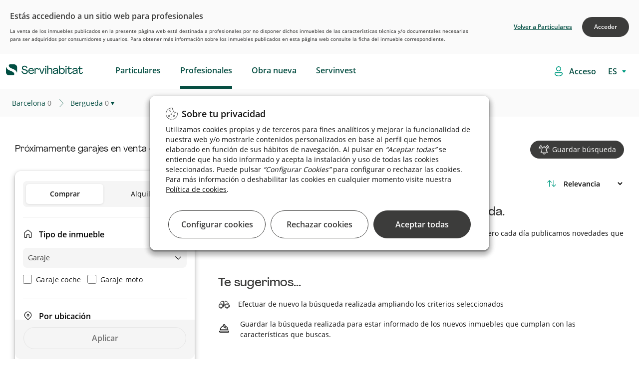

--- FILE ---
content_type: text/html;charset=UTF-8
request_url: https://inversores.servihabitat.com/es/venta/garaje/barcelona-bergueda
body_size: 52699
content:




































	
		
			

<!DOCTYPE html>


































































	<!-- Separators -->
	<!--/ Separators -->






<html class="ltr root" dir="ltr" lang="es-ES">


	<head>

	    <title>Inversor compra de Garajes en Bergueda  - Servihabitat</title>
		<meta content="initial-scale=1.0, width=device-width" name="viewport" />
		    <meta content="Invertir  en Venta de Garajes en Bergueda al precio más competitivo. Entra ahora y encuentra ofertas exclusivas para ti." name="description">

    <!-- RESTO DE CASOS -->
            <meta content="noindex, nofollow" name="robots">


	
		<link rel="icon" type="image/png" href="https://inversores.servihabitat.com/o/servihabitat-theme/images/favicon-32x32.png" sizes="32x32">
		<link rel="icon" type="image/png" href="https://inversores.servihabitat.com/o/servihabitat-theme/images/favicon-96x96.png" sizes="96x96">
		<link rel="icon" type="image/png" href="https://inversores.servihabitat.com/o/servihabitat-theme/images/favicon-16x16.png" sizes="16x16">
		
	    <link rel="stylesheet" href="https://inversores.servihabitat.com/o/servihabitat-theme/js/carrousel/assets/owl.carousel.min.css">
	    <link rel="stylesheet" href="https://inversores.servihabitat.com/o/servihabitat-theme/js/carrousel/assets/owl.theme.default.min.css">
	













































<meta content="text/html; charset=UTF-8" http-equiv="content-type" />












<!-- start custom include pre -->
<script data-senna-track="permanent" src="/combo?browserId=chrome&minifierType=js&languageId=es_ES&b=7310&t=1714668166838&/o/frontend-js-jquery-web/jquery/jquery.min.js&/o/frontend-js-jquery-web/jquery/init.js&/o/frontend-js-jquery-web/jquery/ajax.js&/o/frontend-js-jquery-web/jquery/bootstrap.bundle.min.js&/o/frontend-js-jquery-web/jquery/collapsible_search.js&/o/frontend-js-jquery-web/jquery/fm.js&/o/frontend-js-jquery-web/jquery/form.js&/o/frontend-js-jquery-web/jquery/popper.min.js&/o/frontend-js-jquery-web/jquery/side_navigation.js" type="text/javascript"></script>
<!-- end custom include pre -->



<link href="https://inversores.servihabitat.com/es/venta/garaje/barcelona-bergueda" rel="canonical" />
 




































































<link href="https://inversores.servihabitat.com/o/servihabitat-theme/images/favicon.ico" rel="icon" />



<link class="lfr-css-file" data-senna-track="temporary" href="https://inversores.servihabitat.com/o/servihabitat-theme/css/clay.css?browserId=chrome&amp;themeId=servihabitattheme_WAR_servihabitattheme&amp;minifierType=css&amp;languageId=es_ES&amp;b=7310&amp;t=1763359520000" id="liferayAUICSS" rel="stylesheet" type="text/css" />



<link data-senna-track="temporary" href="/o/frontend-css-web/main.css?browserId=chrome&amp;themeId=servihabitattheme_WAR_servihabitattheme&amp;minifierType=css&amp;languageId=es_ES&amp;b=7310&amp;t=1763359429709" id="liferayPortalCSS" rel="stylesheet" type="text/css" />









	

	





	



	

		<link data-senna-track="temporary" href="/combo?browserId=chrome&amp;minifierType=&amp;themeId=servihabitattheme_WAR_servihabitattheme&amp;languageId=es_ES&amp;b=7310&amp;com_liferay_journal_content_web_portlet_JournalContentPortlet_INSTANCE_FOOTERContent:%2Fcss%2Fmain.css&amp;com_liferay_portal_search_web_search_bar_portlet_SearchBarPortlet_INSTANCE_templateSearch:%2Fcss%2Fmain.css&amp;com_liferay_product_navigation_product_menu_web_portlet_ProductMenuPortlet:%2Fcss%2Fmain.css&amp;com_liferay_product_navigation_user_personal_bar_web_portlet_ProductNavigationUserPersonalBarPortlet:%2Fcss%2Fmain.css&amp;com_liferay_site_navigation_menu_web_portlet_SiteNavigationMenuPortlet_INSTANCE_52840:%2Fcss%2Fmain.css&amp;com_servihabitat_buscador_filtros_ServihabitatBuscadorFiltrosPortlet_INSTANCE_professionals:%2Fcss%2Fmain.css&amp;com_servihabitat_buscador_filtros_ServihabitatBuscadorFiltrosPortlet_INSTANCE_professionals:%2Fcss%2Fhistogram.slider.css&amp;com_servihabitat_busqueda_filtros_BusquedaFiltrosPortlet:%2Fcss%2Fmain.css&amp;com_servihabitat_callme_CallBackPortlet_INSTANCE_com_servihabitat_callme_CallBackPortlet_1:%2Fcss%2Fmain.css&amp;com_servihabitat_callme_context_CallbackContextPortlet:%2Fcss%2Fmain.css&amp;com_servihabitat_modal_condiciones_portlet_ServihabitatModalCondicionesPortlet_INSTANCE_professionals:%2Fcss%2Fmain.css&amp;t=1763359520000" id="1437ba7a" rel="stylesheet" type="text/css" />

	







<script data-senna-track="temporary" type="text/javascript">
	// <![CDATA[
		var Liferay = Liferay || {};

		Liferay.Browser = {
			acceptsGzip: function() {
				return true;
			},

			

			getMajorVersion: function() {
				return 131.0;
			},

			getRevision: function() {
				return '537.36';
			},
			getVersion: function() {
				return '131.0';
			},

			

			isAir: function() {
				return false;
			},
			isChrome: function() {
				return true;
			},
			isEdge: function() {
				return false;
			},
			isFirefox: function() {
				return false;
			},
			isGecko: function() {
				return true;
			},
			isIe: function() {
				return false;
			},
			isIphone: function() {
				return false;
			},
			isLinux: function() {
				return false;
			},
			isMac: function() {
				return true;
			},
			isMobile: function() {
				return false;
			},
			isMozilla: function() {
				return false;
			},
			isOpera: function() {
				return false;
			},
			isRtf: function() {
				return true;
			},
			isSafari: function() {
				return true;
			},
			isSun: function() {
				return false;
			},
			isWebKit: function() {
				return true;
			},
			isWindows: function() {
				return false;
			}
		};

		Liferay.Data = Liferay.Data || {};

		Liferay.Data.ICONS_INLINE_SVG = true;

		Liferay.Data.NAV_SELECTOR = '#navigation';

		Liferay.Data.NAV_SELECTOR_MOBILE = '#navigationCollapse';

		Liferay.Data.isCustomizationView = function() {
			return false;
		};

		Liferay.Data.notices = [
			

			
		];

		Liferay.PortletKeys = {
			DOCUMENT_LIBRARY: 'com_liferay_document_library_web_portlet_DLPortlet',
			DYNAMIC_DATA_MAPPING: 'com_liferay_dynamic_data_mapping_web_portlet_DDMPortlet',
			ITEM_SELECTOR: 'com_liferay_item_selector_web_portlet_ItemSelectorPortlet'
		};

		Liferay.PropsValues = {
			JAVASCRIPT_SINGLE_PAGE_APPLICATION_TIMEOUT: 0,
			NTLM_AUTH_ENABLED: false,
			UPLOAD_SERVLET_REQUEST_IMPL_MAX_SIZE: 1048576000000
		};

		Liferay.ThemeDisplay = {

			

			
				getLayoutId: function() {
					return '3';
				},

				

				getLayoutRelativeControlPanelURL: function() {
					return '/es/group/servihabitat-professional/~/control_panel/manage';
				},

				getLayoutRelativeURL: function() {
					return '/es/busqueda';
				},
				getLayoutURL: function() {
					return 'https://inversores.servihabitat.com/es/busqueda';
				},
				getParentLayoutId: function() {
					return '1';
				},
				isControlPanel: function() {
					return false;
				},
				isPrivateLayout: function() {
					return 'false';
				},
				isVirtualLayout: function() {
					return false;
				},
			

			getBCP47LanguageId: function() {
				return 'es-ES';
			},
			getCanonicalURL: function() {

				

				return 'https\x3a\x2f\x2finversores\x2eservihabitat\x2ecom\x2fes\x2fbusqueda';
			},
			getCDNBaseURL: function() {
				return 'https://inversores.servihabitat.com';
			},
			getCDNDynamicResourcesHost: function() {
				return '';
			},
			getCDNHost: function() {
				return '';
			},
			getCompanyGroupId: function() {
				return '20123';
			},
			getCompanyId: function() {
				return '20097';
			},
			getDefaultLanguageId: function() {
				return 'es_ES';
			},
			getDoAsUserIdEncoded: function() {
				return '';
			},
			getLanguageId: function() {
				return 'es_ES';
			},
			getParentGroupId: function() {
				return '47223';
			},
			getPathContext: function() {
				return '';
			},
			getPathImage: function() {
				return '/image';
			},
			getPathJavaScript: function() {
				return '/o/frontend-js-web';
			},
			getPathMain: function() {
				return '/es/c';
			},
			getPathThemeImages: function() {
				return 'https://inversores.servihabitat.com/o/servihabitat-theme/images';
			},
			getPathThemeRoot: function() {
				return '/o/servihabitat-theme';
			},
			getPlid: function() {
				return '165';
			},
			getPortalURL: function() {
				return 'https://inversores.servihabitat.com';
			},
			getScopeGroupId: function() {
				return '47223';
			},
			getScopeGroupIdOrLiveGroupId: function() {
				return '47223';
			},
			getSessionId: function() {
				return '';
			},
			getSiteAdminURL: function() {
				return 'https://inversores.servihabitat.com/group/servihabitat-professional/~/control_panel/manage?p_p_lifecycle=0&p_p_state=maximized&p_p_mode=view';
			},
			getSiteGroupId: function() {
				return '47223';
			},
			getURLControlPanel: function() {
				return '/es/group/control_panel?refererPlid=165';
			},
			getURLHome: function() {
				return 'https\x3a\x2f\x2finversores\x2eservihabitat\x2ecom\x2fweb\x2fguest';
			},
			getUserEmailAddress: function() {
				return '';
			},
			getUserId: function() {
				return '20102';
			},
			getUserName: function() {
				return '';
			},
			isAddSessionIdToURL: function() {
				return false;
			},
			isImpersonated: function() {
				return false;
			},
			isSignedIn: function() {
				return false;
			},
			isStateExclusive: function() {
				return false;
			},
			isStateMaximized: function() {
				return false;
			},
			isStatePopUp: function() {
				return false;
			}
		};

		var themeDisplay = Liferay.ThemeDisplay;

		Liferay.AUI = {

			

			getAvailableLangPath: function() {
				return 'available_languages.jsp?browserId=chrome&themeId=servihabitattheme_WAR_servihabitattheme&colorSchemeId=000default&minifierType=js&languageId=es_ES&b=7310&t=1763359426616';
			},
			getCombine: function() {
				return true;
			},
			getComboPath: function() {
				return '/combo/?browserId=chrome&minifierType=&languageId=es_ES&b=7310&t=1763359512106&';
			},
			getDateFormat: function() {
				return '%d/%m/%Y';
			},
			getEditorCKEditorPath: function() {
				return '/o/frontend-editor-ckeditor-web';
			},
			getFilter: function() {
				var filter = 'raw';

				
					
						filter = 'min';
					
					

				return filter;
			},
			getFilterConfig: function() {
				var instance = this;

				var filterConfig = null;

				if (!instance.getCombine()) {
					filterConfig = {
						replaceStr: '.js' + instance.getStaticResourceURLParams(),
						searchExp: '\\.js$'
					};
				}

				return filterConfig;
			},
			getJavaScriptRootPath: function() {
				return '/o/frontend-js-web';
			},
			getLangPath: function() {
				return 'aui_lang.jsp?browserId=chrome&themeId=servihabitattheme_WAR_servihabitattheme&colorSchemeId=000default&minifierType=js&languageId=es_ES&b=7310&t=1763359512106';
			},
			getPortletRootPath: function() {
				return '/html/portlet';
			},
			getStaticResourceURLParams: function() {
				return '?browserId=chrome&minifierType=&languageId=es_ES&b=7310&t=1763359512106';
			}
		};

		Liferay.authToken = 'QtvsRRmF';

		

		Liferay.currentURL = '\x2fweb\x2fservihabitat-professional\x2fbusqueda';
		Liferay.currentURLEncoded = '\x252Fweb\x252Fservihabitat-professional\x252Fbusqueda';
	// ]]>
</script>

<script src="/o/js_loader_config?t=1763359464456" type="text/javascript"></script>
<script data-senna-track="permanent" src="/combo?browserId=chrome&minifierType=js&languageId=es_ES&b=7310&t=1763359512106&/o/frontend-js-aui-web/aui/aui/aui.js&/o/frontend-js-aui-web/liferay/modules.js&/o/frontend-js-aui-web/liferay/aui_sandbox.js&/o/frontend-js-aui-web/aui/attribute-base/attribute-base.js&/o/frontend-js-aui-web/aui/attribute-complex/attribute-complex.js&/o/frontend-js-aui-web/aui/attribute-core/attribute-core.js&/o/frontend-js-aui-web/aui/attribute-observable/attribute-observable.js&/o/frontend-js-aui-web/aui/attribute-extras/attribute-extras.js&/o/frontend-js-aui-web/aui/event-custom-base/event-custom-base.js&/o/frontend-js-aui-web/aui/event-custom-complex/event-custom-complex.js&/o/frontend-js-aui-web/aui/oop/oop.js&/o/frontend-js-aui-web/aui/aui-base-lang/aui-base-lang.js&/o/frontend-js-aui-web/liferay/dependency.js&/o/frontend-js-aui-web/liferay/util.js&/o/frontend-js-web/loader/config.js&/o/frontend-js-web/loader/loader.js&/o/frontend-js-web/liferay/dom_task_runner.js&/o/frontend-js-web/liferay/events.js&/o/frontend-js-web/liferay/lazy_load.js&/o/frontend-js-web/liferay/liferay.js&/o/frontend-js-web/liferay/global.bundle.js&/o/frontend-js-web/liferay/portlet.js&/o/frontend-js-web/liferay/workflow.js" type="text/javascript"></script>




	

	<script data-senna-track="temporary" src="/o/js_bundle_config?t=1763359477962" type="text/javascript"></script>


<script data-senna-track="temporary" type="text/javascript">
	// <![CDATA[
		
			
				
		

		

		
	// ]]>
</script>





	
		

			

			
		
		



	
		

			

			
		
	












	

	





	



	















<link class="lfr-css-file" data-senna-track="temporary" href="https://inversores.servihabitat.com/o/servihabitat-theme/css/main.css?browserId=chrome&amp;themeId=servihabitattheme_WAR_servihabitattheme&amp;minifierType=css&amp;languageId=es_ES&amp;b=7310&amp;t=1763359520000" id="liferayThemeCSS" rel="stylesheet" type="text/css" />








	<style data-senna-track="temporary" type="text/css">

		

			

		

			

		

			

		

			

		

			

		

			

		

			

		

			

		

			

		

			

		

			

		

			

		

			

		

			

		

			

		

			

		

			

		

			

		

	</style>


<link href="/o/commerce-frontend-js/styles/main.css" rel="stylesheet" type="text/css" /><style data-senna-track="temporary" type="text/css">
</style>




















<script data-senna-track="temporary" type="text/javascript">
	if (window.Analytics) {
		window._com_liferay_document_library_analytics_isViewFileEntry = false;
	}
</script>













<script type="text/javascript">
// <![CDATA[
Liferay.on(
	'ddmFieldBlur', function(event) {
		if (window.Analytics) {
			Analytics.send(
				'fieldBlurred',
				'Form',
				{
					fieldName: event.fieldName,
					focusDuration: event.focusDuration,
					formId: event.formId,
					page: event.page
				}
			);
		}
	}
);

Liferay.on(
	'ddmFieldFocus', function(event) {
		if (window.Analytics) {
			Analytics.send(
				'fieldFocused',
				'Form',
				{
					fieldName: event.fieldName,
					formId: event.formId,
					page: event.page
				}
			);
		}
	}
);

Liferay.on(
	'ddmFormPageShow', function(event) {
		if (window.Analytics) {
			Analytics.send(
				'pageViewed',
				'Form',
				{
					formId: event.formId,
					page: event.page,
					title: event.title
				}
			);
		}
	}
);

Liferay.on(
	'ddmFormSubmit', function(event) {
		if (window.Analytics) {
			Analytics.send(
				'formSubmitted',
				'Form',
				{
					formId: event.formId
				}
			);
		}
	}
);

Liferay.on(
	'ddmFormView', function(event) {
		if (window.Analytics) {
			Analytics.send(
				'formViewed',
				'Form',
				{
					formId: event.formId,
					title: event.title
				}
			);
		}
	}
);
// ]]>
</script>

		
		<script id="magicsuggest" src="https://inversores.servihabitat.com/o/servihabitat-theme/js/magicsuggest/magicsuggest-min.js"></script>
		
		<script id="jquery-ui" src="https://inversores.servihabitat.com/o/servihabitat-theme/js/ui/jquery-ui.min.js"></script>
		<script id="jquery-ui" src="https://inversores.servihabitat.com/o/servihabitat-theme/js/ui/jquery.ui.touch-punch.min.js"></script>

		<script id="obfuscator" src="https://inversores.servihabitat.com/o/servihabitat-theme/js/obfuscator/obfuscator.js"></script>

		<script id="jquery-lazy" src="https://inversores.servihabitat.com/o/servihabitat-theme/js/lazy-plugin/lazy.min.js"></script>

		<script id="main" src="https://inversores.servihabitat.com/o/servihabitat-theme/js/scrollPosStyler/scrollPosStyler.min.js"></script>

        <!-- Floating label -->
        <script src="https://inversores.servihabitat.com/o/servihabitat-theme/js/floating-label/floatinglabel.min.js"></script>

		<!-- Obra nueva js -->
		<script id="main" src="https://inversores.servihabitat.com/o/servihabitat-theme/js/obranueva/main.js?v=112025"></script>
		<script id="magnific-popup" src="https://inversores.servihabitat.com/o/servihabitat-theme/js/magnific-popup/jquery.magnific-popup.min.js"></script>
		
		<!-- Custom Styles -->
<style>

</style>
		<!--/ Custom Styles -->



<!-- marcado breadcrumb para CaminoMigasPortlet-->


        <script id="breadcrumbLD" type="application/ld+json">
        {
            "@context": "http://schema.org",
            "@type": "BreadcrumbList",
            "itemListElement":[
                {
                    "@type": "ListItem",
                    "position": "1",
                    "item":
                    {
                        "@id": "https://inversores.servihabitat.com/es/venta/garaje/barcelona",
                        "name": "barcelona"
                    }
                }
                    ,
                {
                    "@type": "ListItem",
                    "position": "2",
                    "item":
                    {
                        "@id": "https://inversores.servihabitat.com/es/venta/garaje/barcelona-bergueda",
                        "name": "bergueda"
                    }
                }
            ]
        }
        </script>

<!-- marcado breadcrumb para CaminoMigasDetalle -->


<!-- marcado product para ServihabitatBusquedaProductType -->


<script src="https://inversores.servihabitat.com/o/servihabitat-theme/js/gtm/gtm-utils.js?v=112025"></script>
<script src="https://inversores.servihabitat.com/o/servihabitat-theme/js/gtm/gtm-utils-product.js?v=112025"></script>
<script src="https://inversores.servihabitat.com/o/servihabitat-theme/js/gtm/gtm-utils-ecommerce.js?v=112025"></script>

<script type="text/javascript">



            var dataLayer = [
                    {
                                        "pageCategoryPath": "catalog/sale/garage/barcelona/bergueda",

                                        "serpSubType": "sin filtros",
                                    "pageAverageAreaPrice": 0,
                                        "pageLang": "es",
                                        "pageLocationProvince": "barcelona",
                                        "pageCode": "200-ok",
                                        "pageType": "list-search",
                                    "pageAverageAreaPriceM2": 0,
                                        "pageServerId": "orion-aws",
                                        "pageDT": "dt1",
                                        "pageLocationArea": "bergueda",
                                        "serpType": "garaje",
                                        "propertyTypology": "residencial",
                                        "pageSection": "catalog"
                    }            ];



</script>

    <!-- Google Tag Manager -->
    <script>(function(w,d,s,l,i){w[l]=w[l]||[];w[l].push({'gtm.start':new Date().getTime(),event:'gtm.js'});
            var f=d.getElementsByTagName(s)[0],j=d.createElement(s),dl=l!='dataLayer'?'&l='+l:'';j.async=true;
            j.src='https://www.googletagmanager.com/gtm.js?id='+i+dl;f.parentNode.insertBefore(j,f);})
        (window,document,'script','dataLayer','GTM-TZ8ZXJ');
    </script>
    <!-- End Google Tag Manager -->

	</head>

	<body class="site-profesionales chrome controls-visible defaultpagestyle yui3-skin-sam signed-out public-page site  es"  style="overflow-x: hidden;">

		<!-- Google Tag Manager (noscript) -->
		<noscript><iframe src="https://www.googletagmanager.com/ns.html?id=GTM-TZ8ZXJ" height="0" width="0" style="display:none;visibility:hidden"></iframe></noscript>
		<!-- End Google Tag Manager (noscript) -->

		<div id="condiciones-site" class="hide">
			<p class="condicionesh3">Estás accediendo a un sitio web para profesionales</p>
			<p>La venta de los inmuebles publicados en la presente página web está destinada a profesionales por no disponer dichos inmuebles de las características técnica y/o documentales necesarias para ser adquiridos por consumidores y usuarios. Para obtener más información sobre los inmuebles publicados en esta página web consulte la ficha del inmueble correspondiente.</p>
			<div class="botonesSite">
				<a href="javascript:void(0)" id="acceptConditionsSite" class="confirm">Acceder</a>
				<a href="https://www.servihabitat.com/" class="return">Volver a Particulares</a>
			</div>
		</div>


	<!-- Google Tag Manager (noscript) -->
	<noscript>
		<iframe src="https://www.googletagmanager.com/ns.html?id=GTM-TZ8ZXJ"height="0" width="0" style="display:none;visibility:hidden">
		</iframe>
	</noscript>
	<!-- End Google Tag Manager (noscript) -->

	<!-- SE QUITA lifera_ui quick-access para evitar problemas con SEO. Ver historial. -->


















































































		<!-- Control Menu -->
		<!--/ Control Menu -->


		<!-- Wrapper -->
		<div id="wrapper" class="backPageColor">

			<!-- Header -->
<div id="headerContainer">

    <div id="headerNavigation">
        <header id="top-bar" role="topbar" style="background-color: white">
   <div class="container-fluid container-fluid-max-xl header-hh smartphone-config">
      <nav  class="navbar w-100 clearfix ">
         <div class="dropdown float-left text-m icon-burger">
            <div id="swc-menu">
               <div class="swc-topbar">
                  <div class="swc-nav-trigger swc-nav-icon">
                  </div>
               </div>
               <div class="swc-sidebar">
                  <div class="swc-menu-header">
                     <span class="icon-close">
                                             </span>
                         <a  class="logo-movil-mmenu" href="https://inversores.servihabitat.com/es"><img src="https://inversores.servihabitat.com/o/servihabitat-theme/images/icons/servihabitat_logo.png"></a>
                  </div>
                  <div class="swc-menu-list" style=" max-height: 100px;">
                     <ul class="menu-desplegable menu1 w-100 mobile-depl active-spacing">
                        <li class="dropdown-item p-0">

                                <a data-enro='https://www.servihabitat.com/es/' class="ocu header-menu-link ml-3">Particulares</a>

                        </li>
                        <li class="dropdown-item p-0">

                                    <a data-enro='https://inversores.servihabitat.com/es/' class="ocu header-menu-link ml-3 active">Profesionales</a>

                        </li>
                        <li class="dropdown-item p-0">
                           <a data-enro='/es/obranueva' class="ocu header-menu-link ml-3">Obra nueva</a>
                        </li>
                         <li class="dropdown-item p-0">
                            <a data-enro='https://www.servihabitat.com/es/servinvest' class="ocu header-menu-link ml-3 servinvestclick">Servinvest</a>
                         </li>


                     </ul>
                         <ul class="swc-nav-text">
                            <img src="https://inversores.servihabitat.com/o/servihabitat-theme/images/iconsUX/login-icon.svg">
                            <span>
Accede como profesional                            </span>
                         </ul>
                         <div class="swc-menu-list-login">
                            <a href="/login" class="button-login login-button primary-button-svh"><img src="https://inversores.servihabitat.com/o/servihabitat-theme/images/iconsUX/sign-out-icon.svg">Iniciar sesión</a>
                            <a href="/es/registro" class="register-login">
Alta como profesional                            </a>
                         </div>
                     <ul class="language_content">








































	

	<div class="portlet-boundary portlet-boundary_com_servihabitat_cambiar_idioma_ServihabitatCambiarIdiomaPortlet_  portlet-static portlet-static-end portlet-barebone  " id="p_p_id_com_servihabitat_cambiar_idioma_ServihabitatCambiarIdiomaPortlet_">
		<span id="p_com_servihabitat_cambiar_idioma_ServihabitatCambiarIdiomaPortlet"></span>




	

	
		
			






































	
		
<section class="portlet" id="portlet_com_servihabitat_cambiar_idioma_ServihabitatCambiarIdiomaPortlet">


	<div class="portlet-content">



		
			<div class=" portlet-content-container">
				


	<div class="portlet-body">



	
		
			
				
					



















































	

				

				
					
						


	

		














<div class="select-language-container">
	<select id="select_idioma" class="select_language" onchange="cambiarIdioma(this.value);">
		<option value="ES" selected>ES</option>
		
			
				<option value="EN">EN</option>
			
		
			
				<option value="CA">CA</option>
			
		
			
		
	</select>
</div>

<form id="_com_servihabitat_cambiar_idioma_ServihabitatCambiarIdiomaPortlet_formCambiarIdioma" method="post">
	<input type="hidden" id="_com_servihabitat_cambiar_idioma_ServihabitatCambiarIdiomaPortlet_nuevoIdioma" name="_com_servihabitat_cambiar_idioma_ServihabitatCambiarIdiomaPortlet_nuevoIdioma" value="">
	<input type="hidden" id="_com_servihabitat_cambiar_idioma_ServihabitatCambiarIdiomaPortlet_actualUrl" name="_com_servihabitat_cambiar_idioma_ServihabitatCambiarIdiomaPortlet_actualUrl" value="">
</form>

<script type="text/javascript">
    var cargarIdioma = 'https://inversores.servihabitat.com/es/busqueda?p_p_id=com_servihabitat_cambiar_idioma_ServihabitatCambiarIdiomaPortlet&p_p_lifecycle=2&p_p_state=normal&p_p_mode=view&p_p_resource_id=%2FcargarIdioma&p_p_cacheability=cacheLevelPage';
    var formCambiarIdioma = $('#_com_servihabitat_cambiar_idioma_ServihabitatCambiarIdiomaPortlet_formCambiarIdioma');
    var nuevoIdioma = $('#_com_servihabitat_cambiar_idioma_ServihabitatCambiarIdiomaPortlet_nuevoIdioma');
    var actualUrl = $('#_com_servihabitat_cambiar_idioma_ServihabitatCambiarIdiomaPortlet_actualUrl');

    function cambiarIdioma(lang){
        nuevoIdioma.val(lang);
        actualUrl.val(window.location.pathname+window.location.search);
        formCambiarIdioma.submit();
    }

    formCambiarIdioma.submit(function(event) {
        event.preventDefault();

        $.ajax({
            type : 'post',
            url : cargarIdioma,
            data : formCambiarIdioma.serialize(),
            datatype : 'json',
            cache : false,
            error : function(xhr, status, error) {
                error.show();
                principal.hide();
            },
            success : function(data) {
                var jsonData = data[0];
                var urlNuevoIdioma = jsonData.newUrl;
                if (urlNuevoIdioma != '') {
                    setTimeout( ()=>{
                        location.replace(urlNuevoIdioma);
                    }, 600);
                }
            }
        });
    });
</script>


	
	
					
				
			
		
	
	


	</div>

			</div>
		
	</div>
</section>
	

		
		







	</div>






                     </ul>
                  </div>
               </div>
            </div>
         </div>
         <!-- Header Logo -->
         <div class="header-logo-container float-left margin-left-logo  mt-2" style="">
            <a class="navbar-brand logo custom-logo pl-0" href="https://www.servihabitat.com/es/" rel="home" title="Servihabitat">
            <img alt="" src="https://inversores.servihabitat.com/o/servihabitat-theme/images/icons/servihabitat_logo.png" class="logo-img-ser" />
            </a>
            <span id="text-scroll-header" class="text-scroll-header"></span>
         </div>
         <!--/ Header Logo -->
         <!-- Menu Navigation Header -->
<!-- Menu Navigation -->


<div aria-expanded="false" class="collapse navbar-collapse pr-0 px-sm-0 header-home-left" id="navigationCollapse">
		<div class="sort-pages modify-pages ml-auto site-navigation" id="navigation" role="navigation">








































	

	<div class="portlet-boundary portlet-boundary_com_liferay_site_navigation_menu_web_portlet_SiteNavigationMenuPortlet_  portlet-static portlet-static-end portlet-barebone portlet-navigation " id="p_p_id_com_liferay_site_navigation_menu_web_portlet_SiteNavigationMenuPortlet_INSTANCE_52840_">
		<span id="p_com_liferay_site_navigation_menu_web_portlet_SiteNavigationMenuPortlet_INSTANCE_52840"></span>




	

	
		
			






































	
		
<section class="portlet" id="portlet_com_liferay_site_navigation_menu_web_portlet_SiteNavigationMenuPortlet_INSTANCE_52840">


	<div class="portlet-content">



		
			<div class=" portlet-content-container">
				


	<div class="portlet-body">



	
		
			
				
					



















































	

				

				
					
						


	

		




















	

		

		
			
					<div class="wholeSalesMenu professionales" id="menu-movil">
			<span class="ocu"  title="Particulares">
		                <a class="header-menu-link" href="https://www.servihabitat.com/es">Particulares</a>
			</span>
			<span class="ocu"  title="Profesionales">
					<a class="header-menu-link" href="https://inversores.servihabitat.com/es/profesionales">Profesionales</a>
			</span>
			<span class="ocu"  title="Obra nueva">
					<a class="header-menu-link" href="https://www.servihabitat.com/es/obranueva">Obra nueva</a>
			</span>
			<span class="ocu"  title="Servinvest">
					<a class="header-menu-link" href="https://www.servihabitat.com/es/servinvest">Servinvest</a>
			</span>
	</div>

			
			
		
	
	
	
	


	
	
					
				
			
		
	
	


	</div>

			</div>
		
	</div>
</section>
	

		
		







	</div>






		</div>
</div>
<!--/ Menu Navigation -->

 <script>
            /*ACTIVE ESTATE*/
            var path_url=window.location.pathname.split("/").pop();
            if((path_url=='servinvest') || (window.location.pathname.indexOf("servinvest")>0)){
                $( ".wholeSalesMenu .ocu:nth-child(4)" ).addClass( "active" );
                $( ".swc-menu-list  li:nth-child(4) .ocu" ).addClass( "active" );
                $( ".wholeSalesMenu .ocu:nth-child(1)" ).removeClass( "active" );
                $( ".swc-menu-list  li:nth-child(1) .ocu" ).removeClass( "active" );
            }
            </script>
         <!--/ Menu Navigation Header-->
         <ul class="navbar-nav justify-content-end" id ="ul-icon">
            <li class="nav-item">
               <div class="">
                  <span id="loginAsc" class="ocu login-asc login-access">
                  <img src="https://inversores.servihabitat.com/o/servihabitat-theme/images/iconsUX/login-icon.svg">
                  <a href="https://inversores.servihabitat.com/es/c/portal/login?p_l_id=165" class="login-button">
                     <span>Acceso</span>
                  </a>
                  </span>
               </div>
            </li>
            <li class="nav-item">
               <div class="language-style">
                  <span id="loginAsc" class="ocu login-asc">








































	

	<div class="portlet-boundary portlet-boundary_com_servihabitat_cambiar_idioma_ServihabitatCambiarIdiomaPortlet_  portlet-static portlet-static-end portlet-barebone  " id="p_p_id_com_servihabitat_cambiar_idioma_ServihabitatCambiarIdiomaPortlet_">
		<span id="p_com_servihabitat_cambiar_idioma_ServihabitatCambiarIdiomaPortlet"></span>




	

	
		
			






































	
		
<section class="portlet" id="portlet_com_servihabitat_cambiar_idioma_ServihabitatCambiarIdiomaPortlet">


	<div class="portlet-content">



		
			<div class=" portlet-content-container">
				


	<div class="portlet-body">



	
		
			
				
					



















































	

				

				
					
						


	

		














<div class="select-language-container">
	<select id="select_idioma" class="select_language" onchange="cambiarIdioma(this.value);">
		<option value="ES" selected>ES</option>
		
			
				<option value="EN">EN</option>
			
		
			
				<option value="CA">CA</option>
			
		
			
		
	</select>
</div>

<form id="_com_servihabitat_cambiar_idioma_ServihabitatCambiarIdiomaPortlet_formCambiarIdioma" method="post">
	<input type="hidden" id="_com_servihabitat_cambiar_idioma_ServihabitatCambiarIdiomaPortlet_nuevoIdioma" name="_com_servihabitat_cambiar_idioma_ServihabitatCambiarIdiomaPortlet_nuevoIdioma" value="">
	<input type="hidden" id="_com_servihabitat_cambiar_idioma_ServihabitatCambiarIdiomaPortlet_actualUrl" name="_com_servihabitat_cambiar_idioma_ServihabitatCambiarIdiomaPortlet_actualUrl" value="">
</form>

<script type="text/javascript">
    var cargarIdioma = 'https://inversores.servihabitat.com/es/busqueda?p_p_id=com_servihabitat_cambiar_idioma_ServihabitatCambiarIdiomaPortlet&p_p_lifecycle=2&p_p_state=normal&p_p_mode=view&p_p_resource_id=%2FcargarIdioma&p_p_cacheability=cacheLevelPage';
    var formCambiarIdioma = $('#_com_servihabitat_cambiar_idioma_ServihabitatCambiarIdiomaPortlet_formCambiarIdioma');
    var nuevoIdioma = $('#_com_servihabitat_cambiar_idioma_ServihabitatCambiarIdiomaPortlet_nuevoIdioma');
    var actualUrl = $('#_com_servihabitat_cambiar_idioma_ServihabitatCambiarIdiomaPortlet_actualUrl');

    function cambiarIdioma(lang){
        nuevoIdioma.val(lang);
        actualUrl.val(window.location.pathname+window.location.search);
        formCambiarIdioma.submit();
    }

    formCambiarIdioma.submit(function(event) {
        event.preventDefault();

        $.ajax({
            type : 'post',
            url : cargarIdioma,
            data : formCambiarIdioma.serialize(),
            datatype : 'json',
            cache : false,
            error : function(xhr, status, error) {
                error.show();
                principal.hide();
            },
            success : function(data) {
                var jsonData = data[0];
                var urlNuevoIdioma = jsonData.newUrl;
                if (urlNuevoIdioma != '') {
                    setTimeout( ()=>{
                        location.replace(urlNuevoIdioma);
                    }, 600);
                }
            }
        });
    });
</script>


	
	
					
				
			
		
	
	


	</div>

			</div>
		
	</div>
</section>
	

		
		







	</div>






                  </span>
               </div>
            </li>
         </ul>
         <ul class="list-icons-utilities-mobile d-none" id="only-in-product">
            <li class="utilities-mobile-save-fav marcarFavorito topBarFav">
               <span class="mobile-save-fav-icon icon-heart-empty"></span>
            </li>
             <li class="uCampana">

             </li>
            <li class="utilities-mobile-previous">
            </li>
            <li class="utilities-mobile-next">
            </li>
         </ul>
      </nav>
      <!--/.nav-collapse -->

<div class="wrapper-header-filtro">
        <div class="filtro">
           <a href="javascript:void(0);" class="header-filter-btn">
              <img src="/o/servihabitat-theme/images/icons/filtro.svg">
              <span>Filtrar</span>
              <span class="numFiltros">0</span>
           </a>
        </div>

        <div class="mapa">
            <a id="goto-mapa-link-mobile-sticky" title="mapa" class="list-view-on-map head-map list-view-on-map option-map" href="javascript:void(0)" onclick="verEnMapa()">
                <span>Mapa</span>
            </a>
        </div>

        <div class="alertas" id="aviso-bajada-mobile-sticky">
          <a id="buttonGuardarBusquedaMobileAffix" class="alert-elemnt" data-target="#" data-toggle="modal" href="javascript:void(0)" type="button">
Guardar          </a>
        </div>

      </div>

   </div>
   <!--/.container-fluid -->
</header>

<script>
   $('.filtro').click(function() {
      $(".filtros").css("display", "block");
      $("section#serp_search").css("display", "block");
      $("a.clean-filters.bottom").css("display","none");
      if(screen.width<979){
         $("footer").css("display","none");
      }
   });
   function saveSearchButtonHelper() {
      $("#intermediateNotificacionesPushModal").modal('toggle');
      $(".rgpd-obligatorio").hide();
      $(".email-obligatorio").hide();
      $(".fieldsetRGPD").hide();
      $("#fieldsetEmail").show();
      $(".botonera1").show();
      $(".fieldsetRGPD").show();
      $(".aceptaNotificaciones").empty();
      $(".aceptaNotificaciones").remove();
      $("#notificacionesPushModalFormIsSigned").val(false);
   }
   $("#saveSearchButtonMobile").on("click", function() {
  	   saveSearchButtonHelper();
  	});
   $("#swc-menu .swc-nav-trigger").click(function() {
      $("body").toggleClass("swc-show-sidebar");
      $("body").toggleClass("modal-open"); //No scroll
      $('body').append("<div class='modal-backdrop fade in menu-open'></div>");
   });

   $("#swc-menu .icon-close").click(function() {
      $("body").toggleClass("swc-show-sidebar");
      $("body").toggleClass("modal-open");  //Do scroll
      $(".modal-backdrop.fade.in.menu-open").remove();
   });

   $(".menu-desplegable.header-li-desp .campaigns-link").click(function() {
      $("body").toggleClass("swc-show-sidebar");
      $("body").toggleClass("modal-open");  //Do scroll
      $(".modal-backdrop.fade.in.menu-open").remove();
   });

   $('body').on('click', '.modal-backdrop', function() {
      $("body").toggleClass("swc-show-sidebar");
      $("body").toggleClass("modal-open");  //Do scroll
      $(".modal-backdrop.fade.in.menu-open").remove();
   });

	$(document).ready( function() {
		makeMenuScrollable();
		if( $(".modal-backdrop.fade.in.menu-open").length ){
		    $(".modal-backdrop.fade.in.menu-open").remove();
		}
	});

	$( window ).resize(function() {
	  	makeMenuScrollable();
	});

	function makeMenuScrollable(){
		//$("#swc-menu .swc-sidebar .swc-menu-list").css("height", "100%");
		$("#swc-menu .swc-sidebar .swc-menu-list").css("max-height", "inherit");
		$("#swc-menu .swc-sidebar .swc-menu-list").css("max-height", ($("#swc-menu .swc-sidebar .swc-menu-list").css("height").replace(/\D/g,'') - $("#swc-menu .swc-sidebar .swc-menu-header").outerHeight() - $("#swc-menu .swc-sidebar .swc-menu-footer").outerHeight()) + "px");
	}

   <!-- DIGI-4333 Cambio botones home retail y profesionales -->
	 $('.servinvestclick').bind( "click", function() {
                  dataLayer.push({ event : 'clic', event_type: 'menu',  event_detail: 'servinvest' });
                });
</script>
    </div>

</div>
			<!--/ Header -->

			<!-- Content -->
			<main id="content" class="" role="main">



































	

		































<div class="container-portlet-busqueda-list">
    <div class="portlet-layout row m-auto w-100">
        <div class="col-12 col-md-12 portlet-column p-0" id="row-top">
                <div class="portlet-dropzone portlet-column-content row-content-top" id="layout-column_row-top">







































	

	<div class="portlet-boundary portlet-boundary_com_servihabitat_camino_migas_ServihabitatCaminoMigasPortlet_  portlet-static portlet-static-end portlet-barebone  " id="p_p_id_com_servihabitat_camino_migas_ServihabitatCaminoMigasPortlet_INSTANCE_professionals_">
		<span id="p_com_servihabitat_camino_migas_ServihabitatCaminoMigasPortlet_INSTANCE_professionals"></span>




	

	
		
			






































	
		
<section class="portlet" id="portlet_com_servihabitat_camino_migas_ServihabitatCaminoMigasPortlet_INSTANCE_professionals">


	<div class="portlet-content">



		
			<div class=" portlet-content-container">
				


	<div class="portlet-body">



	
		
			
				
					



















































	

				

				
					
						


	

		






















    
    <div class="breadcrumb-listado-product bg-breadcrum pl-lg-4 pl-4 pr-3">
        <div class="breadcrumb-listado-product-container">
            
            <div class="breadcrumb-elementSup">
                
                
                     <span id="countMigas1" class="breadcrumb-element" style="">
                
                
                    <a class="text-capitalize" href="https://inversores.servihabitat.com/es/venta/garaje/barcelona">barcelona
                        
                          <span id="0countMigas1" class="breadcrumb-element-number">0</span>
                    </a>

                </span>
                <ul id="ulCountMigas1"></ul>
                </div>
            
            <div class="breadcrumb-elementSup">
                
                
                
                     <span id="countMigas2" onclick="cargarmigas(this); return false" class="breadcrumb-element" style="background-image: none;">
                
                    <a class="text-capitalize" href="https://inversores.servihabitat.com/es/venta/garaje/barcelona-bergueda">bergueda
                        
                          <span id="0countMigas2" class="breadcrumb-element-number">0</span>
                    </a>

                </span>
                <ul id="ulCountMigas2"></ul>
                </div>
            
        </div>
    </div>
    <!-- <div id="headerStickyInfo" style="display: none">
    <p id="headerStickyLocalidad text-capitalize" class="hideLocalidad">
    bergueda
    </p>
    <p id="headerStickyViviendas">
    0
    Garajes en venta    
    </p>
    </div> -->
    <div class="invisible" id="provinciaMobileTag">barcelona</div>
    <div class="invisible" id="comarcaMobileTag">barcelona-bergueda</div>
    <div class="num-inmuebles-breadcrum">
        <div class="options-list-container">
            <div id="filtroMobileLoc" style="display: none;" about="noCampanya">
                







































	

	<div class="portlet-boundary portlet-boundary_com_servihabitat_busqueda_filtros_BusquedaFiltrosPortlet_  portlet-static portlet-static-end portlet-barebone  " id="p_p_id_com_servihabitat_busqueda_filtros_BusquedaFiltrosPortlet_">
		<span id="p_com_servihabitat_busqueda_filtros_BusquedaFiltrosPortlet"></span>




	

	
		
			






































	
		
<section class="portlet" id="portlet_com_servihabitat_busqueda_filtros_BusquedaFiltrosPortlet">


	<div class="portlet-content">



		
			<div class=" portlet-content-container">
				


	<div class="portlet-body">



	
		
			
				
					



















































	

				

				
					
						


	

		






















<style>
    /* .ui-menu-item-wrapper.active */
    li.active .ui-menu-item-wrapper {
        background: #f2f2f2 !important;
        border-color: #ccc !important;
    }

    li.noactive .ui-menu-item-wrapper {
        background-color: #fff !important;
        border-color: #fff !important;
    }

    .ui-menu .ui-menu-item.noactive.element-type:first-child + .ui-menu-item.noactive .ui-menu-item-wrapper {
        background-color: #fff !important;
        border-color: #fff !important;
    }

    .ui-menu .ui-menu-item.element-showMore.active span {
        background: #f2f2f2 !important;
        border-color: #ccc !important;
    }

    .ui-menu .ui-menu-item.element-showLess.active span {
        background: #f2f2f2 !important;
        border-color: #ccc !important;
    }
</style>




    


<div class="search-container-xs professional-site">
    <div class="tab-content" style="overflow: visible;">
        <div id="buscadorCriteriosForm" class="tab-pane fade in active">
            <!-- form para buscador por criterios de la HOME -->
            <div class="buscador-criterios-container">
                <section id="home_search_ubicacion">
                    





























































<form action="https://inversores.servihabitat.com/es/busqueda?p_p_id=com_servihabitat_busqueda_filtros_BusquedaFiltrosPortlet&amp;p_p_lifecycle=1&amp;p_p_state=normal&amp;p_p_mode=view&amp;_com_servihabitat_busqueda_filtros_BusquedaFiltrosPortlet_javax.portlet.action=buscadorCriterios&amp;p_auth=QtvsRRmF" class="form  " data-fm-namespace="_com_servihabitat_busqueda_filtros_BusquedaFiltrosPortlet_" id="_com_servihabitat_busqueda_filtros_BusquedaFiltrosPortlet_formBuscador" method="POST" name="_com_servihabitat_busqueda_filtros_BusquedaFiltrosPortlet_formBuscador" >
	
		<fieldset class="input-container" disabled="disabled">
	

	






































































	

		

		
			
				<input  class="field form-control"  id="_com_servihabitat_busqueda_filtros_BusquedaFiltrosPortlet_formDate"    name="_com_servihabitat_busqueda_filtros_BusquedaFiltrosPortlet_formDate"     type="hidden" value="1763907810969"   />
			
		

		
	










                        <fieldset class="selects row-fluid">

                            <div class="select-item select-donde pl-0">
                                <!-- Select para localizacion -->
                                    
                                    
                                    

                                
                                    


                                






























































	<div class="form-group input-text-wrapper">









	

		

		
			
				<input  class="field search_place_home form-control"  id="_com_servihabitat_busqueda_filtros_BusquedaFiltrosPortlet_search_place"    name="_com_servihabitat_busqueda_filtros_BusquedaFiltrosPortlet_search_place"   placeholder="Población, zona, provincia..."  type="text" value=""   />
			
		

		
	







	</div>



                                <div id="errorBlockCriterios"></div>
                                






































































	

		

		
			
				<input  class="field form-control"  id="_com_servihabitat_busqueda_filtros_BusquedaFiltrosPortlet_search_place_id"    name="_com_servihabitat_busqueda_filtros_BusquedaFiltrosPortlet_search_place_id"     type="hidden" value=""   />
			
		

		
	









                                






































































	

		

		
			
				<input  class="field form-control"  id="_com_servihabitat_busqueda_filtros_BusquedaFiltrosPortlet_search_place_type"    name="_com_servihabitat_busqueda_filtros_BusquedaFiltrosPortlet_search_place_type"     type="hidden" value=""   />
			
		

		
	









                                






































































	

		

		
			
				<input  class="field form-control"  id="_com_servihabitat_busqueda_filtros_BusquedaFiltrosPortlet_search_place_name"    name="_com_servihabitat_busqueda_filtros_BusquedaFiltrosPortlet_search_place_name"     type="hidden" value=""   />
			
		

		
	









                                






































































	

		

		
			
				<input  class="field form-control"  id="_com_servihabitat_busqueda_filtros_BusquedaFiltrosPortlet_search_place_position"    name="_com_servihabitat_busqueda_filtros_BusquedaFiltrosPortlet_search_place_position"     type="hidden" value=""   />
			
		

		
	









                                






































































	

		

		
			
				<input  class="field form-control"  id="_com_servihabitat_busqueda_filtros_BusquedaFiltrosPortlet_search_place_position_aux"    name="_com_servihabitat_busqueda_filtros_BusquedaFiltrosPortlet_search_place_position_aux"     type="hidden" value=""   />
			
		

		
	









                                






































































	

		

		
			
				<input  class="field form-control"  id="_com_servihabitat_busqueda_filtros_BusquedaFiltrosPortlet_search_place_total_position"    name="_com_servihabitat_busqueda_filtros_BusquedaFiltrosPortlet_search_place_total_position"     type="hidden" value=""   />
			
		

		
	









                                






































































	

		

		
			
				<input  class="field form-control"  id="_com_servihabitat_busqueda_filtros_BusquedaFiltrosPortlet_search_place_total_position_poblacion"    name="_com_servihabitat_busqueda_filtros_BusquedaFiltrosPortlet_search_place_total_position_poblacion"     type="hidden" value=""   />
			
		

		
	










                                






































































	

		

		
			
				<input  class="field form-control"  id="_com_servihabitat_busqueda_filtros_BusquedaFiltrosPortlet_search_ubicacion_mode"    name="_com_servihabitat_busqueda_filtros_BusquedaFiltrosPortlet_search_ubicacion_mode"     type="hidden" value=""   />
			
		

		
	









                                






































































	

		

		
			
				<input  class="field form-control"  id="_com_servihabitat_busqueda_filtros_BusquedaFiltrosPortlet_search_ubicacion_params"    name="_com_servihabitat_busqueda_filtros_BusquedaFiltrosPortlet_search_ubicacion_params"     type="hidden" value=""   />
			
		

		
	









                                






































































	

		

		
			
				<input  class="field form-control"  id="_com_servihabitat_busqueda_filtros_BusquedaFiltrosPortlet_search_ubicacion_operacion"    name="_com_servihabitat_busqueda_filtros_BusquedaFiltrosPortlet_search_ubicacion_operacion"     type="hidden" value=""   />
			
		

		
	









                                






































































	

		

		
			
				<input  class="field form-control"  id="_com_servihabitat_busqueda_filtros_BusquedaFiltrosPortlet_search_ubicacion_tipo"    name="_com_servihabitat_busqueda_filtros_BusquedaFiltrosPortlet_search_ubicacion_tipo"     type="hidden" value=""   />
			
		

		
	









                                






































































	

		

		
			
				<input  class="field form-control"  id="_com_servihabitat_busqueda_filtros_BusquedaFiltrosPortlet_search_funcionalidad"    name="_com_servihabitat_busqueda_filtros_BusquedaFiltrosPortlet_search_funcionalidad"     type="hidden" value=""   />
			
		

		
	










                            </div>

                            <div class="search-button" style="display: none;">
                                




























































	
		<button
			class="btn home-search home-main-search btn-secondary"

			

			id="_com_servihabitat_busqueda_filtros_BusquedaFiltrosPortlet_buscadorCriterios"

			
				name="_com_servihabitat_busqueda_filtros_BusquedaFiltrosPortlet_buscadorCriterios"
			

			

			type="button"

			
			
		>
	





	<span class="lfr-btn-label">Buscar</span>





	
		</button>
	







                            </div>

                        </fieldset>
                    



























































	

	
		</fieldset>
	
</form>



<script type="text/javascript">
// <![CDATA[
AUI().use('liferay-form', function(A) {(function() {var $ = AUI.$;var _ = AUI._;
	Liferay.Form.register(
		{
			id: '_com_servihabitat_busqueda_filtros_BusquedaFiltrosPortlet_formBuscador'

			
				, fieldRules: [

					

				]
			

			
				, onSubmit: function(event) {
					return false
				}
			

			, validateOnBlur: true
		}
	);

	var onDestroyPortlet = function(event) {
		if (event.portletId === 'com_servihabitat_busqueda_filtros_BusquedaFiltrosPortlet') {
			delete Liferay.Form._INSTANCES['_com_servihabitat_busqueda_filtros_BusquedaFiltrosPortlet_formBuscador'];
		}
	};

	Liferay.on('destroyPortlet', onDestroyPortlet);

	
		A.all('#_com_servihabitat_busqueda_filtros_BusquedaFiltrosPortlet_formBuscador .input-container').removeAttribute('disabled');
	

	Liferay.fire(
		'_com_servihabitat_busqueda_filtros_BusquedaFiltrosPortlet_formReady',
		{
			formName: '_com_servihabitat_busqueda_filtros_BusquedaFiltrosPortlet_formBuscador'
		}
	);
})();});
// ]]>
</script>
                </section>
            </div>

        </div>

    </div>



</div>
<link rel="stylesheet" href="/o/servihabitat-theme/css/ui/jquery-ui.css?v=null">

<script src="/o/servihabitat-theme/js/demo_suggest/jquery.mark.min.js?v=null"></script>


<script type="text/javascript">

    
        setTimeout(function() {
            const ubicacionText = "Bergueda, Barcelona";
            const ubicacionFinal = ubicacionText.replace(/(^\w{1})|(\s+\w{1})/g, letter => letter.toUpperCase());
            $('#_com_servihabitat_busqueda_filtros_BusquedaFiltrosPortlet_search_place').val(''+ubicacionFinal);
        }, 1000);
    

    var expanded = false;

    var globalFromKey = false;

    //Autocomplete Highlight matched text
    $.widget( "app.autocomplete", $.ui.autocomplete, {
        // Which class get's applied to matched text in the menu items.
        _renderItem: function( ul, item ) {
            // Create and return the custom menu item content.
            $li = $( "<li/>" ).appendTo(ul);
            $( "<span/>" ).html( item.label ).mark(this.term, {
                "element": "span",
                "className": this.options.highlightClass
            }).appendTo( $li );
            return $li;
        }
    });

    /**
     * @classdesc
     */
    var DemoSuggest = function() {
    };

    /**
     * @enum {string}
     */
    DemoSuggest.Types = {
        BARRIO: 'BARRIO',
        POBLACION: 'POBLACION',
        PROVINCIA: 'PROVINCIA',
        COMARCA: 'COMARCA',
        TITULO: 'TITULO',
        VER_MAS: 'VER_MAS',
        VER_MENOS: 'VER_MENOS'
    };

    /**
     * @type {Object.<Object.<string>>}
     */
    DemoSuggest.Lang = {
        es: {
            LOCALIDADES: 'Localidades',
            COMARCAS: 'Zonas',
            PROVINCIAS: 'Provincias',
            VER_MAS: 'Ver mÃ¡s',
            VER_MENOS: 'Ver menos'
        },
        ca: {
            LOCALIDADES: 'Localitats',
            COMARCAS: 'Zones',
            PROVINCIAS: 'Provincies',
            VER_MAS: 'Veure mÃ©s',
            VER_MENOS: 'Veure menys'
        },
        en: {
            LOCALIDADES: 'Towns',
            COMARCAS: 'Zones',
            PROVINCIAS: 'Provinces',
            VER_MAS: 'Show more',
            VER_MENOS: 'Show less'
        }
    };

    /**
     * @classdesc
     * This class lets you convert a `<input type="text">` HTML element, into a suggest address search.
     * @param {type} options
     * @returns {DemoSuggest.Autocomplete}
     */
    DemoSuggest.Autocomplete = function(options) {

        //habitual
        this.URL_SERVLET_SOLR_ = location.protocol + '//lb.cercalia.com/servihabitatSuggest/SuggestServlet?';

//DESA
//this.URL_SERVLET_SOLR_ = location.protocol + '//cercaliadev.nexusgeografics.com/servihabitatSuggest/SuggestServlet?';

        /**
         * @private
         * @type {string}
         */
        this.lang_ = options.lang ? options.lang : 'es';

        /**
         * @private
         * @type {inputId}
         */
        this.inputId_ = options.inputId ? options.inputId : null;

        /**
         * @private
         * @type {Object}
         */
        this.jqElement_ = $('#' + this.inputId_);

        /**
         * @private
         * @type {Object}
         */
        this.jqListResponse_ = null;

        /**
         * @private
         * @type {Function}
         */
        this.callbackFunction_ = options.callbackFunction ? options.callbackFunction : null;

        /**
         * @private
         * @type {Function|undefined}
         */
        this.onInputFunction_ = options.onInputFunction ? options.onInputFunction : false;

        /**
         * @private
         * @type {XMLHttpRequest|null}
         */
        this.xhr_ = null;

        /**
         * @private
         * @type {Array.<string>}
         */
        this.localidades_ = [];

        /**
         * @private
         * @type {Array.<string>}
         */
        this.provincias_ = [];

        /**
         * @private
         * @type {Array.<string>}
         */
        this.comarcas_ = [];


        /**
         * @private
         * @type {number}
         */
        this.timeoutId_ = undefined;

        /**
         * @private
         * @type {number}
         */
        this.MAX_CANDIDATES_LOCALIDADES_SUMMARY_ = 3;

        /**
         * @private
         * @type {number}
         */
        this.MAX_CANDIDATES_LOCALIDADES_ = 3;

        /**
         * @private
         * @type {number}
         */
        this.MAX_CANDIDATES_COMARCAS_SUMMARY_ = 5;

        this.overrideBehaviour_();
    };


    DemoSuggest.Autocomplete.prototype.overrideBehaviour_ = function () {
        var self = this;

        // Atuocmpltete Highlight matched text
        $.widget("app.autocomplete", $.ui.autocomplete, {
            // Which class get's applied to matched text in the menu items.

            /**
             * @private
             * @param {jQueryElement} ul
             * @param {Object.<string>} item
             */
            _renderItem: function(ul, item) {
                var li = $('<li/>').appendTo(ul);
                this._markElement(item, li);
                this._modifyCSSElement(ul, li, item);
                return li;
            },

            /**
             * @private
             * @param {Object.<string>} item
             * @param {jQueryElement} li
             */
            _markElement: function(item, li) {
                var span;
                if (item.label.indexOf(',') !== -1) {
                    var strBeforeComma = item.label.substring(0, item.label.indexOf(','));
                    var strAfterComma = item.label.substring(item.label.indexOf(','));
                    span = $('<span/>').html(strBeforeComma).mark(this.term, {
                        'element': 'span',
                        'className': this.options.highlightClass
                    });
                    span.html(span.html().concat(strAfterComma));
                } else {
                    span = $('<span/>').html(item.label).mark(this.term, {
                        'element': 'span',
                        'className': this.options.highlightClass
                    });
                }
                span.appendTo(li);
                var texto = "";
                if (item.tipo == "POBLACION") {
                    texto = DemoSuggest.Lang[self.lang_].LOCALIDADES;
                } else if (item.tipo == "COMARCA") {
                    texto = DemoSuggest.Lang[self.lang_].COMARCAS;
                } else if (item.tipo == "PROVINCIA") {
                    texto = DemoSuggest.Lang[self.lang_].PROVINCIAS;
                }
                var spanType = "<span class='spanTypeIcon'>" + texto + "</span>";
                li.append(spanType);
            },

            /**
             * @private
             * @param {jQueryElement} ul
             * @param {jQueryElement} li
             * @param {Object.<string>} item
             */
            _modifyCSSElement: function(ul, li, item) {
                //  console.log(item);
                if (item.tipo === DemoSuggest.Types.VER_MAS) {
                    li.addClass('element-showMore');
                    li.click(this._toggleShowMore.bind(this, ul));
                    li.remove();
                } else if (item.tipo === DemoSuggest.Types.VER_MENOS) {
                    li.addClass('element-showLess');
                    li.click(this._toggleShowMore.bind(this, ul));
                    li.remove();
                } else if (item.tipo === DemoSuggest.Types.TITULO) {
                    li.addClass('element-type');
                    li.remove();
                }

                if (item.hidden) {
                    li.addClass('showmore-element');
                } else {
                    li.addClass('showless-element');
                }
            },

            /**
             * @private
             * @param {jQueryElement} ul
             * @param {Event} event
             */
            _toggleShowMore: function(ul, event) {
                event.preventDefault();
                event.stopPropagation();
                ul.find('li').each(function(index, elem) {
                    $(elem).toggle();
                });
            },

            /**
             * @private
             * @param {jQueryElement} ul
             * @param {Array.<Object.<string>>} items
             */
            _renderMenu: function(ul, items) {
                this._renderLocalidades(ul);
                this._renderProvincias(ul);
                this._renderComarcas(ul);
            },

            /**
             * @private
             * @param {jQueryElement} ul
             */
            _renderLocalidades: function(ul) {
                var localidades = self.localidades_.slice(0); //clone
                if (localidades.length > 0) {
                    if (localidades.length <= self.MAX_CANDIDATES_LOCALIDADES_SUMMARY_) {
                        localidades.unshift({nombre: DemoSuggest.Lang[self.lang_].LOCALIDADES, tipo: DemoSuggest.Types.TITULO});
                        this._prerenderItem(localidades, ul, false);
                    } else {
                        var localidadesSliced = localidades.slice(0).slice(0, 5);
                        localidadesSliced.unshift({nombre: DemoSuggest.Lang[self.lang_].LOCALIDADES, tipo: DemoSuggest.Types.TITULO});
                        localidadesSliced.push({nombre: DemoSuggest.Lang[self.lang_].VER_MAS, tipo: DemoSuggest.Types.VER_MAS});
                        this._prerenderItem(localidadesSliced, ul, false);

                        if (localidades.length > self.MAX_CANDIDATES_LOCALIDADES_) {
                            localidades = localidades.slice(0, self.MAX_CANDIDATES_LOCALIDADES_);
                        }
                        localidades.unshift({nombre: DemoSuggest.Lang[self.lang_].LOCALIDADES, tipo: DemoSuggest.Types.TITULO});
                        localidades.push({nombre: DemoSuggest.Lang[self.lang_].VER_MENOS, tipo: DemoSuggest.Types.VER_MENOS});
                        this._prerenderItem(localidades, ul, true);
                    }
                }
            },

            /**
             * @private
             * @param {jQueryElement} ul
             */
            _renderProvincias: function(ul) {
                if (self.provincias_.length > 0) {
                    self.provincias_.unshift({nombre: DemoSuggest.Lang[self.lang_].PROVINCIAS, tipo: DemoSuggest.Types.TITULO});
                    this._prerenderItem(self.provincias_, ul, false);
                }
            },

            /**
             * @private
             * @param {jQueryElement} ul
             */
            _renderComarcas: function(ul) {
                var comarcas = self.comarcas_.slice(0); //clone
                if (self.comarcas_.length > 0) {
                    if (self.comarcas_.length <= self.MAX_CANDIDATES_COMARCAS_SUMMARY_) {
                        self.comarcas_.unshift({nombre: DemoSuggest.Lang[self.lang_].COMARCAS, tipo: DemoSuggest.Types.TITULO});
                        this._prerenderItem(self.comarcas_, ul, false);
                    } else {
                        var comarcasSliced = comarcas.slice(0).slice(0, 5);
                        comarcasSliced.unshift({nombre: DemoSuggest.Lang[self.lang_].COMARCAS, tipo: DemoSuggest.Types.TITULO});
                        comarcasSliced.push({nombre: DemoSuggest.Lang[self.lang_].VER_MAS, tipo: DemoSuggest.Types.VER_MAS});
                        this._prerenderItem(comarcasSliced, ul, false);

                        comarcas.unshift({nombre: DemoSuggest.Lang[self.lang_].COMARCAS, tipo: DemoSuggest.Types.TITULO});
                        comarcas.push({nombre: DemoSuggest.Lang[self.lang_].VER_MENOS, tipo: DemoSuggest.Types.VER_MENOS});
                        this._prerenderItem(comarcas, ul, true);
                    }
                }
            },

            /**
             * @private
             * @param {Array.<Object>} items
             * @param {jQueryElement} ul
             * @param {boolean} hidden
             */
            _prerenderItem: function(items, ul, hidden) {
                $.each(items, function(index, item) {
                    item.label = item.nombre;
                    item.hidden = hidden;
                    this._renderItemData(ul, item);
                }.bind(this));
            }
        });
    };

    /**
     * Assign a callback function after selecting a candidate from the suggest list
     * @param {Function} callbackFunction
     * @api
     */
    DemoSuggest.Autocomplete.prototype.setCallbackfunction = function(callbackFunction) {
        if (typeof(callbackFunction) === 'function') {
            this.callbackFunction_ = callbackFunction;
        } else {
            alert('El parÃ¡metro no es una Funcion callback!');
        }
    };


    /**
     * Assign a callback function after selecting a candidate from the suggest list
     * @param {string} lang Language. Avaiable `ca, es, en`.
     * @api
     */
    DemoSuggest.Autocomplete.prototype.setLang = function(lang) {
        this.lang_ = lang;
    };


    /**
     * Initializes the element
     * @api
     */
    DemoSuggest.Autocomplete.prototype.initialize = function () {

        if (!this.inputId_) {
            alert('No inputId specified');
        }

        //vaciar al instanciar
        $('#_com_servihabitat_busqueda_filtros_BusquedaFiltrosPortlet_search_place_id').val('');
        $('#_com_servihabitat_busqueda_filtros_BusquedaFiltrosPortlet_search_place_type').val('');
        $('#_com_servihabitat_busqueda_filtros_BusquedaFiltrosPortlet_search_place_name').val('');
        $('#_com_servihabitat_busqueda_filtros_BusquedaFiltrosPortlet_search_place').val('');

        var listId = 'suggest_response_list_' + this.inputId_;

        this.jqListResponse_ = $('<div />')
            .attr('id',listId)
            .appendTo("body");

        this.jqElement_.autocomplete({
            _renderItem: function( ul, item ) {
                // Replace the matched text with a custom span. This
                // span uses the class found in the "highlightClass" option.
                var re = new RegExp( "(" + this.term + ")", "gi" ),
                    cls = this.options.highlightClass,
                    template = "<span class='" + cls + "'>$1</span>",
                    label = item.label.replace( re, template ),
                    $li = $( "<li/>" ).appendTo( ul );

                // Create and return the custom menu item content.
                $( "<span/>" ).html( label ).appendTo( $li );

                return $li;
            },
            appendTo: "#" + listId,
            source: function(request, response) {
                this.querySolr_(request, response);
            }.bind(this),
            minLength: 2,
            autoFocus: true,
            open: function(event, ui) {
                $('.ui-autocomplete').off('menufocus hover mouseover');
                var $input = $(event.target),
                    $results = $input.autocomplete("widget"),
                    top = $results.position().top,
                    left = $results.position().left,
                    inputHeight = $input.height(),
                    inputWidth = $input.outerWidth() - 6,
                    newTop = top - 3,
                    newLeft = left + 3 ;
                $results.css("top", newTop + "px");
                $results.css("left", newLeft + "px");
                $results.css("max-width", inputWidth + "px");
            },
            select: function(event, response) {
                if (this.callbackFunction_) {
                    if (response.item) {
                        //this.callbackFunction_(response.item);
                        var position = Number($('#_com_servihabitat_busqueda_filtros_BusquedaFiltrosPortlet_search_place_position').val());
                        var positionAux = Number($('#_com_servihabitat_busqueda_filtros_BusquedaFiltrosPortlet_search_place_position_aux').val());

                        if (globalFromKey && position == 5 && $("#ui-id-1 li:not(.element-type)").eq(positionAux).hasClass("element-showMore")){
                            //  console.log("if");
                            globalFromKey = false;
                        } else if ((position == $('#_com_servihabitat_busqueda_filtros_BusquedaFiltrosPortlet_search_place_total_position_poblacion').val()-1) && $("#ui-id-1 li.showmore-element:not(.element-type)").eq(positionAux).hasClass("element-showLess")) {
//                  if (response.item.tipo === DemoSuggest.Types.VER_MAS) {
//                       //response(this.localidades_);
//                     } else if (response.item.tipo === DemoSuggest.Types.VER_MENOS) {
                            //alert('vermenos');
                            // console.log("else if");
                            globalFromKey = false;
                        } else {
                            //alert('entra seleccion'+ this.callbackFunction_)
                            //meter el valor after select en el input, si no lo deja vacio
                            //console.log("else " + $('#_com_servihabitat_busqueda_filtros_BusquedaFiltrosPortlet_search_place_id').val())

                            if (globalFromKey && $('#_com_servihabitat_busqueda_filtros_BusquedaFiltrosPortlet_search_place_id').val() != '') {
                                response.item['id'] = $('#_com_servihabitat_busqueda_filtros_BusquedaFiltrosPortlet_search_place_id').val();
                                response.item['tipo'] = $('#_com_servihabitat_busqueda_filtros_BusquedaFiltrosPortlet_search_place_type').val();
                                response.item['label'] = $('#_com_servihabitat_busqueda_filtros_BusquedaFiltrosPortlet_search_place_name').val();
                            }
                            this.callbackFunction_(response.item);

                            $( "#_com_servihabitat_busqueda_filtros_BusquedaFiltrosPortlet_buscadorCriterios" ).trigger('click');
                            return false;
                        }
                    }
                } else {
                    console.error('FunciÃ³n de callback no definida');
                }




            }.bind(this),
            highlightClass: 'highlightAutoComplete'
        });

        if (this.onInputFunction_) {
            this.jqElement_.on('input', this.onInputFunction_);
        }

    };

    /**
     *
     * @returns {{string} Input value
     */
    DemoSuggest.Autocomplete.prototype.getInputValue = function() {
        return this.jqElement_.val();
    };

    /**
     * Close autocomplete div.
     */
    DemoSuggest.Autocomplete.prototype.close = function () {
        this.jqElement_.autocomplete("close");
    };

    /**
     * @private
     * @param {string} request
     * @param {string} response
     */
    DemoSuggest.Autocomplete.prototype.querySolr_ = function(request, response) {

        var textToSearch = request.term.trim();
        var self = this;
        var dataObj = {
            't' : textToSearch,
            'lang' : this.lang_
        };

        this.xhr_ = $.ajax({
            url: this.URL_SERVLET_SOLR_,
            crossDomain: true,
            jsonp: 'json.wrf',
            data: dataObj,
            success: function(data) {
                this.xhr_ = null;
                if (data.response.docs.length > 0) {
// 				response(
// 					$.map(data.response.docs, function(item , numElem) {
// // 						console.log('1.' + data.response.docs);
// // 						console.log('2.' + numElem);
// 						if (numElem == 0) {
// 							$('#_com_servihabitat_busqueda_filtros_BusquedaFiltrosPortlet_search_place_id').val(item.id);
// 							$('#_com_servihabitat_busqueda_filtros_BusquedaFiltrosPortlet_search_place_type').val(item.tipo);
// 							$('#_com_servihabitat_busqueda_filtros_BusquedaFiltrosPortlet_search_place_name').val(item.nombre);
// 						}
// 						return {
// 							label: item.nombre,
// 							id: item.id,
// 							tipo: item.tipo
// 						};
// 					})
// 				);
                    response(this.sortByType_(data.response.docs));

                    var list = document.getElementById('ui-id-1'); // targets the <ul>

                    $("#ui-id-1 li").removeClass('active');
                    $("#ui-id-1 li").addClass('noactive');

                    var docsResponse = data.response.docs;

                    document.onkeydown = function(e) { // listen to keyboard events
                        switch (e.keyCode) {
                            case 13: // if the ENTER key is pressed
                                e.preventDefault();

                                var position = Number($('#_com_servihabitat_busqueda_filtros_BusquedaFiltrosPortlet_search_place_position').val());
                                var positionAux = Number($('#_com_servihabitat_busqueda_filtros_BusquedaFiltrosPortlet_search_place_position_aux').val());

                                if (position == 5 && $("#ui-id-1 li:not(.element-type)").eq(positionAux).hasClass("element-showMore")){
                                    $(".element-showMore.showless-element.ui-menu-item").click();

                                    $("#ui-id-1 li").removeClass('active');
                                    $("#ui-id-1 li").addClass('noactive');
                                    $("#ui-id-1 li.showmore-element:not(.element-type)").eq(5).removeClass('noactive');
                                    $("#ui-id-1 li.showmore-element:not(.element-type)").eq(5).addClass('active');

                                    $('#_com_servihabitat_busqueda_filtros_BusquedaFiltrosPortlet_search_place_id').val(docsResponse[5].id);
                                    $('#_com_servihabitat_busqueda_filtros_BusquedaFiltrosPortlet_search_place_type').val(docsResponse[5].tipo);
                                    $('#_com_servihabitat_busqueda_filtros_BusquedaFiltrosPortlet_search_place_name').val(docsResponse[5].nombre);
                                    $('#_com_servihabitat_busqueda_filtros_BusquedaFiltrosPortlet_search_place').val(docsResponse[5].nombre);
                                    $('#_com_servihabitat_busqueda_filtros_BusquedaFiltrosPortlet_search_place_position').val(5);
                                    $('#_com_servihabitat_busqueda_filtros_BusquedaFiltrosPortlet_search_place_position_aux').val(5);

                                    expanded = true;
                                } else if ((position == $('#_com_servihabitat_busqueda_filtros_BusquedaFiltrosPortlet_search_place_total_position_poblacion').val()-1) && $("#ui-id-1 li.showmore-element:not(.element-type)").eq(positionAux).hasClass("element-showLess")) {
                                    $(".element-showLess.showmore-element.ui-menu-item").click();

                                    $("#ui-id-1 li").removeClass('active');
                                    $("#ui-id-1 li").addClass('noactive');
                                    $("#ui-id-1 li.showless-element:not(.element-type)").eq(5).removeClass('noactive');
                                    $("#ui-id-1 li.showless-element:not(.element-type)").eq(5).addClass('active');

// 							$('#_com_servihabitat_busqueda_filtros_BusquedaFiltrosPortlet_search_place_id').val(docsResponse[5].id);
//               				$('#_com_servihabitat_busqueda_filtros_BusquedaFiltrosPortlet_search_place_type').val(docsResponse[5].tipo);
//               				$('#_com_servihabitat_busqueda_filtros_BusquedaFiltrosPortlet_search_place_name').val(docsResponse[5].nombre);
//               				$('#_com_servihabitat_busqueda_filtros_BusquedaFiltrosPortlet_search_place').val(docsResponse[5].nombre);
                                    $('#_com_servihabitat_busqueda_filtros_BusquedaFiltrosPortlet_search_place_position').val(5);
                                    $('#_com_servihabitat_busqueda_filtros_BusquedaFiltrosPortlet_search_place_position_aux').val(5);

                                    expanded = false;
                                }

                                $("#ui-id-1").show();
                                break;
                            case 38: // if the UP key is pressed
                                var elementClass = "showless-element";
                                var linkClass = "element-showMore";

                                if (expanded) {
                                    elementClass = "showmore-element";
                                    linkClass = "element-showLess";
                                }

                                var position = Number($('#_com_servihabitat_busqueda_filtros_BusquedaFiltrosPortlet_search_place_position').val());
                                var positionMax = Number(docsResponse.length);
                                var positionAux = Number($('#_com_servihabitat_busqueda_filtros_BusquedaFiltrosPortlet_search_place_position_aux').val());

                                if(expanded) {
                                    positionMax = Number($('#_com_servihabitat_busqueda_filtros_BusquedaFiltrosPortlet_search_place_total_position_poblacion').val());
                                }

                                if (position >=1) {
                                    position = position - 1;
                                    positionAux = positionAux - 1;
                                }

                                if (!expanded && position == 5 + ($("#ui-id-1 li.showmore-element").length - 8)) {
                                    position = positionAux;
                                }

                                $("#ui-id-1 li."+elementClass+"").removeClass('active');
                                $("#ui-id-1 li."+elementClass+"").addClass('noactive');

                                $("#ui-id-1 li."+elementClass+":not(.element-type)").eq(positionAux).removeClass('noactive');
                                $("#ui-id-1 li."+elementClass+":not(.element-type)").eq(positionAux).addClass('active');

                                if ($("#ui-id-1 li."+elementClass+":not(.element-type)").eq(positionAux).hasClass(linkClass)) {
                                    $('#_com_servihabitat_busqueda_filtros_BusquedaFiltrosPortlet_search_place_id').val('');
                                    $('#_com_servihabitat_busqueda_filtros_BusquedaFiltrosPortlet_search_place_type').val('');
                                    $('#_com_servihabitat_busqueda_filtros_BusquedaFiltrosPortlet_search_place_name').val('');
                                    $('#_com_servihabitat_busqueda_filtros_BusquedaFiltrosPortlet_search_place').val('');
                                } else {
                                    $('#_com_servihabitat_busqueda_filtros_BusquedaFiltrosPortlet_search_place_id').val(docsResponse[position].id);
                                    $('#_com_servihabitat_busqueda_filtros_BusquedaFiltrosPortlet_search_place_type').val(docsResponse[position].tipo);
                                    $('#_com_servihabitat_busqueda_filtros_BusquedaFiltrosPortlet_search_place_name').val(docsResponse[position].nombre);
                                    $('#_com_servihabitat_busqueda_filtros_BusquedaFiltrosPortlet_search_place').val(docsResponse[position].nombre);
                                }

                                $('#_com_servihabitat_busqueda_filtros_BusquedaFiltrosPortlet_search_place_position').val(position);
                                $('#_com_servihabitat_busqueda_filtros_BusquedaFiltrosPortlet_search_place_position_aux').val(positionAux);

                                break;
                            case 40: // if the DOWN key is pressed
                                var elementClass = "showless-element";
                                var linkClass = "element-showMore";

                                if (expanded) {
                                    elementClass = "showmore-element";
                                    linkClass = "element-showLess";
                                }

                                var positionMax = Number(docsResponse.length);
                                var position = Number($('#_com_servihabitat_busqueda_filtros_BusquedaFiltrosPortlet_search_place_position').val());
                                var positionAux = Number($('#_com_servihabitat_busqueda_filtros_BusquedaFiltrosPortlet_search_place_position_aux').val());

                                if(expanded) {
                                    positionMax = Number($('#_com_servihabitat_busqueda_filtros_BusquedaFiltrosPortlet_search_place_total_position_poblacion').val());
                                }

                                if (position < positionMax - 1) {
                                    position = position + 1;
                                    positionAux = positionAux + 1;
                                }

                                if (!expanded && $("#ui-id-1 li.showmore-element").length > 0 && position == 6) {
                                    position = position + ($("#ui-id-1 li.showmore-element").length - 8);
                                }

                                $("#ui-id-1 li."+elementClass+"").removeClass('active');
                                $("#ui-id-1 li."+elementClass+"").addClass('noactive');

                                $("#ui-id-1 li."+elementClass+":not(.element-type)").eq(positionAux).removeClass('noactive');
                                $("#ui-id-1 li."+elementClass+":not(.element-type)").eq(positionAux).addClass('active');

                                if ($("#ui-id-1 li."+elementClass+":not(.element-type)").eq(positionAux).hasClass(linkClass)) {
                                    $('#_com_servihabitat_busqueda_filtros_BusquedaFiltrosPortlet_search_place_id').val('');
                                    $('#_com_servihabitat_busqueda_filtros_BusquedaFiltrosPortlet_search_place_type').val('');
                                    $('#_com_servihabitat_busqueda_filtros_BusquedaFiltrosPortlet_search_place_name').val('');
                                    $('#_com_servihabitat_busqueda_filtros_BusquedaFiltrosPortlet_search_place').val('');
                                } else {
                                    $('#_com_servihabitat_busqueda_filtros_BusquedaFiltrosPortlet_search_place_id').val(docsResponse[position].id);
                                    $('#_com_servihabitat_busqueda_filtros_BusquedaFiltrosPortlet_search_place_type').val(docsResponse[position].tipo);
                                    $('#_com_servihabitat_busqueda_filtros_BusquedaFiltrosPortlet_search_place_name').val(docsResponse[position].nombre);
                                    $('#_com_servihabitat_busqueda_filtros_BusquedaFiltrosPortlet_search_place').val(docsResponse[position].nombre);
                                }

                                $('#_com_servihabitat_busqueda_filtros_BusquedaFiltrosPortlet_search_place_position').val(position);
                                $('#_com_servihabitat_busqueda_filtros_BusquedaFiltrosPortlet_search_place_position_aux').val(positionAux);

                                break;
                        }
                    }

                }
            }.bind(this),
            error: function(a,b,c) {
            }
        });
    };

    /**
     * @private
     * @param {Array.<Object>} items
     * @return {Array.<Object>}
     */
    DemoSuggest.Autocomplete.prototype.sortByType_ = function(items) {

        this.localidades_ = [];
        this.provincias_ = [];
        this.comarcas_ = [];

        items.forEach(function(item) {
            if (item.tipo === DemoSuggest.Types.POBLACION || item.tipo === DemoSuggest.Types.BARRIO) {
                this.localidades_.push(item);
            } else if (item.tipo === DemoSuggest.Types.PROVINCIA) {
                this.provincias_.push(item);
            } else if (item.tipo === DemoSuggest.Types.COMARCA) {
                this.comarcas_.push(item);
            }
        }.bind(this));

        var docs = this.localidades_.concat(this.provincias_).concat(this.comarcas_);

        if(docs!=undefined && docs!=null && docs.length>0) {
            expanded = false;
            if (docs[0].tipo === DemoSuggest.Types.POBLACION || docs[0].tipo === DemoSuggest.Types.BARRIO||docs[0].tipo === DemoSuggest.Types.PROVINCIA|| docs[0].tipo === DemoSuggest.Types.COMARCA) {
                //	console.log("-docs[0].tipo-> "+docs[0].tipo+ " -> "+docs.length)
                $('#_com_servihabitat_busqueda_filtros_BusquedaFiltrosPortlet_search_place_id').val(docs[0].id);
                $('#_com_servihabitat_busqueda_filtros_BusquedaFiltrosPortlet_search_place_type').val(docs[0].tipo);
                $('#_com_servihabitat_busqueda_filtros_BusquedaFiltrosPortlet_search_place_name').val(docs[0].nombre);
                $('#_com_servihabitat_busqueda_filtros_BusquedaFiltrosPortlet_search_place_position').val(-1);
                $('#_com_servihabitat_busqueda_filtros_BusquedaFiltrosPortlet_search_place_position_aux').val(-1);
                $('#_com_servihabitat_busqueda_filtros_BusquedaFiltrosPortlet_search_place_total_position').val(docs.length);

                var poblacion = 0;
                for(var i=0;i<docs.length;i++){
                    if (docs[i].tipo === DemoSuggest.Types.POBLACION){
                        poblacion = poblacion + 1;
                    }
                }
                $('#_com_servihabitat_busqueda_filtros_BusquedaFiltrosPortlet_search_place_total_position_poblacion').val(poblacion + 1);
            } else {
                if(docs.length>1) {
                    if (docs[1].tipo === DemoSuggest.Types.POBLACION || docs[1].tipo === DemoSuggest.Types.BARRIO||docs[1].tipo === DemoSuggest.Types.PROVINCIA|| docs[1].tipo === DemoSuggest.Types.COMARCA) {
                        //	console.log("-docs[1].tipo-> "+docs[1].tipo+" -> "+docs.length)
                        $('#_com_servihabitat_busqueda_filtros_BusquedaFiltrosPortlet_search_place_id').val(docs[1].id);
                        $('#_com_servihabitat_busqueda_filtros_BusquedaFiltrosPortlet_search_place_type').val(docs[1].tipo);
                        $('#_com_servihabitat_busqueda_filtros_BusquedaFiltrosPortlet_search_place_name').val(docs[1].nombre);
                        $('#_com_servihabitat_busqueda_filtros_BusquedaFiltrosPortlet_search_place_position').val(1);
                        $('#_com_servihabitat_busqueda_filtros_BusquedaFiltrosPortlet_search_place_position_aux').val(1);
                        $('#_com_servihabitat_busqueda_filtros_BusquedaFiltrosPortlet_search_place_total_position').val(docs.length);
                    }
                } else {
                    //	console.log("----> "+docs.length)
                    $('#_com_servihabitat_busqueda_filtros_BusquedaFiltrosPortlet_search_place_id').val("");
                    $('#_com_servihabitat_busqueda_filtros_BusquedaFiltrosPortlet_search_place_type').val("");
                    $('#_com_servihabitat_busqueda_filtros_BusquedaFiltrosPortlet_search_place_name').val("");
                    $('#_com_servihabitat_busqueda_filtros_BusquedaFiltrosPortlet_search_place_position').val(0);
                    $('#_com_servihabitat_busqueda_filtros_BusquedaFiltrosPortlet_search_place_position_aux').val(0);
                    $('#_com_servihabitat_busqueda_filtros_BusquedaFiltrosPortlet_search_place_total_position').val(docs.length);
                }
            }
        } else {
            //  	console.log("docs 0 results----> "+docs.length)
            $('#_com_servihabitat_busqueda_filtros_BusquedaFiltrosPortlet_search_place_id').val("");
            $('#_com_servihabitat_busqueda_filtros_BusquedaFiltrosPortlet_search_place_type').val("");
            $('#_com_servihabitat_busqueda_filtros_BusquedaFiltrosPortlet_search_place_name').val("");
            $('#_com_servihabitat_busqueda_filtros_BusquedaFiltrosPortlet_search_place_position').val(0);
            $('#_com_servihabitat_busqueda_filtros_BusquedaFiltrosPortlet_search_place_position_aux').val(0);
            $('#_com_servihabitat_busqueda_filtros_BusquedaFiltrosPortlet_search_place_total_position').val(0);
        }
        //console.log('-->'+$('#_com_servihabitat_busqueda_filtros_BusquedaFiltrosPortlet_search_place_name').val());
        return docs;
    };
</script>


<script type="text/javascript">

    var autocomplete;

    function initialize() {

        //InicializaciÃ³n suggest
        autocomplete = new DemoSuggest.Autocomplete({
            inputId: '_com_servihabitat_busqueda_filtros_BusquedaFiltrosPortlet_search_place',
            callbackFunction: function(response) {
                //console.log('LLAMA');
                //	$('#tabResults').empty();
                var tipoAux='';
                var idAux='';
                var idLabel='';
                for (var key in response) {


                    if('id' === key){
                        idAux=response[key];
                    } else if('tipo' === key){
                        tipoAux=response[key];
                    }else if ('label' ===key){
                        idLabel=response[key];
                        //$('#_com_servihabitat_busqueda_filtros_BusquedaFiltrosPortlet_search_place').val(response[key]);

                    }
                    //	alert(key + ' '+ response[key])
                    //	 $('<tr />')
                    //    .append($('<td />').text(key))
                    //     .append($('<td />').text(response[key]))
                    //    .appendTo($('#tabResults'));
                }
                //solo machacar si es tipo vÃ¡lido
                //	if($('#_com_servihabitat_busqueda_filtros_BusquedaFiltrosPortlet_search_place_id').val() == ''){
                if (tipoAux === DemoSuggest.Types.POBLACION || tipoAux === DemoSuggest.Types.BARRIO||tipoAux === DemoSuggest.Types.PROVINCIA|| tipoAux === DemoSuggest.Types.COMARCA) {
                    //si no no machacar los valores previos
                    $('#_com_servihabitat_busqueda_filtros_BusquedaFiltrosPortlet_search_place_id').val(idAux);
                    $('#_com_servihabitat_busqueda_filtros_BusquedaFiltrosPortlet_search_place_type').val(tipoAux);
                    $('#_com_servihabitat_busqueda_filtros_BusquedaFiltrosPortlet_search_place_name').val(idLabel);

                }
                //	}
                $('#_com_servihabitat_busqueda_filtros_BusquedaFiltrosPortlet_search_place').val( $('#_com_servihabitat_busqueda_filtros_BusquedaFiltrosPortlet_search_place_name').val());

                $('#jsonResponse').text(JSON.stringify(response, undefined, 2));
            }
        });
        autocomplete.setLang('es');
        autocomplete.initialize();
    }

    $(document).ready(function() {
        initialize();

        var cargarValores = false;
        if (cargarValores || cargarValores == 'true') {
            var buscType = 'null';
            $('#_com_servihabitat_busqueda_filtros_BusquedaFiltrosPortlet_search_place').val(buscType);
            var id = 'null';
            $('#_com_servihabitat_busqueda_filtros_BusquedaFiltrosPortlet_search_place_id').val(id);
            var idTipo = 'null';
            $('#_com_servihabitat_busqueda_filtros_BusquedaFiltrosPortlet_search_place_type').val(idTipo);
        }

        $(".select-accion .dropdown-menu li a").click(function(e){
            var selText = $(this).text();
            $(this).parents('.btn-group').find('.dropdown-toggle').html('<span>' + selText + '</span>');
            var dataValue = $(this).data("value");
            $('#_com_servihabitat_busqueda_filtros_BusquedaFiltrosPortlet_search_mode').val(dataValue);

            e.preventDefault();
        });

        $(".select-tipo .dropdown-menu li a").click(function(e){
            var selText = $(this).text();
            $(this).parents('.btn-group').find('.dropdown-toggle').html('<span>' + selText + '</span>');

            var dataValue = $(this).data("value");
            $('#_com_servihabitat_busqueda_filtros_BusquedaFiltrosPortlet_search_type').val(dataValue);

            e.preventDefault();
        });

        $("#_com_servihabitat_busqueda_filtros_BusquedaFiltrosPortlet_search_place").click(function(e){
            var valor_search_place = $('#_com_servihabitat_busqueda_filtros_BusquedaFiltrosPortlet_search_place').val();
            if (valor_search_place!=undefined && valor_search_place!="" && valor_search_place.trim()!="" && valor_search_place.trim().length > 0) {
                $('#_com_servihabitat_busqueda_filtros_BusquedaFiltrosPortlet_search_place').val("");
            }
        });
    });


    $("#_com_servihabitat_busqueda_filtros_BusquedaFiltrosPortlet_buscadorCriterios").click(function (event) {
        event.preventDefault();

        var searchMode = jQuery('#_com_servihabitat_busqueda_filtros_BusquedaFiltrosPortlet_search_mode').val();
        var searchType = jQuery('#_com_servihabitat_busqueda_filtros_BusquedaFiltrosPortlet_search_type').val();
        var searchPlace = jQuery('#_com_servihabitat_busqueda_filtros_BusquedaFiltrosPortlet_search_place').val();

        var searchPlaceId = jQuery('#_com_servihabitat_busqueda_filtros_BusquedaFiltrosPortlet_search_place_id').val();
        var searchPlaceType = jQuery('#_com_servihabitat_busqueda_filtros_BusquedaFiltrosPortlet_search_place_type').val();
        var searchPlaceName = jQuery('#_com_servihabitat_busqueda_filtros_BusquedaFiltrosPortlet_search_place_name').val();

        var searchFuncionalidad = (jQuery('#_com_servihabitat_busqueda_filtros_BusquedaFiltrosPortlet_search_funcionalidad')!=undefined?jQuery('#_com_servihabitat_busqueda_filtros_BusquedaFiltrosPortlet_search_funcionalidad').val():null);

        var urlActual = window.location.href;

        if (searchPlaceName != null && searchPlaceName!="") {
            $('#_com_servihabitat_busqueda_filtros_BusquedaFiltrosPortlet_search_place').val(searchPlaceName);
            // console.log("$('#_com_servihabitat_busqueda_filtros_BusquedaFiltrosPortlet_search_place_name').val() NEW -> "+$('#_com_servihabitat_busqueda_filtros_BusquedaFiltrosPortlet_search_place_name').val());
        }

        if (searchPlace != null && searchPlace!=""
            && searchPlaceId != null && searchPlaceId!=""
            && searchPlaceType != null && searchPlaceType!="" ) {

            var ajaxURL = "https://inversores.servihabitat.com/es/busqueda?p_p_id=com_servihabitat_busqueda_filtros_BusquedaFiltrosPortlet&p_p_lifecycle=2&p_p_state=normal&p_p_mode=view&p_p_cacheability=cacheLevelPage&_com_servihabitat_busqueda_filtros_BusquedaFiltrosPortlet_cmd=buscadorParams";
            var hiddenMode = jQuery('#_com_servihabitat_busqueda_filtros_BusquedaFiltrosPortlet_search_ubicacion_mode').val();
            var params = jQuery('#_com_servihabitat_busqueda_filtros_BusquedaFiltrosPortlet_search_ubicacion_params').val();
            var operacion = jQuery('#_com_servihabitat_busqueda_filtros_BusquedaFiltrosPortlet_search_ubicacion_operacion').val();
            var tipo = jQuery('#_com_servihabitat_busqueda_filtros_BusquedaFiltrosPortlet_search_ubicacion_tipo').val();

            $.ajax({
                url: ajaxURL,
                dataType: "json",
                data: {
                    _com_servihabitat_busqueda_filtros_BusquedaFiltrosPortlet_url_actual: urlActual,
                    _com_servihabitat_busqueda_filtros_BusquedaFiltrosPortlet_search_place_id: searchPlaceId,
                    _com_servihabitat_busqueda_filtros_BusquedaFiltrosPortlet_search_place_type: searchPlaceType,
                    _com_servihabitat_busqueda_filtros_BusquedaFiltrosPortlet_search_place_name: searchPlaceName,
                    _com_servihabitat_busqueda_filtros_BusquedaFiltrosPortlet_search_ubicacion_mode: hiddenMode,
                    _com_servihabitat_busqueda_filtros_BusquedaFiltrosPortlet_search_ubicacion_params: params,
                    _com_servihabitat_busqueda_filtros_BusquedaFiltrosPortlet_search_ubicacion_operacion: operacion,
                    _com_servihabitat_busqueda_filtros_BusquedaFiltrosPortlet_search_ubicacion_tipo: tipo,
                    _com_servihabitat_busqueda_filtros_BusquedaFiltrosPortlet_search_funcionalidad: searchFuncionalidad
                },
                success: function (data) {
                    // $('#_com_servihabitat_busqueda_filtros_BusquedaFiltrosPortlet_search_place').val(searchPlaceName);
                    var status = data.status;
                    if (status != null){
                        if(status == true){
                            window.location = data.paramsURL;
                        }
                    }

                }, error: function(data) {
                    //console.log("error searchByReference");
                }
            });

        } else {
            var errorMessage = 'Por favor, indica una ubicación o selecciona "Buscar por referencia" o "Buscar por mapa"';
            $('.select-donde').addClass( "error" );
            $('#errorBlockCriterios').html(errorMessage);
            $('#_com_servihabitat_busqueda_filtros_BusquedaFiltrosPortlet_search_place').addClass( "validationError" );

            return false;
        }
    });

    $('#_com_servihabitat_busqueda_filtros_BusquedaFiltrosPortlet_search_place').keypress(function (e) {
        $('#errorBlockCriterios').html('');
        $('.select-donde').removeClass( "error" );

        var key = e.which;
        if(key == 13){  // the enter key code
            $('#_com_servihabitat_busqueda_filtros_BusquedaFiltrosPortlet_buscadorCriterios').click();
            globalFromKey = true;
            return false;
        }
        else
        {
            globalFromKey = false;
        }
    });

    $(document).ready(function() {
        $(".allow_only_numbers").keydown(function(e) {
            // Allow: backspace, delete, tab, escape, enter and .
            if ($.inArray(e.keyCode, [46, 8, 9, 27, 13, 110, 190]) !== -1 ||
                // Allow: Ctrl+A,Ctrl+C,Ctrl+V, Command+A
                ((e.keyCode == 65 || e.keyCode == 86 || e.keyCode == 67) && (e.ctrlKey === true || e.metaKey === true)) ||
                // Allow: home, end, left, right, down, up
                (e.keyCode >= 35 && e.keyCode <= 40)) {
                // let it happen, don't do anything
                return;
            }
            // Ensure that it is a number and stop the keypress
            if ((e.shiftKey || (e.keyCode < 48 || e.keyCode > 57)) && (e.keyCode < 96 || e.keyCode > 105)) {
                e.preventDefault();
            }
        });
    });

    $('#_com_servihabitat_busqueda_filtros_BusquedaFiltrosPortlet_search_place').on('input',function(e){
        $('#errorBlockCriterios').html('');
        $('#_com_servihabitat_busqueda_filtros_BusquedaFiltrosPortlet_search_place').removeClass( "validationError" );
        $('.select-donde').removeClass( "error" );
    });

    $(document).ready(function() {
        setTimeout(function(){
            if ($('#search_place').length != 0) {
                $('#search_place').attr('autocomplete','off');
            }
        }, 500);
    });

    function isMobile() {
        if( navigator.userAgent.match(/Android/i)
            || navigator.userAgent.match(/webOS/i)
            || navigator.userAgent.match(/iPhone/i)
            || navigator.userAgent.match(/iPad/i)
            || navigator.userAgent.match(/iPod/i)
            || navigator.userAgent.match(/BlackBerry/i)
            || navigator.userAgent.match(/Windows Phone/i)
        ) {
            return true;
        } else {
            return false;
        }
    }

</script>




	
	
					
				
			
		
	
	


	</div>

			</div>
		
	</div>
</section>
	

		
		







	</div>







                     <div id="containerParrillaMigas">
                                    <a href="#">
                                        <div id="breadcrumb-back-button-mobile" class="sh_icon-arrow-l">
                                            <span>Volver</span>
                                        </div>
                                    </a>
                                </div>
            </div>
            <div class="options-location-container pb-4">
                <div class="filtro">
                    <a href="javascript:void(0);" class="header-filter-btn">
                        <img src="/o/servihabitat-theme/images/icons/filtro.svg">
                        <span>Filtrar</span>
                        <span id="numFiltrosContainer" class="numFiltros">0</span>
                    </a>
                </div>
                  <a onclick="verEnMapa('/es/mapa/venta/garaje/barcelona-bergueda');" class="option-map" id="buttonVerEnMapa">
                        <span class="body-sm-semibold">Mapa</span>
                    </a>
                <a
                        id="saveSearchButtonMobile"
                        class="alert-elemnt primary-button-svh body-sm-semibold"
                        data-target="#"
                        data-toggle="modal"
                        href="javascript:void(0)"
                        type="button">
                    Guardar
                </a>
                <a
                        id="saveSearchButtonMobileEdited"
                        class="alert-elemnt primary-button-svh body-sm-semibold"
                        data-target="#"
                        data-toggle="modal"
                        href="javascript:void(0)"
                        type="button" style="display: none;">
                    Guardada
                </a>
                <!-- <a onclick="openModalMobile('modalOrderMobile')" class="option-order"
          ><span>Ordenar</span
        ></a> -->
            </div>
            <!-- Modal order -->
            <div id="modalOrderMobile" class="modal-order">
                <div class="modal-order-wrapper">
                    <div class="modal-order-header widthmodal">
                        <p class="parrilla-h2 modal-order-title">Ordenar resultados por:</p>
                        <button
                                onclick="closeModalMobile('modalOrderMobile')"
                                class="modal-close"
                        ></button>
                    </div>
                    <div class="modal-order-container-list">
                        <ul class="modal-order-list widthmodal" id="">
                            <li class="modal-order-list-item" name="relevacia" class="selected" onclick="changeOrder(1)">
                                Relevancia
                            </li>
                            <li class="modal-order-list-item" name="novedad" onclick="changeOrder(2)">
                                Novedad
                            </li>
                            <li class="modal-order-list-item" name="precioMayor" onclick="changeOrder(3)">
                                Precio Mayor
                            </li>
                            <li class="modal-order-list-item" id="" name="precioMenor" onclick="changeOrder(4)">
                                Precio Menor
                            </li>
                            <li class="modal-order-list-item" id="" name="masMetros" onclick="changeOrder(5)">
                                Más metros
                            </li>
                            <li class="modal-order-list-item" id="" name="menosMetros" onclick="changeOrder(6)">
                                Menos metros
                            </li>
                        </ul>
                    </div>
                </div>
            </div>

            <!-- Modal provincia -->
            <div id="modalProvinciaMobile" class="modal-order">
                <div class="modal-order-wrapper">
                    <div class="modal-order-header">
                        <p class="parrilla-h2 modal-order-title">
                            Selecciona una provincia
                        </p>
                        <button
                                onclick="closeModalMobile('modalProvinciaMobile')"
                                class="modal-close"
                        ></button>
                    </div>
                    <div class="modal-order-container-list">
                        <ul class="modal-order-list ubicacion-list" id=""></ul>
                    </div>
                </div>
            </div>

            <!-- Modal comarca -->
            <div id="modalComarcaMobile" class="modal-order">
                <div class="modal-order-wrapper">
                    <div class="modal-order-header">
                        <p class="parrilla-h2 modal-order-title">
                            Selecciona una zona
                        </p>
                        <button
                                onclick="closeModalMobile('modalComarcaMobile')"
                                class="modal-close"
                        ></button>
                    </div>
                    <div class="modal-comarca-container-provincia">
                        <div class="modal-comarca-container-info">
                            <span class="modal-breadcrumb-title">Buscando en: </span>
                            <div
                                    id="buscandoProvincia"
                                    class="modal-breadcrumb-provincie"
                                    onclick="backFromComarca()"
                            >
                                    barcelona
                            </div>
                        </div>
                    </div>
                    <div
                            class="modal-comarca-localidades"
                            onclick="comarcaMobileClicked('','')"
                    >
                        <span class="modal-see-localities">Ver todas las localidades</span>
                    </div>
                    <div class="modal-order-container-list">
                        <ul class="modal-order-list ubicacion-list" id=""></ul>
                    </div>
                    <button
                            id="comarcaConfirmarButton"
                            onclick="realizarBusqueda()"
                            type="button"
                            class="botonVerde"
                            data-dismiss="modal"
                    >
                        <span class="modal-order-title-button">Buscar en</span>
                        <div id="buscarEn-comarca">barcelona</div>
                    </button>
                </div>
            </div>

            <!-- Modal poblacion -->
            <div id="modalPoblacionMobile" class="modal-order">
                <div class="modal-order-wrapper">
                    <div class="modal-order-header">
                        <p class="parrilla-h2 modal-order-title">
                            Selecciona uno o varios municipios
                        </p>
                        <button
                                onclick="closeModalMobile('modalPoblacionMobile')"
                                class="modal-close"
                        ></button>
                    </div>
                    <div class="modal-poblacion-container-comarca">
                        <div class="modal-comarca-container-info">
                            <span class="modal-breadcrumb-title">Buscando en: </span>
                            <div
                                    id="buscandoComarca-provincia"
                                    onclick="backFromPoblacionToProvincia()"
                                    class="modal-breadcrumb-provincie"
                            >
                                    barcelona
                            </div>
                            <div
                                    id="buscandoComarca-comarca"
                                    onclick="backFromPoblacion()"
                                    class="modal-breadcrumb-town"
                            >
                                    bergueda
                            </div>
                        </div>
                    </div>
                    <div
                            class="modal-poblacion-inmuebles"
                            onclick="realizarBusquedaTodosInmuebles()"
                    >
            <span class="modal-see-properties"
            >Ver todos los inmuebles (
              <div id="resTodosInmuebles">0</div>
              )</span
            >
                    </div>
                    <div class="modal-order-container-list">
                        <ul class="modal-order-list ubicacion-list" id=""></ul>
                    </div>
                    <button
                            id="municipiosConfirmarButton"
                            onclick="poblacionMobileClicked()"
                            type="button"
                            class="botonVerde"
                            data-dismiss="modal"
                    >
                        Confirmar
                    </button>
                </div>
            </div>
        </div>

        <!-- mostrar imagen del mapa mobile-->
        <div class="mapa-imagen-mobile" style="display:none;">
            <a id="goto-mapa-link-filtros-mobile" title="mapa" class="head-map list-view-on-map" onclick="verEnMapa()" style="cursor: pointer;">
                <span>Modificar área</span>
            </a>
        </div>
   <div class="num-inmuebles-camino-migas-order">
        <div class="num-inmuebles-camino-migas">
            <p class="num-inmuebles d-none d-md-block">
                <span id="numeroTotalResultadosContainer" style="display: none">0</span>
            </p>
            <h1 class="inmuebles-migas num-inmuebles d-none d-md-block headingMedH2">
                
                    
                <span><strong>0</strong> Garajes
                
                    
                        en venta para invertir en
                        
                            
                                
                                    
                                        en venta para invertir en
                                    
                                
                            
                        
                    
                
                </span>
                        <strong class="text-capitalize localidad-migas-bold">bergueda</strong>
                    
                
            </h1>
            <p class="num-inmuebles d-block d-md-none">
                <span><strong>0</strong>
                    Garajes en venta    
                    
                        para invertir
                    
                </span>
            </p>
            <p id="messageFiltersApplied" class="overline-small-regular" style="display: none;">
                Mostrando resultados según tus filtros aplicados
            </p>
        </div>
        			<a id="save-search-button" class="btn body-sm-semibold primary-button-svh save-search" href="javascript:void(0);" type="button">
        				
        					
        						Guardar búsqueda
        					
        				
        			</a>
                    <a id="save-search-edited" class="btn body-sm-semibold save-search-edited" href="javascript:void(0);" type="button" style="display: none">
                        Búsqueda guardada
                    </a>
         <form action="" class="order-search" name="fmOrderMobile" id="ordenacionParrillaMobile">
                    <select name="_busqueda_WAR_servihabitatretailbusquedaportlet_order" id="orderOrdenacionMobile"
                            class="link_base down_opt change-ordenation">
                        <option disabled selected value="" style="display:none;">Ordenar por</option>
                        <option value="1">Relevancia</option>
                        <option value="2">Novedad</option>
                        <option value="3">Precio Mayor</option>
                        <option value="4">Precio Menor</option>
                        <option value="5">Más metros</option>
                        <option value="6">Menos metros</option>
                    </select>
                </form>
         </div>

    </div>



<div id="loginOne" class="modal modal_custom fade propound regular_form transparent" role="dialog" style="display:none;">
    <div id="loginOne-fav" class="modal-dialog">
        <div class="modal-content">
            <a href="javascript:void(0);" title="Cerrar" data-dismiss="modal" data-target="#loginOne" class="sh_icon-close"></a>
            







































	

	<div class="portlet-boundary portlet-boundary_com_liferay_login_web_portlet_LoginPortlet_  portlet-static portlet-static-end portlet-barebone portlet-login " id="p_p_id_com_liferay_login_web_portlet_LoginPortlet_">
		<span id="p_com_liferay_login_web_portlet_LoginPortlet"></span>




	

	
		
			






































	
		
<section class="portlet" id="portlet_com_liferay_login_web_portlet_LoginPortlet">


	<div class="portlet-content">



		
			<div class=" portlet-content-container">
				


	<div class="portlet-body">



	
		
			
				
					



















































	

				

				
					
						


	

		









































	

		

		<div class="evr login-wrapper container-fluid">
		    <div class="row justify-content-center align-items-center modal-tu-cuenta-login">
		        <div class="login-container col-sm-12 col-md-12 border">
		            <div class="row align-items-center login-tu-cuenta">
		            	<div class="only-retail d-md-none px-5 pt-7" style="order:1">
							<p class="loginh4">Tu cuenta</p>
							<p class="subtitle">
								Entra con tu email y contraseña para tener acceso directo a tu cuenta:
							</p>
						</div>
						
							<div class="login-container__left login_container__left_login col-sm-12 col-md-6 p-5 pb-8" id="loginArticle">
								
								<div><p class="loginh4">Tu cuenta</p>

<p class="subtitle pb-4">Identifícate con tu <strong>email y contraseña</strong> para tener acceso directo a:</p>

<ul class="list-group">
	<li class="py-3"><img alt="" src="/o/servihabitat-theme/images/iconsUX/login-icon.svg" /> Tu perfil</li>
	<li class="py-3"><img alt="" src="/o/servihabitat-theme/images/iconsUX/heart.svg" /> Tus favoritos</li>
	<li class="py-3"><img alt="" src="/o/servihabitat-theme/images/iconsUX/search.svg" /> Tus búsquedas guardadas</li>
	<li class="py-3"><img alt="" src="/o/servihabitat-theme/images/iconsUX/login-subastas.svg" /> Subastas exclusivas</li>
</ul></div>
								<div class="only-professional login-professional">
                                    <p class="login-footer">¿Eres usuario particular? <a href='http://www.servihabitat.com/es/login'>Accede como particular</a></p>
                                </div>
							</div>
						
						
							<div class="login-container__left login_container__left_loginfav col-sm-12 col-md-6 p-5 login-left-cuenta  " id="loginArticleFav">
								
								<div class="tu-cuenta-login"><p class="loginh4">Tu cuenta</p>

<p class="subtitle pb-4">Identifícate y aprovecha todas las ventajas de <strong>guardar tu inmuebles favoritos</strong></p>

<ul class="list-group" id="icon-bill">
	<li class="py-3"><img alt="" src="/o/servihabitat-theme/images/iconsUX/download-down.svg" /> Descarga la lista de favoritos en PDF</li>
	<li class="py-3"><img alt="" src="/o/servihabitat-theme/images/iconsUX/notes.svg" /> Añade notas y comentarios a tus inmuebles favoritos</li>
	<li class="py-3"><img alt="" src="/o/servihabitat-theme/images/iconsUX/search.svg" /> Guarda búsquedas y entérate de oportunidades en la zona</li>
</ul></div>

								<div class="only-professional">
									<p class="login-footer">¿Eres usuario particular? <a href='http://www.servihabitat.com/es/login'>Accede como particular</a></p>
								</div>
							</div>
						
						
							<div class="login-container__left login_container__left_loginfavsearch col-sm-12 col-md-6 p-5 " id="loginArticleSavSearch">
								
								<div><p class="loginh4">Tu cuenta</p>

<p class="subtitle pb-4">Entra en tu cuenta y aprovecha todas las ventajas de guardar tus inmuebles favoritos.</p>

<ul class="list-group">
	<li class="py-3"><img alt="" src="/o/servihabitat-theme/images/icons/login-heart.png" /> Marca tus inmuebles favoritos</li>
	<li class="py-3"><img alt="" src="/o/servihabitat-theme/images/icons/login-price.png" /> Te informaremos si bajan de precio</li>
	<li class="py-3"><img alt="" src="/o/servihabitat-theme/images/icons/login-notes.png" /> Añade notas y comentarios</li>
	<li class="py-3"><img alt="" src="/o/servihabitat-theme/images/icons/login-bell.png" /> Te avisaremos si se dan de baja</li>
</ul></div>
							</div>
						
						
                            <div class="login-container__left login_container__left_loginfavsearchnew col-sm-12 col-md-6 p-5 " id="loginArticleSavSearchNew">
                                
                                <div><p class="loginh4">Tu cuenta</p>

<p class="subtitle pb-4">Identifícate y aprovecha todas las <strong>ventajas de guardar tus alertas de búsqueda</strong>:</p>

<ul class="list-group">
	<li class="py-3"><img alt="" src="/o/servihabitat-theme/images/iconsUX/alert.svg" /> Recibe alertas de nuevos inmuebles</li>
	<li class="py-3"><img alt="" src="/o/servihabitat-theme/images/iconsUX/heart.svg" /> Guarda favoritos y descarga la lista en PDF</li>
	<li class="py-3"><img alt="" src="/o/servihabitat-theme/images/iconsUX/search.svg" /> Tu perfil con los inmuebles que te han interesado</li>
</ul></div>
								<div class="only-professional">
									<p class="login-footer">¿Eres usuario particular? <a href='http://www.servihabitat.com/es/login'>Accede como particular</a></p>
								</div>
                            </div>
                        
						
							<div class="login-container__left login_container__left_loginfavsearch col-sm-12 col-md-6 p-5 " id="loginArticleDosierComercial">
								
								<div><p class="loginh4">Tu cuenta</p>

<p class="subtitle pb-4">Para disfrutar del Dosier Comercial regístrate en Servihabitat. Además, desde tu cuenta podrás gestionar:</p>

<ul class="list-group">
	<li class="py-3"><img alt="" src="/o/servihabitat-theme/images/iconsUX/login-icon.svg" /> Tu perfil</li>
	<li class="py-3"><img alt="" src="/o/servihabitat-theme/images/iconsUX/heart.svg" /> Tus favoritos</li>
	<li class="py-3"><img alt="" src="/o/servihabitat-theme/images/iconsUX/search.svg" /> Tus búsquedas guardadas</li>
	<li class="py-3"><img alt="" src="/o/servihabitat-theme/images/iconsUX/login-subastas.svg" /> Subastas exclusivas</li>
</ul></div>

								<div class="only-professional">
									<p class="login-footer">¿Eres usuario particular? <a href='http://www.servihabitat.com/es/login'>Accede como particular</a></p>
								</div>

							</div>
						
						

		                <div class="login-container__right col-sm-12 col-md-6 px-5 py-4 bg-grey-five modal-tu-cuenta-login-redes">
		                    






	<div class="navigation">
		<!-- Hide 























	
		<span
			class=""
			
		>
			
				
					<a href="https://inversores.servihabitat.com/es/busqueda?p_p_id=com_liferay_login_web_portlet_LoginPortlet&amp;p_p_lifecycle=0&amp;p_p_state=maximized&amp;p_p_mode=view&amp;_com_liferay_login_web_portlet_LoginPortlet_mvcRenderCommandName=%2Flogin%2Fopenid_connect_request&amp;saveLastPath=false" target="_self" class=" lfr-icon-item taglib-icon" id="_com_liferay_login_web_portlet_LoginPortlet_ctvk__rowtop__0" >
						


	
		
			
				
			
		
	



	
		
			<span class="taglib-text ">OpenID Connect</span>
		
	

					</a>
				
				
		</span>
	



-->
	</div>

		                    
		                    
								
							
		                    
		                    
		                    
		                    <a href="https://inversores.servihabitat.com/es/busqueda/-/login/openid_connect_request?_com_liferay_login_web_portlet_LoginPortlet_OPEN_ID_CONNECT_PROVIDER_NAME=Google&amp;_com_liferay_login_web_portlet_LoginPortlet_redirect=" type="button" class="btn btn-gray btn-block btn-google my-3 border button-google body-sm-semibold">
		                    	<img class="mr-4" src='https://inversores.servihabitat.com/o/servihabitat-theme/images/icons/googleSocialLogin.png' />Iniciar sesión con Google
		                    </a>
		                    
		                    <p class="button-separator text-center my-4 label-svh-opensans"> o </p>
		                
							
								
							

							





























































<form action="https://inversores.servihabitat.com/es/busqueda?p_p_id=com_liferay_login_web_portlet_LoginPortlet&amp;p_p_lifecycle=1&amp;p_p_state=normal&amp;p_p_mode=view&amp;_com_liferay_login_web_portlet_LoginPortlet_javax.portlet.action=%2Flogin%2Flogin&amp;_com_liferay_login_web_portlet_LoginPortlet_mvcRenderCommandName=%2Flogin%2Flogin&amp;p_auth=QtvsRRmF" class="form  " data-fm-namespace="_com_liferay_login_web_portlet_LoginPortlet_" id="_com_liferay_login_web_portlet_LoginPortlet_loginForm" method="post" name="_com_liferay_login_web_portlet_LoginPortlet_loginForm" autocomplete="on" >
	
		<fieldset class="input-container" disabled="disabled">
	

	






































































	

		

		
			
				<input  class="field form-control"  id="_com_liferay_login_web_portlet_LoginPortlet_formDate"    name="_com_liferay_login_web_portlet_LoginPortlet_formDate"     type="hidden" value="1763907810986"   />
			
		

		
	









								
								<div class="login-form bg-white border px-4 px-0 mb-4 login-cuenta-form">
									






































































	

		

		
			
				<input  class="field form-control"  id="_com_liferay_login_web_portlet_LoginPortlet_saveLastPath"    name="_com_liferay_login_web_portlet_LoginPortlet_saveLastPath"     type="hidden" value="false"   />
			
		

		
	









									






































































	

		

		
			
				<input  class="field form-control"  id="_com_liferay_login_web_portlet_LoginPortlet_redirect"    name="_com_liferay_login_web_portlet_LoginPortlet_redirect"     type="hidden" value=""   />
			
		

		
	









									






































































	

		

		
			
				<input  class="field form-control"  id="_com_liferay_login_web_portlet_LoginPortlet_doActionAfterLogin"    name="_com_liferay_login_web_portlet_LoginPortlet_doActionAfterLogin"     type="hidden" value="false"   />
			
		

		
	









					
									<div class="inline-alert-container lfr-alert-container"></div>
					
									

									
										
									
									
									
									
									
									
									
									
					
									
					
									
									
					
									
					
									          
					
										
										<fieldset class="fieldset ">
											
												
													
													
													
														
													
													
												






























































	<div class="form-group input-text-wrapper">





	<label class="control-label" for="_com_liferay_login_web_portlet_LoginPortlet_login">
		
				Email*
			</label>
		





	

		

		
			
				<input  class="field clearable form-control"  id="_com_liferay_login_web_portlet_LoginPortlet_login"    name="_com_liferay_login_web_portlet_LoginPortlet_login"   placeholder="Email*"  type="email" value=""   />
			
		

		
	





	



	</div>




												

												<div class="input-group group-password">
													
														
													






























































	<div class="form-group input-text-wrapper">





	<label class="control-label" for="_com_liferay_login_web_portlet_LoginPortlet_passwordField">
		
				Contraseña
			</label>
		





	

		

		
			
				<input  class="field form-control"  id="_com_liferay_login_web_portlet_LoginPortlet_passwordField"    name="_com_liferay_login_web_portlet_LoginPortlet_password"   placeholder="Contraseña*"  type="password" value=""   />
			
		

		
	





	



	</div>




													<button class="btn" type="button" id="togglePassword1763907810987">
														<img src="/o/servihabitat-theme/images/iconsUX/login-noshow-pass.svg" id="noshowpassword1763907810987" style="display:none;"/>
														<img src="/o/servihabitat-theme/images/iconsUX/login-show-pass.svg" id="showpassword1763907810987" style="display:block;"/>
													</button>
												</div>

											<script>
												$(document).ready(function () {
													$('#togglePassword1763907810987').on('click', function () {
														var showIcon = $('#showpassword1763907810987');
														var noShowIcon = $('#noshowpassword1763907810987');

														// Selecciona todos los inputs que tienen ese ID (aunque eso no deberÃ­a pasar, es una excepciÃ³n para Liferay)
														var $inputs = $('[id="_com_liferay_login_web_portlet_LoginPortlet_passwordField"]');

														$inputs.each(function () {
															var $input = $(this);
															var currentType = $input.attr('type');

															if (currentType === 'password') {
																$input.attr('type', 'text');
																showIcon.hide();
																noShowIcon.show();
															} else {
																$input.attr('type', 'password');
																noShowIcon.hide();
																showIcon.show();
															}
														});
													});
												});
											</script>


											
										</fieldset>

										<span id="_com_liferay_login_web_portlet_LoginPortlet_passwordCapsLockSpan" style="display: none;">El bloqueo de mayúsculas está habilitado.</span>
										
									      <div class="row mt-2">
			                                <div class="col-6 pr-0">
			                                    <div class="form-group input-checkbox-wrapper form-check d-inline-flex mb-0">
			                                        

														<input class="field form-check-input" name="rememberMe" type="checkbox" value="" id="noCloseSessionCheck">
													    <label class="form-check-label" for="noCloseSessionCheck">
													   		<span class="sh_check check-svh"></span>
													   		<span class="label-text label-svh-opensans">
													   			No cerrar sesión
													   		</span>
													   </label>	
													
			                                    </div>
			                                </div>
			                                <div class="col-6 text-right">
			                                    
													
												

			                                    <a class="forget-link label-svh-opensans" target="_top" href="/es/login?p_p_id=com_liferay_login_web_portlet_LoginPortlet&p_p_lifecycle=0&p_p_state=normal&p_p_mode=view&_com_liferay_login_web_portlet_LoginPortlet_mvcRenderCommandName=%2Flogin%2Fforgot_password">
			                                    	Olvidé la contraseña
			                                    </a>
			                                </div>
			                              </div>
										
									
					
									<div class="button-holder " >
										




























































	
		<button
			class="btn btn btn-primary btn-block login-button btn-submit-session primary-button-svh body-md-semibold btn-primary"

			

			id="_com_liferay_login_web_portlet_LoginPortlet_lako"

			

			
				onClick="return validarFormReg();"
			

			type="submit"

			
			
		>
	





	<span class="lfr-btn-label">Iniciar sesión</span>





	
		</button>
	







									</div>
								</div>

								
									
								

								<a href="/es/registro" class="btn btn-white btn-block btn-servihabitat mt-1 border text-decoration-none body-sm-semibold">
									¿No tienes cuenta?
									<u>Regístrate</u>
								</a>
								
							



























































	

	
		</fieldset>
	
</form>



<script type="text/javascript">
// <![CDATA[
AUI().use('liferay-form', function(A) {(function() {var $ = AUI.$;var _ = AUI._;
	Liferay.Form.register(
		{
			id: '_com_liferay_login_web_portlet_LoginPortlet_loginForm'

			
				, fieldRules: [

					

							

							{
								body: '',
								custom: false,
								errorMessage: '',
								fieldName: '_com_liferay_login_web_portlet_LoginPortlet_password',
								validatorName: 'required'
							}

					

							,

							{
								body: '',
								custom: false,
								errorMessage: '',
								fieldName: '_com_liferay_login_web_portlet_LoginPortlet_login',
								validatorName: 'required'
							}

					

							,

							{
								body: '',
								custom: false,
								errorMessage: '\u0049\u006e\u0074\u0072\u006f\u0064\u0075\u0063\u0065\u0020\u0075\u006e\u0020\u0065\u006d\u0061\u0069\u006c\u0020\u0076\u00e1\u006c\u0069\u0064\u006f',
								fieldName: '_com_liferay_login_web_portlet_LoginPortlet_login',
								validatorName: 'email'
							}

					

				]
			

			
				, onSubmit: function(event) {
					event.preventDefault();
				}
			

			, validateOnBlur: true
		}
	);

	var onDestroyPortlet = function(event) {
		if (event.portletId === 'com_liferay_login_web_portlet_LoginPortlet') {
			delete Liferay.Form._INSTANCES['_com_liferay_login_web_portlet_LoginPortlet_loginForm'];
		}
	};

	Liferay.on('destroyPortlet', onDestroyPortlet);

	
		A.all('#_com_liferay_login_web_portlet_LoginPortlet_loginForm .input-container').removeAttribute('disabled');
	

	Liferay.fire(
		'_com_liferay_login_web_portlet_LoginPortlet_formReady',
		{
			formName: '_com_liferay_login_web_portlet_LoginPortlet_loginForm'
		}
	);
})();});
// ]]>
</script>
                		</div>
						<div class="only-professional-responsive">
							<div class="login-identificate-profesionales-responsive">
							<p class="loginh4">Tu cuenta</p>
							<p class=" login-footer">¿Eres usuario particular? <a href="https://www.servihabitat.com/es/login">Accede como particular</a></p>
							</div>
						</div>
            		</div>
        		</div>
        	</div>
		</div>

		<script type="text/javascript">
// <![CDATA[
(function() {var $ = AUI.$;var _ = AUI._;
			var form = document.getElementById('_com_liferay_login_web_portlet_LoginPortlet_loginForm');

			if (form) {
				form.addEventListener('submit', function (event) {
					

					submitForm(form);
				});

				var password = form.querySelector('#_com_liferay_login_web_portlet_LoginPortlet_password');

				if (password) {
					password.addEventListener('keypress', function (event) {
						Liferay.Util.showCapsLock(
							event,
							'_com_liferay_login_web_portlet_LoginPortlet_passwordCapsLockSpan'
						);
					});
				}
			}
		})();
// ]]>
</script>
	

<script>
	$(document).ready(function () {
	    var longitud = $(".alert-danger").length;
	    if (longitud != undefined && longitud > 0) {
            try {
                dataLayer.push({
                    'event' : 'jsFormIntent',
                    'formName' : 'loginForm',
                    'trigger' : 'submit',
                    'submitResult' : 'incorrect',
                    'eventDetails': 'form'
                });
            }
            catch(err) {}
	    }

		$("input:not(:placeholder-shown)").each(function(){ $(this).prev().css("opacity", "1") });
		if($("#loginOne").length > 0){
			if($("#loginOne-fav").length > 0){
				$(".login_container__left_loginfav").removeClass("hide");
				$(".login_container__left_login").addClass("hide");
				$(".login_container__left_loginfavsearch").addClass("hide");
				$(".login_container__left_loginfavsearchnew").addClass("hide");
			}else if($("#loginOne-favSearch").length > 0){
				$(".login_container__left_loginfavsearch").removeClass("hide");
				$(".login_container__left_login").addClass("hide");
				$(".login_container__left_loginfav").addClass("hide");
				$(".login_container__left_loginfavsearchnew").addClass("hide");
			}else if($("#loginOne-favSearchNew").length > 0){
                $(".login_container__left_loginfavsearchnew").removeClass("hide");
                $(".login_container__left_login").addClass("hide");
                $(".login_container__left_loginfav").addClass("hide");
                $(".login_container__left_loginfavsearch").addClass("hide");
            }else{
                $(".login_container__left_loginfavsearchnew").removeClass("hide");
				$(".login_container__left_loginfavsearch").addClass("hide");
				$(".login_container__left_loginfav").addClass("hide");
			}
		}
        // if($("#loginOneSaveSearchNew").length > 0){
        //     $(".login_container__left_loginfavsearchnew").removeClass("hide");
		// 	$(".login_container__left_login").addClass("hide");
		// 	$(".login_container__left_loginfav").addClass("hide");
		// 	$(".login_container__left_loginfavsearch").addClass("hide");
        // }
	 });

	 function validarFormReg() {
        try {
            dataLayer.push({
                'event' : 'jsFormIntent',
                'formName' : 'loginForm',
                'trigger' : 'submit',
                'submitResult' : 'correct',
                'eventDetails': 'form'
            });
        }
        catch(err) {}
	 }

</script>

	
	
					
				
			
		
	
	


	</div>

			</div>
		
	</div>
</section>
	

		
		







	</div>







        </div>
    </div>
</div>

<script>

    $( document ).ready(function() {
        
        if (isMobile() || isMobileResolution()) {
            $("#filtroMobileLoc").show();
        }
        
        
    });

    $("#goto-mapa-link-mobile-sticky").on("click", function () {
        var url = '/es/mapa/venta/garaje/barcelona-bergueda';
        verEnMapa(url);
    });

    function verEnMapa(friendlyUrlMapa){
        var url = friendlyUrlMapa+window.location.search;
        window.location.href = url;
    }
    function changeOrder(order){
        var params = new URLSearchParams(window.location.search);
        params.set("o", order);
        window.location.search = params.toString();
    }

    function openModalMobile (idContainer) {
        modalContainer =  document.getElementById(idContainer);
        modalContainer.classList.add("opacity-1");
    }
    function closeModalMobile (idContainer) {
        modalContainer =  document.getElementById(idContainer);
        modalContainer.classList.remove("opacity-1");
    }

    function closeModalsMobileToProvincia () {
        modalContainerPoblacion =  document.getElementById('modalPoblacionMobile');
        modalContainerPoblacion.classList.remove("opacity-1");

        modalContainerComarca =  document.getElementById('modalComarcaMobile');
        modalContainerComarca.classList.remove("opacity-1");
    }

    function backFromComarca(){
        closeModalMobile('modalComarcaMobile');
        openModalMobile('modalProvinciaMobile');
    }
    function backFromPoblacion(){
        closeModalMobile('modalPoblacionMobile');
        openModalMobile('modalComarcaMobile');
    }
    function backFromPoblacionToProvincia(){
        closeModalMobile('modalPoblacionMobile');
        closeModalMobile('modalComarcaMobile');
        openModalMobile('modalProvinciaMobile');
    }

    $("#aviso-bajada-mobile-sticky").on("click", function() {
        if(true){
            openLogin();
            if(Liferay.ThemeDisplay.isSignedIn()){
                saveSearchButtonHelper(false, );
            }
        }else{
            saveSearchButtonHelper(false, );
        }
    });

    $("#saveSearchButtonMobile").on("click", function() {
        saveSearchButtonHelper(false, );
    });

    function saveSearchButtonHelper(isSignedInTD, userPortal) {
        $("#intermediateNotificacionesPushModal").modal('toggle');
        $(".rgpd-obligatorio").hide();
        $(".email-obligatorio").hide();
        $(".fieldsetRGPD").hide();
        $("#fieldsetEmail").show();
        $(".botonera1").show();
        if (isSignedInTD != true) {
            $(".fieldsetRGPD").show();
        }
        $(".aceptaNotificaciones").empty();
        $(".aceptaNotificaciones").remove();

        /* if (isApple() || isPrivateFirefox()) {
            $('#notificacionesPushModalFormRecibirNotificaciones').val("false");
            $("#bloqueNoApple").hide();
            //TAREAPROY-3071
            //$("#bloqueNoAppleNovedades").hide();
        }  */
        // Guardamos si esta logado
        $("#notificacionesPushModalFormIsSigned").val(isSignedInTD);
    }
    function openLogin(){

        if(!Liferay.ThemeDisplay.isSignedIn()){
            var loginOne = document.getElementById("loginOne");
            var loginContainer = loginOne.getElementsByClassName('login-container')[0];
            if(loginContainer){
                loginContainer.classList.remove('login-container');
                loginContainer.classList.remove('border');
                loginContainer.classList.remove('col-md-10');
                loginContainer.classList.add('col-md-12');
            }

            //no estÃ¡ logado, mostrar login
            $('[id="loginOne"] input[name$="redirect"]').val(window.location.pathname);
            $("#loginOne").modal('toggle');
        }

    }

 //   function cargarmigasSup(origen)
 //   {
 //   console.log('idelemento');
 //   var idelemento=''+origen.id.replace('0','#');
 //   console.log(idelemento);
 //   $(idelemento).trigger("click");
 //   }

    function cargarmigas(origen)
    {
        //saber quien llama para saber cual desplegar
        //console.log(origen.id);
        //vaciar
        $('#ulCountMigas1').empty();
        $('#ulCountMigas11').empty();
        $('#ulCountMigas2').empty();
        $('#ulCountMigas22').empty();
        $('#ulCountMigas3').empty();
        $('#ulCountMigas33').empty();
        //rellenar los desplegables de migas
        var provinciaSelected = $('#_com_servihabitat_buscador_filtros_ServihabitatBuscadorFiltrosPortlet_INSTANCE_servihabitat_search_provincia').find(":selected").text();
        var urlActual=window.location.href.substring(0, window.location.href.lastIndexOf('/'));
        $("#_com_servihabitat_buscador_filtros_ServihabitatBuscadorFiltrosPortlet_INSTANCE_servihabitat_search_provincia option").each(function()
        {
            var provinciaSelectedURL='';
            provinciaSelectedURL=(''+$(this).val()).trim();
            var urlElementoProv=urlActual +'/'+provinciaSelectedURL;
            if(provinciaSelected == $(this).text())
            {
                $('#ulCountMigas1').append('<li><a href="'+urlElementoProv+'"><b>'+$(this).text()+'</b></a><ul id="ulCountMigas11"></ul></li>');

                //buscar hijos
                var zonaSelected = $('#_com_servihabitat_buscador_filtros_ServihabitatBuscadorFiltrosPortlet_INSTANCE_servihabitat_search_zona').find(":selected").text();
                var zonaSelectedURL='';
                $("#_com_servihabitat_buscador_filtros_ServihabitatBuscadorFiltrosPortlet_INSTANCE_servihabitat_search_zona option").each(function()
                {
                    //omitir el primero Zona, localidad
                    if($(this).val()!='')
                    {


                        zonaSelectedURL=(''+$(this).val()).trim();
                        var urlElementoZona=urlActual +'/'+zonaSelectedURL;
                        if(zonaSelected == $(this).text())
                        {

                            $('#ulCountMigas11').append('<li><a href="'+urlElementoZona+'"><b>'+$(this).text()+'</b></a></li>');
                            $('#ulCountMigas2').append('<li><a href="'+urlElementoZona+'"><b>'+$(this).text()+'</b></a><ul id="ulCountMigas22"></ul></li>');
                            $('#ulCountMigas3').append('<li><a href="'+urlElementoZona+'"><b>'+$(this).text()+'</b></a><ul id="ulCountMigas33"></ul></li>');
                            //buscar hijos
                            var auxLocalidadesSelected = $('div.ms-sel-item');
                            var auxLocalidades = $('#modalPoblacionMobile').find('ul.ubicacion-list li.modal-order-list-item')
                            //console.log('zonaSelectedURL'+zonaSelectedURL);
                            $(auxLocalidades).each(function()
                            {
                                if($(this).attr('data-poblacion-tag').startsWith(zonaSelectedURL))
                                {
                                    var localidadActual= (''+$(this).text()).trim();

                                    //console.log('auxLocalidades'+$(this).text());
                                    //console.log('data-poblacion-tag'+$(this).attr('data-poblacion-tag'));
                                    //console.log('id'+$(this).attr('id'));
                                    var seleccionadoLoc=false;
                                    $(auxLocalidadesSelected).each(function()
                                    {
                                        var localidadAux= (''+$(this).text()).trim();
                                        // console.log(localidadActual+' -->'+localidadAux);
                                        //ver los seleccionados
                                        if(localidadActual == localidadAux)
                                        {
                                            //console.log('seleccionado');
                                            seleccionadoLoc=true;
                                        }
                                    });

                                    var urlElemento=urlActual +'/'+$(this).attr('data-poblacion-tag');
                                    if(seleccionadoLoc)
                                    {
                                        $('#ulCountMigas33').append('<li><a href="'+urlElemento+'"><b>'+$(this).text()+'</b></a></li>');
                                        $('#ulCountMigas22').append('<li><a href="'+urlElemento+'"><b>'+$(this).text()+'</b></a></li>');
                                    }
                                    else
                                    {
                                        $('#ulCountMigas33').append('<li><a href="'+urlElemento+'">'+$(this).text()+'</a></li>');
                                        $('#ulCountMigas22').append('<li><a href="'+urlElemento+'">'+$(this).text()+'</a></li>');
                                    }


                                }
                            });



                        }
                        else
                        {
                            $('#ulCountMigas11').append('<li><a href="'+urlElementoZona+'">'+$(this).text()+'</a></li>');
                            $('#ulCountMigas2').append('<li><a href="'+urlElementoZona+'">'+$(this).text()+'</a></li>');
                            $('#ulCountMigas3').append('<li><a href="'+urlElementoZona+'">'+$(this).text()+'</a></li>');
                        }
                    }
                });

            }
            else
            {
                $('#ulCountMigas1').append('<li><a href="'+urlElementoProv+'">'+$(this).text()+'</a></li>');
            }
        });


          //vaciar todos menos el ultimo segun ultimo figma

                if($('#ulCountMigas3').html()!=undefined)
                {
                          $('#ulCountMigas1').empty();
                          $('#ulCountMigas11').empty();
                          $('#ulCountMigas2').empty();
                          $('#ulCountMigas22').empty();
                          $("#ulCountMigas3").css("display", "");
                           $("#ulCountMigas3").parent().addClass( "selected" );
                          $("#ulCountMigas3").hover(function() {
                                 $("#ulCountMigas3").show();

                             },
                             function(){
                                 $("#ulCountMigas3").hide();
                                 $("#ulCountMigas3").parent().removeClass( "selected" );
                          });
                }
                if($('#ulCountMigas2').html()!=undefined)
                {
                  $('#ulCountMigas1').empty();
                  $('#ulCountMigas11').empty();
                  $("#ulCountMigas2").css("display", "");
                   $("#ulCountMigas2").parent().addClass( "selected" );
                  $("#ulCountMigas2").hover(function() {
                             $("#ulCountMigas2").show();


                              },
                              function(){
                               $("#ulCountMigas2").hide();
                               $("#ulCountMigas2").parent().removeClass( "selected" );
                            });
                }
                if($('#ulCountMigas1').html()!=undefined)
                {
                   $("#ulCountMigas1").css("display", "");
                   $("#ulCountMigas1").parent().addClass( "selected" );
                   $("#ulCountMigas1").hover(function() {
                            $("#ulCountMigas1").show();

                             },
                             function(){
                                $("#ulCountMigas1").hide();
                                 $("#ulCountMigas1").parent().removeClass( "selected" );
                             });
                }





    }

//ocultar cuando es mobile
               document.body.addEventListener('click', function(event) {
               var auxtarget=''+event.target;
               if(!(auxtarget.startsWith("http")))
               {
                    if ( $("#ulCountMigas1").is(":visible")) {
                         $("#ulCountMigas1").hide();
                         $("#ulCountMigas1").parent().removeClass( "selected" );
                    }
                     if ( $("#ulCountMigas2").is(":visible")) {
                                             $("#ulCountMigas2").hide();
                                             $("#ulCountMigas2").parent().removeClass( "selected" );
                                        }
                                         if ( $("#ulCountMigas3").is(":visible")) {
                                                                 $("#ulCountMigas3").hide();
                                                                 $("#ulCountMigas3").parent().removeClass( "selected" );
                                                            }
                     }
                     });

</script>


	
	
					
				
			
		
	
	


	</div>

			</div>
		
	</div>
</section>
	

		
		







	</div>






</div>
        </div>
    </div>
    <div class="portlet-layout row search-result-portlet-max-width m-auto">
        <div class="col-xl-4 col-lg-3 d-lg-block portlet-column portlet-column-first pl-0 pr-0" id="column-1 ">
            <div class="portlet-dropzone portlet-column-content portlet-column-content-first" id="layout-column_column-1">







































	

	<div class="portlet-boundary portlet-boundary_com_servihabitat_buscador_filtros_ServihabitatBuscadorFiltrosPortlet_  portlet-static portlet-static-end portlet-barebone  " id="p_p_id_com_servihabitat_buscador_filtros_ServihabitatBuscadorFiltrosPortlet_INSTANCE_professionals_">
		<span id="p_com_servihabitat_buscador_filtros_ServihabitatBuscadorFiltrosPortlet_INSTANCE_professionals"></span>




	

	
		
			






































	
		
<section class="portlet" id="portlet_com_servihabitat_buscador_filtros_ServihabitatBuscadorFiltrosPortlet_INSTANCE_professionals">


	<div class="portlet-content">



		
			<div class=" portlet-content-container">
				


	<div class="portlet-body">



	
		
			
				
					



















































	

				

				
					
						


	

		
















<meta charset="UTF-8" />




	








<input type="hidden" id="listadoProductosImagen" name="listadoProductosImagen"/>

<div class="filtros site-professionals">

    <span class="num-inmuebles d-none d-md-block" id="num-inmuebles-mapa" style="display: none">
        <span id="totalPropiedades" class="text-lowercase fs-18-fw-700"></span>
        <span id="msgLanguageParams" class="text-lowercase fs-18-fw-700"></span>
        <span id="msgAnexo" class="fs-18-fw-900"></span>
    </span>





















    <!-- mostrar imagen del mapa -->
    <div class="mapa-imagen" style="display:none;">
        <a id="goto-mapa-link-filtros" title="mapa" class="head-map list-view-on-map" onclick="verEnMapa()" style="cursor: pointer;">
            <span>Modificar área</span>
        </a>
    </div>

	<div class="search-container-xs" id="search-container">
		<section id="serp_search" style="z-index:600;" class="affix-top">
			<div class="form-filtros-container pb-0 scrollForm scrollFormat">
				<div class="full-size header" id="header-filter">
					<p class="parrilla-h2">
						Filtra los resultados
					</p>
					<a href="javascript:void(0);" title="cerrar" onclick="cerrarYRefrescarFiltros();" class="sh_icon-close"></a>
				</div>
				<a id="clean-filter-top" class="clean-filters top" href="javascript:void(0)">
					 <span class="icono-borra-filtros"></span>
					 Borrar los filtros aplicados
				</a>
				





























































<form action="https://inversores.servihabitat.com/es/busqueda?p_p_id=com_servihabitat_buscador_filtros_ServihabitatBuscadorFiltrosPortlet_INSTANCE_professionals&amp;p_p_lifecycle=1&amp;p_p_state=normal&amp;p_p_mode=view&amp;_com_servihabitat_buscador_filtros_ServihabitatBuscadorFiltrosPortlet_INSTANCE_professionals_javax.portlet.action=apply-filters&amp;_com_servihabitat_buscador_filtros_ServihabitatBuscadorFiltrosPortlet_INSTANCE_professionals_redirect=%2Fes%2Fventa%2Fgaraje%2Fbarcelona-bergueda&amp;p_auth=QtvsRRmF" class="form regular_form " data-fm-namespace="_com_servihabitat_buscador_filtros_ServihabitatBuscadorFiltrosPortlet_INSTANCE_professionals_" id="_com_servihabitat_buscador_filtros_ServihabitatBuscadorFiltrosPortlet_INSTANCE_professionals_applyFiltersForm" method="post" name="_com_servihabitat_buscador_filtros_ServihabitatBuscadorFiltrosPortlet_INSTANCE_professionals_applyFiltersForm" >
	

	






































































	

		

		
			
				<input  class="field form-control"  id="_com_servihabitat_buscador_filtros_ServihabitatBuscadorFiltrosPortlet_INSTANCE_professionals_formDate"    name="_com_servihabitat_buscador_filtros_ServihabitatBuscadorFiltrosPortlet_INSTANCE_professionals_formDate"     type="hidden" value="1763907810994"   />
			
		

		
	










                        






































































	

		

		
			
				<input  class="field refsRecalculo form-control"  id="_com_servihabitat_buscador_filtros_ServihabitatBuscadorFiltrosPortlet_INSTANCE_professionals_refsRecalculo"    name="_com_servihabitat_buscador_filtros_ServihabitatBuscadorFiltrosPortlet_INSTANCE_professionals_refsRecalculo"     type="hidden" value=""   />
			
		

		
	









                        






































































	

		

		
			
				<input  class="field form-control"  id="_com_servihabitat_buscador_filtros_ServihabitatBuscadorFiltrosPortlet_INSTANCE_professionals_taxoFiltro"    name="_com_servihabitat_buscador_filtros_ServihabitatBuscadorFiltrosPortlet_INSTANCE_professionals_taxoFiltro"     type="hidden" value=""   />
			
		

		
	









                        






































































	

		

		
			
				<input  class="field form-control"  id="_com_servihabitat_buscador_filtros_ServihabitatBuscadorFiltrosPortlet_INSTANCE_professionals_taxoValue"    name="_com_servihabitat_buscador_filtros_ServihabitatBuscadorFiltrosPortlet_INSTANCE_professionals_taxoValue"     type="hidden" value=""   />
			
		

		
	









                        






































































	

		

		
			
				<input  class="field form-control"  id="_com_servihabitat_buscador_filtros_ServihabitatBuscadorFiltrosPortlet_INSTANCE_professionals_taxoName"    name="_com_servihabitat_buscador_filtros_ServihabitatBuscadorFiltrosPortlet_INSTANCE_professionals_taxoName"     type="hidden" value=""   />
			
		

		
	










						






































































	

		

		
			
				<input  class="field form-control"  id="_com_servihabitat_buscador_filtros_ServihabitatBuscadorFiltrosPortlet_INSTANCE_professionals_idBusqueda"    name="_com_servihabitat_buscador_filtros_ServihabitatBuscadorFiltrosPortlet_INSTANCE_professionals_idBusqueda"     type="hidden" value=""   />
			
		

		
	










						
						<fieldset class="fieldset transaccion" data-tipo-toggle="all" ><div class="">

							<div class="transaccion-buttons">
								




























































	
		<button
			class="btn change-commercialization change-commercialization-to-buy compra btn-transaccion btn-secondary"

			

			id="_com_servihabitat_buscador_filtros_ServihabitatBuscadorFiltrosPortlet_INSTANCE_professionals_buy"

			
				name="_com_servihabitat_buscador_filtros_ServihabitatBuscadorFiltrosPortlet_INSTANCE_professionals_buy"
			

			

			type="button"

			
			data-search-mode="1" 
		>
	





	<span class="lfr-btn-label">Comprar</span>





	
		</button>
	







								




























































	
		<button
			class="btn change-commercialization change-commercialization-to-rent alquiler btn-transaccion btn-secondary"

			

			id="_com_servihabitat_buscador_filtros_ServihabitatBuscadorFiltrosPortlet_INSTANCE_professionals_rent"

			
				name="_com_servihabitat_buscador_filtros_ServihabitatBuscadorFiltrosPortlet_INSTANCE_professionals_rent"
			

			

			type="button"

			
			data-search-mode="2" 
		>
	





	<span class="lfr-btn-label">Alquilar</span>





	
		</button>
	







							</div>
							






































































	

		

		
			
				<input  class="field form-control"  id="_com_servihabitat_buscador_filtros_ServihabitatBuscadorFiltrosPortlet_INSTANCE_professionals_search_tipoOperacion"    name="_com_servihabitat_buscador_filtros_ServihabitatBuscadorFiltrosPortlet_INSTANCE_professionals_searchMode"     type="hidden" value="1"   />
			
		

		
	









						</div></fieldset>

						
						<fieldset class="fieldset tipo-inmueble" data-tipo-toggle="all" ><div class="">
							
							<label class="label-tipo-inmueble body-md-semibold">Tipo de inmueble</label>
							<div class="control-group control-group-inline input-select-wrapper">
								<div class="col-xs-12 padding-0-xs tipo-inmueble-p pl-0 pr-3">
									



























































<div class="form-group input-select-wrapper">
	

	

	<select class="form-control field-select search_type_home custom-bootstrap-select down_opt search-type"  id="_com_servihabitat_buscador_filtros_ServihabitatBuscadorFiltrosPortlet_INSTANCE_professionals_search_tipoInmueble"  name="_com_servihabitat_buscador_filtros_ServihabitatBuscadorFiltrosPortlet_INSTANCE_professionals_search_type"   title="search_type"  >
		

		

		<option class="text-capitalize"    value="vivienda"  data-tipo-inmueble="vivienda" >

Vivienda</option>
										
											























































<option class="text-capitalize"    value="local"  data-tipo-inmueble="local" >

Local</option>
										
											























































<option class="text-capitalize"    value="oficina"  data-tipo-inmueble="oficina" >

Oficina</option>
										
											























































<option class="text-capitalize"  selected  value="parking"  data-tipo-inmueble="parking" >

Garaje</option>
										
											























































<option class="text-capitalize"    value="trastero"  data-tipo-inmueble="trastero" >

Trastero</option>
										
											























































<option class="text-capitalize"    value="nave"  data-tipo-inmueble="nave" >

Nave</option>
										
											























































<option class="text-capitalize"    value="terreno"  data-tipo-inmueble="terreno" >

Terreno</option>
										
											























































<option class="text-capitalize"    value="varios"  data-tipo-inmueble="varios" >

Varios</option>
										
											























































<option class="text-capitalize"    value="edificio"  data-tipo-inmueble="edificio" >

Edificio</option>
										
											























































<option class="text-capitalize"    value="wip"  data-tipo-inmueble="wip" >

Obra parada</option>
	</select>

	

	
</div>

<script>
	(function() {
		var select = document.getElementById('_com_servihabitat_buscador_filtros_ServihabitatBuscadorFiltrosPortlet_INSTANCE_professionals_search_tipoInmueble');

		if (select) {
			

			
		}
	})();
</script>
									<span id="errorTipologia" class="alert-error hide">Debes elegir el tipo</span>
								</div>
							</div>
							
							<div class="checkbox-group">
								<div class="control-group form-inline input-checkbox-wrapper check-group">
									<div class='col-xs-12 padding-0-xs row m-0 p-0' id="search_subtipo_ms">
										
											
												






























































	<div class="form-group form-inline subtipologia  pl-0 vivienda hide input-checkbox-wrapper">





	<label  for="_com_servihabitat_buscador_filtros_ServihabitatBuscadorFiltrosPortlet_INSTANCE_professionals_subtipologia_vivienda1">
		





	

		

		<input  class="field"  id="_com_servihabitat_buscador_filtros_ServihabitatBuscadorFiltrosPortlet_INSTANCE_professionals_subtipologia_vivienda1" name="_com_servihabitat_buscador_filtros_ServihabitatBuscadorFiltrosPortlet_INSTANCE_professionals_subtipologia_vivienda1"  onClick=""  type="checkbox"   data-tipo-subtipo-inmueble="vivienda"  />
	
	




	
			Casa
		</label>
	



	</div>



												

											
												






























































	<div class="form-group form-inline subtipologia  pl-0 vivienda hide input-checkbox-wrapper">





	<label  for="_com_servihabitat_buscador_filtros_ServihabitatBuscadorFiltrosPortlet_INSTANCE_professionals_subtipologia_vivienda2">
		





	

		

		<input  class="field"  id="_com_servihabitat_buscador_filtros_ServihabitatBuscadorFiltrosPortlet_INSTANCE_professionals_subtipologia_vivienda2" name="_com_servihabitat_buscador_filtros_ServihabitatBuscadorFiltrosPortlet_INSTANCE_professionals_subtipologia_vivienda2"  onClick=""  type="checkbox"   data-tipo-subtipo-inmueble="vivienda"  />
	
	




	
			Ático
		</label>
	



	</div>



												

											
												






























































	<div class="form-group form-inline subtipologia  pl-0 vivienda hide input-checkbox-wrapper">





	<label  for="_com_servihabitat_buscador_filtros_ServihabitatBuscadorFiltrosPortlet_INSTANCE_professionals_subtipologia_vivienda3">
		





	

		

		<input  class="field"  id="_com_servihabitat_buscador_filtros_ServihabitatBuscadorFiltrosPortlet_INSTANCE_professionals_subtipologia_vivienda3" name="_com_servihabitat_buscador_filtros_ServihabitatBuscadorFiltrosPortlet_INSTANCE_professionals_subtipologia_vivienda3"  onClick=""  type="checkbox"   data-tipo-subtipo-inmueble="vivienda"  />
	
	




	
			Piso
		</label>
	



	</div>



												

											
												






























































	<div class="form-group form-inline subtipologia  pl-0 vivienda hide input-checkbox-wrapper">





	<label  for="_com_servihabitat_buscador_filtros_ServihabitatBuscadorFiltrosPortlet_INSTANCE_professionals_subtipologia_vivienda4">
		





	

		

		<input  class="field"  id="_com_servihabitat_buscador_filtros_ServihabitatBuscadorFiltrosPortlet_INSTANCE_professionals_subtipologia_vivienda4" name="_com_servihabitat_buscador_filtros_ServihabitatBuscadorFiltrosPortlet_INSTANCE_professionals_subtipologia_vivienda4"  onClick=""  type="checkbox"   data-tipo-subtipo-inmueble="vivienda"  />
	
	




	
			Planta baja
		</label>
	



	</div>



												

											
												






























































	<div class="form-group form-inline subtipologia  pl-0 vivienda hide input-checkbox-wrapper">





	<label  for="_com_servihabitat_buscador_filtros_ServihabitatBuscadorFiltrosPortlet_INSTANCE_professionals_subtipologia_vivienda5">
		





	

		

		<input  class="field"  id="_com_servihabitat_buscador_filtros_ServihabitatBuscadorFiltrosPortlet_INSTANCE_professionals_subtipologia_vivienda5" name="_com_servihabitat_buscador_filtros_ServihabitatBuscadorFiltrosPortlet_INSTANCE_professionals_subtipologia_vivienda5"  onClick=""  type="checkbox"   data-tipo-subtipo-inmueble="vivienda"  />
	
	




	
			Dúplex
		</label>
	



	</div>



												

											
												






























































	<div class="form-group form-inline subtipologia  pl-0 vivienda hide input-checkbox-wrapper">





	<label  for="_com_servihabitat_buscador_filtros_ServihabitatBuscadorFiltrosPortlet_INSTANCE_professionals_subtipologia_vivienda6">
		





	

		

		<input  class="field"  id="_com_servihabitat_buscador_filtros_ServihabitatBuscadorFiltrosPortlet_INSTANCE_professionals_subtipologia_vivienda6" name="_com_servihabitat_buscador_filtros_ServihabitatBuscadorFiltrosPortlet_INSTANCE_professionals_subtipologia_vivienda6"  onClick=""  type="checkbox"   data-tipo-subtipo-inmueble="vivienda"  />
	
	




	
			Estudio
		</label>
	



	</div>



												

											
												






























































	<div class="form-group form-inline subtipologia  pl-0 vivienda hide input-checkbox-wrapper">





	<label  for="_com_servihabitat_buscador_filtros_ServihabitatBuscadorFiltrosPortlet_INSTANCE_professionals_subtipologia_vivienda7">
		





	

		

		<input  class="field"  id="_com_servihabitat_buscador_filtros_ServihabitatBuscadorFiltrosPortlet_INSTANCE_professionals_subtipologia_vivienda7" name="_com_servihabitat_buscador_filtros_ServihabitatBuscadorFiltrosPortlet_INSTANCE_professionals_subtipologia_vivienda7"  onClick=""  type="checkbox"   data-tipo-subtipo-inmueble="vivienda"  />
	
	




	
			Loft
		</label>
	



	</div>



												

											
										
											
												






























































	<div class="form-group form-inline subtipologia  pl-0 terreno hide input-checkbox-wrapper">





	<label  for="_com_servihabitat_buscador_filtros_ServihabitatBuscadorFiltrosPortlet_INSTANCE_professionals_subtipologia_terreno1">
		





	

		

		<input  class="field"  id="_com_servihabitat_buscador_filtros_ServihabitatBuscadorFiltrosPortlet_INSTANCE_professionals_subtipologia_terreno1" name="_com_servihabitat_buscador_filtros_ServihabitatBuscadorFiltrosPortlet_INSTANCE_professionals_subtipologia_terreno1"  onClick=""  type="checkbox"   data-tipo-subtipo-inmueble="terreno"  />
	
	




	
			Urbano para construir
		</label>
	



	</div>



												

												    

                                                    
                                                        
                                                            
                                                                <img class="subtipologia  pl-0 icon-terrenos-popover terreno hide" src="https://inversores.servihabitat.com/o/servihabitat-theme/images/iconsUX/info.svg"
                                                                     id="_com_servihabitat_buscador_filtros_ServihabitatBuscadorFiltrosPortlet_INSTANCE_professionals_icono-subtipologia-terreno-1"
                                                                     tabindex="0"
                                                                     data-toggle="popover"
                                                                     data-trigger="focus"
                                                                     data-placement="right"
                                                                     data-container="body"
                                                                     data-html="true"
                                                                     data-delay='{"hide":"150"}'
                                                                     data-content="<p class='parrilla-h2'>Urbano para construir</p><span href='javascript:void(0);' onclick=closePopover() class='sh_icon-close'></span><p id='descripcionTerrenos'>Parcelas o solares para uso residencial, industrial, comercial y dotacional.</p>"
                                                                     data-original-title=""
                                                                     title=""/>
                                                            
                                                            
                                                    

													<script>
														$("label[for='_com_servihabitat_buscador_filtros_ServihabitatBuscadorFiltrosPortlet_INSTANCE_professionals_subtipologia_terreno1']").parent()[0].appendChild(document.getElementById('_com_servihabitat_buscador_filtros_ServihabitatBuscadorFiltrosPortlet_INSTANCE_professionals_icono-subtipologia-terreno-1'));
														$('.icon-terrenos-popover').on("click", function(){
															setTimeout(function () {
																$('.popover').addClass('popoverTerrenos');
															}, 175);
														});
													</script>
												

											
												






























































	<div class="form-group form-inline subtipologia  pl-0 terreno hide input-checkbox-wrapper">





	<label  for="_com_servihabitat_buscador_filtros_ServihabitatBuscadorFiltrosPortlet_INSTANCE_professionals_subtipologia_terreno2">
		





	

		

		<input  class="field"  id="_com_servihabitat_buscador_filtros_ServihabitatBuscadorFiltrosPortlet_INSTANCE_professionals_subtipologia_terreno2" name="_com_servihabitat_buscador_filtros_ServihabitatBuscadorFiltrosPortlet_INSTANCE_professionals_subtipologia_terreno2"  onClick=""  type="checkbox"   data-tipo-subtipo-inmueble="terreno"  />
	
	




	
			Urbanizable en transformación
		</label>
	



	</div>



												

												    

                                                    
                                                        
                                                            
                                                                <img class="subtipologia pl-0 icon-terrenos-popover terreno hide" src="https://inversores.servihabitat.com/o/servihabitat-theme/images/iconsUX/info.svg"
                                                                     id="_com_servihabitat_buscador_filtros_ServihabitatBuscadorFiltrosPortlet_INSTANCE_professionals_icono-subtipologia-terreno-2"
                                                                     tabindex="0"
                                                                     data-toggle="popover"
                                                                     data-trigger="focus"
                                                                     data-placement="right"
                                                                     data-container="body"
                                                                     data-html="true"
                                                                     data-delay='{"hide":"150"}'
                                                                     data-content="<p class='parrilla-h2'>Urbanizable en transformación</p><span href='javascript:void(0);' onclick=closePopover() class='sh_icon-close'></span><p id='descripcionTerrenos'>Terreno rústicos de interés para el desarrollo futuro de la ciudad que necesitan aprobaciones, proyectos y ejecución de obras de urbanización para desarrollarse. Actualmente, sin dichos trámites u obras ejecutadas no se permite su edificación.</p>"
                                                                     data-original-title=""
                                                                     title=""/>
                                                            
                                                            
                                                    

													<script>
														$("label[for='_com_servihabitat_buscador_filtros_ServihabitatBuscadorFiltrosPortlet_INSTANCE_professionals_subtipologia_terreno2']").parent()[0].appendChild(document.getElementById('_com_servihabitat_buscador_filtros_ServihabitatBuscadorFiltrosPortlet_INSTANCE_professionals_icono-subtipologia-terreno-2'));
														$('.icon-terrenos-popover').on("click", function(){
															setTimeout(function () {
																$('.popover').addClass('popoverTerrenos');
															}, 175);
														});
													</script>
												

											
												






























































	<div class="form-group form-inline subtipologia  pl-0 terreno hide input-checkbox-wrapper">





	<label  for="_com_servihabitat_buscador_filtros_ServihabitatBuscadorFiltrosPortlet_INSTANCE_professionals_subtipologia_terreno3">
		





	

		

		<input  class="field"  id="_com_servihabitat_buscador_filtros_ServihabitatBuscadorFiltrosPortlet_INSTANCE_professionals_subtipologia_terreno3" name="_com_servihabitat_buscador_filtros_ServihabitatBuscadorFiltrosPortlet_INSTANCE_professionals_subtipologia_terreno3"  onClick=""  type="checkbox"   data-tipo-subtipo-inmueble="terreno"  />
	
	




	
			Rústico
		</label>
	



	</div>



												

												    

                                                    
                                                        
                                                            
                                                                <img class="subtipologia pl-0 icon-terrenos-popover terreno hide" src="https://inversores.servihabitat.com/o/servihabitat-theme/images/iconsUX/info.svg"
                                                                     id="_com_servihabitat_buscador_filtros_ServihabitatBuscadorFiltrosPortlet_INSTANCE_professionals_icono-subtipologia-terreno-3"
                                                                     tabindex="0"
                                                                     data-toggle="popover"
                                                                     data-trigger="focus"
                                                                     data-placement="right"
                                                                     data-container="body"
                                                                     data-html="true"
                                                                     data-delay='{"hide":"150"}'
                                                                     data-content="<p class='parrilla-h2'>Rústico</p><span href='javascript:void(0);' onclick=closePopover() class='sh_icon-close'></span><p id='descripcionTerrenos'>Terrenos rurales no urbanizables o fincas rústicas. Caracterizados por carecer de cualquier tipo de servicios urbanísticos.</p>"
                                                                     data-original-title=""
                                                                     title=""/>
                                                            
                                                            
                                                    

													<script>
														$("label[for='_com_servihabitat_buscador_filtros_ServihabitatBuscadorFiltrosPortlet_INSTANCE_professionals_subtipologia_terreno3']").parent()[0].appendChild(document.getElementById('_com_servihabitat_buscador_filtros_ServihabitatBuscadorFiltrosPortlet_INSTANCE_professionals_icono-subtipologia-terreno-3'));
														$('.icon-terrenos-popover').on("click", function(){
															setTimeout(function () {
																$('.popover').addClass('popoverTerrenos');
															}, 175);
														});
													</script>
												

											
												






























































	<div class="form-group form-inline subtipologia  pl-0 terreno hide input-checkbox-wrapper">





	<label  for="_com_servihabitat_buscador_filtros_ServihabitatBuscadorFiltrosPortlet_INSTANCE_professionals_subtipologia_terreno4">
		





	

		

		<input  class="field"  id="_com_servihabitat_buscador_filtros_ServihabitatBuscadorFiltrosPortlet_INSTANCE_professionals_subtipologia_terreno4" name="_com_servihabitat_buscador_filtros_ServihabitatBuscadorFiltrosPortlet_INSTANCE_professionals_subtipologia_terreno4"  onClick=""  type="checkbox"   data-tipo-subtipo-inmueble="terreno"  />
	
	




	
			Urbano no consolidado
		</label>
	



	</div>



												

												    

                                                    
                                                        
                                                            
                                                                <img class="subtipologia pl-0 icon-terrenos-popover terreno hide" src="https://inversores.servihabitat.com/o/servihabitat-theme/images/iconsUX/info.svg"
                                                                     id="_com_servihabitat_buscador_filtros_ServihabitatBuscadorFiltrosPortlet_INSTANCE_professionals_icono-subtipologia-terreno-4"
                                                                     tabindex="0"
                                                                     data-toggle="popover"
                                                                     data-trigger="focus"
                                                                     data-placement="right"
                                                                     data-container="body"
                                                                     data-html="true"
                                                                     data-delay='{"hide":"150"}'
                                                                     data-content="<p class='parrilla-h2'>Urbano no consolidado</p><span href='javascript:void(0);' onclick=closePopover() class='sh_icon-close'></span><p id='descripcionTerrenos'>Suelos urbanos en los que son precisos trámites para completar su urbanización o se prevén operaciones de renovación urbana sobre ellos. Es decir, son partes de la ciudad aún por urbanizar o zonas en las que el planeamiento prevé la creación de nuevas dotaciones o construcciones.</p>"
                                                                     data-original-title=""
                                                                     title=""/>
                                                            
                                                        
                                                    

													<script>
														$("label[for='_com_servihabitat_buscador_filtros_ServihabitatBuscadorFiltrosPortlet_INSTANCE_professionals_subtipologia_terreno4']").parent()[0].appendChild(document.getElementById('_com_servihabitat_buscador_filtros_ServihabitatBuscadorFiltrosPortlet_INSTANCE_professionals_icono-subtipologia-terreno-4'));
														$('.icon-terrenos-popover').on("click", function(){
															setTimeout(function () {
																$('.popover').addClass('popoverTerrenos');
															}, 175);
														});
													</script>
												

											
										
											
												






























































	<div class="form-group form-inline subtipologia  pl-0 parking hide input-checkbox-wrapper">





	<label  for="_com_servihabitat_buscador_filtros_ServihabitatBuscadorFiltrosPortlet_INSTANCE_professionals_subtipologia_parking1">
		





	

		

		<input  class="field"  id="_com_servihabitat_buscador_filtros_ServihabitatBuscadorFiltrosPortlet_INSTANCE_professionals_subtipologia_parking1" name="_com_servihabitat_buscador_filtros_ServihabitatBuscadorFiltrosPortlet_INSTANCE_professionals_subtipologia_parking1"  onClick=""  type="checkbox"   data-tipo-subtipo-inmueble="parking"  />
	
	




	
			Garaje coche
		</label>
	



	</div>



												

											
												






























































	<div class="form-group form-inline subtipologia  pl-0 parking hide input-checkbox-wrapper">





	<label  for="_com_servihabitat_buscador_filtros_ServihabitatBuscadorFiltrosPortlet_INSTANCE_professionals_subtipologia_parking2">
		





	

		

		<input  class="field"  id="_com_servihabitat_buscador_filtros_ServihabitatBuscadorFiltrosPortlet_INSTANCE_professionals_subtipologia_parking2" name="_com_servihabitat_buscador_filtros_ServihabitatBuscadorFiltrosPortlet_INSTANCE_professionals_subtipologia_parking2"  onClick=""  type="checkbox"   data-tipo-subtipo-inmueble="parking"  />
	
	




	
			Garaje moto
		</label>
	



	</div>



												

											
										
									</div>
								</div>
							</div>
						</div></fieldset>

						
						<fieldset class="fieldset ubicacion" data-tipo-toggle="all" ><div class="">
							<label class="body-md-semibold">Por ubicación</label>
							<div class="ubicacion-container pr-3">

								
								<div class="provincia-container">
									



























































<div class="form-group input-select-wrapper">
	

	

	<select class="form-control search_place_home custom-bootstrap-select down_opt search-type"  id="_com_servihabitat_buscador_filtros_ServihabitatBuscadorFiltrosPortlet_INSTANCE_professionals_search_provincia"  name="_com_servihabitat_buscador_filtros_ServihabitatBuscadorFiltrosPortlet_INSTANCE_professionals_search_place"   title="search_place"  >
		

		

		<option class="" disabled selected  value=""  >

Provincia</option>
	</select>

	

	
</div>

<script>
	(function() {
		var select = document.getElementById('_com_servihabitat_buscador_filtros_ServihabitatBuscadorFiltrosPortlet_INSTANCE_professionals_search_provincia');

		if (select) {
			

			
		}
	})();
</script>
									<span id="errorProvincia" class="alert-error hide">Debes elegir también una provincia</span>
								</div>

								
								<div class="comarca-container">
									



























































<div class="form-group input-select-wrapper">
	

	

	<select class="form-control search_place_home custom-bootstrap-select down_opt search-type"  id="_com_servihabitat_buscador_filtros_ServihabitatBuscadorFiltrosPortlet_INSTANCE_professionals_search_zona"  name="_com_servihabitat_buscador_filtros_ServihabitatBuscadorFiltrosPortlet_INSTANCE_professionals_search_zona"   title="search_zona"  >
		

		

		<option class="" disabled selected  value=""  >

Zona</option>
	</select>

	

	
</div>

<script>
	(function() {
		var select = document.getElementById('_com_servihabitat_buscador_filtros_ServihabitatBuscadorFiltrosPortlet_INSTANCE_professionals_search_zona');

		if (select) {
			

			
		}
	})();
</script>
								</div>

								
								<div class="localidad-container">
									






























































	<div class="form-group input-text-wrapper">









	

		

		
			
				<input  class="field ms-form-control form-control"  id="_com_servihabitat_buscador_filtros_ServihabitatBuscadorFiltrosPortlet_INSTANCE_professionals_search_localidad_ms"    name="_com_servihabitat_buscador_filtros_ServihabitatBuscadorFiltrosPortlet_INSTANCE_professionals_localidades[]"    title="localidades[]" type="text" value=""   />
			
		

		
	







	</div>



									






































































	

		

		
			
				<input  class="field form-control"  id="_com_servihabitat_buscador_filtros_ServihabitatBuscadorFiltrosPortlet_INSTANCE_professionals_origLocalidad"    name="_com_servihabitat_buscador_filtros_ServihabitatBuscadorFiltrosPortlet_INSTANCE_professionals_origLocalidad"     type="hidden" value=""   />
			
		

		
	









								</div>

							</div>
						</div></fieldset>

						
						<fieldset class="fieldset precio" id="campoPrecios" data-tipo-toggle="all" ><div class="">
							<label class="body-md-semibold">Rango de Precios</label>
							<!--<p id="filter-precio-average"></p>-->
							<div class="precio-inputs mr-3">
								<div class="control-group control-group-inline input-select-wrapper">
									<div id="divPrecioMin">
										






























































	<div class="form-group input-text-wrapper">









	

		

		
			
				<input  class="field ms-form-control-precios form-control"  id="_com_servihabitat_buscador_filtros_ServihabitatBuscadorFiltrosPortlet_INSTANCE_professionals_search_precio_min_ms"  min="0"  name="_com_servihabitat_buscador_filtros_ServihabitatBuscadorFiltrosPortlet_INSTANCE_professionals_precioMin"    title="precio-min" type="number" value=""   />
			
		

		
	







	</div>



										






































































	

		

		
			
				<input  class="field form-control"  id="_com_servihabitat_buscador_filtros_ServihabitatBuscadorFiltrosPortlet_INSTANCE_professionals_origPreciosMin"    name="_com_servihabitat_buscador_filtros_ServihabitatBuscadorFiltrosPortlet_INSTANCE_professionals_origPreciosMin"     type="hidden" value=""   />
			
		

		
	









									</div>
								</div>
								<div class="control-group control-group-inline input-select-wrapper">
									<div id="divPrecioMax">
										






























































	<div class="form-group input-text-wrapper">









	

		

		
			
				<input  class="field ms-form-control-precios form-control"  id="_com_servihabitat_buscador_filtros_ServihabitatBuscadorFiltrosPortlet_INSTANCE_professionals_search_precio_max_ms"  min="0"  name="_com_servihabitat_buscador_filtros_ServihabitatBuscadorFiltrosPortlet_INSTANCE_professionals_precioMax"    title="precio-max" type="number" value=""   />
			
		

		
	







	</div>



										






































































	

		

		
			
				<input  class="field form-control"  id="_com_servihabitat_buscador_filtros_ServihabitatBuscadorFiltrosPortlet_INSTANCE_professionals_origPreciosMax"    name="_com_servihabitat_buscador_filtros_ServihabitatBuscadorFiltrosPortlet_INSTANCE_professionals_origPreciosMax"     type="hidden" value=""   />
			
		

		
	









									</div>
								</div>
							</div>
						</div></fieldset>

						
						<fieldset class="fieldset superficie" data-tipo-toggle="all" ><div class="">
							<div class="mr-3">
								<label class="body-md-semibold">Superficie</label>
								<div class="control-group control-group-inline input-select-wrapper">
									






























































	<div class="form-group input-text-wrapper">









	

		

		
			
				<input  class="field ms-form-control form-control"  id="_com_servihabitat_buscador_filtros_ServihabitatBuscadorFiltrosPortlet_INSTANCE_professionals_search_metros_min_ms"  min="0"  name="_com_servihabitat_buscador_filtros_ServihabitatBuscadorFiltrosPortlet_INSTANCE_professionals_metros_min[]"    title="metros_min[]" type="number" value=""   />
			
		

		
	







	</div>



									






































































	

		

		
			
				<input  class="field form-control"  id="_com_servihabitat_buscador_filtros_ServihabitatBuscadorFiltrosPortlet_INSTANCE_professionals_origMetrosMin"    name="_com_servihabitat_buscador_filtros_ServihabitatBuscadorFiltrosPortlet_INSTANCE_professionals_origMetrosMin"     type="hidden" value=""   />
			
		

		
	









								</div>
								<div class="control-group control-group-inline input-select-wrapper">
									






























































	<div class="form-group input-text-wrapper">









	

		

		
			
				<input  class="field ms-form-control  mr-3 form-control"  id="_com_servihabitat_buscador_filtros_ServihabitatBuscadorFiltrosPortlet_INSTANCE_professionals_search_metros_max_ms"  min="0"  name="_com_servihabitat_buscador_filtros_ServihabitatBuscadorFiltrosPortlet_INSTANCE_professionals_metros_max[]"    title="metros_max[]" type="number" value=""   />
			
		

		
	







	</div>



									






































































	

		

		
			
				<input  class="field form-control"  id="_com_servihabitat_buscador_filtros_ServihabitatBuscadorFiltrosPortlet_INSTANCE_professionals_origMetrosMax"    name="_com_servihabitat_buscador_filtros_ServihabitatBuscadorFiltrosPortlet_INSTANCE_professionals_origMetrosMax"     type="hidden" value=""   />
			
		

		
	









								</div>
							</div>
						</div></fieldset>

						
						<fieldset class="fieldset edificabilidad" data-tipo-toggle="terreno terreno-professional" ><div class="">
							<div class="mr-3">
								<label class="body-md-semibold">Edificabilidad total
									<span>En m2 de techo construido</span>
								</label>
								<div class="control-group control-group-inline input-select-wrapper">
									






























































	<div class="form-group input-text-wrapper">









	

		

		
			
				<input  class="field ms-form-control form-control"  id="_com_servihabitat_buscador_filtros_ServihabitatBuscadorFiltrosPortlet_INSTANCE_professionals_search_edif_min_ms"  min="0"  name="_com_servihabitat_buscador_filtros_ServihabitatBuscadorFiltrosPortlet_INSTANCE_professionals_edificabilidad_min[]"    title="edificabilidad_min[]" type="number" value=""   />
			
		

		
	







	</div>



									






































































	

		

		
			
				<input  class="field form-control"  id="_com_servihabitat_buscador_filtros_ServihabitatBuscadorFiltrosPortlet_INSTANCE_professionals_origEdifMin"    name="_com_servihabitat_buscador_filtros_ServihabitatBuscadorFiltrosPortlet_INSTANCE_professionals_origEdifMin"     type="hidden" value=""   />
			
		

		
	









								</div>
								<div class="control-group control-group-inline input-select-wrapper">
									






























































	<div class="form-group input-text-wrapper">









	

		

		
			
				<input  class="field ms-form-control form-control"  id="_com_servihabitat_buscador_filtros_ServihabitatBuscadorFiltrosPortlet_INSTANCE_professionals_search_edif_max_ms"  min="0"  name="_com_servihabitat_buscador_filtros_ServihabitatBuscadorFiltrosPortlet_INSTANCE_professionals_edificabilidad_max[]"    title="edificabilidad_max[]" type="number" value=""   />
			
		

		
	







	</div>



									






































































	

		

		
			
				<input  class="field form-control"  id="_com_servihabitat_buscador_filtros_ServihabitatBuscadorFiltrosPortlet_INSTANCE_professionals_origEdifMax"    name="_com_servihabitat_buscador_filtros_ServihabitatBuscadorFiltrosPortlet_INSTANCE_professionals_origEdifMax"     type="hidden" value=""   />
			
		

		
	









								</div>
							</div>
						</div></fieldset>

						
						<fieldset class="fieldset altura-libre" data-tipo-toggle="nave nave-professional" ><div class="">
							<div class="mr-3">
								<label class="body-md-semibold">Altura libre</label>
								<div class="control-group control-group-inline input-select-wrapper">
									






























































	<div class="form-group input-text-wrapper">









	

		

		
			
				<input  class="field ms-form-control form-control"  id="_com_servihabitat_buscador_filtros_ServihabitatBuscadorFiltrosPortlet_INSTANCE_professionals_search_alt_min_ms"  min="0"  name="_com_servihabitat_buscador_filtros_ServihabitatBuscadorFiltrosPortlet_INSTANCE_professionals_altura_min[]"    title="altura_min[]" type="number" value=""   />
			
		

		
	







	</div>



									






































































	

		

		
			
				<input  class="field form-control"  id="_com_servihabitat_buscador_filtros_ServihabitatBuscadorFiltrosPortlet_INSTANCE_professionals_origAlturaMin"    name="_com_servihabitat_buscador_filtros_ServihabitatBuscadorFiltrosPortlet_INSTANCE_professionals_origAlturaMin"     type="hidden" value=""   />
			
		

		
	









								</div>
								<div class="control-group control-group-inline input-select-wrapper">
									






























































	<div class="form-group input-text-wrapper">









	

		

		
			
				<input  class="field ms-form-control form-control"  id="_com_servihabitat_buscador_filtros_ServihabitatBuscadorFiltrosPortlet_INSTANCE_professionals_search_alt_max_ms"  min="0"  name="_com_servihabitat_buscador_filtros_ServihabitatBuscadorFiltrosPortlet_INSTANCE_professionals_altura_max[]"    title="altura_max[]" type="number" value=""   />
			
		

		
	







	</div>



									






































































	

		

		
			
				<input  class="field form-control"  id="_com_servihabitat_buscador_filtros_ServihabitatBuscadorFiltrosPortlet_INSTANCE_professionals_origAlturaMax"    name="_com_servihabitat_buscador_filtros_ServihabitatBuscadorFiltrosPortlet_INSTANCE_professionals_origAlturaMax"     type="hidden" value=""   />
			
		

		
	









								</div>
							</div>
						</div></fieldset>

						
						<fieldset class="fieldset uso-predominante" id="search_uso_pred" data-tipo-toggle="local local-professional oficina oficina-professional nave nave-professional terreno terreno-professional" ><div class="">
							<label class="body-md-semibold">Uso predominante</label>

							



























































<div class="form-group input-select-wrapper">
	

	

	<select class="form-control field-select search_type_home custom-bootstrap-select down_opt search-type"  id="_com_servihabitat_buscador_filtros_ServihabitatBuscadorFiltrosPortlet_INSTANCE_professionals_uso_predominante"  name="_com_servihabitat_buscador_filtros_ServihabitatBuscadorFiltrosPortlet_INSTANCE_professionals_uso_predominante"   title="uso_predominante"  data-uso-predominante="null" >
		

		

		<option class="text-capitalize"    value="0"  data-tipo-uso-pred="all" >

Uso predominante</option>
								
									
										























































<option class="text-capitalize"   style="display: none;" value="1"  data-tipo-uso-pred="local" >


											Automoción
										</option>
									
										























































<option class="text-capitalize"   style="display: none;" value="3"  data-tipo-uso-pred="local" >


											Educación
										</option>
									
										























































<option class="text-capitalize"   style="display: none;" value="4"  data-tipo-uso-pred="local" >


											Alimentación
										</option>
									
										























































<option class="text-capitalize"   style="display: none;" value="6"  data-tipo-uso-pred="local" >


											Servicios Sanitarios
										</option>
									
										























































<option class="text-capitalize"   style="display: none;" value="12"  data-tipo-uso-pred="local" >


											Sector Público
										</option>
									
										























































<option class="text-capitalize"   style="display: none;" value="14"  data-tipo-uso-pred="local" >


											Restauración
										</option>
									
										























































<option class="text-capitalize"   style="display: none;" value="15"  data-tipo-uso-pred="local" >


											Comercio minorista
										</option>
									
								
									
										























































<option class="text-capitalize"   style="display: none;" value="2"  data-tipo-uso-pred="oficina" >


											Coworking
										</option>
									
										























































<option class="text-capitalize"   style="display: none;" value="5"  data-tipo-uso-pred="oficina" >


											Freelance
										</option>
									
										























































<option class="text-capitalize"   style="display: none;" value="8"  data-tipo-uso-pred="oficina" >


											Grandes empresas
										</option>
									
								
									
										























































<option class="text-capitalize"   style="display: none;" value="9"  data-tipo-uso-pred="nave" >


											Grandes industrias
										</option>
									
										























































<option class="text-capitalize"   style="display: none;" value="10"  data-tipo-uso-pred="nave" >


											Grandes almacenes
										</option>
									
										























































<option class="text-capitalize"   style="display: none;" value="11"  data-tipo-uso-pred="nave" >


											Logística
										</option>
									
										























































<option class="text-capitalize"   style="display: none;" value="16"  data-tipo-uso-pred="nave" >


											Pequeñas industrias
										</option>
									
										























































<option class="text-capitalize"   style="display: none;" value="17"  data-tipo-uso-pred="nave" >


											Pequeños almacenes
										</option>
									
								
									
										























































<option class="text-capitalize"   style="display: none;" value="13"  data-tipo-uso-pred="terreno" >


											Residencial
										</option>
									
										























































<option class="text-capitalize"   style="display: none;" value="21"  data-tipo-uso-pred="terreno" >


											Rústico
										</option>
									
										























































<option class="text-capitalize"   style="display: none;" value="22"  data-tipo-uso-pred="terreno" >


											Otros
										</option>
									
										























































<option class="text-capitalize"   style="display: none;" value="23"  data-tipo-uso-pred="terreno" >


											Terciario
										</option>
									
										























































<option class="text-capitalize"   style="display: none;" value="24"  data-tipo-uso-pred="terreno" >


											Industrial
										</option>
									
										























































<option class="text-capitalize"   style="display: none;" value="25"  data-tipo-uso-pred="terreno" >


											Dotacional
										</option>
	</select>

	

	
</div>

<script>
	(function() {
		var select = document.getElementById('_com_servihabitat_buscador_filtros_ServihabitatBuscadorFiltrosPortlet_INSTANCE_professionals_uso_predominante');

		if (select) {
			

			
		}
	})();
</script>
						</div></fieldset>

						
						<fieldset class="fieldset habitaciones" id="search_hab_ms" data-tipo-toggle="vivienda vivienda-professional" ><div class="">
							<label class="body-md-semibold">Habitaciones</label>
							<label class="square">
								






























































	<div class="form-group form-inline input-checkbox-wrapper">









	

		

		<input  class="field roundCheckbox"  id="_com_servihabitat_buscador_filtros_ServihabitatBuscadorFiltrosPortlet_INSTANCE_professionals_filter_room1" name="_com_servihabitat_buscador_filtros_ServihabitatBuscadorFiltrosPortlet_INSTANCE_professionals_room1"  onClick="checkRightHab(this.value)" title="room1" type="checkbox" value="1"  data-label="HAB."  />
	
	






	</div>



								<span class="numero-elementos " data-round-checkbox="HAB.1">1</span>
							</label>
							<label class="square">
								






























































	<div class="form-group form-inline input-checkbox-wrapper">









	

		

		<input  class="field roundCheckbox"  id="_com_servihabitat_buscador_filtros_ServihabitatBuscadorFiltrosPortlet_INSTANCE_professionals_filter_room2" name="_com_servihabitat_buscador_filtros_ServihabitatBuscadorFiltrosPortlet_INSTANCE_professionals_room2"  onClick="checkRightHab(this.value)" title="room2" type="checkbox" value="2"  data-label="HAB."  />
	
	






	</div>



								<span class="numero-elementos " data-round-checkbox="HAB.2">2</span>
							</label>
							<label class="square">
								






























































	<div class="form-group form-inline input-checkbox-wrapper">









	

		

		<input  class="field roundCheckbox"  id="_com_servihabitat_buscador_filtros_ServihabitatBuscadorFiltrosPortlet_INSTANCE_professionals_filter_room3" name="_com_servihabitat_buscador_filtros_ServihabitatBuscadorFiltrosPortlet_INSTANCE_professionals_room3"  onClick="checkRightHab(this.value)" title="room3" type="checkbox" value="3"  data-label="HAB."  />
	
	






	</div>



								<span class="numero-elementos " data-round-checkbox="HAB.3">3</span>
							</label>
							<label class="square">
								






























































	<div class="form-group form-inline input-checkbox-wrapper">









	

		

		<input  class="field roundCheckbox"  id="_com_servihabitat_buscador_filtros_ServihabitatBuscadorFiltrosPortlet_INSTANCE_professionals_filter_room4" name="_com_servihabitat_buscador_filtros_ServihabitatBuscadorFiltrosPortlet_INSTANCE_professionals_room4"  onClick="checkRightHab(this.value)" title="room4" type="checkbox" value="4"  data-label="HAB."  />
	
	






	</div>



								<span class="numero-elementos " data-round-checkbox="HAB.4">4</span>
							</label>
							<label class="square">
								






























































	<div class="form-group form-inline input-checkbox-wrapper">









	

		

		<input  class="field roundCheckbox"  id="_com_servihabitat_buscador_filtros_ServihabitatBuscadorFiltrosPortlet_INSTANCE_professionals_filter_room5" name="_com_servihabitat_buscador_filtros_ServihabitatBuscadorFiltrosPortlet_INSTANCE_professionals_room5"  onClick="checkRightHab(this.value)" title="room5" type="checkbox" value="5"  data-label="HAB."  />
	
	






	</div>



								<span class="numero-elementos " data-round-checkbox="HAB.5">5+</span>
							</label>
							<div class="checkbox-group mt-3">
                                <div class="control-group form-inline input-checkbox-wrapper check-group">
                                   <div class="checkbox-custom">
                                      






























































	<div class="form-group form-inline input-checkbox-wrapper">





	<label  for="_com_servihabitat_buscador_filtros_ServihabitatBuscadorFiltrosPortlet_INSTANCE_professionals_exact_rooms">
		





	

		

		<input  class="field check-svh"  id="_com_servihabitat_buscador_filtros_ServihabitatBuscadorFiltrosPortlet_INSTANCE_professionals_exact_rooms" name="_com_servihabitat_buscador_filtros_ServihabitatBuscadorFiltrosPortlet_INSTANCE_professionals_exact_rooms"  onClick=""  type="checkbox"    />
	
	




	
			Número exacto de habitaciones
		</label>
	



	</div>



                                   </div>
                                </div>
                            </div>
						</div></fieldset>

						
						<fieldset class="fieldset banios" id="search_bat_ms" data-tipo-toggle="vivienda vivienda-professional" ><div class="">
							<label class="body-md-semibold">Baños</label>
							<label class="square">
								






























































	<div class="form-group form-inline input-checkbox-wrapper">









	

		

		<input  class="field roundCheckbox"  id="_com_servihabitat_buscador_filtros_ServihabitatBuscadorFiltrosPortlet_INSTANCE_professionals_filter_bath1" name="_com_servihabitat_buscador_filtros_ServihabitatBuscadorFiltrosPortlet_INSTANCE_professionals_bath1"  onClick="checkRightBath(this.value)" title="bath1" type="checkbox" value="1"  data-label="BAÃOS"  />
	
	






	</div>



								<span class="numero-elementos " data-round-checkbox="BAÃOS1">1</span>
							</label>
							<label class="square">
								






























































	<div class="form-group form-inline input-checkbox-wrapper">









	

		

		<input  class="field roundCheckbox"  id="_com_servihabitat_buscador_filtros_ServihabitatBuscadorFiltrosPortlet_INSTANCE_professionals_filter_bath2" name="_com_servihabitat_buscador_filtros_ServihabitatBuscadorFiltrosPortlet_INSTANCE_professionals_bath2"  onClick="checkRightBath(this.value)" title="bath2" type="checkbox" value="2"  data-label="BAÃOS"  />
	
	






	</div>



								<span class="numero-elementos " data-round-checkbox="BAÃOS2">2</span>
							</label>
							<label class="square">
								






























































	<div class="form-group form-inline input-checkbox-wrapper">









	

		

		<input  class="field roundCheckbox"  id="_com_servihabitat_buscador_filtros_ServihabitatBuscadorFiltrosPortlet_INSTANCE_professionals_filter_bath3" name="_com_servihabitat_buscador_filtros_ServihabitatBuscadorFiltrosPortlet_INSTANCE_professionals_bath3"  onClick="checkRightBath(this.value)" title="bath3" type="checkbox" value="3"  data-label="BAÃOS"  />
	
	






	</div>



								<span class="numero-elementos " data-round-checkbox="BAÃOS3">3+</span>
							</label>
							<div class="checkbox-group mt-3">
                                <div class="control-group form-inline input-checkbox-wrapper check-group">
                                   <div class="checkbox-custom">
                                      






























































	<div class="form-group form-inline input-checkbox-wrapper">





	<label  for="_com_servihabitat_buscador_filtros_ServihabitatBuscadorFiltrosPortlet_INSTANCE_professionals_exact_baths">
		





	

		

		<input  class="field check-svh"  id="_com_servihabitat_buscador_filtros_ServihabitatBuscadorFiltrosPortlet_INSTANCE_professionals_exact_baths" name="_com_servihabitat_buscador_filtros_ServihabitatBuscadorFiltrosPortlet_INSTANCE_professionals_exact_baths"  onClick=""  type="checkbox"    />
	
	




	
			Número exacto de baños
		</label>
	



	</div>



                                   </div>
                                </div>
                            </div>
						</div></fieldset>

                        
                        <fieldset class="fieldset estado-inmueble" data-tipo-toggle="vivienda vivienda-professional" ><div class="">
                            <label class="label-estado-inmueble body-md-semibold">Estado del inmueble</label>
                            <div class="checkbox-group">
                                <div class="control-group form-inline input-checkbox-wrapper check-group">
									
										<div class="checkbox-custom">
										    <span></span>
											






























































	<div class="form-group form-inline input-checkbox-wrapper">





	<label  for="_com_servihabitat_buscador_filtros_ServihabitatBuscadorFiltrosPortlet_INSTANCE_professionals_estado3">
		





	

		

		<input  class="field check-svh"  id="_com_servihabitat_buscador_filtros_ServihabitatBuscadorFiltrosPortlet_INSTANCE_professionals_estado3" name="_com_servihabitat_buscador_filtros_ServihabitatBuscadorFiltrosPortlet_INSTANCE_professionals_estado3"  onClick=""  type="checkbox"    />
	
	




	
			Solo venta sobre plano
		</label>
	



	</div>



										</div>
									
                                </div>
                            </div>
                        </div></fieldset>


						











						
						<fieldset class="fieldset equipamiento" data-tipo-toggle="vivienda vivienda-professional edificio edificio-professional" ><div class="">
							<a class="collapsed" data-toggle="collapse" href="#collapseEquipamiento" role="button" aria-expanded="false" aria-controls="collapseEquipamiento">
								<label class="body-md-semibold">Equipamiento</label>
							</a>
							<p class="seleccion"></p>
							<div class="collapse" id="collapseEquipamiento">
								<div class="checkbox-group">
									<div class="control-group form-inline input-checkbox-wrapper check-group">
										<div class="checkbox-custom">
											






























































	<div class="form-group form-inline input-checkbox-wrapper">





	<label  for="_com_servihabitat_buscador_filtros_ServihabitatBuscadorFiltrosPortlet_INSTANCE_professionals_calefaccion">
		





	

		

		<input  class="field check-svh"  id="_com_servihabitat_buscador_filtros_ServihabitatBuscadorFiltrosPortlet_INSTANCE_professionals_calefaccion" name="_com_servihabitat_buscador_filtros_ServihabitatBuscadorFiltrosPortlet_INSTANCE_professionals_calefaccion"  onClick=""  type="checkbox"    />
	
	




	
			Calefacción
		</label>
	



	</div>



										</div>
										<div class="checkbox-custom">
											






























































	<div class="form-group form-inline input-checkbox-wrapper">





	<label  for="_com_servihabitat_buscador_filtros_ServihabitatBuscadorFiltrosPortlet_INSTANCE_professionals_aire">
		





	

		

		<input  class="field check-svh"  id="_com_servihabitat_buscador_filtros_ServihabitatBuscadorFiltrosPortlet_INSTANCE_professionals_aire" name="_com_servihabitat_buscador_filtros_ServihabitatBuscadorFiltrosPortlet_INSTANCE_professionals_aire"  onClick=""  type="checkbox"    />
	
	




	
			Aire acondicionado
		</label>
	



	</div>



										</div>
									</div>
								</div>
							</div>
						</div></fieldset>

						
						<fieldset class="fieldset extras" data-tipo-toggle="vivienda vivienda-professional local local-professional oficina oficina-professional nave nave-professional" ><div class="">
							<a class="collapsed" data-toggle="collapse" href="#collapseExtras" role="button" aria-expanded="false" aria-controls="collapseExtras">
								<label class="body-md-semibold">Extras</label>
							</a>
							<p class="seleccion"></p>
							<div class="collapse" id="collapseExtras">
								<div class="checkbox-group">
									<div class="control-group form-inline input-checkbox-wrapper check-group flex-column align-items-start">
											






























































	<div class="form-group form-inline extra vivienda vivienda-professional hide input-checkbox-wrapper">





	<label  for="_com_servihabitat_buscador_filtros_ServihabitatBuscadorFiltrosPortlet_INSTANCE_professionals_piscina">
		





	

		

		<input  class="field check-svh"  id="_com_servihabitat_buscador_filtros_ServihabitatBuscadorFiltrosPortlet_INSTANCE_professionals_piscina" name="_com_servihabitat_buscador_filtros_ServihabitatBuscadorFiltrosPortlet_INSTANCE_professionals_piscina"  onClick=""  type="checkbox"   data-tipo-extra="vivienda vivienda-professional"  />
	
	




	
			Piscina
		</label>
	



	</div>



											






























































	<div class="form-group form-inline extra vivienda vivienda-professional hide input-checkbox-wrapper">





	<label  for="_com_servihabitat_buscador_filtros_ServihabitatBuscadorFiltrosPortlet_INSTANCE_professionals_terraza">
		





	

		

		<input  class="field check-svh"  id="_com_servihabitat_buscador_filtros_ServihabitatBuscadorFiltrosPortlet_INSTANCE_professionals_terraza" name="_com_servihabitat_buscador_filtros_ServihabitatBuscadorFiltrosPortlet_INSTANCE_professionals_terraza"  onClick=""  type="checkbox"   data-tipo-extra="vivienda vivienda-professional"  />
	
	




	
			Terraza
		</label>
	



	</div>



											






























































	<div class="form-group form-inline extra vivienda vivienda-professional hide input-checkbox-wrapper">





	<label  for="_com_servihabitat_buscador_filtros_ServihabitatBuscadorFiltrosPortlet_INSTANCE_professionals_patio">
		





	

		

		<input  class="field check-svh"  id="_com_servihabitat_buscador_filtros_ServihabitatBuscadorFiltrosPortlet_INSTANCE_professionals_patio" name="_com_servihabitat_buscador_filtros_ServihabitatBuscadorFiltrosPortlet_INSTANCE_professionals_patio"  onClick=""  type="checkbox"   data-tipo-extra="vivienda vivienda-professional"  />
	
	




	
			Patio
		</label>
	



	</div>



											






























































	<div class="form-group form-inline extra vivienda vivienda-professional hide input-checkbox-wrapper">





	<label  for="_com_servihabitat_buscador_filtros_ServihabitatBuscadorFiltrosPortlet_INSTANCE_professionals_jardin">
		





	

		

		<input  class="field check-svh"  id="_com_servihabitat_buscador_filtros_ServihabitatBuscadorFiltrosPortlet_INSTANCE_professionals_jardin" name="_com_servihabitat_buscador_filtros_ServihabitatBuscadorFiltrosPortlet_INSTANCE_professionals_jardin"  onClick=""  type="checkbox"   data-tipo-extra="vivienda vivienda-professional"  />
	
	




	
			Jardín
		</label>
	



	</div>



											






























































	<div class="form-group form-inline extra vivienda vivienda-professional local local-professional oficina oficina-professional nave nave-professional hide input-checkbox-wrapper">





	<label  for="_com_servihabitat_buscador_filtros_ServihabitatBuscadorFiltrosPortlet_INSTANCE_professionals_garaje">
		





	

		

		<input  class="field check-svh"  id="_com_servihabitat_buscador_filtros_ServihabitatBuscadorFiltrosPortlet_INSTANCE_professionals_garaje" name="_com_servihabitat_buscador_filtros_ServihabitatBuscadorFiltrosPortlet_INSTANCE_professionals_parking"  onClick=""  type="checkbox"   data-tipo-extra="vivienda vivienda-professional local local-professional oficina oficina-professional nave nave-professional"  />
	
	




	
			Garaje
		</label>
	



	</div>



											






























































	<div class="form-group form-inline extra vivienda vivienda-professional hide input-checkbox-wrapper">





	<label  for="_com_servihabitat_buscador_filtros_ServihabitatBuscadorFiltrosPortlet_INSTANCE_professionals_ascensor">
		





	

		

		<input  class="field check-svh"  id="_com_servihabitat_buscador_filtros_ServihabitatBuscadorFiltrosPortlet_INSTANCE_professionals_ascensor" name="_com_servihabitat_buscador_filtros_ServihabitatBuscadorFiltrosPortlet_INSTANCE_professionals_ascensor"  onClick=""  type="checkbox"   data-tipo-extra="vivienda vivienda-professional"  />
	
	




	
			Ascensor
		</label>
	



	</div>



											






























































	<div class="form-group form-inline extra nave nave-professional hide input-checkbox-wrapper">





	<label  for="_com_servihabitat_buscador_filtros_ServihabitatBuscadorFiltrosPortlet_INSTANCE_professionals_campa">
		





	

		

		<input  class="field check-svh"  id="_com_servihabitat_buscador_filtros_ServihabitatBuscadorFiltrosPortlet_INSTANCE_professionals_campa" name="_com_servihabitat_buscador_filtros_ServihabitatBuscadorFiltrosPortlet_INSTANCE_professionals_campa"  onClick=""  type="checkbox"   data-tipo-extra="nave nave-professional"  />
	
	




	
			Campa
		</label>
	



	</div>



											






























































	<div class="form-group form-inline extra nave nave-professional hide input-checkbox-wrapper">





	<label  for="_com_servihabitat_buscador_filtros_ServihabitatBuscadorFiltrosPortlet_INSTANCE_professionals_muellecarga">
		





	

		

		<input  class="field check-svh"  id="_com_servihabitat_buscador_filtros_ServihabitatBuscadorFiltrosPortlet_INSTANCE_professionals_muellecarga" name="_com_servihabitat_buscador_filtros_ServihabitatBuscadorFiltrosPortlet_INSTANCE_professionals_muellecarga"  onClick=""  type="checkbox"   data-tipo-extra="nave nave-professional"  />
	
	




	
			Muelle de carga
		</label>
	



	</div>



											






























































	<div class="form-group form-inline extra local local-professional hide input-checkbox-wrapper">





	<label  for="_com_servihabitat_buscador_filtros_ServihabitatBuscadorFiltrosPortlet_INSTANCE_professionals_salidahumos">
		





	

		

		<input  class="field check-svh"  id="_com_servihabitat_buscador_filtros_ServihabitatBuscadorFiltrosPortlet_INSTANCE_professionals_salidahumos" name="_com_servihabitat_buscador_filtros_ServihabitatBuscadorFiltrosPortlet_INSTANCE_professionals_salidahumos"  onClick=""  type="checkbox"   data-tipo-extra="local local-professional"  />
	
	




	
			Salida de humos
		</label>
	



	</div>



									</div>
								</div>
							</div>
						</div></fieldset>

					<!-- Coordenadas -->
					






































































	

		

		
			
				<input  class="field coordenadasClass form-control"  id="_com_servihabitat_buscador_filtros_ServihabitatBuscadorFiltrosPortlet_INSTANCE_professionals_coordenadas"    name="_com_servihabitat_buscador_filtros_ServihabitatBuscadorFiltrosPortlet_INSTANCE_professionals_coordenadas"     type="hidden" value=""   />
			
		

		
	









				



























































	
		






































































	

		

		
			
				<input  class="field form-control"  id="_com_servihabitat_buscador_filtros_ServihabitatBuscadorFiltrosPortlet_INSTANCE_professionals_checkboxNames"    name="_com_servihabitat_buscador_filtros_ServihabitatBuscadorFiltrosPortlet_INSTANCE_professionals_checkboxNames"     type="hidden" value="subtipologia_vivienda1,subtipologia_vivienda2,subtipologia_vivienda3,subtipologia_vivienda4,subtipologia_vivienda5,subtipologia_vivienda6,subtipologia_vivienda7,subtipologia_terreno1,subtipologia_terreno2,subtipologia_terreno3,subtipologia_terreno4,subtipologia_parking1,subtipologia_parking2,room1,room2,room3,room4,room5,exact_rooms,bath1,bath2,bath3,exact_baths,estado3,calefaccion,aire,piscina,terraza,patio,jardin,parking,ascensor,campa,muellecarga,salidahumos"   />
			
		

		
	









	

	
</form>




				
			</div>
			<div id="affix-search" class="filtros-button buttomRadius">
                




























































	
		<button
			class="btn list-main-search aplicar-filtros body-md-semibold primary-button-svh simular-disabled btn-primary"

			

			id="_com_servihabitat_buscador_filtros_ServihabitatBuscadorFiltrosPortlet_INSTANCE_professionals_aplicarFiltros"

			
				name="_com_servihabitat_buscador_filtros_ServihabitatBuscadorFiltrosPortlet_INSTANCE_professionals_aplicarFiltros"
			

			

			type="submit"

			
			
		>
	





	<span class="lfr-btn-label">Aplicar</span>





	
		</button>
	








                






































































	

		

		
			
				<input  class="field form-control"  id="_com_servihabitat_buscador_filtros_ServihabitatBuscadorFiltrosPortlet_INSTANCE_professionals_landing"    name="_com_servihabitat_buscador_filtros_ServihabitatBuscadorFiltrosPortlet_INSTANCE_professionals_landing"     type="hidden" value="false"   />
			
		

		
	









                
                
                <a href="javascript:void(0);" class="clean-filters bottom body-sm-regular" id="_com_servihabitat_buscador_filtros_ServihabitatBuscadorFiltrosPortlet_INSTANCE_professionals_clean-filter-button" >
                    <span class="icono-borra-filtros"></span>Borrar los filtros aplicados
                </a>
            </div>
		</section>
	</div>
</div>

















<meta charset="UTF-8" />


        <div aria-hidden="false" aria-labelledby="recibirNotificacionesLabel" class="modal modal_custom fade"
             id="intermediateNotificacionesPushModal" role="dialog" tabindex="-1" style="display: none">
            <div class="modal-dialog" role="document">
                <div class="modal-content">
                    <div class="alertas-body">
                        <p class="parrilla-h4 alertas-body__title body-lg-semibold">
                            Recibe alertas de tu búsqueda
                        </p>
                        <a href="javascript:void(0);" title="Cerrar" data-dismiss="modal"
                           data-target="#recibirNotidicaciones" class="sh_icon-close">
                            <!-- <i class="fa fa-lg fa-times" aria-hidden="true"></i> -->
                        </a>
                        <p class="alertas-body__description">
                            Te avisaremos por correo electrónico de novedades para los criterios de búsqueda seleccionados
                        </p>
                        <div id="numeroTotalResultadosContainerSaveSearch"
                             style="display: none">0</div>
                        





























































<form action="" class="form  " data-fm-namespace="_com_servihabitat_buscador_filtros_ServihabitatBuscadorFiltrosPortlet_INSTANCE_professionals_" id="_com_servihabitat_buscador_filtros_ServihabitatBuscadorFiltrosPortlet_INSTANCE_professionals_notificacionesPushModalForm" method="post" name="_com_servihabitat_buscador_filtros_ServihabitatBuscadorFiltrosPortlet_INSTANCE_professionals_notificacionesPushModalForm" id="notificacionesPushModalForm" >
	

	






































































	

		

		
			
				<input  class="field form-control"  id="_com_servihabitat_buscador_filtros_ServihabitatBuscadorFiltrosPortlet_INSTANCE_professionals_formDate"    name="_com_servihabitat_buscador_filtros_ServihabitatBuscadorFiltrosPortlet_INSTANCE_professionals_formDate"     type="hidden" value="1763907811083"   />
			
		

		
	










                            






































































	

		

		
			
				<input  class="field form-control"  id="_com_servihabitat_buscador_filtros_ServihabitatBuscadorFiltrosPortlet_INSTANCE_professionals_idBusqueda"    name="_com_servihabitat_buscador_filtros_ServihabitatBuscadorFiltrosPortlet_INSTANCE_professionals_idBusqueda"     type="hidden" value=""   />
			
		

		
	










                            <div class="alerta-nombre">
                                <div class="alert-label">
                                    <label for="iptName">Personaliza el nombre de tu alerta</label>
                                    <span>(Opcional)</span>
                                </div>
                                <input id="iptName"
                                       class="titulo-alerta-modif display-block"
                                       value="Garajes en Bergueda    "
                                />
                                <span class="fa fa-pencil"></span>
                            </div>








                            <div class="alerta-listado">
                                <div class="alert-label">
                                    <label>Personaliza tu alerta</label>
                                </div>
                                <fieldset class="filter-list">
                                    <div class="filter-item w-100">
                                        <input type="checkbox"
                                               id="chbCommerce"
                                               name="alerta0"
                                               disabled=""
                                               checked
                                        />
                                        <label for="chbCommerce">
                                            Comercialización:
                                                Venta
                                        </label>
                                    </div>
                                    <div class="filter-item w-100">
                                        <input type="checkbox"
                                               id="chbLocation"
                                               name="alerta1"
                                               disabled=""
                                               checked
                                        />
                                        <label for="chbLocation">
                                            Ubicación:
                                                Bergueda, Barcelona
                                        </label>
                                    </div>
                                    <div class="filter-item w-100">
                                        <input type="checkbox"
                                               id="chbTypology"
                                               name="alerta2"
                                               disabled=""
                                               checked
                                        />
                                        <label for="chbTypology">
                                            Tipo de inmueble:
                                                Garaje
                                        </label>
                                    </div>
                                    
                                    
                                    
                                    
                                    
                                    
                                    
                                </fieldset>
                            </div>

                            


















                            <input type="hidden" id="notificacionesPushModalFormIsSigned"
                                   name="_com_servihabitat_buscador_filtros_ServihabitatBuscadorFiltrosPortlet_INSTANCE_professionals_notificacionesPushModalFormIsSigned">
                            <input type="hidden" id="notificacionesPushModalFormGuardarBusqueda"
                                   name="_com_servihabitat_buscador_filtros_ServihabitatBuscadorFiltrosPortlet_INSTANCE_professionals_notificacionesPushModalFormGuardarBusqueda" value="true">
                            <input type="hidden" id="notificacionesPushModalFormRecibirNovedades"
                                   name="_com_servihabitat_buscador_filtros_ServihabitatBuscadorFiltrosPortlet_INSTANCE_professionals_notificacionesPushModalFormRecibirNovedades"
                                   value="false">
                            <input type="hidden" id="notificacionesPushModalFormRecibirNotificaciones"
                                   name="_com_servihabitat_buscador_filtros_ServihabitatBuscadorFiltrosPortlet_INSTANCE_professionals_notificacionesPushModalFormRecibirNotificaciones"
                                   value="false">

                            <div class="camposModalNotificaciones mb-4">
                                <div class="fieldset-container">
                                    <fieldset id="fieldsetEmail">
                                        
                                            
                                                
                                            
                                            
                                        
                                            
                                            
                                            
                                        






























































	<div class="form-group input-text-wrapper">





	<label class="control-label" for="_com_servihabitat_buscador_filtros_ServihabitatBuscadorFiltrosPortlet_INSTANCE_professionals_emailPush">
		
				Email

		

		
			<span class="reference-mark text-warning"  id="qfkd__column1__0"><svg aria-hidden="true" class="lexicon-icon lexicon-icon-asterisk" focusable="false" ><use href="https://inversores.servihabitat.com/o/servihabitat-theme/images/clay/icons.svg#asterisk"></use></svg></span>

			<span class="hide-accessible">Requerido</span>
			</label>
		





	

		

		
			
				<input  class="field campoCall form-control"  id="_com_servihabitat_buscador_filtros_ServihabitatBuscadorFiltrosPortlet_INSTANCE_professionals_emailPush"    name="_com_servihabitat_buscador_filtros_ServihabitatBuscadorFiltrosPortlet_INSTANCE_professionals_emailPush"   placeholder="Email*"  type="email" value=""  maxlength="75"  />
			
		

		
	





	



	</div>



                                    </fieldset>
                                    <button type="button" id="notificacionesPushModalButton"
                                            name="notificacionesPushModalButton" onclick="" class="primary-button-svh body-md-semibold" class="primary-button-svh body-md-semibold">
                                        
                                            
                                                Guardar búsqueda
                                            
                                        
                                    </button>
                                </div>
                                <fieldset class="fieldsetRGPD push">
                                    <input name='_com_servihabitat_buscador_filtros_ServihabitatBuscadorFiltrosPortlet_INSTANCE_professionals_checkCondiciones'
                                           id="_com_servihabitat_buscador_filtros_ServihabitatBuscadorFiltrosPortlet_INSTANCE_professionals_checkCondicionesPush" type="checkbox"/>
                                    <label for="_com_servihabitat_buscador_filtros_ServihabitatBuscadorFiltrosPortlet_INSTANCE_professionals_checkCondicionesPush">
                                        <span class="sh_check comunications check-svh"></span>
                                        <p class="conditions label-svh-opensans" id="textoCheckCallme">
                                            Quiero recibir alertas de inmuebles similares a este.<br/>
                                            SERVIHABITAT es el responsable del tratamiento de tus datos personales. Puedes ejercer los derechos en materia de protección de datos, inclusive revocar su consentimiento, dirigiéndote a <a href="/cdn-cgi/l/email-protection#fd8d8f9289989e9e949293999c89928ebd8e988f8b94959c9f94899c89d39e9290"><span class="__cf_email__" data-cfemail="76060419021315151f1918121702190536051304001f1e17141f0217025815191b">[email&#160;protected]</span></a>,y consultar la información detallada sobre tratamiento de tus datos <a href="/es/terminos-generales-de-uso#privacidad" target="_blank">aquí</a>.
                                        </p>
                                    </label>
                                </fieldset>
                                <p class="rgpd-obligatorio">
                                    Debes aceptar las condiciones 
                                </p>
                            </div>

                        



























































	

	
</form>





                    </div>
                </div>
            </div>
        </div>

<!-- END TAREAPROY-1260 Integracion notificaciones push en web -->


<!-- Inicio Modal confirmacion -->
<div class="modal modal_custom modal_confirm fade propound regular_form transparent" id="confirmationModal" role="dialog" style="display: none;">
	<div class="modal-dialog">
		<!-- Modal content -->
		<div class="modal-content modalConfirmacion">
			<div class="modal-body modalAlertasRepe">
				<div id="_busqueda_WAR_servihabitatretailbusquedaportlet_mensajeResultadoGuardar">
					<span class="sh_icon-check"> </span>
					<p class="parrilla-h4 body-lg-semibold">
						La alerta se ha creado correctamente
					</p>
					<p>
						¡Muchas Gracias! Hemos guardado tu consentimiento correctamente.
					</p>
				</div>
				
					<div class="registro button-footer">
						<button class="btn btn-primary delete_accept primary-button-svh body-md-semibold" type="button" onclick="irUrlRegistrar('/es/registro');">
							<span id="textoBotonModal">
							    Accede a tu cuenta
							</span>
						</button>
					</div>
				
			</div>
		    <a title="Cerrar" data-dismiss="modal" class="sh_icon-close"></a>
		</div>
		<div class="modal-content modalConfirmacionRepe" id="modal-bodyRepe">
			<div class="modal-body">
				<p class="parrilla-h2 body-lg-semibold">
					Ya tienes una alerta de búsqueda idéntica a esta 
				</p>
				<p>
					Actualmente ya recibes avisos por email cuando se publican inmuebles con esas características. ¿Quieres crearla de todos modos?
				</p>
			</div>
			<div class="button-footer" styles="background: #f5f5f5">
				<button class="btn delete_cancel secondary-button-svh body-md-semibold" type="button" data-dismiss="modal">
					Cancelar
				</button>
				<button class="btn btn-primary delete_accept primary-button-svh body-md-semibold" type="button"	onclick="forzarRepetida()">
					Guardar búsqueda
				</button>
			</div>
			<a title="Cerrar" data-dismiss="modal" class="sh_icon-close"></a>
		</div>
		<div class="modal-content modalConfirmacionRepe" id="modal-bodyMax">
			<div class="modal-body">
				<p class="parrilla-h2 body-lg-semibold">
					Has alcanzado el máximo de 10 búsquedas guardadas
				</p>
				<p>
					Para poder modificar o eliminar alguna de tus búsquedas guardadas y añadir una nueva, accede con tu correo y contraseña al apartado de búsquedas del área privada.
				</p>
			</div>
			<div class="button-footer">
				<button id="boton-cancelar-max" class="btn btn-secondary secondary-button-svh body-md-semibold" type="button"  data-dismiss="modal">
					No quiero guardar la búsqueda
				</button>
			
				<button class="btn delete_accept primary-button-svh body-md-semibold" type="button"	onclick="acceder(true)" style="width: 230px;">
					Regístrate
				</button>
			
			</div>
			<a title="Cerrar" data-dismiss="modal" class="sh_icon-close"></a>
		</div>
	</div>
</div>

<script data-cfasync="false" src="/cdn-cgi/scripts/5c5dd728/cloudflare-static/email-decode.min.js"></script><script>
	// DIGI-4279 - Busqueda con caracteristicas en descripcion
	

	var isSiteProfesionales = 'true' === 'true';

	function verEnMapa() {
        if (window.location.href.indexOf("/en/")) {
            window.location.href = window.location.href.replace("maplist", "map");
        } else {
            window.location.href = window.location.href.replace("maplist", "mapa");
        }
	}

	$(document).ready(function () {

		var listado = '';
		$("#listadoProductosImagen").val(listado);

		$('.filtro').click(function () {
			$(".filtros").css("display", "block");
			$("section#serp_search").css("display", "block");
			$("a.clean-filters.bottom").css("display", "none");
			if (screen.width < 980) {
				$("footer").css("display", "none");
			}
		});
		var lastScrollTop = 0;
		$(window).scroll(function () {
			var st = $(this).scrollTop();
			if (st > lastScrollTop) {
				if (screen.width < 980) {
				    if($(window).scrollTop()>90){
					    $('.header-logo-container').css("display", "none");
					    $("#headerNavigation").addClass("sticky");
					    $('#headerStickyInfo').css("display", "block");
					}
				}
			} else if (st < 90) {
				$('.header-logo-container').css("display", "block");
				$('#headerStickyInfo').css("display", "none")
				$("#headerNavigation").removeClass("sticky");
			}
			lastScrollTop = st;
			var scroll = $(window).scrollTop(); // how many pixels you've scrolled
			if ($('#serp_search').length) {
				var os = $('#serp_search').offset().top; // pixels to the top of div1
				var ht = $('#serp_search').height(); // height of div1 in pixels
				// if you've scrolled further than the top of div1 plus it's height
				// change the color. either by adding a class or setting a css property
			}
		});

		calcFilters();

		

	});
	$('.filtro').click(function () {
		$(".filtros").css("display", "block");
		$("section#serp_search").css("display", "block");
		$("a.clean-filters.bottom").css("display", "none");
		if (screen.width < 978) {
			$("footer").css("display", "none");
		}
	});
	$("#save-search-button").on("click", function () {
		saveSearchButtonHelper(false, true);
	});

	function calcFilters() {
		let counter = 0;

		// Retrieve query params
		let queryParams = window.location.search ?? '?none=none';
		queryParams = queryParams.substring(1); // Removing '?'
		queryParams = queryParams.split('&');
		queryParams = queryParams.map(qp => qp.split('=')[0]); // Taking only keys, not values

		// Counting filters

		// Sub tipologÃ­a == 1
		let path = window.location.pathname;
		path = path.split('/');
		
		
		if (path.length > 3) {
			if (path[3].indexOf('-') !== -1) {
				counter++;
			}
		}
		

		// Coordenadas
		if (queryParams.indexOf('coord') !== -1) {
			counter++;
		}
		// Habitaciones
		if (queryParams.indexOf('exact_rooms') !== -1 || queryParams.indexOf('numerohabitaciones') !== -1) {
			counter++;
		}
		// BaÃ±os
		if (queryParams.indexOf('exact_baths') !== -1  || queryParams.indexOf('numerobanos') !== -1) {
			counter++;
		}
		// Sub tipologÃ­a > 1
		if (queryParams.indexOf('subtipologia') !== -1) {
			counter++;
		}
		// Estado
		if (queryParams.indexOf('estado') !== -1) {
			counter++;
		}
		// Equipamiento
		if (queryParams.indexOf('aireacondicionado') !== -1 || queryParams.indexOf('calefaccion') !== -1) {
			counter++;
		}
		// Uso predominante
		if (queryParams.indexOf('usoPredominante') !== -1 ) {
			counter++;
		}
		// Precio
		if (queryParams.indexOf('max') !== -1 || queryParams.indexOf('min') !== -1 || queryParams.indexOf('basePrice') !== -1) {
			counter++;
		}
		// Superficie
		if (queryParams.indexOf('metrosMax') !== -1 || queryParams.indexOf('metrosMin') !== -1 || queryParams.indexOf('superficie') !== -1) {
			counter++;
		}
		// Edificabilidad total
		if (queryParams.indexOf('edifMax') !== -1 || queryParams.indexOf('edifMin') !== -1 || queryParams.indexOf('metrosEdificables') !== -1) {
			counter++;
		}
		// Altura libre
		if (queryParams.indexOf('altMax') !== -1 || queryParams.indexOf('altMin') !== -1 || queryParams.indexOf('alturaLibre') !== -1) {
			counter++;
		}
		// Extras
		if (queryParams.indexOf('piscina') !== -1 || queryParams.indexOf('terraza') !== -1 ||
				queryParams.indexOf('patio') !== -1 || queryParams.indexOf('parking') !== -1 ||
				queryParams.indexOf('ascensor') !== -1 || queryParams.indexOf('jardin') !== -1) {
			counter++;
		}
		//DIGI-4279 - Busqueda con caracteristicas en descripcion - Descomentar y probar para release Septiembre
		// if (queryParams.indexOf('descripciones') !== -1) {
		// 	counter++;
		// }

		if (counter > 0) {
			if (isMobile()) {
				$("#clean-filter-top").show();
				$("#messageFiltersApplied").show();
				$("#messageFiltersApplied").html('Según tus filtros aplicados');
			} else {
				$("#_com_servihabitat_buscador_filtros_ServihabitatBuscadorFiltrosPortlet_INSTANCE_professionals_clean-filter-button").show();
				
				$("#messageFiltersApplied").show();
				
				
			}
			$('.numFiltros').css('display', 'inline-block'); // Show counter
			$('.numFiltros').text(counter.toString()); // Set counter value
			$(".filtro").addClass("conFiltros");
		} else {
			$("#clean-filter-top").hide();
			$("#_com_servihabitat_buscador_filtros_ServihabitatBuscadorFiltrosPortlet_INSTANCE_professionals_clean-filter-button").hide();
		}
	}

 	function saveSearchButtonHelper(isSignedInTD, userPortal) {
		$("#intermediateNotificacionesPushModal").modal('toggle');
		$(".rgpd-obligatorio").hide();
		$(".fieldsetRGPD").hide();
		$("#fieldsetEmail").show();
		$(".botonera1").show();
		if (isSignedInTD != true) {
			$(".fieldsetRGPD").show();
		}
		$(".aceptaNotificaciones").empty();
		$(".aceptaNotificaciones").remove();

		// Guardamos si esta logado
		 $("#notificacionesPushModalFormIsSigned").val(isSignedInTD);
	}

$("#notificacionesPushModalButton").on("click", function() {
	var activoNovedades = $('#notificacionesPushModalFormGuardarBusqueda').val();
	if (activoNovedades == "true") {
		$("body").css("cursor", "default");
		var email = (false)?'':$('#_com_servihabitat_buscador_filtros_ServihabitatBuscadorFiltrosPortlet_INSTANCE_professionals_emailPush').val();
		var check = $('#_com_servihabitat_buscador_filtros_ServihabitatBuscadorFiltrosPortlet_INSTANCE_professionals_checkCondicionesPush').is(":checked");
		comprobarUserYGuardar(email, check);
	}
});

function validarFormPush()
{
	var A = AUI();

   var validador = Liferay.Form.get('_com_servihabitat_buscador_filtros_ServihabitatBuscadorFiltrosPortlet_INSTANCE_professionals_notificacionesPushModalForm').formValidator;

	A.all('.help-inline').remove();
	$('.help-inline').remove();
	validador.validate();
	hasErrors = validador.hasErrors();

	if (hasErrors){
		validador.focusInvalidField();
		return false;
	}
}

function comprobarUserYGuardar(email, check) {
	//var usuarioRGPDPortal = true;
	var continuar = true;
	if (!check && !false) {
		continuar = false;
		$(".rgpd-obligatorio").show();
	} else {
		$(".rgpd-obligatorio").hide();
	}
	var resultado;
	var idUserParam = "";

	if(false != true){
		resultado = validarFormPush();
	}

	if(validateEmail(email) == null){
	    continuar = false;
	}

	if (email != null && email != undefined && !email.length > 0 && !resultado) {
		continuar = false;
	}

	if (continuar) {
		$(".rgpd-obligatorio").hide();
		$("#intermediateNotificacionesPushModal").modal('hide');
		var idUsuario = checkUser(email);
		idUsuarioConsultado = idUsuario;
		if (idUsuario != null && idUsuario != undefined) {
			$("#intermediateNotificacionesAlertasAuto").modal('hide');
			guardarConsentimiento(email, check);
			guardarBusqueda(true, true, idUsuario, '');
		} else {
			$("#intermediateNotificacionesAlertasAuto").modal('hide');
			guardarConsentimiento(email, check);
			guardarBusquedaNoReg(email);
		}
	}
}

function validateEmail(email) {
  return String(email)
    .toLowerCase()
    .match(
      /^(([^<>()[\]\\.,;:\s@"]+(\.[^<>()[\]\\.,;:\s@"]+)*)|(".+"))@((\[[0-9]{1,3}\.[0-9]{1,3}\.[0-9]{1,3}\.[0-9]{1,3}\])|(([a-zA-Z\-0-9]+\.)+[a-zA-Z]{2,}))$/
    );
};

function checkUser(email) {
	var checkeURL = "https://inversores.servihabitat.com/es/busqueda?p_p_id=com_servihabitat_buscador_filtros_ServihabitatBuscadorFiltrosPortlet_INSTANCE_professionals&p_p_lifecycle=2&p_p_state=normal&p_p_mode=view&p_p_resource_id=checkUser&p_p_cacheability=cacheLevelPage";
	var usuarioObtenido;
		$.ajax({
			type: 'POST',
			async:false,
		url: checkeURL,
 		data: {
 			_com_servihabitat_buscador_filtros_ServihabitatBuscadorFiltrosPortlet_INSTANCE_professionals_email:  email
  		},
  		dataType: 'json',
  		success: function(data) {
  			usuarioObtenido = data.id;
  		}
	});
	return usuarioObtenido;
}

 function validarFormAlertas(){
	var A = AUI();

   	var validador = Liferay.Form.get('_com_servihabitat_buscador_filtros_ServihabitatBuscadorFiltrosPortlet_INSTANCE_professionals_notificacionesAlertasModalForm').formValidator;

	A.all('.help-inline').remove();
	$('.help-inline').remove();
	validador.validate();
	hasErrors = validador.hasErrors();

	if (hasErrors){
		validador.focusInvalidField();
		return false;
	}
}

function guardarConsentimiento(email, check) {
	var guardarConsentURL = "https://inversores.servihabitat.com/es/busqueda?p_p_id=com_servihabitat_buscador_filtros_ServihabitatBuscadorFiltrosPortlet_INSTANCE_professionals&p_p_lifecycle=2&p_p_state=normal&p_p_mode=view&p_p_resource_id=guardarConsent&p_p_cacheability=cacheLevelPage";
	var url = $(location).attr('pathname');
	var params = $(location).attr('search');
	var idUserParam = "";
	url = url+params;
	var resultado;
		$.ajax({
			type: 'POST',
			async:false,
		url: guardarConsentURL,
 		data: {
 			_com_servihabitat_buscador_filtros_ServihabitatBuscadorFiltrosPortlet_INSTANCE_professionals_email: email,
 			_com_servihabitat_buscador_filtros_ServihabitatBuscadorFiltrosPortlet_INSTANCE_professionals_url: url,
 			_com_servihabitat_buscador_filtros_ServihabitatBuscadorFiltrosPortlet_INSTANCE_professionals_check: check,
 			_com_servihabitat_buscador_filtros_ServihabitatBuscadorFiltrosPortlet_INSTANCE_professionals_idUserParam: idUserParam,
  		},
  		dataType: 'json',
  		success: function(data) {

  		}
	});
	return true;
}

function guardarBusqueda(saveSearch, alertOn, idUsuario, idBusqueda) {
	var isSignedInTD = false;
	var desdeAlertasAuto = false;
	if (idUsuario != undefined && idUsuario != null) {
		desdeAlertasAuto = true;
	}

	if((isSignedInTD == true && saveSearch == 'true') || (idUsuario != undefined && idUsuario != null)) {

		var idUsuario;
		if (idUsuario == null || idUsuario == undefined) {
			idUsuario = 20102;
		}
		var groupSiteId;
		if (groupSiteId == null || groupSiteId == undefined) {
			groupSiteId = 47223;
		}
		//evento SEO
		dataLayer.push({
			  'event': 'virtualPage',
			  'virtualPageAction': 'show',
			  'virtualPageName': 'popupAlertFilterSelection'
			});
		let path = $(location).attr('pathname');
		const paramsText = $(location).attr('search');
		const numInmuebles = $("#numeroTotalResultadosContainerSaveSearch").text();

		const params = paramsText.substr(1).split('&')
				.map(p => ({key: p.split('=')[0], value: p.split('=')[1]}));
		const checkedParams = {
			subtipology: true,
			price: $('[name="searchPrice"]') && $('[name="searchPrice"]').is(':checked'),
			surface: $('[name="searchSurface"]') && $('[name="searchSurface"]').is(':checked'),
			rooms: $('[name="searchRooms"]') && $('[name="searchRooms"]').is(':checked'),
			bathRooms: $('[name="searchBathRooms"]') && $('[name="searchBathRooms"]').is(':checked'),
			status: $('[name="searchStatus"]') && $('[name="searchStatus"]').is(':checked'),
			equipment: $('[name="searchEquipment"]') && $('[name="searchEquipment"]').is(':checked'),
			extras: $('[name="searchExtras"]') && $('[name="searchExtras"]').is(':checked')
		};
		path += '?';
		for (let checkedParam in checkedParams) {
			if (checkedParams[checkedParam]) {
				switch (checkedParam) {
					case 'subtipology': {
						path += buildPathForSearchParams(params, ['subtipologia']);
					}
						break;
					case 'price': {
						path += buildPathForSearchParams(params, ['min', 'max', 'basePrice']);
					}
						break;
					case 'surface': {
						path += buildPathForSearchParams(params, ['metrosMin', 'metrosMax']);
					}
						break;
					case 'rooms': {
						path += buildPathForSearchParams(params, ['numerohabitaciones']);
					}
						break;
					case 'bathRooms': {
						path += buildPathForSearchParams(params, ['numerobanos']);
					}
						break;
					case 'status': {
						path += buildPathForSearchParams(params, ['estado']);
					}
						break;
					case 'equipment': {
						path += buildPathForSearchParams(params, ['aireacondicionado', 'calefaccion']);
					}
						break;
					case 'extras': {
						path += buildPathForSearchParams(params, ['patio', 'terraza', 'parking', 'piscina', 'jardin', 'ascensor']);
					}
						break;
				}
			}
		}

		var frecuenciaDiaria = $('[name="frecuencia"]:checked').val();
		var nombreAux = $('#iptName').val();
		var service = '/svh_bu.busquedas/guardar-busqueda';

		$(".modal-body #_com_servihabitat_buscador_filtros_ServihabitatBuscadorFiltrosPortlet_INSTANCE_professionals_mensajeResultadoGuardar").html("");
		$(".modalConfirmacionRepe").hide();
		$(".modalConfirmacion").hide();

        $.ajax({
            type: 'POST',
            async: false,
            url: "https://inversores.servihabitat.com/es/busqueda?p_p_id=com_servihabitat_buscador_filtros_ServihabitatBuscadorFiltrosPortlet_INSTANCE_professionals&p_p_lifecycle=2&p_p_state=normal&p_p_mode=view&p_p_resource_id=guardarBusqueda&p_p_cacheability=cacheLevelPage",
            data: {
                _com_servihabitat_buscador_filtros_ServihabitatBuscadorFiltrosPortlet_INSTANCE_professionals_groupId: groupSiteId,
                _com_servihabitat_buscador_filtros_ServihabitatBuscadorFiltrosPortlet_INSTANCE_professionals_idUsuario: idUsuario,
                _com_servihabitat_buscador_filtros_ServihabitatBuscadorFiltrosPortlet_INSTANCE_professionals_strURL: path,
                _com_servihabitat_buscador_filtros_ServihabitatBuscadorFiltrosPortlet_INSTANCE_professionals_nombre: nombreAux.trim(),
                _com_servihabitat_buscador_filtros_ServihabitatBuscadorFiltrosPortlet_INSTANCE_professionals_frecuencia: frecuenciaDiaria,
                _com_servihabitat_buscador_filtros_ServihabitatBuscadorFiltrosPortlet_INSTANCE_professionals_numResultados: numInmuebles === '' ? 0 : numInmuebles,
                _com_servihabitat_buscador_filtros_ServihabitatBuscadorFiltrosPortlet_INSTANCE_professionals_activa: alertOn,
				_com_servihabitat_buscador_filtros_ServihabitatBuscadorFiltrosPortlet_INSTANCE_professionals_idBusqueda: idBusqueda
            },
            dataType: 'text',
            success: function(data) {
                var objJson = jQuery.parseJSON(data);
                var noMostrarConfirmacion = false;
                if (objJson.resultado === 'WARN') {
                    $(".modalConfirmacionRepe").show();
                    $("#modal-bodyMax").hide();
                } else {
                    if (objJson.resultado === 'NOOK') {
                        $("#modal-bodyMax").show();
                        if (isSignedInTD) {
                            $("#modal-bodyMax .modal-body p").html("Para poder modificar o eliminar alguna de tus búsquedas guardadas y añadir una nueva, accede al apartado de búsquedas del área privada.");
                            var texto = 'Ir a mis búsquedas';
                            $("#modal-bodyMax .modal-footer .delete_accept").text(texto);
                        } else {
                            $("#modal-bodyMax .modal-body p").html("Para poder modificar o eliminar alguna de tus búsquedas guardadas y añadir una nueva, accede con tu correo y contraseña al apartado de búsquedas del área privada.");
                            var texto = 'Acceder a mis búsquedas';
                            $("#modal-bodyMax .modal-footer .delete_accept").text(texto);
                        }
                        $('.modalConfirmacion').hide();
                        noMostrarConfirmacion = true;
                    }
                    if (objJson.resultado === 'ALTAOK') {
                        if (isSignedInTD) {
							if (idBusqueda !== undefined && parseInt(idBusqueda) > 0) {
								$("#_busqueda_WAR_servihabitatretailbusquedaportlet_mensajeResultadoGuardar").html("<span class='sh_icon-check'> </span><h4>La alerta se ha guardado correctamente</h4><p>Te avisaremos cuando se publique una novedad con las características indicadas. </p>");
							} else {
								$("#_busqueda_WAR_servihabitatretailbusquedaportlet_mensajeResultadoGuardar").html("<span class='sh_icon-check'> </span><h4>La alerta se ha creado correctamente.</h4><p>Te avisaremos cuando se publique una novedad con las características indicadas. </p>");
							}
							if (isMobile()) {
								$("#saveSearchButtonMobile").hide();
								$("#saveSearchButtonMobileEdited").show();
								$("#buttonGuardarBusquedaMobileAffix").html("Guardada");
								$("#aviso-bajada-mobile-sticky").off("click");

								$("#aviso-bajada-mobile-sticky").addClass("alert-edited");
							} else {
								$("#save-search-button").hide();
								$("#save-search-edited").show();
							}


                            $('.registro').hide();
                        } else {
                            $("#_busqueda_WAR_servihabitatretailbusquedaportlet_mensajeResultadoGuardar").html("<span class='sh_icon-check'> </span><h4>La alerta se ha creado correctamente.</h4><p>Te avisaremos cuando se publique una novedad con las características indicadas. Para poder gestionar tus alertas, accede a tu cuenta de usuario.</p>");
                            var email = $("#_com_servihabitat_buscador_filtros_ServihabitatBuscadorFiltrosPortlet_INSTANCE_professionals_email").val();
                            if (email == null || email == undefined || email == "") {
                                email = $("#_com_servihabitat_buscador_filtros_ServihabitatBuscadorFiltrosPortlet_INSTANCE_professionals_emailPush").val();
                            }
                            $('.registro').show();
                            $("#textoBotonModal").html("Accede a tu cuenta");
                            $('#textoBotonModal').parent().attr('onclick', "acceder(true)");
                        }

                        dataLayer.push({
                            'event': 'jsFormIntent',
                            'formName': 'alert-form',
                            'trigger': 'submit',
                            'submitResult': 'correct'
                        });

						// DIGI-4319 - [ANALÃTICA] MediciÃ³n alerta "Guardar bÃºsquedas"
						dataLayer.push({
							event : 'generate_lead',
							event_type: 'saved-search',
						});

					}
                    if (objJson.resultado === 'ERROR') {
                        $("#_busqueda_WAR_servihabitatretailbusquedaportlet_mensajeResultadoGuardar").html("error - msg");
                        $("#textoBotonModal").html("Volver");
                    }
                    if (!noMostrarConfirmacion) {
                        $(".modalConfirmacion").show();
                    }
                }
                $("#confirmationModal").modal();
            }
        });
	} else if (saveSearch == 'false') { //else if (isSignedInTD == true && saveSearch == 'false') {
		$(".modal-body #_com_servihabitat_buscador_filtros_ServihabitatBuscadorFiltrosPortlet_INSTANCE_professionals_mensajeResultadoGuardar").html("<span class='sh_icon-check'> </span><h4>La alerta se ha creado correctamente</h4><p>Te avisaremos cuando se publique una novedad que coincida con tu búsqueda</p>");
		$(".modalConfirmacionRepe").hide();
		$("#modal-bodyRepe").hide()
		if (Notification.permission != "denied") {
			$(".modalConfirmacion").show();
			$("#confirmationModal").modal();
		}
	}
}

function buildPathForSearchParams(params, paramKeys) {
	return params.filter(p => paramKeys.some(pk => pk === p.key))
			.map(p => p.key + '=' + p.value)
			.join('&') + '&';
}

function forzarRepetida() {
	var isSignedInTD = false;
	var groupSiteId = 47223;
	var idUsuario = idUsuarioConsultado;
	var frecuenciaDiaria = $('[name="frecuencia"]:checked').val();

	var path = $(location).attr('pathname');
	var params = $(location).attr('search');
	var numInmuebles = $("#numeroTotalResultadosContainerSaveSearch").text();
	path = path+params;

	var nombreAux = $('#iptName').val();

	if (nombreAux.length == 0) {
		nombreAux = $('#titulo-alerta-modif-original').val();
	}
	var service = '/svh_bu.busquedas/guardar-busqueda-mod-force';
	var objP = {groupId: groupSiteId, idUsuario: idUsuario, strURL: path, nombre: nombreAux, frecuencia:frecuenciaDiaria, numResultados: numInmuebles, activa: true };

	$(".modal-body #_com_servihabitat_buscador_filtros_ServihabitatBuscadorFiltrosPortlet_INSTANCE_professionals_mensajeResultadoGuardar").html("");

	$(".modalConfirmacionRepe").hide();
	$(".modalConfirmacion").hide();

	$.ajax({
        type: 'POST',
        async: false,
        url: "https://inversores.servihabitat.com/es/busqueda?p_p_id=com_servihabitat_buscador_filtros_ServihabitatBuscadorFiltrosPortlet_INSTANCE_professionals&p_p_lifecycle=2&p_p_state=normal&p_p_mode=view&p_p_resource_id=guardarBusquedaModForce&p_p_cacheability=cacheLevelPage",
        data: {
            _com_servihabitat_buscador_filtros_ServihabitatBuscadorFiltrosPortlet_INSTANCE_professionals_groupId: groupSiteId,
            _com_servihabitat_buscador_filtros_ServihabitatBuscadorFiltrosPortlet_INSTANCE_professionals_idUsuario: idUsuario,
            _com_servihabitat_buscador_filtros_ServihabitatBuscadorFiltrosPortlet_INSTANCE_professionals_strURL: path,
            _com_servihabitat_buscador_filtros_ServihabitatBuscadorFiltrosPortlet_INSTANCE_professionals_nombre: nombreAux.trim(),
            _com_servihabitat_buscador_filtros_ServihabitatBuscadorFiltrosPortlet_INSTANCE_professionals_frecuencia: frecuenciaDiaria,
            _com_servihabitat_buscador_filtros_ServihabitatBuscadorFiltrosPortlet_INSTANCE_professionals_numResultados: numInmuebles,
            _com_servihabitat_buscador_filtros_ServihabitatBuscadorFiltrosPortlet_INSTANCE_professionals_activa: true
        },
        dataType: 'text',
        success: function(data) {
            var obj = jQuery.parseJSON(data);
            $(".modalConfirmacion").show();
            if( obj.resultado === 'ALTAOK' || obj.resultado === 'NOOK') {
                if (isSignedInTD) {
                    $(".modal-body #_com_servihabitat_buscador_filtros_ServihabitatBuscadorFiltrosPortlet_INSTANCE_professionals_mensajeResultadoGuardar").html("<span class='sh_icon-check'> </span><h4>La alerta se ha creado correctamente.</h4><p>Te avisaremos cuando se publique una novedad con las características indicadas. </p>");
                    $('.registro').hide()
                } else {
                    $(".modal-body #_com_servihabitat_buscador_filtros_ServihabitatBuscadorFiltrosPortlet_INSTANCE_professionals_mensajeResultadoGuardar").html("<span class='sh_icon-check'> </span><h4>La alerta se ha creado correctamente.</h4><p>Te avisaremos cuando se publique una novedad con las características indicadas. Para poder gestionar tus alertas, accede a tu cuenta de usuario.</p>");
                    var email = $("#_com_servihabitat_buscador_filtros_ServihabitatBuscadorFiltrosPortlet_INSTANCE_professionals_email").val();
                    if (email == null || email == undefined || email == "") {
                        email = $("#_com_servihabitat_buscador_filtros_ServihabitatBuscadorFiltrosPortlet_INSTANCE_professionals_emailPush").val();
                    }
                    $('.registro').show()
                    $("#textoBotonModal").html("Accede a tu cuenta");
                    $('#textoBotonModal').parent().attr('onclick', "acceder(true)");
                }
            }
            else{
             $(".modal-body #_com_servihabitat_buscador_filtros_ServihabitatBuscadorFiltrosPortlet_INSTANCE_professionals_mensajeResultadoGuardar").html( "Ha ocurrido un error procesando la solicitud.");
            }
        }
    });

	// Dejamos todas a true para resetear accion de usuario
	$('#notificacionesPushModalFormRecibirNovedades').val('true');
	$('#notificacionesPushModalFormRecibirNotificaciones').val("true");
}



function guardarBusquedaNoReg(email) {
	var evento = "https://inversores.servihabitat.com/es/busqueda?p_p_id=com_servihabitat_buscador_filtros_ServihabitatBuscadorFiltrosPortlet_INSTANCE_professionals&p_p_lifecycle=2&p_p_state=normal&p_p_mode=view&p_p_resource_id=guardarBusquedaNoReg&p_p_cacheability=cacheLevelPage";
	var nombreAux = $('#iptName').val();
	// Se controla que aunque se meta un string vacio, a bbdd le llegue algo (en este caso el valor por defecto propuesto).
	if (nombreAux.length == 0) {
		nombreAux = $('#titulo-alerta-modif-original').val();
	}
	var path = $(location).attr('pathname');
	var params = $(location).attr('search');
	var numInmuebles = $("#numeroTotalResultadosContainerSaveSearch").text();
	path = path+params;
	path = removeParam("emailUser", path);
	path = removeParam("idUser", path);
	path = removeParam("origin", path);

	$.ajax({
		type: 'POST',
		async:false,
		url: evento,
		data: {
			_com_servihabitat_buscador_filtros_ServihabitatBuscadorFiltrosPortlet_INSTANCE_professionals_nombre: nombreAux.trim(),
			_com_servihabitat_buscador_filtros_ServihabitatBuscadorFiltrosPortlet_INSTANCE_professionals_path: path,
			_com_servihabitat_buscador_filtros_ServihabitatBuscadorFiltrosPortlet_INSTANCE_professionals_numInmuebles: numInmuebles,
			_com_servihabitat_buscador_filtros_ServihabitatBuscadorFiltrosPortlet_INSTANCE_professionals_email: email
		},
		dataType: 'json',
		success: function(data) {
			if (data.resultado == 'OK') {

				dataLayer.push({
					'event': 'jsFormIntent',
					'formName': 'alert-form',
					'trigger': 'submit',
					'submitResult': 'correct'
				});

				// DIGI-4319 - [ANALÃTICA] MediciÃ³n alerta "Guardar bÃºsquedas"
				dataLayer.push({
					event : 'generate_lead',
					event_type: 'saved-search',
				});

				$("#confirmationModal").modal();
				$("#modal-bodyRepe").hide();
				$("#modal-bodyMax").hide();

				$(".modal-body #_com_servihabitat_buscador_filtros_ServihabitatBuscadorFiltrosPortlet_INSTANCE_professionals_mensajeResultadoGuardar").html("<span class='sh_icon-check'> </span><h4>La alerta se ha creado correctamente.</h4><p>Te avisaremos cuando se publique una novedad con las características indicadas. Para poder gestionar tus alertas, regístrate y crea tu perfil de usuario.</p>");
				$("#textoBotonModal").html("Cerrar");
				$('#textoBotonModal').parent().attr('onclick', "cerrarModalConfirmacion()");
			}
		}
	});
}


function recalcolateUrlWithCheckBoxes() {
	return recalcolateUrlWithCheckBoxesJS('venta', 'alquiler', 'es');
}

//devuelve subtipologia en el caso que solo haya una
function validarNumSubtipos(tipo){
	var subtipoUnico = "";
	var contSubtipos = 0;
	if(tipo == "vivienda"){
		if($('#_com_servihabitat_buscador_filtros_ServihabitatBuscadorFiltrosPortlet_INSTANCE_professionals_subtipologia_vivienda1').is(':checked')){
			subtipoUnico = "casa";
			contSubtipos ++;
		}
		if($('#_com_servihabitat_buscador_filtros_ServihabitatBuscadorFiltrosPortlet_INSTANCE_professionals_subtipologia_vivienda2').is(':checked')){
			subtipoUnico = "atico";
			contSubtipos ++;
		}
		if($('#_com_servihabitat_buscador_filtros_ServihabitatBuscadorFiltrosPortlet_INSTANCE_professionals_subtipologia_vivienda3').is(':checked')){
			subtipoUnico = "piso";
			contSubtipos ++;
		}
		if($('#_com_servihabitat_buscador_filtros_ServihabitatBuscadorFiltrosPortlet_INSTANCE_professionals_subtipologia_vivienda4').is(':checked')){
			subtipoUnico = "plantabaja";
			contSubtipos ++;
		}
		if($('#_com_servihabitat_buscador_filtros_ServihabitatBuscadorFiltrosPortlet_INSTANCE_professionals_subtipologia_vivienda5').is(':checked')){
			subtipoUnico = "duplex";
			contSubtipos ++;
		}
		if($('#_com_servihabitat_buscador_filtros_ServihabitatBuscadorFiltrosPortlet_INSTANCE_professionals_subtipologia_vivienda6').is(':checked')){
			subtipoUnico = "estudio";
			contSubtipos ++;
		}
		if($('#_com_servihabitat_buscador_filtros_ServihabitatBuscadorFiltrosPortlet_INSTANCE_professionals_subtipologia_vivienda7').is(':checked')){
			subtipoUnico = "loft";
			contSubtipos ++;
		}
	}else if (tipo == "parking"){
		if($('#_com_servihabitat_buscador_filtros_ServihabitatBuscadorFiltrosPortlet_INSTANCE_professionals_subtipologia_parking1').is(':checked')){
			subtipoUnico = "garajecoche";
			contSubtipos ++;
		}
		if($('#_com_servihabitat_buscador_filtros_ServihabitatBuscadorFiltrosPortlet_INSTANCE_professionals_subtipologia_parking2').is(':checked')){
			subtipoUnico = "garajemoto";
			contSubtipos ++;
		}
	}else if(tipo == "terreno"){
		if($('#_com_servihabitat_buscador_filtros_ServihabitatBuscadorFiltrosPortlet_INSTANCE_professionals_subtipologia_terreno1').is(':checked')){
			subtipoUnico = "urbanonoconsolidado";
			contSubtipos ++;
		}
		if($('#_com_servihabitat_buscador_filtros_ServihabitatBuscadorFiltrosPortlet_INSTANCE_professionals_subtipologia_terreno2').is(':checked')){
			subtipoUnico = "nourbanizable";
			contSubtipos ++;
		}
		if($('#_com_servihabitat_buscador_filtros_ServihabitatBuscadorFiltrosPortlet_INSTANCE_professionals_subtipologia_terreno3').is(':checked')){
			subtipoUnico = "urbanizable";
			contSubtipos ++;
		}
		if($('#_com_servihabitat_buscador_filtros_ServihabitatBuscadorFiltrosPortlet_INSTANCE_professionals_subtipologia_terreno4').is(':checked')){
			subtipoUnico = "solarurbanoconsolidado";
			contSubtipos ++;
		}
	}
	if(contSubtipos == 1){
		return subtipoUnico;
	}else{
		return "";
	}
}

function recalcolateUrlWithCheckBoxesJS(compra, alquiler, language) {
	var url = "";
	//Se calcula la url
	url = "/" + language;
	var mode = compra;
	if ($('#_com_servihabitat_buscador_filtros_ServihabitatBuscadorFiltrosPortlet_INSTANCE_professionals_searchMode').val()==2){
		mode = alquiler;
	}
	var subtipoUnica = validarNumSubtipos($('#_com_servihabitat_buscador_filtros_ServihabitatBuscadorFiltrosPortlet_INSTANCE_professionals_search_type').find(':selected').attr('data-tipo-inmueble'));
	if(subtipoUnica != ""){
		var tipo = $('#_com_servihabitat_buscador_filtros_ServihabitatBuscadorFiltrosPortlet_INSTANCE_professionals_search_type').find(':selected').attr('data-tipo-inmueble');
		if (tipo == 'terreno'){
			tipo = 'suelo';
		}else if (tipo == 'parking'){
				tipo = 'garaje';
			}
		url += "/" + mode + "/" + tipo +"-"+subtipoUnica;
		if (!$('#_com_servihabitat_buscador_filtros_ServihabitatBuscadorFiltrosPortlet_INSTANCE_professionals_search_provincia').val()==""){
			if(!$("#_com_servihabitat_buscador_filtros_ServihabitatBuscadorFiltrosPortlet_INSTANCE_professionals_search_zona").val()==""){
				url += "/" + $('#_com_servihabitat_buscador_filtros_ServihabitatBuscadorFiltrosPortlet_INSTANCE_professionals_search_zona').val()+ "?";
				if($("input[name='_com_servihabitat_buscador_filtros_ServihabitatBuscadorFiltrosPortlet_INSTANCE_professionals_localidades[]']").val()!= "" && $("input[name='_com_servihabitat_buscador_filtros_ServihabitatBuscadorFiltrosPortlet_INSTANCE_professionals_localidades[]']").val() != undefined &&  $("input[name='_com_servihabitat_buscador_filtros_ServihabitatBuscadorFiltrosPortlet_INSTANCE_professionals_localidades[]']").val() !=null){
					var localidadesArray = new Array();
					url += "lc=";
					$("input[name='_com_servihabitat_buscador_filtros_ServihabitatBuscadorFiltrosPortlet_INSTANCE_professionals_localidades[]']").each(function() {
						localidadesArray.push($(this).val());

						localidadesArray.forEach(function(name){
							url += name +"%2C";
						});
					});
				}
			}else{
				url += "/" + $('#_com_servihabitat_buscador_filtros_ServihabitatBuscadorFiltrosPortlet_INSTANCE_professionals_search_provincia').val()+ "?";
			}
		}else{
			url += "/barcelona?";
		}
	}else{
		// si tiene mas de una subtipologia seleccionada
		if (!$('#_com_servihabitat_buscador_filtros_ServihabitatBuscadorFiltrosPortlet_INSTANCE_professionals_search_provincia').val()==""){

			var tipo = $('#_com_servihabitat_buscador_filtros_ServihabitatBuscadorFiltrosPortlet_INSTANCE_professionals_search_type').find(':selected').attr('data-tipo-inmueble');
			if (tipo == 'terreno'){
				tipo = 'suelo';
			}else if (tipo == 'parking'){
				tipo = 'garaje';
			}

			url += "/" + mode + "/" + tipo;

			if(!$("#_com_servihabitat_buscador_filtros_ServihabitatBuscadorFiltrosPortlet_INSTANCE_professionals_search_zona").val()==""){
				url += "/" + $('#_com_servihabitat_buscador_filtros_ServihabitatBuscadorFiltrosPortlet_INSTANCE_professionals_search_zona').val()+ "?";
				if($("input[name='_com_servihabitat_buscador_filtros_ServihabitatBuscadorFiltrosPortlet_INSTANCE_professionals_localidades[]']").val()!= "" && $("input[name='_com_servihabitat_buscador_filtros_ServihabitatBuscadorFiltrosPortlet_INSTANCE_professionals_localidades[]']").val() != undefined &&  $("input[name='_com_servihabitat_buscador_filtros_ServihabitatBuscadorFiltrosPortlet_INSTANCE_professionals_localidades[]']").val() !=null){

					var localidadesArray = new Array();
					url += "lc=";
					$("input[name='_com_servihabitat_buscador_filtros_ServihabitatBuscadorFiltrosPortlet_INSTANCE_professionals_localidades[]']").each(function() {
						localidadesArray.push($(this).val());

						localidadesArray.forEach(function(name){
							url += name +"%2C";
						});

					});

				}

			}else{
				url += "/" + $('#_com_servihabitat_buscador_filtros_ServihabitatBuscadorFiltrosPortlet_INSTANCE_professionals_search_provincia').val()+ "?";
			}


		}else{
				url += "/barcelona?";
		}

		if($('#_com_servihabitat_buscador_filtros_ServihabitatBuscadorFiltrosPortlet_INSTANCE_professionals_subtipologia_vivienda1').is(':checked')){
			url = addParameterToUrl(url, "subtipologia", "Casa");
		}
		if($('#_com_servihabitat_buscador_filtros_ServihabitatBuscadorFiltrosPortlet_INSTANCE_professionals_subtipologia_vivienda2').is(':checked')){
			url = addParameterToUrl(url, "subtipologia", "\u00C1tico");
		}
		if($('#_com_servihabitat_buscador_filtros_ServihabitatBuscadorFiltrosPortlet_INSTANCE_professionals_subtipologia_vivienda3').is(':checked')){
			url = addParameterToUrl(url, "subtipologia", "Piso");
		}
		if($('#_com_servihabitat_buscador_filtros_ServihabitatBuscadorFiltrosPortlet_INSTANCE_professionals_subtipologia_vivienda4').is(':checked')){
			url = addParameterToUrl(url, "subtipologia", "Planta+baja");
		}
		if($('#_com_servihabitat_buscador_filtros_ServihabitatBuscadorFiltrosPortlet_INSTANCE_professionals_subtipologia_vivienda5').is(':checked')){
			url = addParameterToUrl(url, "subtipologia", "D\u00FAplex");
		}
		if($('#_com_servihabitat_buscador_filtros_ServihabitatBuscadorFiltrosPortlet_INSTANCE_professionals_subtipologia_vivienda6').is(':checked')){
			url = addParameterToUrl(url, "subtipologia", "Estudio");
		}
		if($('#_com_servihabitat_buscador_filtros_ServihabitatBuscadorFiltrosPortlet_INSTANCE_professionals_subtipologia_vivienda7').is(':checked')){
			url = addParameterToUrl(url, "subtipologia", "Loft");
		}
		if($('#_com_servihabitat_buscador_filtros_ServihabitatBuscadorFiltrosPortlet_INSTANCE_professionals_subtipologia_parking1').is(':checked')){
			url = addParameterToUrl(url, "subtipologia", "Garaje+coche");
		}
		if($('#_com_servihabitat_buscador_filtros_ServihabitatBuscadorFiltrosPortlet_INSTANCE_professionals_subtipologia_parking2').is(':checked')){
			url = addParameterToUrl(url, "subtipologia", "Garaje+moto");
		}
		if($('#_com_servihabitat_buscador_filtros_ServihabitatBuscadorFiltrosPortlet_INSTANCE_professionals_subtipologia_terreno1').is(':checked')){
			url = addParameterToUrl(url, "subtipologia", "Urbano+no+consolidado");
		}
		if($('#_com_servihabitat_buscador_filtros_ServihabitatBuscadorFiltrosPortlet_INSTANCE_professionals_subtipologia_terreno2').is(':checked')){
			url = addParameterToUrl(url, "subtipologia", "No+urbanizable");
		}
		if($('#_com_servihabitat_buscador_filtros_ServihabitatBuscadorFiltrosPortlet_INSTANCE_professionals_subtipologia_terreno3').is(':checked')){
			url = addParameterToUrl(url, "subtipologia", "Urbanizable");
		}
		if($('#_com_servihabitat_buscador_filtros_ServihabitatBuscadorFiltrosPortlet_INSTANCE_professionals_subtipologia_terreno4').is(':checked')){
			url = addParameterToUrl(url, "subtipologia", "Solar%2FUrbano+consolidado");
		}
	}







	var precioInicial = $('#_com_servihabitat_buscador_filtros_ServihabitatBuscadorFiltrosPortlet_INSTANCE_professionals_search_precio_min_ms').val();
		url = addParameterToUrl(url, "min", precioInicial);

		var precioFinal = $('#_com_servihabitat_buscador_filtros_ServihabitatBuscadorFiltrosPortlet_INSTANCE_professionals_search_precio_max_ms').val();
		url = addParameterToUrl(url, "max", precioFinal);

	 	// Metros min y metros max.
		var superficieMin = metminms.getValue()+"";
		url = addParameterToUrl(url, "metrosMin", superficieMin);

		var superficieMax = metmaxms.getValue()+"";
		url = addParameterToUrl(url, "metrosMax", superficieMax);

		// Altura min y altura max.
		var alturaMin = altminms.getValue()+"";
		url = addParameterToUrl(url, "altMin", alturaMin);

		var alturaMax = altmaxms.getValue()+"";
		url = addParameterToUrl(url, "altMax", alturaMax);

		// Edificabilidad min y edificabilidad max
		var edificabilidadMin = edifminms.getValue()+"";
		url = addParameterToUrl(url, "edifMin", edificabilidadMin);

		var edificabilidadMax = edifmaxms.getValue()+"";
		url = addParameterToUrl(url, "edifMax", edificabilidadMax);

		// Uso predominante
		if ($( "#_com_servihabitat_buscador_filtros_ServihabitatBuscadorFiltrosPortlet_INSTANCE_professionals_uso_predominante option:selected").val() != "" && $( "#_com_servihabitat_buscador_filtros_ServihabitatBuscadorFiltrosPortlet_INSTANCE_professionals_uso_predominante option:selected").val() != "0") {
			var opcionSelected = $("#_com_servihabitat_buscador_filtros_ServihabitatBuscadorFiltrosPortlet_INSTANCE_professionals_uso_predominante option:selected").val();
			url = addParameterToUrl(url, "usoPredominante", opcionSelected);
		}

		// Estado del inmueble.
		var c = "";
		if ($('#_com_servihabitat_buscador_filtros_ServihabitatBuscadorFiltrosPortlet_INSTANCE_professionals_estado1').is(':checked')) {
			url = addParameterToUrl(url, "estado", "A+estrenar");
		}
		if ($('#_com_servihabitat_buscador_filtros_ServihabitatBuscadorFiltrosPortlet_INSTANCE_professionals_estado2').is(':checked')) {
			url = addParameterToUrl(url, "estado", "Segunda+mano");
		}
		if ($('#_com_servihabitat_buscador_filtros_ServihabitatBuscadorFiltrosPortlet_INSTANCE_professionals_estado3').is(':checked')) {
			url = addParameterToUrl(url, "estado", "Venta+sobre+plano");
		}

		// Habitaciones.
		var r = "";
		if ($('#_com_servihabitat_buscador_filtros_ServihabitatBuscadorFiltrosPortlet_INSTANCE_professionals_filter_room1').is(':checked')) {
			url = addParameterToUrl(url, "numerohabitaciones", "1");
		}
		if ($('#_com_servihabitat_buscador_filtros_ServihabitatBuscadorFiltrosPortlet_INSTANCE_professionals_filter_room2').is(':checked')) {
			url = addParameterToUrl(url, "numerohabitaciones", "2");
		}
		if ($('#_com_servihabitat_buscador_filtros_ServihabitatBuscadorFiltrosPortlet_INSTANCE_professionals_filter_room3').is(':checked')) {
			url = addParameterToUrl(url, "numerohabitaciones", "3");
		}
		if ($('#_com_servihabitat_buscador_filtros_ServihabitatBuscadorFiltrosPortlet_INSTANCE_professionals_filter_room4').is(':checked')) {
			url = addParameterToUrl(url, "numerohabitaciones", "4");
		}
		if ($('#_com_servihabitat_buscador_filtros_ServihabitatBuscadorFiltrosPortlet_INSTANCE_professionals_filter_room5').is(':checked')) {
			url = addParameterToUrl(url, "numerohabitaciones", "5");
		}

		// Banos.
		var b = "";
		if ($('#_com_servihabitat_buscador_filtros_ServihabitatBuscadorFiltrosPortlet_INSTANCE_professionals_filter_bath1').is(':checked')) {
			url = addParameterToUrl(url, "numerobanos", "1");
		}
		if ($('#_com_servihabitat_buscador_filtros_ServihabitatBuscadorFiltrosPortlet_INSTANCE_professionals_filter_bath2').is(':checked')) {
			url = addParameterToUrl(url, "numerobanos", "2");
		}
		if ($('#_com_servihabitat_buscador_filtros_ServihabitatBuscadorFiltrosPortlet_INSTANCE_professionals_filter_bath3').is(':checked')) {
			url = addParameterToUrl(url, "numerobanos", "3");
		}

		// Equipamiento.
		var eq = "";
		if ($('#_com_servihabitat_buscador_filtros_ServihabitatBuscadorFiltrosPortlet_INSTANCE_professionals_calefaccion').is(':checked')) {
			url = addParameterToUrl(url, "calefaccion", "1");
		}
		if ($('#_com_servihabitat_buscador_filtros_ServihabitatBuscadorFiltrosPortlet_INSTANCE_professionals_aire').is(':checked')) {
			url = addParameterToUrl(url, "aireacondicionado", "1");
		}

		// extras

		if ($('#_com_servihabitat_buscador_filtros_ServihabitatBuscadorFiltrosPortlet_INSTANCE_professionals_piscina').is(':checked')) {
			url = addParameterToUrl(url, "piscina", "1");
		}
		if ($('#_com_servihabitat_buscador_filtros_ServihabitatBuscadorFiltrosPortlet_INSTANCE_professionals_terraza').is(':checked')) {
			url = addParameterToUrl(url, "terraza", "1");
		}
		if ($('#_com_servihabitat_buscador_filtros_ServihabitatBuscadorFiltrosPortlet_INSTANCE_professionals_patio').is(':checked')) {
			url = addParameterToUrl(url, "patio", "1");
		}
		if ($('#_com_servihabitat_buscador_filtros_ServihabitatBuscadorFiltrosPortlet_INSTANCE_professionals_jardin').is(':checked')) {
			url = addParameterToUrl(url, "jardin", "1");
		}
		if ($('#_com_servihabitat_buscador_filtros_ServihabitatBuscadorFiltrosPortlet_INSTANCE_professionals_ascensor').is(':checked')) {
			url = addParameterToUrl(url, "ascensor", "1");
		}

		if ($('#_com_servihabitat_buscador_filtros_ServihabitatBuscadorFiltrosPortlet_INSTANCE_professionals_garaje').is(':checked')) {
			url = addParameterToUrl(url, "parking", "1");
		}
		if ($('#_com_servihabitat_buscador_filtros_ServihabitatBuscadorFiltrosPortlet_INSTANCE_professionals_campa').is(':checked')) {
			url = addParameterToUrl(url, "campa", "1");
		}
		if ($('#_com_servihabitat_buscador_filtros_ServihabitatBuscadorFiltrosPortlet_INSTANCE_professionals_muellecarga').is(':checked')) {
			url = addParameterToUrl(url, "muellecarga", "1");
		}
		if ($('#_com_servihabitat_buscador_filtros_ServihabitatBuscadorFiltrosPortlet_INSTANCE_professionals_salidahumos').is(':checked')) {
			url = addParameterToUrl(url, "salidahumos", "1");
		}
		
		
		
		

	return url;
}

function addParameterToUrl(oldUrl, parameter, parameterValue) {
	if (parameterValue === '' || parameterValue == undefined || parameterValue == null) {
		return oldUrl;
	}
	var newUrl = oldUrl;
	if (!(oldUrl.indexOf("?")==-1)) {
		newUrl += "&";
	} else{
		newUrl += "?";
	}
	parameterValue=parameterValue.replace(/\./g,"");
	newUrl += parameter + "=" + parameterValue;
	return newUrl;
}

function removeParam(key, sourceURL) {
	var rtn = sourceURL.split("?")[0],
		param,
		params_arr = [],
		queryString = (sourceURL.indexOf("?") !== -1) ? sourceURL.split("?")[1] : "";
	if (queryString !== "") {
		params_arr = queryString.split("&");
		for (var i = params_arr.length - 1; i >= 0; i -= 1) {
			param = params_arr[i].split("=")[0];
			if (param === key) {
				params_arr.splice(i, 1);
			}
		}
		rtn = rtn + "?" + params_arr.join("&");
		if (rtn.endsWith("?")) {
			rtn = rtn.slice(0,-1);
		}

	}
	return rtn;
}

function irUrlRegistrar(urlFinal) {
	$("#confirmationModal").modal();
	window.location.href = urlFinal;
}

function cerrarModalConfirmacion() {
	$("#confirmationModal").modal('toggle');
}

function acceder(irABusquedas) {


	if (irABusquedas) {
		path = '/es/group/servihabitat/busquedas-guardadas';
		location.href=path;
	}
}
function cerrarYRefrescarFiltros(){
	location.reload();

}

function checkRightHab(number){
	if (!document.getElementById("_com_servihabitat_buscador_filtros_ServihabitatBuscadorFiltrosPortlet_INSTANCE_professionals_exact_rooms").checked) {
		if(document.getElementById("_com_servihabitat_buscador_filtros_ServihabitatBuscadorFiltrosPortlet_INSTANCE_professionals_filter_room" + number).checked){
			var habitaciones = document.getElementById("search_hab_ms");
			for(number; number<=habitaciones.getElementsByClassName("numero-elementos").length; number++){
				document.getElementById("_com_servihabitat_buscador_filtros_ServihabitatBuscadorFiltrosPortlet_INSTANCE_professionals_filter_room" + number).checked = true;
				habitaciones.getElementsByClassName("numero-elementos")[number-1].classList.add("roundChecked");
			}
		}
	}
}

function checkRightBath(number){
	if (!document.getElementById("_com_servihabitat_buscador_filtros_ServihabitatBuscadorFiltrosPortlet_INSTANCE_professionals_exact_baths").checked) {
		if(document.getElementById("_com_servihabitat_buscador_filtros_ServihabitatBuscadorFiltrosPortlet_INSTANCE_professionals_filter_bath" + number).checked){
			var banos = document.getElementById("search_bat_ms");

			for(number; number<=banos.getElementsByClassName("numero-elementos").length; number++){
				document.getElementById("_com_servihabitat_buscador_filtros_ServihabitatBuscadorFiltrosPortlet_INSTANCE_professionals_filter_bath" + number).checked = true;
				banos.getElementsByClassName("numero-elementos")[number-1].classList.add("roundChecked");
			}
		}
	}
}

// Initialize tooltip component
$(function () {
	$('[data-toggle="tooltip"]').tooltip();
});

// Initialize popover component
$(function () {
	$('[data-toggle="popover"]').popover();
});

window.onscroll = function (e) {
	var popover = document.getElementsByClassName("popover");

	for (var i = 0; i < popover.length; i += 1) {
		if (popover[i].classList.contains("show")) {

			popover[i].classList.remove("show");

		}
	}
}

	
	
	
	

	
	
	

	
	
	
	

	
	
	
	

	
	
	
	
	
	

	
	
	
	
	

	

	
	
	
	
	
	

	
	
	

	

	
	
	
	
	
	
	
	

	
	

	
	
	

	
	
	
	
	
	
	
	
	

	
	
	
	

	
	
	
	
	

	
	

	
	
	

	
	
	
	
	
	
	
	
	
	

	
	
	
	
	
	

	const formBuscador = document.getElementById("_com_servihabitat_buscador_filtros_ServihabitatBuscadorFiltrosPortlet_INSTANCE_professionals_applyFiltersForm");

	// Escucha todos los cambios dentro del form
	formBuscador.addEventListener("change", function (e) {
		// console.log("Cambio detectado en:", e.target.name, "->", e.target.value);
		habilitarBotonAplicarFiltros("_com_servihabitat_buscador_filtros_ServihabitatBuscadorFiltrosPortlet_INSTANCE_professionals_");
	});

	// Para inputs de texto mientras escribes (keyup/input)
	formBuscador.addEventListener("input", function (e) {
		// console.log("Escribiendo en:", e.target.name, "->", e.target.value);
		habilitarBotonAplicarFiltros("_com_servihabitat_buscador_filtros_ServihabitatBuscadorFiltrosPortlet_INSTANCE_professionals_");
	});

	document.addEventListener("DOMContentLoaded", function () {
		habilitarBotonAplicarFiltros("_com_servihabitat_buscador_filtros_ServihabitatBuscadorFiltrosPortlet_INSTANCE_professionals_");
	});

	document.addEventListener("DOMContentLoaded", function () {
		// var ambito = document.querySelector(".site-profesionales") !== null ? "professionals" : "servihabitat";
		// const input = document.getElementById("_com_servihabitat_buscador_filtros_ServihabitatBuscadorFiltrosPortlet_INSTANCE_"+ambito+"_search_precio_min_ms");
		const input = $('input[id$="search_precio_min_ms"]')[0];


		input.addEventListener("keydown", function (e) {
			// console.log("Tecla pulsada:", e.key, "valor actual:", input.value);
			habilitarBotonAplicarFiltros("_com_servihabitat_buscador_filtros_ServihabitatBuscadorFiltrosPortlet_INSTANCE_professionals_");
		});
	});

	document.addEventListener("DOMContentLoaded", function () {
		// var ambito = document.querySelector(".site-profesionales") !== null ? "professionals" : "servihabitat";
		// const input = document.getElementById("_com_servihabitat_buscador_filtros_ServihabitatBuscadorFiltrosPortlet_INSTANCE_"+ambito+"_search_precio_max_ms");

		const input = $('input[id$="search_precio_max_ms"]')[0];

		input.addEventListener("keydown", function (e) {
			// console.log("Tecla pulsada:", e.key, "valor actual:", input.value);
			habilitarBotonAplicarFiltros("_com_servihabitat_buscador_filtros_ServihabitatBuscadorFiltrosPortlet_INSTANCE_professionals_");
		});
	});

	window.addEventListener("load", function () {
		deshabilitarBotonAplicarFiltros("_com_servihabitat_buscador_filtros_ServihabitatBuscadorFiltrosPortlet_INSTANCE_professionals_");
	});


</script>

<!-- GTM search page variables -->
<div style="display:none">
    <span gtm="location-province" gtm-value="barcelona">province: barcelona</span>
    <span gtm="location-area" gtm-value="barcelona-bergueda">area: barcelona-bergueda</span>
    <span gtm="location-town" gtm-value="">town: </span>

    

    

    <span gtm="serp-min-price" gtm-value="">Serp Min Price: </span>
    <span gtm="serp-max-price" gtm-value="">Serp Max Price: </span>

    
        
    

    
    
    

    
    
    
    
    
    
    <span gtm="serp-min-meters" gtm-value="">Serp Min Meters:  </span>
    <span gtm="serp-max-meters" gtm-value="">Serp Max Meters: </span>
    <span gtm="serp-equipment" gtm-value=",">Serp Equipment: [,]</span>
    <span gtm="serp-extras" gtm-value=",,,,,,,,">Serp Extras: [,,,,,,,,]</span>
</div>
<!-- END GTM search page variables -->

	
	
					
				
			
		
	
	


	</div>

			</div>
		
	</div>
</section>
	

		
		







	</div>






</div>
        </div>
        <div class="col-sm-12 col-xl-8 col-lg-9 col-md-12 portlet-column portlet-column-last pl-xl-0 pl-lg-4 pl-0 pr-0" id="column-2">
            <div class="portlet-dropzone portlet-column-content portlet-column-content-last" id="layout-column_column-2">







































	

	<div class="portlet-boundary portlet-boundary_com_servihabitat_busqueda_web_ServihabitatBusquedaWebPortlet_  portlet-static portlet-static-end portlet-barebone servihabitat-search-results " id="p_p_id_com_servihabitat_busqueda_web_ServihabitatBusquedaWebPortlet_INSTANCE_professionals_">
		<span id="p_com_servihabitat_busqueda_web_ServihabitatBusquedaWebPortlet_INSTANCE_professionals"></span>




	

	
		
			






































	
		
<section class="portlet" id="portlet_com_servihabitat_busqueda_web_ServihabitatBusquedaWebPortlet_INSTANCE_professionals">


	<div class="portlet-content">



		
			<div class=" portlet-content-container">
				


	<div class="portlet-body">



	
		
			
				
					



















































	

				

				
					
						


	

		
















<header class="serp_list_order serp_list_order_bottom" id="serp_list_order_xs">

    <div class="parrilla-list-options pull-right">
        <a class="parrilla-list selected" href=""><span>Ver en listado</span></a>
        
            <a id="goto-mapa-link" title="mapa" class="head-map list-view-on-map secondary-button-svh"
               onclick="verEnMapa('/es/mapa/venta/garaje/barcelona-bergueda');" style="cursor: pointer;"><span>Ver en el mapa</span></a>
        
    </div>

    <div id="breadcrumb-back-container" class="parrilla-busqueda">


    </div>

    <form action="" class="order-search" name="fmOrderDesktop" id="ordenacionParrillaDesktop">
        <label>Ordenados por:</label>
        <select name="_busqueda_WAR_servihabitatretailbusquedaportlet_order" id="orderOrdenacionDesktop"
                class="link_base down_opt change-ordenation">
            <option value="1" selected="">Relevancia</option>
            <option value="2">Novedad</option>
            <option value="3">Precio Mayor</option>
            <option value="4">Precio Menor</option>
            <option value="5">Más metros</option>
            <option value="6">Menos metros</option>
        </select>
    </form>
</header>

<script>
    function verEnMapa(friendlyUrlMapa) {
        if (window.location.href.indexOf("maplist") > -1) {
            if (window.location.href.indexOf("/es/") > -1 || window.location.href.indexOf("/ca/") > -1) {
                window.location.href = window.location.href.replace("maplist", "mapa");
            } else if (window.location.href.indexOf("/en/") > -1) {
                window.location.href = window.location.href.replace("maplist", "map");
            }

        } else {
            var url = friendlyUrlMapa+window.location.search;
            window.location.href = url;
        }
    }

    $(document).ready(function () {
        var currentUrl = window.location.href;
        if (currentUrl.indexOf("lc=") > -1) {
            currentUrl = removeParam("lc", currentUrl);
        }

        var arrTot = currentUrl.split("/");
        var last = arrTot[arrTot.length - 1];
        var arrUbicacion = last.split("-");

        if (isMobile() || isMobileResolution()) {
        
            
            if ((arrUbicacion[2] != undefined) || (arrUbicacion[1] != undefined)) {
                $('#breadcrumb-back-button-mobile span').html('Buscar alrededor');
            }
            
        
        }

        if (isMobile() || isMobileResolution()) {
            $("#ordenacionParrillaMobile").show();
            $("#ordenacionParrillaDesktop").hide();
        } else {
            $("#ordenacionParrillaMobile").hide();
            $("#ordenacionParrillaDesktop").show();
        }
    });
</script>








<div id="sessionFromLastSearch" style="display: none;" data-session-last-search="SESSION_GTM_SEARCH_RESULTS_FROM_RESULT_LIST">
</div>



<div class="product-list"
    data-cur="1"
    data-total="0"
    data-iterator-url="YTc3MisrJCsrczokJCQkJCRpbnZlcnNvcmVzLnNlcnZpaGFiaXRhdC5jb20kJCRlcyQkJHZlbnRhJCQkZ2FyYWplJCQkYmFyY2Vsb25hLWJlcmd1ZWRh"
    data-image-folder="YTQzNysrJCsrczokJCQkJCRpbnZlcnNvcmVzLnNlcnZpaGFiaXRhdC5jb20kJCRvJCQkc2VydmloYWJpdGF0LXRoZW1lJCQkaW1hZ2Vz">


    
        <div class="list-product-buscador">
        <div class="noResults">
        <h2 class="headingH1">No hay resultados que coincidan con tu búsqueda.</h2>
        <script>
            dataLayer.push({
                event : 'error', // nombre de evento general que ejecuta para tipificar errores web
                event_type: 'no_diponibilidad', // valor del parÃ¡metro de evento que nos ayuda a identificar que es un error de no disponibilidad de inmuebles.
            });
        </script>
    
    
</div>



    
    
        
            
            
                <div class="noResults">
                    <p>Actualmente no tenemos inmuebles que coincidan con la búsqueda realizada, pero cada día publicamos novedades que pueden ser de tu interés.</p>

                    <p>&nbsp;</p>

                    <h2 class="headingH1">Te sugerimos...</h2>

                    <p class="more-similar d-flex">
                        <img class="mr-3" src="https://inversores.servihabitat.com/o/servihabitat-theme/images/iconsUX/search-ubicacion.svg">
                        Efectuar de nuevo la búsqueda realizada ampliando los criterios seleccionados
                    </p>

                    <p class="more-similar d-flex">
                        <img class="mr-3 ml-1 pr-1" src="https://inversores.servihabitat.com/o/servihabitat-theme/images/iconsUX/bell.svg">
                        Guardar la búsqueda realizada para estar informado de los nuevos inmuebles que cumplan con las características que buscas.
                    </p>
                </div>
            
            
    

    
    





<!-- Inicio Modal Confirmacion Guardar Alerta Selligent -->
<div class="modal modal_custom modal_confirm fade propound regular_form transparent p-0" id="selligentGuardarAlertaModal" role="dialog" style="display:none;">
    <div class="modal-dialog">
        <!-- Modal content-->
        <div class="modal-content modalSelligentGuardarAlerta">
            <a class="sh_icon-close" id="_com_servihabitat_busqueda_web_ServihabitatBusquedaWebPortlet_INSTANCE_professionals_resetProp" data-dismiss="modal" title="Cerrar" onclick="cerrarModal('selligentGuardarAlertaModal');">
            </a>
            <div class="modal-body">
                <span  id="_com_servihabitat_busqueda_web_ServihabitatBusquedaWebPortlet_INSTANCE_professionals_mensajeResultadoSelligentGuardar" />
            </div>
            <div class="button-footer">
                <button type="button" class="btn btn-primary btn-sm delete_accept primary-button-svh body-md-semibold" id="_com_servihabitat_busqueda_web_ServihabitatBusquedaWebPortlet_INSTANCE_professionals_buttonSelligentGuardar" data-dismiss="modal">Aceptar</button>
            </div>
        </div>
    </div>
</div>
<!-- Fin Modal Confirmacion Guardar Alerta Selligent -->

<script>
    $(document).ready(function () {
        if (document.getElementsByClassName("noResults").length != 0) {
            dataLayer.push({event: "jsNoResults"});
        }
        if (window.location.href.indexOf('maplist') > -1 && window.location.search.indexOf('coord') > -1) {
            if (isMobile()) {
                $(".num-inmuebles-camino-migas .num-inmuebles span").html('Próximamente garajes en venta');
            } else {
                $(".num-inmuebles-camino-migas .num-inmuebles span").html('Próximamente garajes en venta en ');
            }
            $(".refsRecalculo").text('');
        } else {
            if (isMobile()) {
                $(".num-inmuebles-camino-migas .num-inmuebles span").html('Próximamente garajes en venta');
            } else {
                $(".num-inmuebles-camino-migas .num-inmuebles span").html('Próximamente garajes en venta en ');
            }
        }

        
            
        
    });
    document.addEventListener("touchmove", ScrollStart, false);

    function ScrollStart() {
        var popover = document.getElementsByClassName("popover");

        for (var i = 0; i < popover.length; i += 1) {
            if (popover[i].classList.contains("show")) {

                popover[i].classList.remove("show");

            }
        }
    }


    window.onscroll = function (e) {
        var popover = document.getElementsByClassName("popover");

        for (var i = 0; i < popover.length; i += 1) {
            if (popover[i].classList.contains("show")) {

                popover[i].classList.remove("show");

            }
        }
    }

    $(".features").click(function () {
        var ele = this;
        var element = $(ele).parents(".gtm-search-item");
        if (element && element.length != 0) {
            gtmUtils.ecomm.clickProduct(element[0]);
        }

    })

    function noresult() {
        var p = document.getElementsByClassName("noResults");
        if (p.length !== 0) {
            var z = document.getElementsByClassName("campaignformat");
            if (z[0]) {
                z[0].style.display = 'block';
                var v = document.getElementsByClassName("inmuebles-migas");
                v[0].style.display = 'block';
                var x = document.getElementsByClassName("order-search");
                x[0].style.display = 'none';
            }
        }
    }

    window.onload = noresult();
</script>


	
	
					
				
			
		
	
	


	</div>

			</div>
		
	</div>
</section>
	

		
		







	</div>














































	

	<div class="portlet-boundary portlet-boundary_com_servihabitat_enlaces_rapidos_portlet_ServihabitatEnlacesRapidosPortlet_  portlet-static portlet-static-end portlet-barebone  " id="p_p_id_com_servihabitat_enlaces_rapidos_portlet_ServihabitatEnlacesRapidosPortlet_INSTANCE_professionals_">
		<span id="p_com_servihabitat_enlaces_rapidos_portlet_ServihabitatEnlacesRapidosPortlet_INSTANCE_professionals"></span>




	

	
		
			






































	
		
<section class="portlet" id="portlet_com_servihabitat_enlaces_rapidos_portlet_ServihabitatEnlacesRapidosPortlet_INSTANCE_professionals">


	<div class="portlet-content">



		
			<div class=" portlet-content-container">
				


	<div class="portlet-body">



	
		
			
				
					



















































	

				

				
					
						


	

		

















<div id="filtros-visuales" class="px-0">
    <ul class="row">
        
    </ul>
</div>

<div class="row nido-enlaces" style="">

	

	
		<div class="col-12 nido-enlaces-block-1">
			<h3>Más información sobre invertir en garajes en Bergueda.</h3>
			
			<p>
				Si eres un inversor inmobiliario y buscas garajes en <strong>Bergueda</strong>, tenemos <strong>0</strong> opción disponible a partir de <strong>"Precio a consultar"</strong>. Cada rincón de este lugar tiene su esencia y características únicas que ofrecen una experiencia inigualable.
				
				Barcelona es un crisol de culturas, arte y arquitectura. Su economía es una de las más dinámicas de España, centrada en el turismo, la moda y el diseño. Su gastronomía es mundialmente reconocida, con platos como la "escalivada". Entre la Sagrada Familia y la playa de la Barceloneta, es una ciudad que combina lo mejor de la vida urbana y costera.
				
				
				
			</p>
		</div>
	

	
	
	
</div>





<div class="row nido-enlaces" style="">
	<div class="col-12 nido-enlaces-block-3">
		<h3>¿No encuentras lo que buscas?</h3>
		<p><a href="/es/land/garajes/venta/garaje">Descubre las mejores opciones de garajes en venta en Servihabitat</a></p>
	</div>
</div>


<script type="text/javascript">
function sendRedirect(url){
	window.location.href = url;
}
</script>


	
	
					
				
			
		
	
	


	</div>

			</div>
		
	</div>
</section>
	

		
		







	</div>














































	

	<div class="portlet-boundary portlet-boundary_com_servihabitat_modal_condiciones_portlet_ServihabitatModalCondicionesPortlet_  portlet-static portlet-static-end portlet-barebone  " id="p_p_id_com_servihabitat_modal_condiciones_portlet_ServihabitatModalCondicionesPortlet_INSTANCE_professionals_">
		<span id="p_com_servihabitat_modal_condiciones_portlet_ServihabitatModalCondicionesPortlet_INSTANCE_professionals"></span>




	

	
		
			






































	
		
<section class="portlet" id="portlet_com_servihabitat_modal_condiciones_portlet_ServihabitatModalCondicionesPortlet_INSTANCE_professionals">


	<div class="portlet-content">



		
			<div class=" portlet-content-container">
				


	<div class="portlet-body">



	
		
			
				
					



















































	

				

				
					
						


	

		



























<div class="modal modal_custom modal-condiciones cookies-modal" id="condition_privacy">

    
        <p class="condiciones-h3 body-lg-semibold">Sobre tu privacidad</p>

        <p>Utilizamos cookies propias y de terceros para fines analíticos y mejorar la funcionalidad de nuestra web y/o mostrarle contenidos personalizados en base al perfil que hemos elaborado en función de sus hábitos de navegación. Al pulsar en <em>“Aceptar todas”</em> se entiende que ha sido informado y acepta la instalación y uso de todas las cookies seleccionadas. Puede pulsar <em>“Configurar Cookies”</em> para configurar o rechazar las cookies. Para más información o deshabilitar las cookies en cualquier momento visite nuestra <a class="conditions" href="/es/politica-de-cookies" target="_blank" title="política de cookies">Política de cookies</a>.</p>

        <div class="botones condition-privacy-button button-footer">
            <button type="button" class="delete_accept primary-button-svh body-md-semibold" onclick="javascript:acceptConditions(0);">Aceptar todas</button>
            <button type="button" class="delete_reject secondary-button-svh body-md-semibold" onclick="javascript:acceptConditions(4);">Rechazar cookies</button>
            <button type="button" class="delete_cancel secondary-button-svh body-md-semibold" onclick="javascript:configCookies();">Configurar cookies</button>
        </div>
    

</div>


<!-- Inicio Modal confirmacion -->
  <div class="modal modal_custom modal_confirm fade propound regular_form transparent new-cookies" id="confirmationModal-cookies" role="dialog" style="padding-right: 0px;">
    <div class="modal-dialog">

      <!-- Modal content-->
      <div class="modal-content modalConfirmacion cookies-modal">
        <div class="modal-body" id="modal-body-favoritos">
        	<a class="sh_icon-close" onclick="volverModal();return false;" id="_com_servihabitat_modal_condiciones_portlet_ServihabitatModalCondicionesPortlet_INSTANCE_professionals_resetProp" data-dismiss="modal" title="Cerrar" href="#"></a>
           <input type="hidden" name="_com_servihabitat_modal_condiciones_portlet_ServihabitatModalCondicionesPortlet_INSTANCE_professionals_idAborrar" id="_com_servihabitat_modal_condiciones_portlet_ServihabitatModalCondicionesPortlet_INSTANCE_professionals_idAborrar" value=""/>
           
                <p class="condiciones-h2 body-lg-semibold">
                    Configura las cookies
                </p>
                <div>
                    <p class="condiciones-h3 body-md-semibold">
                        ¿Qué son las cookies?
                    </p>
                    <p>
                        Cualquier sitio web que visites puede almacenar o recuperar información en tu navegador, principalmente a través de las cookies. Esta información puede ser sobre ti, tus preferencias o tu dispositivo y se utiliza pricipalmente para hacer que el sitio funcione como esperas que lo haga. La información no suele identificarte directamente, pero sí puede ofrecerte una experiencia web más personalizada. Respetamos tu derecho a la intimidad, de modo que puedes negarte a admitir determinados tipos de cookies. Haz clic en los diferentes títulos de las categorías para obtener más información y cambiar nuestra configuarción predeterminada. Sin embargo, bloquear algunos tipos de cookies puede afectar a tu experiencia con el sitio y los servicios que te podemos ofrecer.<br><span class="font-italic">Optando por "Guardar selección" sin haber seleccionado ninguna cookie, quedarán rechazadas cookies distintas a las necesarias.</span>
                    </p>
                </div>
                <div>
                    <p class="condiciones-h3 body-md-semibold">
                        Cookies técnicas
                    </p>
                    <button disabled id="switch_tecnicas" type="button" class="btn btn-sm btn-toggle active" data-toggle="button" aria-pressed="true" autocomplete="off" onclick="">
                        <div class="handle"></div>
                    </button>
                    <p>
                        Estas cookies permiten las funciones básicas y son necesarias para el correcto uso de la página web, en tanto que permite navegación en la página y utilizar las diferentes opciones o servicios que tiene. Con ellas podemos, por ejemplo, identificarte durante la sesión, darte acceso a partes de acceso restringido, y utilizar elementos de seguridad durante tu navegación.
                    </p>
                </div>
                <div>
                    <p class="condiciones-h3 body-md-semibold">
                        Cookies de preferencias
                    </p>
                    <button id="switch_preferencias" type="button" class="btn btn-sm btn-toggle" data-toggle="button" aria-pressed="true" autocomplete="off" onclick="">
                        <div class="handle"></div>
                    </button>
                    <p>
                        Estas cookies permiten la experiencia del usuario y almacenar sus preferencias. Por ejemplo, son aquellas cookies que guardan tus preferencias de búsqueda del sitio.
                    </p>
                </div>
                <div>
                    <p class="condiciones-h3 body-md-semibold">
                        Cookies de medición
                    </p>
                    <button id="switch_medicion" type="button" class="btn btn-sm btn-toggle" data-toggle="button" aria-pressed="true" autocomplete="off" onclick="">
                        <div class="handle"></div>
                    </button>
                    <p>
                        Estas cookies permiten contar las visitas y las fuentes de tráfico para poder medir y mejorar el rendimiento de la página web. Usamos estas cookies a fin de mejorar el servicio ofrecido a los usuarios. Toda la información recogida por estas cookies es agregada y, por lo tanto, anónima.
                    </p>

                    <div id="collapseListaSociosMeds" class="panel-collapse collapse" >
                        <div>
                            <span class="titulo-socio label-svh-opensans">
                                Cookies de Google
                            </span>
                            <a class="link-socio link-svh label-svh-opensans" target="_blank" href='https://policies.google.com/privacy'>
                                https://policies.google.com/privacy
                            </a>
                        </div>
                        <div>
                            <span class="titulo-socio label-svh-opensans">
                                Cookies de Clarity
                            </span>
                            <a class="link-socio link-svh label-svh-opensans" target="_blank" href='https://learn.microsoft.com/en-us/clarity/setup-and-installation/clarity-data'>
                                https://learn.microsoft.com/en-us/clarity/setup-and-installation/clarity-data
                            </a>
                        </div>
                    </div>

                    <p class="condiciones-h4">
                        <a data-toggle="collapse" data-parent="#collapseListaSociosMeds" aria-expanded="false" href="#collapseListaSociosMeds" class="link-svh body-sm-semibold">
                            <span class="expanderLista">Ver lista de socios</span>
                            <span class="contraerLista">Ocultar lista de socios</span>
                        </a>
                    </p>
                </div>

                <div>
                    <p class="condiciones-h3 body-md-semibold">
                        Cookies de publicidad
                    </p>
                    <button id="switch_publicidad" type="button" class="btn btn-sm btn-toggle" data-toggle="button" aria-pressed="true" autocomplete="off" onclick="">
                        <div class="handle"></div>
                    </button>
                    <p>
                        Estas cookies de nuestros socios publicitarios se utilizan para poder ofrecerle publicidad que pueda ser de su interés, para poder recibir mensajes personalizados y compartir sus datos con las herramientas publicitarias de Google. En caso de no haber aceptado estas cookies, los anuncios seguirán mostrándose, pero dejarán de estar personalizados.
                    </p>

                    <div id="collapseListaSociosPub" class="panel-collapse collapse"  >
                        <div>
                            <span class="titulo-socio label-svh-opensans">
                                Cookies de Google
                            </span>
                            <a class="link-socio link-svh label-svh-opensans" target="_blank" href='https://policies.google.com/privacy'>
                                https://policies.google.com/privacy
                            </a>
                        </div>
                        <div>
                            <span class="titulo-socio label-svh-opensans">
                                Cookies de Casalemedia
                            </span>
                            <a class="link-socio link-svh label-svh-opensans" target="_blank" href='https://casalemedia.com/'>
                                https://casalemedia.com/
                            </a>
                        </div>
                        <div>
                            <span class="titulo-socio label-svh-opensans">
                                Cookies de Yahoo
                            </span>
                            <a class="link-socio link-svh label-svh-opensans" target="_blank" href='https://policies.yahoo.com/in/en/yahoo/privacy/index.htm'>
                                https://policies.yahoo.com/in/en/yahoo/privacy/index.htm
                            </a>
                        </div>
                        <div>
                            <span class="titulo-socio label-svh-opensans">
                                Cookies de Bing
                            </span>
                            <a class="link-socio link-svh label-svh-opensans" target="_blank" href='https://privacy.microsoft.com/en-us/privacystatement'>
                                https://privacy.microsoft.com/en-us/privacystatement
                            </a>
                        </div>
                        <div>
                            <span class="titulo-socio label-svh-opensans">
                                Cookies de Facebook
                            </span>
                            <a class="link-socio link-svh label-svh-opensans" target="_blank" href='https://www.facebook.com/privacy-policy/'>
                                https://www.facebook.com/privacy-policy/
                            </a>
                        </div>
                        <div>
                            <span class="titulo-socio label-svh-opensans">
                                Cookies de Rfihub
                            </span>
                            <a class="link-socio link-svh label-svh-opensans" target="_blank" href='https://www.gorocketfuel.com/about/privacy-policy/'>
                                https://www.gorocketfuel.com/about/privacy-policy/
                            </a>
                        </div>
                        <div>
                            <span class="titulo-socio label-svh-opensans">
                                Cookies de Criteo
                            </span>
                            <a class="link-socio link-svh label-svh-opensans" target="_blank" href='https://www.criteo.com/privacy/'>
                                https://www.criteo.com/privacy/
                            </a>
                        </div>

                        <div>
                            <span class="titulo-socio label-svh-opensans">
                                Cookies de Doubleclick
                            </span>
                            <a class="link-socio link-svh label-svh-opensans" target="_blank" href='https://policies.google.com/technologies/ads'>
                                https://policies.google.com/technologies/ads
                            </a>
                        </div>
                        <div>
                            <span class="titulo-socio label-svh-opensans">
                                Cookies de Linkedin
                            </span>
                            <a class="link-socio link-svh label-svh-opensans" target="_blank" href='https://privacy.microsoft.com/en-us/privacystatement'>
                                https://privacy.microsoft.com/en-us/privacystatement
                            </a>
                        </div>

                    </div>
                    <p class="condiciones-h4">
                        <a data-toggle="collapse" data-parent="#collapseListaSociosPub" aria-expanded="false" href="#collapseListaSociosPub" class="link-svh body-sm-semibold">
                            <span class="expanderLista">Ver lista de socios</span>
                            <span class="contraerLista">Ocultar lista de socios</span>
                        </a>
                    </p>
                </div>

           
        </div>
        <div class="botones button-footer">
            <button type="button" class="delete_accept secondary-button-svh body-md-semibold" onclick="acceptConditions(1);"  data-dismiss="modal">Guardar selección</button>
            <button type="button" class="delete_cancel primary-button-svh body-md-semibold" onclick="acceptConditions(3);" data-dismiss="modal">Aceptar todas</button>
        </div>
      </div>
    </div>
  </div>


<script>

	$(document).ready(function() {
		if (!isMobile()) {
			$("#confirmationModal-cookies").css('display', 'none');
		}
	});

	var aceptadas=false;
	function acceptConditions(op) {
        var switchTecnicas = $('#switch_tecnicas').hasClass('active');
        var switchPreferencias = $('#switch_preferencias').hasClass('active');
        var switchMedicion = $('#switch_medicion').hasClass('active');
        var switchPublicidad = $('#switch_publicidad').hasClass('active');
        
        var nombreCookie = 'SVH_COOKIE_PROFESIONALES';
        
        




        if (op == 2) {
            dataLayer.push({
                'event': 'button interactions',
                'eventTxt1': 'cookies',
                'eventTxt2': 'refuse selection'
            });
            dataLayer.push({'event': 'deny_consent'});
            //expirar cookie de cookies
            setCookie(nombreCookie, '', 0);
        } else {
            aceptadas = true;
            if (op == 0) {
                dataLayer.push({
                    'event': 'button interactions',
                    'eventTxt1': 'cookies',
                    'eventTxt2': "accept generic"
                });

                dataLayer.push({
                    'event': 'update_consent',
                    'user_consent': 'all'
                });

                switchTecnicas = true;
                switchPreferencias = true;
                switchMedicion = true;
                switchPublicidad = true;
            }
            if (op == 1) {
                dataLayer.push({
                    'event': 'button interactions',
                    'eventTxt1': 'cookies',
                    'eventTxt2': 'accept selection'
                });

                if (switchMedicion && switchPublicidad) {
                    dataLayer.push({
                        'event': 'update_consent',
                        'user_consent': 'all'
                    });

                } else if (switchMedicion) {
                    dataLayer.push({
                        'event': 'update_consent',
                        'user_consent': 'analytics'
                    });
                } else if (switchPublicidad) {
                    dataLayer.push({
                        'event': 'update_consent',
                        'user_consent': 'ads'
                    });
                }

            }


            if (op == 3) {
                op = 0;
                dataLayer.push({
                    'event': 'button interactions',
                    'eventTxt1': 'cookies',
                    'eventTxt2': 'accept all'
                });

                dataLayer.push({
                    'event': 'update_consent',
                    'user_consent': 'all'
                });

                switchTecnicas = true;
                switchPreferencias = true;
                switchMedicion = true;
                switchPublicidad = true;
            }
            // Rechazar todas, solo se aceptan las tecnicas
            if (op == 4) {
                dataLayer.push({
                    'event': 'button interactions',
                    'eventTxt1': 'cookies',
                    'eventTxt2': 'accept selection'
                });
                switchTecnicas = true;
                switchPreferencias = false;
                switchMedicion = false;
                switchPublicidad = false;
            }


            var version = '4.0';
            var vvalor = '{"GdprConsent":{"purposeConsents":{"1":' + switchTecnicas + ',"2":' + switchPreferencias + ',"3":' + switchMedicion + ',"4":' + switchPublicidad + '}},"ConsentVersion":"' + version + '"}';
            setCookie(nombreCookie, vvalor, 364);

        }


        $.ajax({
            url: 'https://inversores.servihabitat.com/es/busqueda?p_p_id=com_servihabitat_modal_condiciones_portlet_ServihabitatModalCondicionesPortlet_INSTANCE_professionals&p_p_lifecycle=2&p_p_state=normal&p_p_mode=view&p_p_cacheability=cacheLevelPage',
            data: {
                _com_servihabitat_modal_condiciones_portlet_ServihabitatModalCondicionesPortlet_INSTANCE_professionals_switchTecnicas: switchTecnicas,
                _com_servihabitat_modal_condiciones_portlet_ServihabitatModalCondicionesPortlet_INSTANCE_professionals_switchPreferencias: switchPreferencias,
                _com_servihabitat_modal_condiciones_portlet_ServihabitatModalCondicionesPortlet_INSTANCE_professionals_switchMedicion: switchMedicion,
                _com_servihabitat_modal_condiciones_portlet_ServihabitatModalCondicionesPortlet_INSTANCE_professionals_switchPublicidad: switchPublicidad,
                _com_servihabitat_modal_condiciones_portlet_ServihabitatModalCondicionesPortlet_INSTANCE_professionals_op: op
            },
            dataType: 'json',
            success: function (data) {
                $(".modal-condiciones").hide();

                $("#confirmationModal-cookies").css('z-index', -99999);
            },
            error: function (data) {
            }
        });
    }

    function configCookies() {
        $("#confirmationModal-cookies").modal('toggle');
		$(".modal-condiciones").hide();
	}
	function setCookie(name,value,days) {
	    var expires = "";
	    if (days) {
	        var date = new Date();
	        date.setTime(date.getTime() + (days*24*60*60*1000));
	        expires = "; expires=" + date.toUTCString();
	    }
	    document.cookie = name + "=" + (value || "")  + expires + "; path=/";
	}
	function volverModal() {
        $("#confirmationModal-cookies").modal('hide');
        $(".modal-condiciones").show();
        if (!isMobile()) {
			$("#confirmationModal-cookies").css('display', 'none');
		} else {
			$("#confirmationModal-cookies").css('display', 'block');
		}

    }

    $('.modal').on('hidden.bs.modal', function () {
    	if(!aceptadas) {
    		$(".modal-condiciones").show();
    		if (!isMobile()) {
    			$("#confirmationModal-cookies").css('display', 'none');
    		} else {
    			$("#confirmationModal-cookies").css('display', 'block');
    		}
    	}
    });

    function isMobile() {
	   	 if( navigator.userAgent.match(/Android/i)
	   	 || navigator.userAgent.match(/webOS/i)
	   	 || navigator.userAgent.match(/iPhone/i)
	   	 || navigator.userAgent.match(/iPad/i)
	   	 || navigator.userAgent.match(/iPod/i)
	   	 || navigator.userAgent.match(/BlackBerry/i)
	   	 || navigator.userAgent.match(/Windows Phone/i)
	   	 ){
	   		return true;
	   	  }
	   	 else {
	   		return false;
	   	  }
   	}


</script>



	
	
					
				
			
		
	
	


	</div>

			</div>
		
	</div>
</section>
	

		
		







	</div>






</div>
        </div>
    </div>
</div>

<form action="#" aria-hidden="true" class="hide" id="hrefFm" method="post" name="hrefFm"><span></span><input hidden type="submit"/></form>

	
			</main>
			<!--/ Content -->
               <!-- Footer -->
<!-- Footer Content Info -->
<footer id="footer" role="contentinfo" class="footer-info">
    <!-- Footer Container -->
    <div class=" container-fluid container-footer footer-style" id="company-info">

        <div class="row pt-lg-5 pt-4 px-0">
            <div class="logo-footer col-12">
                <img src="https://inversores.servihabitat.com/o/servihabitat-theme/images/icons/logo-rebranding-footer.png">
            </div>
            <div class="content-row">
<!-- 3 Columns Footer -->
    <!-- Column 1 -->
    <div class="col-12 col-md-3 mx-1 mt-2 mb-3 m-md-0 ">
                    <p class="footer-title-menu-copyright mb-3">Corporativo</p>
    <!-- Menu Navigation -->

    <div aria-expanded="false" class="nav-footer footer-font-size" id="navigationFooterCol1">
            <div class="sort-pages modify-pages site-navigation nav-footer portlet-content-container" id="navigation-col-1" role="navigation">
                <ul>

                              <li>
                                  <span class="ocu" data-enro='/es/sobre-servihabitat'>
Sobre Servihabitat                                  </span>
                              </li>
                              <li>
                                 <span class="ocuNew" data-enro='https://inversores.servihabitat.com/es/'>
Profesionales                                 </span>
                              </li>
                              <li>
                                 <span class="ocuNew" data-enro='https://www.servihabitat.com/es/'>
Particulares                                 </span>
                              </li>
                </ul>
            </div>
    </div>
    <!--/ Menu Navigation -->
    </div>
    <!--/ Column 1 -->
    <!-- Column 2 -->
    <div class="col-12 col-md-3 mx-1 mt-2 mb-3 m-md-0">
            <p class="footer-title-menu-copyright mb-3">Legal</p>
    <!-- Menu Navigation -->

    <div aria-expanded="false" class="nav-footer footer-font-size" id="navigationFooterCol2">
            <div class="sort-pages modify-pages site-navigation site-navigation nav-footer portlet-content-container" id="navigation-col-2" role="navigation">
                <ul>
                            <li>
                                <span class="ocu" data-enro='/es/terminos-generales-de-uso'>
Términos generales de uso                                </span>
                            </li>
                            <li>
                                <span class="ocu" data-enro='/es/terminos-generales-de-uso#privacidad'>
Política de privacidad                                </span>
                            </li>
                            <li>
                                <span class="ocu" data-enro='/es/politica-de-cookies'>
Política de cookies                                </span>
                            </li>
                             <li>
                                <span class="ocuNew" data-enro='https://servihabitat.integrityline.com/'>
Canal Corporativo de Denuncias                                </span>
                            </li>
                </ul>
            </div>
    </div>
    <!--/ Menu Navigation -->
    </div>
    <!--/ Column 2 -->
    <!-- Column 3 -->
    <div class="col-12 col-md-3 mx-1 mt-2 mb-3 m-md-0 pl-lg-0 pl-md-0 pl-sm-2.5 pl-xs-2.5">
            <p class="footer-title-menu-copyright mb-3">Contacto</p>
<!-- Type Content -->
<div class="content-footer">
    </div>
<!--/ Type Content -->
    <!-- Type Content -->
    <div class="content-footer footer-font-size">
       <ul>
                <li>
                    <span class="ocuNew" data-enro='https://www.servihabitat.com/es/delegados-directorio'>
Delegados comerciales                    </span>
                </li>
                    <li>
                        <span class="ocu" data-enro='https://servihabitatpro.service-now.com/css'>
Atención Cliente                        </span>
                    </li>
                    <li>
                        <span class="ocu" data-enro='/es/faqs'>
FAQs                        </span>
                    </li>
       </ul>
    </div>
    <!--/ Type Content -->
    </div>
    <!--/ Column 3 -->
    <!-- Column 4 -->
    <div class="col-12 col-md-3 pl-xl-4 mx-1 mt-2 mb-3 m-md-0 pl-lg-0 pl-md-0 pl-sm-2.5 pl-xs-2.5">
            <p class="footer-title-menu-copyright mb-3">Siguenos en:</p>
    <ul class="social-list-inline">
            <li>
                <span class="ocuNew"  target="_blank" data-enro="https://twitter.com/Servihabitat"><img class="icono-rss" src="https://inversores.servihabitat.com/o/servihabitat-theme/images/icons-footer-rss/twitter.svg"></span>
            </li>
            <li>
                <span class="ocuNew"  target="_blank" data-enro="https://www.facebook.com/Servihabitat"><img class="icono-rss" src="https://inversores.servihabitat.com/o/servihabitat-theme/images/icons-footer-rss/facebook.svg"></span>
            </li>
            <li>
                <span class="ocuNew"  target="_blank" data-enro="https://www.youtube.com/user/ServihabitatTV"><img class="icono-rss" src="https://inversores.servihabitat.com/o/servihabitat-theme/images/icons-footer-rss/youtube.svg"></span>
            </li>
            <li>
                <span class="ocuNew"  target="_blank" data-enro="https://www.instagram.com/servihabitat/"><img class="icono-rss" src="https://inversores.servihabitat.com/o/servihabitat-theme/images/icons-footer-rss/instagram.svg"></span>
            </li>
            <li>
                <span class="ocuNew"  target="_blank" data-enro="https://es.linkedin.com/company/servihabitatcomercial"><img class="icono-rss" src="https://inversores.servihabitat.com/o/servihabitat-theme/images/icons-footer-rss/linkedin.svg"></span>
            </li>
    </ul>
    </div>
    <!--/ Column 4 -->
<!--/ 3 Columns Footer -->
            </div>
        </div>
    </div>
    <!--/ Footer Container -->
</footer>

<!--/ Footer Content Info -->



			<!--/ Footer -->

			<!-- Copyright -->
<!-- Copyright Footer -->
<footer id="copyright" role="copyright" >

    <div id="copyright-container" class="container-fluid copy-footer copyright copyright-footer body-sm-regular">
            <p>
            Copyright &copy; 2025 - Servihabitat Servicios Inmobiliarios - Alquiler y venta de pisos y viviendas            </p>
    </div>
     <div id="copyright-container" class="container-fluid copy-footer-icons p-0 ">
        <section class="footer-logos mt-2 mb-0 pt-3">
           <div class="wrapper">
              <ul class="logos pl-0">
                 <li>
                    <img class="lazy pr-1" alt="" data-src="https://inversores.servihabitat.com/o/servihabitat-theme/images/icons-footer-copyright/SVH_ISO_AENOR_19601_2023.svg">
                 </li>
                  <li>
                    <img class="lazy pl-1 pr-1" alt="" data-src="https://inversores.servihabitat.com/o/servihabitat-theme/images/icons-footer-copyright/SVH_ISO_AENOR_37001_2023.svg">
                 </li>
                  <li>
                    <img class="lazy pl-1 pr-1" alt="" data-src="https://inversores.servihabitat.com/o/servihabitat-theme/images/icons-footer-copyright/SVH_ISO_AENOR_9001_2023.svg">
                 </li>
                 <li>
                    <img class="lazy pl-1 pr-1" alt="" data-src="https://inversores.servihabitat.com/o/servihabitat-theme/images/icons-footer-copyright/SVH_ISO_AENOR_14001_2023.svg">
                 </li>
                 <li>
                    <img class="lazy pl-1 pr-1" alt="" data-src="https://inversores.servihabitat.com/o/servihabitat-theme/images/icons-footer-copyright/SVH_ISO_27001.svg">
                 </li>
                 <li>
                    <img class="lazy pl-1 pr-1" alt="" data-src="https://inversores.servihabitat.com/o/servihabitat-theme/images/icons-footer-copyright/SVH_ISO_EMAS.svg">
                 </li>
                 <li>
                    <a href="https://gobernanza.ccn-cert.cni.es/amparo/API/public/certificaciones/5895/download/4074">
                        <img class="lazy pl-1" alt="ens_certificacion" data-src="https://inversores.servihabitat.com/o/servihabitat-theme/images/icons-footer-copyright/enscertificacion.png">
                    </a>
                 </li>
              </ul>
            </div>
         </section>
    </div>
</footer>
<!--/ Copyright Footer -->
			<!--/ Copyright -->
		</div>
		<!--/ Wrapper -->




















































































































	

	





	



	









	

	





	



	

		<script src="/combo?browserId=chrome&amp;minifierType=&amp;themeId=servihabitattheme_WAR_servihabitattheme&amp;languageId=es_ES&amp;b=7310&amp;com_servihabitat_buscador_filtros_ServihabitatBuscadorFiltrosPortlet_INSTANCE_professionals:%2Fjs%2Fmain.js&amp;com_servihabitat_buscador_filtros_ServihabitatBuscadorFiltrosPortlet_INSTANCE_professionals:%2Fjs%2Fhistogram.slider.js&amp;com_servihabitat_buscador_filtros_ServihabitatBuscadorFiltrosPortlet_INSTANCE_professionals:%2Fjs%2Fjquery.number.min.js&amp;com_servihabitat_buscador_filtros_ServihabitatBuscadorFiltrosPortlet_INSTANCE_professionals:%2Fjs%2FautoNumeric.js&amp;com_servihabitat_busqueda_web_ServihabitatBusquedaWebPortlet_INSTANCE_professionals:%2Fjs%2Fmain.js&amp;com_servihabitat_callme_CallBackPortlet_INSTANCE_com_servihabitat_callme_CallBackPortlet_1:%2Fjs%2Fmain.js&amp;com_servihabitat_camino_migas_ServihabitatCaminoMigasPortlet_INSTANCE_professionals:%2Fjs%2Fmain.js&amp;t=1763359520000" type="text/javascript"></script>

	









<script type="text/javascript">
// <![CDATA[

	
		

			

			
		
	

// ]]>
</script>













<script type="text/javascript">
	// <![CDATA[

		

		Liferay.currentURL = '\x2fweb\x2fservihabitat-professional\x2fbusqueda';
		Liferay.currentURLEncoded = '\x252Fweb\x252Fservihabitat-professional\x252Fbusqueda';

	// ]]>
</script>



	

	

	<script type="text/javascript">
		// <![CDATA[
			
				

				

				
			
		// ]]>
	</script>












	

	

		

		
	


<script type="text/javascript">
// <![CDATA[

	
		Liferay.Portlet.register('com_servihabitat_busqueda_filtros_BusquedaFiltrosPortlet');
	

	Liferay.Portlet.onLoad(
		{
			canEditTitle: false,
			columnPos: 0,
			isStatic: 'end',
			namespacedId: 'p_p_id_com_servihabitat_busqueda_filtros_BusquedaFiltrosPortlet_',
			portletId: 'com_servihabitat_busqueda_filtros_BusquedaFiltrosPortlet',
			refreshURL: '\x2fes\x2fc\x2fportal\x2frender_portlet\x3fp_l_id\x3d165\x26p_p_id\x3dcom_servihabitat_busqueda_filtros_BusquedaFiltrosPortlet\x26p_p_lifecycle\x3d0\x26p_t_lifecycle\x3d0\x26p_p_state\x3dnormal\x26p_p_mode\x3dview\x26p_p_col_id\x3drow-top\x26p_p_col_pos\x3d0\x26p_p_col_count\x3d1\x26p_p_static\x3d1\x26p_p_isolated\x3d1\x26currentURL\x3d\x252Fweb\x252Fservihabitat-professional\x252Fbusqueda\x26settingsScope\x3dportletInstance',
			refreshURLData: {}
		}
	);
(function() {var $ = AUI.$;var _ = AUI._;
	var onDestroyPortlet = function () {
		Liferay.detach('messagePosted', onMessagePosted);
		Liferay.detach('destroyPortlet', onDestroyPortlet);
	};

	Liferay.on('destroyPortlet', onDestroyPortlet);

	var onMessagePosted = function (event) {
		if (window.Analytics) {
			Analytics.send('posted', 'Comment', {
				className: event.className,
				classPK: event.classPK,
				commentId: event.commentId,
				text: event.text,
			});
		}
	};

	Liferay.on('messagePosted', onMessagePosted);
})();(function() {var $ = AUI.$;var _ = AUI._;
	var pathnameRegexp = /\/documents\/(\d+)\/(\d+)\/(.+?)\/([^&]+)/;

	function handleDownloadClick(event) {
		if (event.target.nodeName.toLowerCase() === 'a' && window.Analytics) {
			var anchor = event.target;
			var match = pathnameRegexp.exec(anchor.pathname);

			var fileEntryId =
				anchor.dataset.analyticsFileEntryId ||
				(anchor.parentElement &&
					anchor.parentElement.dataset.analyticsFileEntryId);

			if (fileEntryId && match) {
				var getParameterValue = function (parameterName) {
					var result = null;

					anchor.search
						.substr(1)
						.split('&')
						.forEach(function (item) {
							var tmp = item.split('=');

							if (tmp[0] === parameterName) {
								result = decodeURIComponent(tmp[1]);
							}
						});

					return result;
				};

				Analytics.send('documentDownloaded', 'Document', {
					groupId: match[1],
					fileEntryId: fileEntryId,
					preview: !!window._com_liferay_document_library_analytics_isViewFileEntry,
					title: decodeURIComponent(match[3].replace(/\+/gi, ' ')),
					version: getParameterValue('version'),
				});
			}
		}
	}

	Liferay.once('destroyPortlet', function () {
		document.body.removeEventListener('click', handleDownloadClick);
	});

	Liferay.once('portletReady', function () {
		document.body.addEventListener('click', handleDownloadClick);
	});
})();(function() {var $ = AUI.$;var _ = AUI._;
	var onVote = function (event) {
		if (window.Analytics) {
			Analytics.send('VOTE', 'Ratings', {
				className: event.className,
				classPK: event.classPK,
				ratingType: event.ratingType,
				score: event.score,
			});
		}
	};

	var onDestroyPortlet = function () {
		Liferay.detach('ratings:vote', onVote);
		Liferay.detach('destroyPortlet', onDestroyPortlet);
	};

	Liferay.on('ratings:vote', onVote);
	Liferay.on('destroyPortlet', onDestroyPortlet);
})();(function() {var $ = AUI.$;var _ = AUI._;
	var onShare = function (data) {
		if (window.Analytics) {
			Analytics.send('shared', 'SocialBookmarks', {
				className: data.className,
				classPK: data.classPK,
				type: data.type,
				url: data.url,
			});
		}
	};

	var onDestroyPortlet = function () {
		Liferay.detach('socialBookmarks:share', onShare);
		Liferay.detach('destroyPortlet', onDestroyPortlet);
	};

	Liferay.on('socialBookmarks:share', onShare);
	Liferay.on('destroyPortlet', onDestroyPortlet);
})();
	if (window.svg4everybody && Liferay.Data.ICONS_INLINE_SVG) {
		svg4everybody(
			{
				polyfill: true,
				validate: function (src, svg, use) {
					return !src || !src.startsWith('#');
				}
			}
		);
	}

	
		Liferay.Portlet.register('com_servihabitat_buscador_filtros_ServihabitatBuscadorFiltrosPortlet_INSTANCE_professionals');
	

	Liferay.Portlet.onLoad(
		{
			canEditTitle: false,
			columnPos: 0,
			isStatic: 'end',
			namespacedId: 'p_p_id_com_servihabitat_buscador_filtros_ServihabitatBuscadorFiltrosPortlet_INSTANCE_professionals_',
			portletId: 'com_servihabitat_buscador_filtros_ServihabitatBuscadorFiltrosPortlet_INSTANCE_professionals',
			refreshURL: '\x2fes\x2fc\x2fportal\x2frender_portlet\x3fp_l_id\x3d165\x26p_p_id\x3dcom_servihabitat_buscador_filtros_ServihabitatBuscadorFiltrosPortlet_INSTANCE_professionals\x26p_p_lifecycle\x3d0\x26p_t_lifecycle\x3d0\x26p_p_state\x3dnormal\x26p_p_mode\x3dview\x26p_p_col_id\x3dcolumn-1\x26p_p_col_pos\x3d0\x26p_p_col_count\x3d1\x26p_p_isolated\x3d1\x26currentURL\x3d\x252Fweb\x252Fservihabitat-professional\x252Fbusqueda',
			refreshURLData: {}
		}
	);

	
		Liferay.Portlet.register('com_liferay_site_navigation_menu_web_portlet_SiteNavigationMenuPortlet_INSTANCE_52840');
	

	Liferay.Portlet.onLoad(
		{
			canEditTitle: false,
			columnPos: 0,
			isStatic: 'end',
			namespacedId: 'p_p_id_com_liferay_site_navigation_menu_web_portlet_SiteNavigationMenuPortlet_INSTANCE_52840_',
			portletId: 'com_liferay_site_navigation_menu_web_portlet_SiteNavigationMenuPortlet_INSTANCE_52840',
			refreshURL: '\x2fes\x2fc\x2fportal\x2frender_portlet\x3fp_l_id\x3d165\x26p_p_id\x3dcom_liferay_site_navigation_menu_web_portlet_SiteNavigationMenuPortlet_INSTANCE_52840\x26p_p_lifecycle\x3d0\x26p_t_lifecycle\x3d0\x26p_p_state\x3dnormal\x26p_p_mode\x3dview\x26p_p_col_id\x3dnull\x26p_p_col_pos\x3dnull\x26p_p_col_count\x3dnull\x26p_p_static\x3d1\x26p_p_isolated\x3d1\x26currentURL\x3d\x252Fweb\x252Fservihabitat-professional\x252Fbusqueda\x26settingsScope\x3dportletInstance',
			refreshURLData: {}
		}
	);

	
		Liferay.Portlet.register('com_liferay_login_web_portlet_LoginPortlet');
	

	Liferay.Portlet.onLoad(
		{
			canEditTitle: false,
			columnPos: 0,
			isStatic: 'end',
			namespacedId: 'p_p_id_com_liferay_login_web_portlet_LoginPortlet_',
			portletId: 'com_liferay_login_web_portlet_LoginPortlet',
			refreshURL: '\x2fes\x2fc\x2fportal\x2frender_portlet\x3fp_l_id\x3d165\x26p_p_id\x3dcom_liferay_login_web_portlet_LoginPortlet\x26p_p_lifecycle\x3d0\x26p_t_lifecycle\x3d0\x26p_p_state\x3dnormal\x26p_p_mode\x3dview\x26p_p_col_id\x3drow-top\x26p_p_col_pos\x3d0\x26p_p_col_count\x3d1\x26p_p_static\x3d1\x26p_p_isolated\x3d1\x26currentURL\x3d\x252Fweb\x252Fservihabitat-professional\x252Fbusqueda\x26settingsScope\x3dportletInstance',
			refreshURLData: {}
		}
	);

	
		Liferay.Portlet.register('com_servihabitat_modal_condiciones_portlet_ServihabitatModalCondicionesPortlet_INSTANCE_professionals');
	

	Liferay.Portlet.onLoad(
		{
			canEditTitle: false,
			columnPos: 2,
			isStatic: 'end',
			namespacedId: 'p_p_id_com_servihabitat_modal_condiciones_portlet_ServihabitatModalCondicionesPortlet_INSTANCE_professionals_',
			portletId: 'com_servihabitat_modal_condiciones_portlet_ServihabitatModalCondicionesPortlet_INSTANCE_professionals',
			refreshURL: '\x2fes\x2fc\x2fportal\x2frender_portlet\x3fp_l_id\x3d165\x26p_p_id\x3dcom_servihabitat_modal_condiciones_portlet_ServihabitatModalCondicionesPortlet_INSTANCE_professionals\x26p_p_lifecycle\x3d0\x26p_t_lifecycle\x3d0\x26p_p_state\x3dnormal\x26p_p_mode\x3dview\x26p_p_col_id\x3dcolumn-2\x26p_p_col_pos\x3d2\x26p_p_col_count\x3d3\x26p_p_isolated\x3d1\x26currentURL\x3d\x252Fweb\x252Fservihabitat-professional\x252Fbusqueda',
			refreshURLData: {}
		}
	);

	
		Liferay.Portlet.register('com_servihabitat_camino_migas_ServihabitatCaminoMigasPortlet_INSTANCE_professionals');
	

	Liferay.Portlet.onLoad(
		{
			canEditTitle: false,
			columnPos: 0,
			isStatic: 'end',
			namespacedId: 'p_p_id_com_servihabitat_camino_migas_ServihabitatCaminoMigasPortlet_INSTANCE_professionals_',
			portletId: 'com_servihabitat_camino_migas_ServihabitatCaminoMigasPortlet_INSTANCE_professionals',
			refreshURL: '\x2fes\x2fc\x2fportal\x2frender_portlet\x3fp_l_id\x3d165\x26p_p_id\x3dcom_servihabitat_camino_migas_ServihabitatCaminoMigasPortlet_INSTANCE_professionals\x26p_p_lifecycle\x3d0\x26p_t_lifecycle\x3d0\x26p_p_state\x3dnormal\x26p_p_mode\x3dview\x26p_p_col_id\x3drow-top\x26p_p_col_pos\x3d0\x26p_p_col_count\x3d1\x26p_p_isolated\x3d1\x26currentURL\x3d\x252Fweb\x252Fservihabitat-professional\x252Fbusqueda',
			refreshURLData: {}
		}
	);

	
		Liferay.Portlet.register('com_servihabitat_busqueda_web_ServihabitatBusquedaWebPortlet_INSTANCE_professionals');
	

	Liferay.Portlet.onLoad(
		{
			canEditTitle: false,
			columnPos: 0,
			isStatic: 'end',
			namespacedId: 'p_p_id_com_servihabitat_busqueda_web_ServihabitatBusquedaWebPortlet_INSTANCE_professionals_',
			portletId: 'com_servihabitat_busqueda_web_ServihabitatBusquedaWebPortlet_INSTANCE_professionals',
			refreshURL: '\x2fes\x2fc\x2fportal\x2frender_portlet\x3fp_l_id\x3d165\x26p_p_id\x3dcom_servihabitat_busqueda_web_ServihabitatBusquedaWebPortlet_INSTANCE_professionals\x26p_p_lifecycle\x3d0\x26p_t_lifecycle\x3d0\x26p_p_state\x3dnormal\x26p_p_mode\x3dview\x26p_p_col_id\x3dcolumn-2\x26p_p_col_pos\x3d0\x26p_p_col_count\x3d3\x26p_p_isolated\x3d1\x26currentURL\x3d\x252Fweb\x252Fservihabitat-professional\x252Fbusqueda',
			refreshURLData: {}
		}
	);

	
		Liferay.Portlet.register('com_servihabitat_cambiar_idioma_ServihabitatCambiarIdiomaPortlet');
	

	Liferay.Portlet.onLoad(
		{
			canEditTitle: false,
			columnPos: 0,
			isStatic: 'end',
			namespacedId: 'p_p_id_com_servihabitat_cambiar_idioma_ServihabitatCambiarIdiomaPortlet_',
			portletId: 'com_servihabitat_cambiar_idioma_ServihabitatCambiarIdiomaPortlet',
			refreshURL: '\x2fes\x2fc\x2fportal\x2frender_portlet\x3fp_l_id\x3d165\x26p_p_id\x3dcom_servihabitat_cambiar_idioma_ServihabitatCambiarIdiomaPortlet\x26p_p_lifecycle\x3d0\x26p_t_lifecycle\x3d0\x26p_p_state\x3dnormal\x26p_p_mode\x3dview\x26p_p_col_id\x3dnull\x26p_p_col_pos\x3dnull\x26p_p_col_count\x3dnull\x26p_p_static\x3d1\x26p_p_isolated\x3d1\x26currentURL\x3d\x252Fweb\x252Fservihabitat-professional\x252Fbusqueda\x26settingsScope\x3dportletInstance',
			refreshURLData: {}
		}
	);

	
		Liferay.Portlet.register('com_servihabitat_cambiar_idioma_ServihabitatCambiarIdiomaPortlet');
	

	Liferay.Portlet.onLoad(
		{
			canEditTitle: false,
			columnPos: 0,
			isStatic: 'end',
			namespacedId: 'p_p_id_com_servihabitat_cambiar_idioma_ServihabitatCambiarIdiomaPortlet_',
			portletId: 'com_servihabitat_cambiar_idioma_ServihabitatCambiarIdiomaPortlet',
			refreshURL: '\x2fes\x2fc\x2fportal\x2frender_portlet\x3fp_l_id\x3d165\x26p_p_id\x3dcom_servihabitat_cambiar_idioma_ServihabitatCambiarIdiomaPortlet\x26p_p_lifecycle\x3d0\x26p_t_lifecycle\x3d0\x26p_p_state\x3dnormal\x26p_p_mode\x3dview\x26p_p_col_id\x3dnull\x26p_p_col_pos\x3dnull\x26p_p_col_count\x3dnull\x26p_p_static\x3d1\x26p_p_isolated\x3d1\x26currentURL\x3d\x252Fweb\x252Fservihabitat-professional\x252Fbusqueda\x26settingsScope\x3dportletInstance',
			refreshURLData: {}
		}
	);

	
		Liferay.Portlet.register('com_liferay_journal_content_web_portlet_JournalContentPortlet_INSTANCE_FOOTERContent');
	

	Liferay.Portlet.onLoad(
		{
			canEditTitle: false,
			columnPos: 0,
			isStatic: 'end',
			namespacedId: 'p_p_id_com_liferay_journal_content_web_portlet_JournalContentPortlet_INSTANCE_FOOTERContent_',
			portletId: 'com_liferay_journal_content_web_portlet_JournalContentPortlet_INSTANCE_FOOTERContent',
			refreshURL: '\x2fes\x2fc\x2fportal\x2frender_portlet\x3fp_l_id\x3d165\x26p_p_id\x3dcom_liferay_journal_content_web_portlet_JournalContentPortlet_INSTANCE_FOOTERContent\x26p_p_lifecycle\x3d0\x26p_t_lifecycle\x3d0\x26p_p_state\x3dnormal\x26p_p_mode\x3dview\x26p_p_col_id\x3dnull\x26p_p_col_pos\x3dnull\x26p_p_col_count\x3dnull\x26p_p_static\x3d1\x26p_p_isolated\x3d1\x26currentURL\x3d\x252Fweb\x252Fservihabitat-professional\x252Fbusqueda\x26settingsScope\x3dportletInstance',
			refreshURLData: {}
		}
	);

	
		Liferay.Portlet.register('com_servihabitat_enlaces_rapidos_portlet_ServihabitatEnlacesRapidosPortlet_INSTANCE_professionals');
	

	Liferay.Portlet.onLoad(
		{
			canEditTitle: false,
			columnPos: 1,
			isStatic: 'end',
			namespacedId: 'p_p_id_com_servihabitat_enlaces_rapidos_portlet_ServihabitatEnlacesRapidosPortlet_INSTANCE_professionals_',
			portletId: 'com_servihabitat_enlaces_rapidos_portlet_ServihabitatEnlacesRapidosPortlet_INSTANCE_professionals',
			refreshURL: '\x2fes\x2fc\x2fportal\x2frender_portlet\x3fp_l_id\x3d165\x26p_p_id\x3dcom_servihabitat_enlaces_rapidos_portlet_ServihabitatEnlacesRapidosPortlet_INSTANCE_professionals\x26p_p_lifecycle\x3d0\x26p_t_lifecycle\x3d0\x26p_p_state\x3dnormal\x26p_p_mode\x3dview\x26p_p_col_id\x3dcolumn-2\x26p_p_col_pos\x3d1\x26p_p_col_count\x3d3\x26p_p_isolated\x3d1\x26currentURL\x3d\x252Fweb\x252Fservihabitat-professional\x252Fbusqueda',
			refreshURLData: {}
		}
	);
Liferay.Loader.require('metal-dom/src/all/dom', 'frontend-js-web/liferay/toast/commands/OpenToast.es', function(metalDomSrcAllDom, frontendJsWebLiferayToastCommandsOpenToastEs) {
try {
(function() {
var dom = metalDomSrcAllDom;
var $ = AUI.$;var _ = AUI._;
	var focusInPortletHandler = dom.delegate(
		document,
		'focusin',
		'.portlet',
		function(event) {
			dom.addClasses(dom.closest(event.delegateTarget, '.portlet'), 'open');
		}
	);

	var focusOutPortletHandler = dom.delegate(
		document,
		'focusout',
		'.portlet',
		function(event) {
			dom.removeClasses(dom.closest(event.delegateTarget, '.portlet'), 'open');
		}
	);

})();
(function() {
var toastCommands = frontendJsWebLiferayToastCommandsOpenToastEs;
var $ = AUI.$;var _ = AUI._;
			AUI().use(
				'liferay-session',
				function() {
					Liferay.Session = new Liferay.SessionBase(
						{
							autoExtend: true,
							redirectOnExpire: false,
							redirectUrl: 'https\x3a\x2f\x2finversores\x2eservihabitat\x2ecom\x2fweb\x2fguest',
							sessionLength: 890,
							warningLength: 0
						}
					);

					
				}
			);
		
})();
} catch (err) {
	console.error(err);
}
});AUI().use('liferay-menu', 'aui-base', 'liferay-form', function(A) {(function() {var $ = AUI.$;var _ = AUI._;
	if (A.UA.mobile) {
		Liferay.Util.addInputCancel();
	}
})();(function() {var $ = AUI.$;var _ = AUI._;
	new Liferay.Menu();

	var liferayNotices = Liferay.Data.notices;

	for (var i = 0; i < liferayNotices.length; i++) {
		Liferay.Util.openToast(liferayNotices[i]);
	}

})();(function() {var $ = AUI.$;var _ = AUI._;
	Liferay.Form.register(
		{
			id: '_com_servihabitat_buscador_filtros_ServihabitatBuscadorFiltrosPortlet_INSTANCE_professionals_applyFiltersForm'

			
				, fieldRules: [

					

				]
			

			

			, validateOnBlur: true
		}
	);

	var onDestroyPortlet = function(event) {
		if (event.portletId === 'com_servihabitat_buscador_filtros_ServihabitatBuscadorFiltrosPortlet_INSTANCE_professionals') {
			delete Liferay.Form._INSTANCES['_com_servihabitat_buscador_filtros_ServihabitatBuscadorFiltrosPortlet_INSTANCE_professionals_applyFiltersForm'];
		}
	};

	Liferay.on('destroyPortlet', onDestroyPortlet);

	

	Liferay.fire(
		'_com_servihabitat_buscador_filtros_ServihabitatBuscadorFiltrosPortlet_INSTANCE_professionals_formReady',
		{
			formName: '_com_servihabitat_buscador_filtros_ServihabitatBuscadorFiltrosPortlet_INSTANCE_professionals_applyFiltersForm'
		}
	);
})();(function() {var $ = AUI.$;var _ = AUI._;
	Liferay.Form.register(
		{
			id: '_com_servihabitat_buscador_filtros_ServihabitatBuscadorFiltrosPortlet_INSTANCE_professionals_notificacionesPushModalForm'

			
				, fieldRules: [

					

							

							{
								body: '',
								custom: false,
								errorMessage: '',
								fieldName: '_com_servihabitat_buscador_filtros_ServihabitatBuscadorFiltrosPortlet_INSTANCE_professionals_emailPush',
								validatorName: 'required'
							}

					

							,

							{
								body: '',
								custom: false,
								errorMessage: '',
								fieldName: '_com_servihabitat_buscador_filtros_ServihabitatBuscadorFiltrosPortlet_INSTANCE_professionals_emailPush',
								validatorName: 'email'
							}

					

							,

							{
								body: 75,
								custom: false,
								errorMessage: '',
								fieldName: '_com_servihabitat_buscador_filtros_ServihabitatBuscadorFiltrosPortlet_INSTANCE_professionals_emailPush',
								validatorName: 'maxLength'
							}

					

				]
			

			

			, validateOnBlur: true
		}
	);

	var onDestroyPortlet = function(event) {
		if (event.portletId === 'com_servihabitat_buscador_filtros_ServihabitatBuscadorFiltrosPortlet_INSTANCE_professionals') {
			delete Liferay.Form._INSTANCES['_com_servihabitat_buscador_filtros_ServihabitatBuscadorFiltrosPortlet_INSTANCE_professionals_notificacionesPushModalForm'];
		}
	};

	Liferay.on('destroyPortlet', onDestroyPortlet);

	

	Liferay.fire(
		'_com_servihabitat_buscador_filtros_ServihabitatBuscadorFiltrosPortlet_INSTANCE_professionals_formReady',
		{
			formName: '_com_servihabitat_buscador_filtros_ServihabitatBuscadorFiltrosPortlet_INSTANCE_professionals_notificacionesPushModalForm'
		}
	);
})();});
// ]]>
</script>









<script src="https://inversores.servihabitat.com/o/servihabitat-theme/js/main.js?browserId=chrome&amp;minifierType=js&amp;languageId=es_ES&amp;b=7310&amp;t=1763359520000" type="text/javascript"></script>




<script type="text/javascript">
	// <![CDATA[
		AUI().use(
			'aui-base',
			function(A) {
				var frameElement = window.frameElement;

				if (frameElement && frameElement.getAttribute('id') === 'simulationDeviceIframe') {
					A.getBody().addClass('lfr-has-simulation-panel');
				}
			}
		);
	// ]]>
</script><script type="text/javascript">
// <![CDATA[
Liferay.Loader.require('frontend-js-tooltip-support-web@3.0.4/index', function(frontendJsTooltipSupportWeb304Index) {
try {
(function() {
var TooltipSupport = frontendJsTooltipSupportWeb304Index;
TooltipSupport.default()
})();
} catch (err) {
	console.error(err);
}
});
// ]]>
</script><script type="text/javascript">
// <![CDATA[
Liferay.Loader.require('frontend-js-collapse-support-web@1.0.10/index', function(frontendJsCollapseSupportWeb1010Index) {
try {
(function() {
var CollapseProvider = frontendJsCollapseSupportWeb1010Index;
CollapseProvider.default()
})();
} catch (err) {
	console.error(err);
}
});
// ]]>
</script><script type="text/javascript">
// <![CDATA[
Liferay.Loader.require('remote-app-support-web@1.0.5/index', function(remoteAppSupportWeb105Index) {
try {
(function() {
var RemoteAppSupport = remoteAppSupportWeb105Index;
RemoteAppSupport.default()
})();
} catch (err) {
	console.error(err);
}
});
// ]]>
</script><script type="text/javascript">
// <![CDATA[
Liferay.Loader.require('frontend-js-alert-support-web@1.0.7/index', function(frontendJsAlertSupportWeb107Index) {
try {
(function() {
var AlertProvider = frontendJsAlertSupportWeb107Index;
AlertProvider.default()
})();
} catch (err) {
	console.error(err);
}
});
// ]]>
</script><script type="text/javascript">
// <![CDATA[
Liferay.Loader.require('frontend-js-dropdown-support-web@1.0.8/index', function(frontendJsDropdownSupportWeb108Index) {
try {
(function() {
var DropdownProvider = frontendJsDropdownSupportWeb108Index;
DropdownProvider.default()
})();
} catch (err) {
	console.error(err);
}
});
// ]]>
</script><script type="text/javascript">
// <![CDATA[
Liferay.Loader.require('frontend-js-tabs-support-web@1.0.8/index', function(frontendJsTabsSupportWeb108Index) {
try {
(function() {
var TabsProvider = frontendJsTabsSupportWeb108Index;
TabsProvider.default()
})();
} catch (err) {
	console.error(err);
}
});
// ]]>
</script>
    <!-- CallBack Context Portlet Instance -->








































	

	<div class="portlet-boundary portlet-boundary_com_servihabitat_callme_context_CallbackContextPortlet_  portlet-static portlet-static-end portlet-barebone  " id="p_p_id_com_servihabitat_callme_context_CallbackContextPortlet_">
		<span id="p_com_servihabitat_callme_context_CallbackContextPortlet"></span>




	

	
		
			






































	
		
<section class="portlet" id="portlet_com_servihabitat_callme_context_CallbackContextPortlet">


	<div class="portlet-content">



		
			<div class=" portlet-content-container">
				


	<div class="portlet-body">



	
		
			
				
					



















































	

				

				
					
						


	

		









<div id="contact-mobile-modal" class="modal modal_custom modal_confirm fade propound regular_form transparent" role="dialog" style="display:block;z-index: -1;">
    <div class="modal-dialog">
        <div class="modal-content">
            <div class="modal-body">
            </div>
        </div>
    </div>
</div>

<script>
    $('#contact-mobile-modal').on('hidden.bs.modal', function () {
        $(this).find(".modal-body").html("");
    });
</script>

	
	
					
				
			
		
	
	


	</div>

			</div>
		
	</div>
</section>
	

		
		







	</div>







    <!-- Condiciones Portlet Instance -->








































	

	<div class="portlet-boundary portlet-boundary_com_servihabitat_modal_condiciones_portlet_ServihabitatModalCondicionesPortlet_  portlet-static portlet-static-end portlet-barebone  " id="p_p_id_com_servihabitat_modal_condiciones_portlet_ServihabitatModalCondicionesPortlet_">
		<span id="p_com_servihabitat_modal_condiciones_portlet_ServihabitatModalCondicionesPortlet"></span>




	

	
		
			






































	
		
<section class="portlet" id="portlet_com_servihabitat_modal_condiciones_portlet_ServihabitatModalCondicionesPortlet">


	<div class="portlet-content">



		
			<div class=" portlet-content-container">
				


	<div class="portlet-body">



	
		
			
				
					



















































	

				

				
					
						


	

		



























<div class="modal modal_custom modal-condiciones cookies-modal" id="condition_privacy">

    
        <p class="condiciones-h3 body-lg-semibold">Sobre tu privacidad</p>

        <p>Utilizamos cookies propias y de terceros para fines analíticos y mejorar la funcionalidad de nuestra web y/o mostrarle contenidos personalizados en base al perfil que hemos elaborado en función de sus hábitos de navegación. Al pulsar en <em>“Aceptar todas”</em> se entiende que ha sido informado y acepta la instalación y uso de todas las cookies seleccionadas. Puede pulsar <em>“Configurar Cookies”</em> para configurar o rechazar las cookies. Para más información o deshabilitar las cookies en cualquier momento visite nuestra <a class="conditions" href="/es/politica-de-cookies" target="_blank" title="política de cookies">Política de cookies</a>.</p>

        <div class="botones condition-privacy-button button-footer">
            <button type="button" class="delete_accept primary-button-svh body-md-semibold" onclick="javascript:acceptConditions(0);">Aceptar todas</button>
            <button type="button" class="delete_reject secondary-button-svh body-md-semibold" onclick="javascript:acceptConditions(4);">Rechazar cookies</button>
            <button type="button" class="delete_cancel secondary-button-svh body-md-semibold" onclick="javascript:configCookies();">Configurar cookies</button>
        </div>
    

</div>


<!-- Inicio Modal confirmacion -->
  <div class="modal modal_custom modal_confirm fade propound regular_form transparent new-cookies" id="confirmationModal-cookies" role="dialog" style="padding-right: 0px;">
    <div class="modal-dialog">

      <!-- Modal content-->
      <div class="modal-content modalConfirmacion cookies-modal">
        <div class="modal-body" id="modal-body-favoritos">
        	<a class="sh_icon-close" onclick="volverModal();return false;" id="_com_servihabitat_modal_condiciones_portlet_ServihabitatModalCondicionesPortlet_resetProp" data-dismiss="modal" title="Cerrar" href="#"></a>
           <input type="hidden" name="_com_servihabitat_modal_condiciones_portlet_ServihabitatModalCondicionesPortlet_idAborrar" id="_com_servihabitat_modal_condiciones_portlet_ServihabitatModalCondicionesPortlet_idAborrar" value=""/>
           
                <p class="condiciones-h2 body-lg-semibold">
                    Configura las cookies
                </p>
                <div>
                    <p class="condiciones-h3 body-md-semibold">
                        ¿Qué son las cookies?
                    </p>
                    <p>
                        Cualquier sitio web que visites puede almacenar o recuperar información en tu navegador, principalmente a través de las cookies. Esta información puede ser sobre ti, tus preferencias o tu dispositivo y se utiliza pricipalmente para hacer que el sitio funcione como esperas que lo haga. La información no suele identificarte directamente, pero sí puede ofrecerte una experiencia web más personalizada. Respetamos tu derecho a la intimidad, de modo que puedes negarte a admitir determinados tipos de cookies. Haz clic en los diferentes títulos de las categorías para obtener más información y cambiar nuestra configuarción predeterminada. Sin embargo, bloquear algunos tipos de cookies puede afectar a tu experiencia con el sitio y los servicios que te podemos ofrecer.<br><span class="font-italic">Optando por "Guardar selección" sin haber seleccionado ninguna cookie, quedarán rechazadas cookies distintas a las necesarias.</span>
                    </p>
                </div>
                <div>
                    <p class="condiciones-h3 body-md-semibold">
                        Cookies técnicas
                    </p>
                    <button disabled id="switch_tecnicas" type="button" class="btn btn-sm btn-toggle active" data-toggle="button" aria-pressed="true" autocomplete="off" onclick="">
                        <div class="handle"></div>
                    </button>
                    <p>
                        Estas cookies permiten las funciones básicas y son necesarias para el correcto uso de la página web, en tanto que permite navegación en la página y utilizar las diferentes opciones o servicios que tiene. Con ellas podemos, por ejemplo, identificarte durante la sesión, darte acceso a partes de acceso restringido, y utilizar elementos de seguridad durante tu navegación.
                    </p>
                </div>
                <div>
                    <p class="condiciones-h3 body-md-semibold">
                        Cookies de preferencias
                    </p>
                    <button id="switch_preferencias" type="button" class="btn btn-sm btn-toggle" data-toggle="button" aria-pressed="true" autocomplete="off" onclick="">
                        <div class="handle"></div>
                    </button>
                    <p>
                        Estas cookies permiten la experiencia del usuario y almacenar sus preferencias. Por ejemplo, son aquellas cookies que guardan tus preferencias de búsqueda del sitio.
                    </p>
                </div>
                <div>
                    <p class="condiciones-h3 body-md-semibold">
                        Cookies de medición
                    </p>
                    <button id="switch_medicion" type="button" class="btn btn-sm btn-toggle" data-toggle="button" aria-pressed="true" autocomplete="off" onclick="">
                        <div class="handle"></div>
                    </button>
                    <p>
                        Estas cookies permiten contar las visitas y las fuentes de tráfico para poder medir y mejorar el rendimiento de la página web. Usamos estas cookies a fin de mejorar el servicio ofrecido a los usuarios. Toda la información recogida por estas cookies es agregada y, por lo tanto, anónima.
                    </p>

                    <div id="collapseListaSociosMeds" class="panel-collapse collapse" >
                        <div>
                            <span class="titulo-socio label-svh-opensans">
                                Cookies de Google
                            </span>
                            <a class="link-socio link-svh label-svh-opensans" target="_blank" href='https://policies.google.com/privacy'>
                                https://policies.google.com/privacy
                            </a>
                        </div>
                        <div>
                            <span class="titulo-socio label-svh-opensans">
                                Cookies de Clarity
                            </span>
                            <a class="link-socio link-svh label-svh-opensans" target="_blank" href='https://learn.microsoft.com/en-us/clarity/setup-and-installation/clarity-data'>
                                https://learn.microsoft.com/en-us/clarity/setup-and-installation/clarity-data
                            </a>
                        </div>
                    </div>

                    <p class="condiciones-h4">
                        <a data-toggle="collapse" data-parent="#collapseListaSociosMeds" aria-expanded="false" href="#collapseListaSociosMeds" class="link-svh body-sm-semibold">
                            <span class="expanderLista">Ver lista de socios</span>
                            <span class="contraerLista">Ocultar lista de socios</span>
                        </a>
                    </p>
                </div>

                <div>
                    <p class="condiciones-h3 body-md-semibold">
                        Cookies de publicidad
                    </p>
                    <button id="switch_publicidad" type="button" class="btn btn-sm btn-toggle" data-toggle="button" aria-pressed="true" autocomplete="off" onclick="">
                        <div class="handle"></div>
                    </button>
                    <p>
                        Estas cookies de nuestros socios publicitarios se utilizan para poder ofrecerle publicidad que pueda ser de su interés, para poder recibir mensajes personalizados y compartir sus datos con las herramientas publicitarias de Google. En caso de no haber aceptado estas cookies, los anuncios seguirán mostrándose, pero dejarán de estar personalizados.
                    </p>

                    <div id="collapseListaSociosPub" class="panel-collapse collapse"  >
                        <div>
                            <span class="titulo-socio label-svh-opensans">
                                Cookies de Google
                            </span>
                            <a class="link-socio link-svh label-svh-opensans" target="_blank" href='https://policies.google.com/privacy'>
                                https://policies.google.com/privacy
                            </a>
                        </div>
                        <div>
                            <span class="titulo-socio label-svh-opensans">
                                Cookies de Casalemedia
                            </span>
                            <a class="link-socio link-svh label-svh-opensans" target="_blank" href='https://casalemedia.com/'>
                                https://casalemedia.com/
                            </a>
                        </div>
                        <div>
                            <span class="titulo-socio label-svh-opensans">
                                Cookies de Yahoo
                            </span>
                            <a class="link-socio link-svh label-svh-opensans" target="_blank" href='https://policies.yahoo.com/in/en/yahoo/privacy/index.htm'>
                                https://policies.yahoo.com/in/en/yahoo/privacy/index.htm
                            </a>
                        </div>
                        <div>
                            <span class="titulo-socio label-svh-opensans">
                                Cookies de Bing
                            </span>
                            <a class="link-socio link-svh label-svh-opensans" target="_blank" href='https://privacy.microsoft.com/en-us/privacystatement'>
                                https://privacy.microsoft.com/en-us/privacystatement
                            </a>
                        </div>
                        <div>
                            <span class="titulo-socio label-svh-opensans">
                                Cookies de Facebook
                            </span>
                            <a class="link-socio link-svh label-svh-opensans" target="_blank" href='https://www.facebook.com/privacy-policy/'>
                                https://www.facebook.com/privacy-policy/
                            </a>
                        </div>
                        <div>
                            <span class="titulo-socio label-svh-opensans">
                                Cookies de Rfihub
                            </span>
                            <a class="link-socio link-svh label-svh-opensans" target="_blank" href='https://www.gorocketfuel.com/about/privacy-policy/'>
                                https://www.gorocketfuel.com/about/privacy-policy/
                            </a>
                        </div>
                        <div>
                            <span class="titulo-socio label-svh-opensans">
                                Cookies de Criteo
                            </span>
                            <a class="link-socio link-svh label-svh-opensans" target="_blank" href='https://www.criteo.com/privacy/'>
                                https://www.criteo.com/privacy/
                            </a>
                        </div>

                        <div>
                            <span class="titulo-socio label-svh-opensans">
                                Cookies de Doubleclick
                            </span>
                            <a class="link-socio link-svh label-svh-opensans" target="_blank" href='https://policies.google.com/technologies/ads'>
                                https://policies.google.com/technologies/ads
                            </a>
                        </div>
                        <div>
                            <span class="titulo-socio label-svh-opensans">
                                Cookies de Linkedin
                            </span>
                            <a class="link-socio link-svh label-svh-opensans" target="_blank" href='https://privacy.microsoft.com/en-us/privacystatement'>
                                https://privacy.microsoft.com/en-us/privacystatement
                            </a>
                        </div>

                    </div>
                    <p class="condiciones-h4">
                        <a data-toggle="collapse" data-parent="#collapseListaSociosPub" aria-expanded="false" href="#collapseListaSociosPub" class="link-svh body-sm-semibold">
                            <span class="expanderLista">Ver lista de socios</span>
                            <span class="contraerLista">Ocultar lista de socios</span>
                        </a>
                    </p>
                </div>

           
        </div>
        <div class="botones button-footer">
            <button type="button" class="delete_accept secondary-button-svh body-md-semibold" onclick="acceptConditions(1);"  data-dismiss="modal">Guardar selección</button>
            <button type="button" class="delete_cancel primary-button-svh body-md-semibold" onclick="acceptConditions(3);" data-dismiss="modal">Aceptar todas</button>
        </div>
      </div>
    </div>
  </div>


<script>

	$(document).ready(function() {
		if (!isMobile()) {
			$("#confirmationModal-cookies").css('display', 'none');
		}
	});

	var aceptadas=false;
	function acceptConditions(op) {
        var switchTecnicas = $('#switch_tecnicas').hasClass('active');
        var switchPreferencias = $('#switch_preferencias').hasClass('active');
        var switchMedicion = $('#switch_medicion').hasClass('active');
        var switchPublicidad = $('#switch_publicidad').hasClass('active');
        
        var nombreCookie = 'SVH_COOKIE_PROFESIONALES';
        
        




        if (op == 2) {
            dataLayer.push({
                'event': 'button interactions',
                'eventTxt1': 'cookies',
                'eventTxt2': 'refuse selection'
            });
            dataLayer.push({'event': 'deny_consent'});
            //expirar cookie de cookies
            setCookie(nombreCookie, '', 0);
        } else {
            aceptadas = true;
            if (op == 0) {
                dataLayer.push({
                    'event': 'button interactions',
                    'eventTxt1': 'cookies',
                    'eventTxt2': "accept generic"
                });

                dataLayer.push({
                    'event': 'update_consent',
                    'user_consent': 'all'
                });

                switchTecnicas = true;
                switchPreferencias = true;
                switchMedicion = true;
                switchPublicidad = true;
            }
            if (op == 1) {
                dataLayer.push({
                    'event': 'button interactions',
                    'eventTxt1': 'cookies',
                    'eventTxt2': 'accept selection'
                });

                if (switchMedicion && switchPublicidad) {
                    dataLayer.push({
                        'event': 'update_consent',
                        'user_consent': 'all'
                    });

                } else if (switchMedicion) {
                    dataLayer.push({
                        'event': 'update_consent',
                        'user_consent': 'analytics'
                    });
                } else if (switchPublicidad) {
                    dataLayer.push({
                        'event': 'update_consent',
                        'user_consent': 'ads'
                    });
                }

            }


            if (op == 3) {
                op = 0;
                dataLayer.push({
                    'event': 'button interactions',
                    'eventTxt1': 'cookies',
                    'eventTxt2': 'accept all'
                });

                dataLayer.push({
                    'event': 'update_consent',
                    'user_consent': 'all'
                });

                switchTecnicas = true;
                switchPreferencias = true;
                switchMedicion = true;
                switchPublicidad = true;
            }
            // Rechazar todas, solo se aceptan las tecnicas
            if (op == 4) {
                dataLayer.push({
                    'event': 'button interactions',
                    'eventTxt1': 'cookies',
                    'eventTxt2': 'accept selection'
                });
                switchTecnicas = true;
                switchPreferencias = false;
                switchMedicion = false;
                switchPublicidad = false;
            }


            var version = '4.0';
            var vvalor = '{"GdprConsent":{"purposeConsents":{"1":' + switchTecnicas + ',"2":' + switchPreferencias + ',"3":' + switchMedicion + ',"4":' + switchPublicidad + '}},"ConsentVersion":"' + version + '"}';
            setCookie(nombreCookie, vvalor, 364);

        }


        $.ajax({
            url: 'https://inversores.servihabitat.com/es/busqueda?p_p_id=com_servihabitat_modal_condiciones_portlet_ServihabitatModalCondicionesPortlet&p_p_lifecycle=2&p_p_state=normal&p_p_mode=view&p_p_cacheability=cacheLevelPage',
            data: {
                _com_servihabitat_modal_condiciones_portlet_ServihabitatModalCondicionesPortlet_switchTecnicas: switchTecnicas,
                _com_servihabitat_modal_condiciones_portlet_ServihabitatModalCondicionesPortlet_switchPreferencias: switchPreferencias,
                _com_servihabitat_modal_condiciones_portlet_ServihabitatModalCondicionesPortlet_switchMedicion: switchMedicion,
                _com_servihabitat_modal_condiciones_portlet_ServihabitatModalCondicionesPortlet_switchPublicidad: switchPublicidad,
                _com_servihabitat_modal_condiciones_portlet_ServihabitatModalCondicionesPortlet_op: op
            },
            dataType: 'json',
            success: function (data) {
                $(".modal-condiciones").hide();

                $("#confirmationModal-cookies").css('z-index', -99999);
            },
            error: function (data) {
            }
        });
    }

    function configCookies() {
        $("#confirmationModal-cookies").modal('toggle');
		$(".modal-condiciones").hide();
	}
	function setCookie(name,value,days) {
	    var expires = "";
	    if (days) {
	        var date = new Date();
	        date.setTime(date.getTime() + (days*24*60*60*1000));
	        expires = "; expires=" + date.toUTCString();
	    }
	    document.cookie = name + "=" + (value || "")  + expires + "; path=/";
	}
	function volverModal() {
        $("#confirmationModal-cookies").modal('hide');
        $(".modal-condiciones").show();
        if (!isMobile()) {
			$("#confirmationModal-cookies").css('display', 'none');
		} else {
			$("#confirmationModal-cookies").css('display', 'block');
		}

    }

    $('.modal').on('hidden.bs.modal', function () {
    	if(!aceptadas) {
    		$(".modal-condiciones").show();
    		if (!isMobile()) {
    			$("#confirmationModal-cookies").css('display', 'none');
    		} else {
    			$("#confirmationModal-cookies").css('display', 'block');
    		}
    	}
    });

    function isMobile() {
	   	 if( navigator.userAgent.match(/Android/i)
	   	 || navigator.userAgent.match(/webOS/i)
	   	 || navigator.userAgent.match(/iPhone/i)
	   	 || navigator.userAgent.match(/iPad/i)
	   	 || navigator.userAgent.match(/iPod/i)
	   	 || navigator.userAgent.match(/BlackBerry/i)
	   	 || navigator.userAgent.match(/Windows Phone/i)
	   	 ){
	   		return true;
	   	  }
	   	 else {
	   		return false;
	   	  }
   	}


</script>



	
	
					
				
			
		
	
	


	</div>

			</div>
		
	</div>
</section>
	

		
		







	</div>







	<script>(function(){function c(){var b=a.contentDocument||a.contentWindow.document;if(b){var d=b.createElement('script');d.innerHTML="window.__CF$cv$params={r:'9a315327ed2d70f3',t:'MTc2MzkwNzgxMA=='};var a=document.createElement('script');a.src='/cdn-cgi/challenge-platform/scripts/jsd/main.js';document.getElementsByTagName('head')[0].appendChild(a);";b.getElementsByTagName('head')[0].appendChild(d)}}if(document.body){var a=document.createElement('iframe');a.height=1;a.width=1;a.style.position='absolute';a.style.top=0;a.style.left=0;a.style.border='none';a.style.visibility='hidden';document.body.appendChild(a);if('loading'!==document.readyState)c();else if(window.addEventListener)document.addEventListener('DOMContentLoaded',c);else{var e=document.onreadystatechange||function(){};document.onreadystatechange=function(b){e(b);'loading'!==document.readyState&&(document.onreadystatechange=e,c())}}}})();</script></body>

    <script src="https://inversores.servihabitat.com/o/servihabitat-theme/js/carrousel/owl.carousel.min.js"></script>

	<script>
	
		var pathName = window.location['pathname'];
		var outsideSite = (pathName.includes("obranueva") || pathName.includes("blog")|| pathName.includes("servinvest")) ? true : false;
		
			if(!outsideSite){
				$('#menu-movil span[title="Profesionales"]>a.header-menu-link').addClass('active');
			}


        <!-- DIGI-4333 Cambio  botones home retail y profesionales -->

        if( $('#menu-movil span a')!=null &&  $('#menu-movil span a').length>3)
        {
            $('#menu-movil span a:eq(3)').bind( "click", function() {
              dataLayer.push({ event : 'clic', event_type: 'menu',  event_detail: 'servinvest' });
            });
        }

		<!-- ajuste url login para ir siempre a la home de retail o professionales -->
        $("a[href*='/c/portal/login']").each(function( index ) {
            var valHrefLogin= $( this ).attr('href');
            valHrefLogin=valHrefLogin.replace('/c/portal/login','/login');
            $( this ).attr('href', valHrefLogin);
        });


		<!-- Manejo de variable de sesión para dataLayer de GTM -->
		if(dataLayer && !sessionStorage.getItem('data-layer')){
			<!-- se crea la variable de sesion si no existe  -->
			sessionStorage.setItem('data-layer', JSON.stringify(dataLayer));
		}
		if (typeof intervalId === 'undefined' || intervalId === null) {
		    const intervalId = setInterval(function setDataLayer() {
				<!-- se crea interval para actualizar dataLayer con variable de sesion  -->
				let sessionDataLayer = sessionStorage.getItem("data-layer");
				if (sessionDataLayer) {
					const jsonDataLayer = JSON.parse(sessionDataLayer);
					for (let i = 0; i < jsonDataLayer.length; i++) {
						const item = jsonDataLayer[i];
						if (item.new) {
							delete item.new;
							dataLayer.push(item);
							jsonDataLayer.splice(i, 1);
							sessionStorage.setItem('data-layer', JSON.stringify(jsonDataLayer));
						}
					}
				}
			}, 2000);
		}		

		<!-- dropdown menu burger -->
	    $(document).ready(function() {
	        $(".dropdown-toggle").dropdown();
	    });


	    function isNoIndex() {
	       var url = window.location.pathname;
	    }

	    function redirectHashUrl() {
	        var hashUrl = window.location.hash;
	        if(hashUrl.endsWith("/")) {
	            console.log(window.location.href.slice(0, -1));
	            window.location.href = window.location.href.slice(0, -1);
	        }
	    }

	    redirectHashUrl();
    </script>

	<!-- Initial events for Google Tag Manager -->
	<script>
		gtmUtils.trackEvents();
		gtmUtils.ecomm.normalizeImpressions(".gtm-search-item");
		gtmUtils.ecomm.normalizeFichas(".gtm-product-detail");
	</script>
</html>



		
	



--- FILE ---
content_type: text/css;charset=UTF-8
request_url: https://inversores.servihabitat.com/o/commerce-frontend-js/styles/main.css
body_size: 4350
content:
.add-to-cart-block input {
  width: 60px; }

.add-to-cart-block select {
  width: 80px; }

.add-to-cart-icon-container {
  position: relative; }

.add-to-cart-inline {
  display: flex; }
  .add-to-cart-inline input {
    width: 70px; }
  .add-to-cart-inline select {
    width: 90px; }
  .add-to-cart-inline .input-group,
  .add-to-cart-inline .form-control {
    height: 100%; }

.add-to-cart-icon-container {
  opacity: 0.4;
  position: relative;
  transition: opacity 0.1s ease-in; }
  .add-to-cart-icon-container.active {
    opacity: 1; }

.add-to-cart-icon {
  display: inline-flex; }

.add-to-cart-quantity-marker {
  background: white;
  border-radius: 50%;
  height: 6px;
  opacity: 0.6;
  position: absolute;
  right: -3px;
  top: -6px;
  transform: scale(0);
  transform-origin: 50%;
  transition: opacity 0.2s ease-in, transform 0.2s cubic-bezier(0.175, 0.885, 0.32, 1.275);
  width: 6px;
  z-index: 1; }
  .add-to-cart-quantity-marker.active {
    opacity: 1;
    transform: scale(1); }
  .add-to-cart-quantity-marker.adding {
    animation-duration: 0.3s;
    animation-fill-mode: both;
    animation-name: addToCartBounceIn;
    opacity: 1; }
  .add-to-cart-quantity-marker.incrementing {
    animation-duration: 0.3s;
    animation-fill-mode: both;
    animation-name: addToCartBounce;
    opacity: 1; }

.btn-add-to-cart-block {
  margin-top: 1rem; }

.btn-add-to-cart-inline {
  margin-left: 1rem; }

@keyframes addToCartBounceIn {
  0% {
    animation-timing-function: ease-out;
    transform: scale(0); }
  70% {
    animation-timing-function: ease-in;
    transform: scale(1.3); }
  100% {
    animation-timing-function: ease-out;
    transform: scale(1); } }

@keyframes addToCartBounce {
  0%,
  100% {
    animation-timing-function: ease-out;
    transform: scale(1); }
  10% {
    animation-timing-function: ease-in;
    transform: scale(0.8); }
  70% {
    animation-timing-function: ease-in;
    transform: scale(1.7); } }

.product-gallery .arrow {
  background-image: linear-gradient(to right, rgba(0, 0, 0, 0.4), transparent 50%);
  background-position: 99%;
  background-size: 200%;
  height: 100%;
  position: absolute;
  top: 0;
  transition: all ease 100ms;
  width: 20%; }
  .product-gallery .arrow:hover {
    background-position: 0%; }
  .product-gallery .arrow.next {
    cursor: e-resize;
    right: 0;
    transform: rotate(180deg); }
  .product-gallery .arrow.prev {
    cursor: w-resize;
    left: 0; }

.product-gallery .card {
  position: relative; }

.product-gallery .gallery-overlay {
  background: #fff;
  cursor: zoom-out;
  height: 100vh;
  left: 0;
  position: fixed;
  top: 0;
  width: 100vw;
  z-index: 10000; }
  .product-gallery .gallery-overlay img {
    left: 50%;
    max-height: 100%;
    max-width: 100%;
    position: absolute;
    top: 50%;
    transform: translate(-50%, -50%); }

.product-gallery .gallery-thumbnails {
  display: grid;
  grid-gap: 10px;
  grid-template-columns: repeat(100, 75px);
  overflow-x: auto; }

.product-gallery .loading-animation {
  background-color: rgba(255, 255, 255, 0.75);
  height: 100%;
  left: 0;
  position: absolute;
  top: 0;
  width: 100%; }
  .product-gallery .loading-animation::after {
    left: 50%;
    margin: -0.5em 0 0 -0.5em;
    top: 50%; }

.product-gallery .main-image {
  cursor: zoom-in;
  position: relative; }

.info-box {
  font-size: 14px; }
  .info-box .action {
    line-height: 1;
    margin-right: -4px;
    margin-top: -4px;
    padding: 4px; }
  .info-box .header {
    align-items: baseline;
    display: flex;
    justify-content: space-between;
    padding-bottom: 15px; }
  .info-box .item {
    padding-bottom: 14px; }
    .info-box .item:last-child {
      padding-bottom: 0; }
    .info-box .item .title {
      padding-right: 10px; }

.add-or-create .list-group {
  margin-bottom: 0; }

.add-or-create .list-group-header,
.add-or-create .list-group-item {
  background-color: transparent;
  border: 0; }

.add-or-create .table-responsive tr:first-child td {
  border-top: none; }

.add-or-create.has-focus .list-group-item.is-selected::before {
  background-color: var(--primary);
  border-radius: 50%;
  content: '';
  height: 6px;
  left: 0;
  position: absolute;
  top: calc(50% - 3px);
  width: 6px; }

.expose {
  --transition-time: 200ms; }
  .expose__content {
    --transition-delay: var(--transition-time);
    position: relative;
    transition: box-shadow var(--transition-time) ease, z-index 0s ease var(--transition-delay);
    z-index: 0; }
    .expose.is-open .expose__content {
      --transition-delay: 0s;
      box-shadow: 0 40px 40px -40px rgba(0, 0, 0, 0.3);
      width: 100%;
      z-index: 801; }
  .expose__backdrop {
    background-color: #e5e5e5;
    bottom: 0;
    content: '';
    display: block;
    left: 0;
    opacity: 0;
    pointer-events: none;
    position: fixed;
    right: 0;
    top: 0;
    transition: all ease var(--transition-time);
    z-index: 800; }
    .expose.is-open .expose__backdrop {
      opacity: 0.7;
      pointer-events: all; }

.mini-cart {
  height: 100vh;
  position: absolute;
  right: 0;
  top: 0;
  transition: background-color 200ms ease-out;
  transition-delay: unset;
  width: 100vw;
  z-index: 999; }
  .mini-cart:not(.is-open) {
    height: 64px;
    justify-content: center;
    position: absolute;
    right: 0;
    top: 0;
    transition: height 0ms ease-out, width 0ms ease-out;
    transition-delay: 200ms;
    width: 64px;
    z-index: 0; }
  .mini-cart-overlay {
    background-color: rgba(0, 0, 0, 0.3);
    height: 100%;
    left: 0;
    position: absolute;
    top: 0;
    transition: background-color 200ms ease-out;
    width: 100%; }
  .mini-cart:not(.is-open) .mini-cart-overlay {
    background-color: transparent; }
  .mini-cart-opener {
    align-items: center;
    color: #6b6c7e;
    display: flex;
    height: 64px;
    justify-content: center;
    position: absolute;
    right: 0;
    top: 0;
    width: 64px; }
    .mini-cart-opener::before {
      align-items: center;
      background-color: #0b5fff;
      border-radius: 50%;
      color: #fff;
      content: attr(data-badge-count);
      display: flex;
      font-size: 10px;
      font-weight: bold;
      height: 18px;
      justify-content: center;
      left: 50%;
      line-height: 1;
      margin-left: -9px;
      margin-top: -9px;
      position: absolute;
      top: 50%;
      transform: translate(17px, -7px);
      transition: all ease 200ms;
      width: 18px; }
    .mini-cart-opener:not(.has-badge)::before {
      opacity: 0;
      transform: scale(0.1) translate(17px, -7px); }
  .mini-cart-close, .mini-cart-opener {
    background: transparent;
    border: 0; }
  .mini-cart-submit {
    background-color: #fff;
    flex-basis: auto;
    flex-grow: initial;
    flex-shrink: 0;
    padding: 1em;
    width: 100%;
    z-index: 2; }
  .mini-cart-wrapper {
    display: flex;
    flex-direction: column;
    height: 100%;
    justify-content: space-between;
    overflow: hidden;
    position: absolute;
    right: 0;
    top: 0;
    transform: translate3d(0, 0, 0);
    transition: transform 400ms cubic-bezier(0.165, 0.84, 0.44, 1);
    width: 600px;
    z-index: 999; }
    .mini-cart-wrapper-items {
      background-color: #fff;
      flex: 1;
      overflow: hidden; }
      .mini-cart-wrapper-items .dataset-display {
        height: 100%; }
        .mini-cart-wrapper-items .dataset-display-content-wrapper, .mini-cart-wrapper-items .dataset-display-wrapper {
          height: 100%; }
        .mini-cart-wrapper-items .dataset-display > form {
          height: 100%; }
  .mini-cart:not(.is-open) .mini-cart-wrapper {
    transform: translate3d(920px, 0, 0);
    z-index: 0; }
  .rtl .mini-cart:not(.is-open) .mini-cart-wrapper {
    transform: translate3d(-920px, 0, 0); }
  .mini-cart .empty-cart {
    align-items: center;
    color: #f1f2f5;
    display: flex;
    flex: 1;
    flex-direction: column;
    justify-content: center;
    width: 100%; }
    .mini-cart .empty-cart-icon {
      color: #f1f2f5;
      font-size: 6rem; }
    .mini-cart .empty-cart-label {
      color: #cdced9;
      font-size: 1.2rem;
      max-width: 220px;
      text-align: center; }
  .mini-cart .loading-cart {
    align-items: center;
    color: #f1f2f5;
    display: flex;
    height: 100%;
    justify-content: center;
    width: 100%; }
  .mini-cart .mini-cart-header {
    background-color: #f7f8f9;
    box-sizing: border-box;
    flex-basis: auto;
    flex-grow: inherit;
    flex-shrink: 0; }
    .mini-cart .mini-cart-header-block {
      align-items: center;
      display: flex;
      font-size: 14px;
      justify-content: space-between;
      padding: 14px 21px; }
    .mini-cart .mini-cart-header-actions {
      align-items: center;
      display: flex;
      height: 33px; }
      .mini-cart .mini-cart-header-actions .actions {
        animation: showActions 500ms cubic-bezier(0.165, 0.84, 0.44, 1) 1 forwards;
        display: inline;
        opacity: 0; }
        .mini-cart .mini-cart-header-actions .actions.hide {
          display: none; }
        .mini-cart .mini-cart-header-actions .actions .action {
          padding: 2px; }
          .mini-cart .mini-cart-header-actions .actions .action:last-child {
            border-left: 2px solid #f1f2f5;
            border-radius: 0;
            height: auto;
            margin-left: 0.25rem;
            padding-left: 0.5rem; }

@keyframes showActions {
  to {
    opacity: 1; } }
    .mini-cart .mini-cart-header .confirmation-prompt {
      animation: askConfirmation 500ms cubic-bezier(0.165, 0.84, 0.44, 1) 1 forwards;
      display: inline-block;
      opacity: 0;
      transform: translate3d(920px, 0, 0); }
      .mini-cart .mini-cart-header .confirmation-prompt.hide {
        display: none; }
      .rtl .mini-cart .mini-cart-header .confirmation-prompt {
        transform: translate3d(-920px, 0, 0); }
      .mini-cart .mini-cart-header .confirmation-prompt .btn {
        border-color: #cdced9;
        height: 30px;
        margin-left: 10px;
        padding: 0;
        text-transform: uppercase;
        width: 33px; }
        .mini-cart .mini-cart-header .confirmation-prompt .btn:hover {
          border-color: transparent; }

@keyframes askConfirmation {
  to {
    opacity: 1;
    transform: translate3d(0, 0, 0); } }
    .mini-cart .mini-cart-header .items {
      font-weight: 600; }
    .mini-cart .mini-cart-header h3 {
      margin: 10px 0; }
  .mini-cart .mini-cart-item {
    align-items: center;
    border-bottom: 1px solid rgba(180, 187, 201, 0.2);
    display: grid;
    font-size: 12px;
    grid-column-gap: 15px;
    max-height: 200px;
    grid-template-areas: 'image info quantity price delete' 'errors errors errors errors errors';
    grid-template-columns: min-content 32% auto minmax(min-content, 100px) min-content;
    overflow: hidden;
    padding: 10px;
    position: relative;
    transition: height 0.2s ease-in, padding 0.1s ease-in; }
    .mini-cart .mini-cart-item-thumbnail {
      align-self: flex-start;
      background-position: center center;
      background-size: cover;
      border-radius: 4px;
      grid-area: image;
      height: 70px;
      min-height: 70px;
      min-width: 70px;
      overflow: hidden;
      width: 70px; }
    .mini-cart .mini-cart-item-info {
      grid-area: info;
      overflow: hidden;
      text-overflow: ellipsis;
      white-space: nowrap;
      width: 100%; }
      .mini-cart .mini-cart-item-info * {
        overflow: hidden;
        text-overflow: ellipsis;
        white-space: nowrap;
        width: 100%; }
      .mini-cart .mini-cart-item-info.has-options {
        align-items: initial;
        display: grid;
        height: 100%; }
        .mini-cart .mini-cart-item-info.has-options .item-info-base {
          align-self: flex-start; }
        .mini-cart .mini-cart-item-info.has-options .item-info-extra {
          align-self: flex-end; }
      .mini-cart .mini-cart-item-info .child-items {
        font-weight: 600; }
        .mini-cart .mini-cart-item-info .child-items .child-item {
          display: flex; }
          .mini-cart .mini-cart-item-info .child-items .child-item-quantity {
            padding-right: 0.5em;
            text-align: right;
            width: 20%; }
          .mini-cart .mini-cart-item-info .child-items .child-item-info p:nth-child(2) {
            font-weight: 400; }
      .mini-cart .mini-cart-item-info p,
      .mini-cart .mini-cart-item-info h5,
      .mini-cart .mini-cart-item-info h6 {
        margin: 0; }
    .mini-cart .mini-cart-item-quantity {
      grid-area: quantity; }
      .mini-cart .mini-cart-item-quantity .quantity-selector .input-group-item {
        flex-grow: unset;
        width: unset; }
      .mini-cart .mini-cart-item-quantity .quantity-selector input {
        max-width: 55px; }
      .mini-cart .mini-cart-item-quantity .quantity-selector select {
        max-width: 70px; }
    .mini-cart .mini-cart-item-price {
      grid-area: price;
      text-align: right; }
      .mini-cart .mini-cart-item-price .price {
        grid-template-columns: unset; }
        .mini-cart .mini-cart-item-price .price-label {
          display: none; }
        .mini-cart .mini-cart-item-price .price-value {
          display: block;
          font-size: 1.1em;
          margin: 0; }
    .mini-cart .mini-cart-item-delete {
      grid-area: delete;
      margin: 10px 0; }
    .mini-cart .mini-cart-item.is-removed {
      border: 0;
      max-height: 0;
      padding: 0;
      transition: all 400ms cubic-bezier(0.165, 0.84, 0.44, 1); }
    .mini-cart .mini-cart-item-removing {
      align-items: center;
      background: #fff;
      display: flex;
      flex-direction: column;
      height: 100%;
      justify-content: center;
      left: 100%;
      position: absolute;
      width: 100%;
      z-index: 2; }
      .mini-cart .mini-cart-item-removing.active {
        animation: isRemoving 400ms cubic-bezier(0.165, 0.84, 0.44, 1) 1 forwards; }
      .mini-cart .mini-cart-item-removing.canceled {
        animation: isCanceled 400ms cubic-bezier(0.165, 0.84, 0.44, 1) 1 forwards; }
      .rtl .mini-cart .mini-cart-item-removing.active {
        animation: isRemovingRTL 400ms cubic-bezier(0.165, 0.84, 0.44, 1) 1 forwards; }
      .rtl .mini-cart .mini-cart-item-removing.canceled {
        animation: isCanceledRTL 400ms cubic-bezier(0.165, 0.84, 0.44, 1) 1 forwards; }
      .mini-cart .mini-cart-item-removing .btn-link {
        font-size: 12px;
        padding: 0; }

@keyframes isRemoving {
  from {
    transform: translateX(0); }
  to {
    transform: translateX(-100%); } }

@keyframes isCanceled {
  from {
    transform: translateX(-100%); }
  to {
    transform: translateX(0); } }

@keyframes isRemovingRTL {
  from {
    transform: translateX(0); }
  to {
    transform: translateX(100%); } }

@keyframes isCanceledRTL {
  from {
    transform: translateX(100%); }
  to {
    transform: translateX(0); } }
    .mini-cart .mini-cart-item-errors {
      background-color: #f1f2f5;
      color: #da1414;
      font-weight: 600;
      grid-area: errors;
      margin: 12px -12px -12px;
      padding: 12px; }
      .mini-cart .mini-cart-item-errors span {
        margin-left: 10px; }
  .mini-cart .mini-cart-items-list {
    display: flex;
    flex-direction: column;
    height: 100%;
    overflow: hidden; }
    .mini-cart .mini-cart-items-list .summary-table {
      border-top: 1px solid #f1f2f5;
      box-sizing: border-box;
      margin: 0 auto;
      padding: 12px 12px 0;
      position: relative; }
      .mini-cart .mini-cart-items-list .summary-table div:nth-child(2n + 1) .summary-table-item {
        font-size: 12px; }
      .mini-cart .mini-cart-items-list .summary-table-loader {
        align-items: center;
        background-color: #fff;
        display: flex;
        height: 100%;
        justify-content: center;
        left: 0;
        position: absolute;
        top: 0;
        width: 100%; }
  .mini-cart .mini-cart-cart-items {
    flex: 1;
    overflow-y: auto; }
    .mini-cart .mini-cart-cart-items::-webkit-scrollbar {
      width: 5px; }
      .mini-cart .mini-cart-cart-items::-webkit-scrollbar-track {
        background: transparent; }
      .mini-cart .mini-cart-cart-items::-webkit-scrollbar-thumb {
        background: #cdced9; }

.modal-iframe-wrapper {
  background: white;
  bottom: 0;
  left: 0;
  overflow: auto;
  position: fixed;
  right: 0;
  top: 0; }
  .modal-iframe-wrapper .modal-iframe-content {
    padding: 1.5rem; }
  .modal-iframe-wrapper .modal-iframe-footer {
    align-items: center;
    background-color: white;
    border-top: 1px solid #e7e7ed;
    bottom: 0;
    display: flex;
    flex-shrink: 0;
    flex-wrap: wrap;
    justify-content: flex-end;
    left: 0;
    padding: 1rem 1.5rem;
    position: fixed;
    right: 0; }
  .modal-iframe-wrapper .modal-iframe-header {
    background-color: white;
    padding: 1rem 1.5rem;
    position: sticky;
    top: 0;
    z-index: 100; }

.price-value {
  font-weight: bold;
  margin-right: 1rem; }
  .price-value:last-of-type {
    margin-right: 0; }
  .price-value-big {
    font-size: 18px; }
  .price-value-discount, .price-value-final {
    color: #da1414; }
  .price-value-inactive {
    color: #6b6c7e;
    font-weight: normal;
    text-decoration: line-through; }
  .price-value-percentages {
    font-size: 10px;
    white-space: nowrap; }
    .price-value-percentages::after {
      color: #6b6c7e;
      content: ' | '; }
    .price-value-percentages:last-child::after {
      content: ''; }
  .price-value-promo {
    color: #da1414; }

.quantity-selector .simple.input-group {
  flex-wrap: nowrap; }

.quantity-selector .simple input {
  min-width: 75px; }

.side-panel-iframe .page-header {
  position: sticky;
  top: 65px;
  z-index: 10; }

.side-panel-iframe .side-panel-iframe-content {
  padding: 1.5rem 1rem; }

.side-panel-iframe .side-panel-iframe-header {
  align-items: center;
  background: #f7f7f7;
  border-bottom: 1px solid #e7e7ed;
  display: flex;
  height: 65px;
  justify-content: space-between;
  padding: 0.25rem 1rem;
  position: sticky;
  top: 0;
  z-index: 10; }

.side-panel-iframe .side-panel-iframe-title {
  font-weight: 600; }

.side-panel-iframe .side-panel-iframe-menu-wrapper {
  border-bottom: 1px solid #e7e7ed;
  position: sticky;
  top: 0; }

.side-panel-iframe .side-panel-iframe-wrapper {
  padding: 1.5rem 1rem; }

.step-tracker {
  display: flex;
  overflow: hidden;
  width: 100%; }
  .step-tracker .step {
    align-items: center;
    clip-path: polygon(calc(100% - 10px) 0%, calc(100% + 8px) 50%, calc(100% - 10px) 100%, -8px 100%, 11px 50%, -8px 0);
    display: flex;
    flex-basis: 100%;
    font-size: 14px;
    font-weight: 600;
    justify-content: center;
    padding: 8px 12px;
    position: relative;
    text-align: center; }
    .step-tracker .step:first-child {
      clip-path: polygon(calc(100% - 10px) 0%, calc(100% + 8px) 50%, calc(100% - 10px) 100%, 0 100%, 0 0); }
    .step-tracker .step:last-child {
      clip-path: polygon(100% 0%, 100% 100%, -8px 100%, 11px 50%, -8px 0); }
    .step-tracker .step:not(:first-child)::before {
      content: '';
      height: 100%;
      position: absolute;
      right: 100%;
      top: 0;
      width: 11px; }
    .step-tracker .step:not(:last-child)::after {
      content: '';
      height: 100%;
      left: 100%;
      position: absolute;
      top: 0;
      width: 11px; }
    .step-tracker .step.active {
      background-color: #a1e7cc;
      color: #26966b; }
      .step-tracker .step.active:not(:first-child)::before, .step-tracker .step.active:not(:last-child)::after {
        background-color: #a1e7cc; }
      .step-tracker .step.active .step-label {
        color: currentColor; }
    .step-tracker .step.completed {
      background-color: #3ccd95;
      color: #fff; }
      .step-tracker .step.completed:not(:first-child)::before, .step-tracker .step.completed:not(:last-child)::after {
        background-color: #3ccd95; }
      .step-tracker .step.completed .step-label {
        color: currentColor; }
    .step-tracker .step.inactive {
      background-color: #fff;
      color: #a7a9bc; }
      .step-tracker .step.inactive:not(:first-child)::before, .step-tracker .step.inactive:not(:last-child)::after {
        background-color: #fff; }
      .step-tracker .step.inactive .step-label {
        color: currentColor; }
    .step-tracker .step .step-label {
      color: #a7a9bc; }

@media screen and (max-width: 1024px) {
  .step-tracker {
    flex-wrap: wrap; }
    .step-tracker .step {
      clip-path: none !important; }
      .step-tracker .step::before {
        display: none; }
      .step-tracker .step::after {
        background: none !important;
        border-left: 6px solid transparent;
        border-right: 6px solid transparent;
        border-top: 6px solid currentColor;
        height: 0 !important;
        left: calc(50% - 6px) !important;
        top: 100% !important;
        z-index: 1; } }

.summary-table-item {
  font-size: 0.875rem; }

.summary-table-item-big {
  font-size: 1rem; }

.cell-comment {
  cursor: pointer; }
  .cell-comment svg {
    pointer-events: none; }

.commerce-admin-header {
  position: sticky;
  z-index: 989; }
  .has-control-menu .commerce-admin-header {
    top: 56px; }
  .ie11 .commerce-admin-header {
    position: static; }

.commerce-header-title {
  max-width: 300px; }

.commerce-header {
  position: sticky;
  top: 0;
  z-index: 900; }
  .has-control-menu .commerce-header {
    top: 48px; }
    @media screen and (min-width: 576px) {
      .has-control-menu .commerce-header {
        top: 56px; } }
  .commerce-header .separator-left {
    margin-left: 36px;
    padding-left: 16px; }
    .commerce-header .separator-left:before {
      background-color: #e7e7ed;
      content: '';
      height: 24px;
      left: 0;
      position: absolute;
      top: 12px;
      width: 1px; }

.filter-panel-head.active .panel-header-link {
  background-color: #eef2fa; }

.list-group-no-bordered .list-group-item {
  border-width: 0 0 1px;
  margin-bottom: 0; }
  .list-group-no-bordered .list-group-item:last-child {
    border-width: 0; }

.modal-lg,
.modal-xl {
  max-width: 800px; }

.row.vertically-divided {
  overflow: hidden; }
  .row.vertically-divided > [class*='col']::after {
    border-right: 1px solid #e6e7ed;
    bottom: 0;
    content: '';
    position: absolute;
    right: -2px;
    top: 0;
    z-index: 0; }
  .row.vertically-divided > [class*='col']:last-child::after {
    border-color: transparent; }

.sorting-icons-wrapper .sorting-icon:nth-child(2) {
  left: -6px;
  position: relative; }

.sorting-icons-wrapper .sorting-icon:not(.active) {
  opacity: 0.5; }

.sticky-header-menu {
  border-bottom: 1px solid #e7e7ed;
  position: sticky;
  z-index: 899; }
  .sticky-header-menu .navbar {
    border-bottom: none; }

--- FILE ---
content_type: text/javascript
request_url: https://inversores.servihabitat.com/o/servihabitat-theme/js/magicsuggest/magicsuggest-min.js
body_size: 6214
content:
!function($){"use strict";var MagicSuggest=function(element,options){var ms=this,defaults={allowFreeEntries:!0,allowDuplicates:!1,ajaxConfig:{},autoSelect:!0,selectFirst:!1,queryParam:"query",beforeSend:function(){},cls:"",data:null,dataUrlParams:{},disabled:!1,disabledField:null,displayField:"name",editable:!0,expanded:!1,expandOnFocus:!1,groupBy:null,hideTrigger:!1,highlight:!0,id:null,infoMsgCls:"",inputCfg:{},invalidCls:"ms-inv",matchCase:!1,maxDropHeight:290,maxEntryLength:null,maxEntryRenderer:function(v){return"Please reduce your entry by "+v+" character"+(v>1?"s":"")},maxSuggestions:null,maxSelection:10,maxSelectionRenderer:function(v){return"You cannot choose more than "+v+" item"+(v>1?"s":"")},method:"POST",minChars:0,minCharsRenderer:function(v){return"Please type "+v+" more character"+(v>1?"s":"")},mode:"local",name:null,noSuggestionText:"No suggestions",placeholder:"Type or click here",renderer:null,required:!1,resultAsString:!1,resultAsStringDelimiter:",",resultsField:"results",selectionCls:"",selectionContainer:null,selectionPosition:"inner",selectionRenderer:null,selectionStacked:!1,sortDir:"asc",sortOrder:null,strictSuggest:!1,style:"",toggleOnClick:!1,typeDelay:400,useTabKey:!1,useCommaKey:!0,useZebraStyle:!1,value:null,valueField:"id",vregex:null,vtype:null},conf=$.extend({},options),cfg=$.extend(!0,{},defaults,conf);this.addToSelection=function(items,isSilent){if(!cfg.maxSelection||_selection.length<cfg.maxSelection){$.isArray(items)||(items=[items]);var valuechanged=!1;$.each(items,(function(index,json){(cfg.allowDuplicates||-1===$.inArray(json[cfg.valueField],ms.getValue()))&&(_selection.push(json),valuechanged=!0)})),!0===valuechanged&&(self._renderSelection(),this.empty(),!0!==isSilent&&$(this).trigger("selectionchange",[this,this.getSelection()]))}this.input.attr("placeholder","inner"===cfg.selectionPosition&&this.getValue().length>0?this.input.attr("placeholder"):cfg.placeholder)},this.clear=function(isSilent){this.removeFromSelection(_selection.slice(0),isSilent)},this.collapse=function(){!0===cfg.expanded&&(this.combobox.detach(),cfg.expanded=!1,$(this).trigger("collapse",[this]))},this.disable=function(){this.container.addClass("ms-ctn-disabled"),cfg.disabled=!0,ms.input.attr("disabled",!0)},this.empty=function(){this.input.val("")},this.enable=function(){this.container.removeClass("ms-ctn-disabled"),cfg.disabled=!1,ms.input.attr("disabled",!1)},this.expand=function(){!cfg.expanded&&(this.input.val().length>=cfg.minChars||this.combobox.children().length>0)&&(this.combobox.appendTo(this.container),self._processSuggestions(),cfg.expanded=!0,$(this).trigger("expand",[this]))},this.isDisabled=function(){return cfg.disabled},this.isValid=function(){var valid=!1===cfg.required||_selection.length>0;return(cfg.vtype||cfg.vregex)&&$.each(_selection,(function(index,item){valid=valid&&self._validateSingleItem(item[cfg.valueField])})),valid},this.getDataUrlParams=function(){return cfg.dataUrlParams},this.getName=function(){return cfg.name},this.getSelection=function(){return _selection},this.getRawValue=function(){return this.stripHtml(ms.input.val())},this.stripHtml=function(inputString){return inputString.replace(/(<([^>]+)>)/gi,"")},this.getValue=function(){return $.map(_selection,(function(o){return o[cfg.valueField]}))},this.removeFromSelection=function(items,isSilent){$.isArray(items)||(items=[items]);var valuechanged=!1;$.each(items,(function(index,json){var i=$.inArray(json[cfg.valueField],ms.getValue());i>-1&&(_selection.splice(i,1),valuechanged=!0)})),!0===valuechanged&&(self._renderSelection(),!0!==isSilent&&$(this).trigger("selectionchange",[this,this.getSelection()]),cfg.expandOnFocus&&ms.expand(),cfg.expanded&&self._processSuggestions()),this.input.attr("placeholder","inner"===cfg.selectionPosition&&this.getValue().length>0?this.input.attr("placeholder"):cfg.placeholder)},this.getData=function(){return _cbData},this.setData=function(data){cfg.data=data,self._processSuggestions()},this.setName=function(name){cfg.name=name,name&&(cfg.name+=name.indexOf("[]")>0?"":"[]"),ms._valueContainer&&$.each(ms._valueContainer.children(),(function(i,el){el.name=cfg.name}))},this.setSelection=function(items){this.clear(),this.addToSelection(items)},this.setValue=function(values){var items=[];$.each(values,(function(index,value){var found=!1;if($.each(_cbData,(function(i,item){if(item[cfg.valueField]==value)return items.push(item),found=!0,!1})),!found)if("object"==typeof value)items.push(value);else{var json={};json[cfg.valueField]=value,json[cfg.displayField]=value,items.push(json)}})),items.length>0&&this.addToSelection(items)},this.setDataUrlParams=function(params){cfg.dataUrlParams=$.extend({},params)},this.setMaxSelection=function(newSelectionSize){newSelectionSize<0&&(newSelectionSize=null),null!==newSelectionSize&&_selection.length>newSelectionSize&&this.removeFromSelection(_selection.slice(newSelectionSize)),cfg.maxSelection=newSelectionSize};var _selection=[],_comboItemHeight=0,_timer,_hasFocus=!1,_groups=null,_cbData=[],_ctrlDown=!1,KEYCODES_BACKSPACE=8,KEYCODES_TAB=9,KEYCODES_ENTER=13,KEYCODES_CTRL=17,KEYCODES_ESC=27,KEYCODES_SPACE=32,KEYCODES_UPARROW=38,KEYCODES_DOWNARROW=40,KEYCODES_COMMA=188,self={_displaySuggestions:function(data){ms.combobox.show(),ms.combobox.empty();var resHeight=0,nbGroups=0;if(null===_groups)self._renderComboItems(data),resHeight=_comboItemHeight*data.length;else{for(var grpName in _groups)nbGroups+=1,$("<div/>",{class:"ms-res-group",html:grpName}).appendTo(ms.combobox),self._renderComboItems(_groups[grpName].items,!0);var _groupItemHeight=ms.combobox.find(".ms-res-group").outerHeight();if(null!==_groupItemHeight){var tmpResHeight=nbGroups*_groupItemHeight;resHeight=_comboItemHeight*data.length+tmpResHeight}else resHeight=_comboItemHeight*(data.length+nbGroups)}if(resHeight<ms.combobox.height()||resHeight<=cfg.maxDropHeight?ms.combobox.height(resHeight):resHeight>=ms.combobox.height()&&resHeight>cfg.maxDropHeight&&ms.combobox.height(cfg.maxDropHeight),1===data.length&&!0===cfg.autoSelect&&ms.combobox.children().filter(":not(.ms-res-item-disabled):last").addClass("ms-res-item-active"),!0===cfg.selectFirst&&ms.combobox.children().filter(":not(.ms-res-item-disabled):first").addClass("ms-res-item-active"),0===data.length&&""!==ms.getRawValue()){var noSuggestionText=cfg.noSuggestionText.replace(/\{\{.*\}\}/,ms.input.val());self._updateHelper(noSuggestionText),ms.collapse()}!1===cfg.allowFreeEntries&&(0===data.length?($(ms.input).addClass(cfg.invalidCls),ms.combobox.hide()):$(ms.input).removeClass(cfg.invalidCls))},_getEntriesFromStringArray:function(data){var json=[];return $.each(data,(function(index,s){var entry={};entry[cfg.displayField]=entry[cfg.valueField]=$.trim(s),json.push(entry)})),json},_highlightSuggestion:function(html){var q=ms.input.val(),specialCharacters=["^","$","*","+","?",".","(",")",":","!","|","{","}","[","]"];if($.each(specialCharacters,(function(index,value){q=q.replace(value,"\\"+value)})),0===q.length)return html;var glob=!0===cfg.matchCase?"g":"gi";return html.replace(new RegExp("("+q+")(?!([^<]+)?>)",glob),"<em>$1</em>")},_moveSelectedRow:function(dir){var list,start,active,scrollPos;cfg.expanded||ms.expand(),list=ms.combobox.find(".ms-res-item:not(.ms-res-item-disabled)"),start="down"===dir?list.eq(0):list.filter(":last"),(active=ms.combobox.find(".ms-res-item-active:not(.ms-res-item-disabled):first")).length>0&&("down"===dir?(0===(start=active.nextAll(".ms-res-item:not(.ms-res-item-disabled)").first()).length&&(start=list.eq(0)),scrollPos=ms.combobox.scrollTop(),ms.combobox.scrollTop(0),start[0].offsetTop+start.outerHeight()>ms.combobox.height()&&ms.combobox.scrollTop(scrollPos+_comboItemHeight)):(0===(start=active.prevAll(".ms-res-item:not(.ms-res-item-disabled)").first()).length&&(start=list.filter(":last"),ms.combobox.scrollTop(_comboItemHeight*list.length)),start[0].offsetTop<ms.combobox.scrollTop()&&ms.combobox.scrollTop(ms.combobox.scrollTop()-_comboItemHeight))),list.removeClass("ms-res-item-active"),start.addClass("ms-res-item-active")},_processSuggestions:function(source){var json=null,data=source||cfg.data;if(null!==data){if("function"==typeof data&&(data=data.call(ms,ms.getRawValue())),"string"==typeof data){$(ms).trigger("beforeload",[ms]);var queryParams={};queryParams[cfg.queryParam]=ms.input.val();var params=$.extend(queryParams,cfg.dataUrlParams);return void $.ajax($.extend({type:cfg.method,url:data,data:params,beforeSend:cfg.beforeSend,success:function(asyncData){json="string"==typeof asyncData?JSON.parse(asyncData):asyncData,self._processSuggestions(json),$(ms).trigger("load",[ms,json]),self._asyncValues&&(ms.setValue("string"==typeof self._asyncValues?JSON.parse(self._asyncValues):self._asyncValues),self._renderSelection(),delete self._asyncValues)},error:function(jqXHR,textStatus,errorThrown){$(ms).trigger("error",[ms,jqXHR,textStatus,errorThrown])}},cfg.ajaxConfig))}_cbData=data.length>0&&"string"==typeof data[0]?self._getEntriesFromStringArray(data):data[cfg.resultsField]||data;var sortedData="remote"===cfg.mode?_cbData:self._sortAndTrim(_cbData);self._displaySuggestions(self._group(sortedData))}},_render:function(el){if(ms.setName(cfg.name),ms.container=$("<div/>",{class:"ms-ctn form-control "+(cfg.resultAsString?"ms-as-string ":"")+cfg.cls+($(el).hasClass("input-lg")?" input-lg":"")+($(el).hasClass("input-sm")?" input-sm":"")+(!0===cfg.disabled?" ms-ctn-disabled":"")+(!0===cfg.editable?"":" ms-ctn-readonly")+(!1===cfg.hideTrigger?"":" ms-no-trigger"),style:cfg.style,id:cfg.id}),ms.container.on("focus",$.proxy(handlers._onFocus,this)),ms.container.on("blur",$.proxy(handlers._onBlur,this)),ms.container.on("keydown",$.proxy(handlers._onKeyDown,this)),ms.container.on("keyup",$.proxy(handlers._onKeyUp,this)),ms.input=$("<input/>",$.extend({type:"text",class:!0===cfg.editable?"":" ms-input-readonly",readonly:!cfg.editable,placeholder:cfg.placeholder,disabled:cfg.disabled},cfg.inputCfg)),ms.input.on("focus",$.proxy(handlers._onInputFocus,this)),ms.input.on("click",$.proxy(handlers._onInputClick,this)),ms.combobox=$("<div/>",{class:"ms-res-ctn dropdown-menu"}).height(cfg.maxDropHeight),ms.combobox.on("click","div.ms-res-item",$.proxy(handlers._onComboItemSelected,this)),ms.combobox.on("mouseover","div.ms-res-item",$.proxy(handlers._onComboItemMouseOver,this)),cfg.selectionContainer?(ms.selectionContainer=cfg.selectionContainer,$(ms.selectionContainer).addClass("ms-sel-ctn")):ms.selectionContainer=$("<div/>",{class:"ms-sel-ctn"}),ms.selectionContainer.on("click",$.proxy(handlers._onFocus,this)),"inner"!==cfg.selectionPosition||cfg.selectionContainer?ms.container.append(ms.input):ms.selectionContainer.append(ms.input),ms.helper=$("<span/>",{class:"ms-helper "+cfg.infoMsgCls}),self._updateHelper(),ms.container.append(ms.helper),$(el).replaceWith(ms.container),!cfg.selectionContainer)switch(cfg.selectionPosition){case"bottom":ms.selectionContainer.insertAfter(ms.container),!0===cfg.selectionStacked&&(ms.selectionContainer.width(ms.container.width()),ms.selectionContainer.addClass("ms-stacked"));break;case"right":ms.selectionContainer.insertAfter(ms.container),ms.container.css("float","left");break;default:ms.container.append(ms.selectionContainer)}!1===cfg.hideTrigger&&(ms.trigger=$("<div/>",{class:"ms-trigger",html:'<div class="ms-trigger-ico"></div>'}),ms.trigger.on("click",$.proxy(handlers._onTriggerClick,this)),ms.container.append(ms.trigger)),$(window).on("resize",$.proxy(handlers._onWindowResized,this)),null===cfg.value&&null===cfg.data||("string"==typeof cfg.data?(self._asyncValues=cfg.value,self._processSuggestions()):(self._processSuggestions(),null!==cfg.value&&(ms.setValue(cfg.value),self._renderSelection()))),$("body").on("click",(function(e){ms.container.hasClass("ms-ctn-focus")&&0===ms.container.has(e.target).length&&e.target.className.indexOf("ms-res-item")<0&&e.target.className.indexOf("ms-close-btn icon-remove")<0&&ms.container[0]!==e.target&&handlers._onBlur()})),!0===cfg.expanded&&(cfg.expanded=!1,ms.expand())},_renderComboItems:function(items,isGrouped){var ref=this,html="";$.each(items,(function(index,value){var displayed=null!==cfg.renderer?cfg.renderer.call(ref,value):value[cfg.displayField],disabled=null!==cfg.disabledField&&!0===value[cfg.disabledField],resultItemEl=$("<div/>",{class:"ms-res-item "+(isGrouped?"ms-res-item-grouped ":"")+(disabled?"ms-res-item-disabled ":"")+(index%2==1&&!0===cfg.useZebraStyle?"ms-res-odd":""),html:!0===cfg.highlight?self._highlightSuggestion(displayed):displayed,"data-json":JSON.stringify(value)});html+=$("<div/>").append(resultItemEl).html()})),ms.combobox.append(html),_comboItemHeight=ms.combobox.find(".ms-res-item:first").outerHeight()},_renderSelection:function(){var ref=this,w=0,inputOffset=0,items=[],asText=!0===cfg.resultAsString&&!_hasFocus;ms.selectionContainer.find(".ms-sel-item").remove(),void 0!==ms._valueContainer&&ms._valueContainer.remove(),$.each(_selection,(function(index,value){var selectedItemEl,delItemEl,selectedItemHtml=null!==cfg.selectionRenderer?cfg.selectionRenderer.call(ref,value):value[cfg.displayField],validCls=self._validateSingleItem(value[cfg.displayField])?"":" ms-sel-invalid";!0===asText?selectedItemEl=$("<div/>",{class:"ms-sel-item ms-sel-text "+cfg.selectionCls+validCls,html:selectedItemHtml+(index===_selection.length-1?"":cfg.resultAsStringDelimiter)}).data("json",value):(selectedItemEl=$("<div/>",{class:"ms-sel-item "+cfg.selectionCls+validCls,html:selectedItemHtml}).data("json",value),!1===cfg.disabled&&(delItemEl=$("<span/>",{class:"ms-close-btn icon-remove"}).data("json",value).prependTo(selectedItemEl)).on("click",$.proxy(handlers._onTagTriggerClick,ref))),items.push(selectedItemEl)})),ms.selectionContainer.prepend(items),ms._valueContainer=$("<div/>",{style:"display: none;"}),$.each(ms.getValue(),(function(i,val){var el;$("<input/>",{type:"hidden",name:cfg.name,value:val}).appendTo(ms._valueContainer)})),ms._valueContainer.appendTo(ms.selectionContainer),"inner"!==cfg.selectionPosition||cfg.selectionContainer||(ms.input.width(0),inputOffset=ms.input.offset().left-ms.selectionContainer.offset().left,w=ms.container.width()-inputOffset-42,ms.input.width(w)),_selection.length===cfg.maxSelection?self._updateHelper(cfg.maxSelectionRenderer.call(this,_selection.length)):ms.helper.hide()},_selectItem:function(item){1===cfg.maxSelection&&(_selection=[]),ms.addToSelection(item.data("json")),item.removeClass("ms-res-item-active"),!1!==cfg.expandOnFocus&&_selection.length!==cfg.maxSelection||ms.collapse(),_hasFocus?_hasFocus&&(cfg.expandOnFocus||_ctrlDown)&&(self._processSuggestions(),_ctrlDown&&ms.expand()):ms.input.trigger("focus")},_sortAndTrim:function(data){var q=ms.getRawValue(),filtered=[],newSuggestions=[],selectedValues=ms.getValue();return q.length>0?$.each(data,(function(index,obj){var name=obj[cfg.displayField];(!0===cfg.matchCase&&name.indexOf(q)>-1||!1===cfg.matchCase&&name.toLowerCase().indexOf(q.toLowerCase())>-1)&&(!1!==cfg.strictSuggest&&0!==name.toLowerCase().indexOf(q.toLowerCase())||filtered.push(obj))})):filtered=data,$.each(filtered,(function(index,obj){(cfg.allowDuplicates||-1===$.inArray(obj[cfg.valueField],selectedValues))&&newSuggestions.push(obj)})),null!==cfg.sortOrder&&newSuggestions.sort((function(a,b){return a[cfg.sortOrder]<b[cfg.sortOrder]?"asc"===cfg.sortDir?-1:1:a[cfg.sortOrder]>b[cfg.sortOrder]?"asc"===cfg.sortDir?1:-1:0})),cfg.maxSuggestions&&cfg.maxSuggestions>0&&(newSuggestions=newSuggestions.slice(0,cfg.maxSuggestions)),newSuggestions},_group:function(data){return null!==cfg.groupBy&&(_groups={},$.each(data,(function(index,value){var props=cfg.groupBy.indexOf(".")>-1?cfg.groupBy.split("."):cfg.groupBy,prop=value[cfg.groupBy];if("string"!=typeof props)for(prop=value;props.length>0;)prop=prop[props.shift()];void 0===_groups[prop]?_groups[prop]={title:prop,items:[value]}:_groups[prop].items.push(value)}))),data},_updateHelper:function(html){ms.helper.html(html),ms.helper.is(":visible")||ms.helper.fadeIn()},_validateSingleItem:function(value){if(null!==cfg.vregex&&cfg.vregex instanceof RegExp)return cfg.vregex.test(value);if(null!==cfg.vtype)switch(cfg.vtype){case"alpha":return/^[a-zA-Z_]+$/.test(value);case"alphanum":return/^[a-zA-Z0-9_]+$/.test(value);case"email":return/^(\w+)([\-+.][\w]+)*@(\w[\-\w]*\.){1,5}([A-Za-z]){2,6}$/.test(value);case"url":return/(((^https?)|(^ftp)):\/\/([\-\w]+\.)+\w{2,3}(\/[%\-\w]+(\.\w{2,})?)*(([\w\-\.\?\\\/+@&#;`~=%!]*)(\.\w{2,})?)*\/?)/i.test(value);case"ipaddress":return/^\d{1,3}\.\d{1,3}\.\d{1,3}\.\d{1,3}$/.test(value)}return!0}},handlers={_onBlur:function(){if(ms.container.removeClass("ms-ctn-focus"),ms.collapse(),_hasFocus=!1,""!==ms.getRawValue()&&!0===cfg.allowFreeEntries){var obj={};obj[cfg.displayField]=obj[cfg.valueField]=$.trim(ms.getRawValue()),ms.addToSelection(obj)}self._renderSelection(),!1===ms.isValid()?ms.container.addClass(cfg.invalidCls):""!==ms.input.val()&&!1===cfg.allowFreeEntries&&(ms.empty(),self._updateHelper("")),$(ms).trigger("blur",[ms])},_onComboItemMouseOver:function(e){var target=$(e.currentTarget);target.hasClass("ms-res-item-disabled")||(ms.combobox.children().removeClass("ms-res-item-active"),target.addClass("ms-res-item-active"))},_onComboItemSelected:function(e){var target;$(e.currentTarget).hasClass("ms-res-item-disabled")||self._selectItem($(e.currentTarget))},_onFocus:function(){ms.input.trigger("focus")},_onInputClick:function(){!1===ms.isDisabled()&&_hasFocus&&!0===cfg.toggleOnClick&&(cfg.expanded?ms.collapse():ms.expand())},_onInputFocus:function(){if(!1===ms.isDisabled()&&!_hasFocus){_hasFocus=!0,ms.container.addClass("ms-ctn-focus"),ms.container.removeClass(cfg.invalidCls);var curLength=ms.getRawValue().length;!0===cfg.expandOnFocus&&ms.expand(),_selection.length===cfg.maxSelection?self._updateHelper(cfg.maxSelectionRenderer.call(this,_selection.length)):curLength<cfg.minChars&&self._updateHelper(cfg.minCharsRenderer.call(this,cfg.minChars-curLength)),self._renderSelection(),$(ms).trigger("focus",[ms])}},_onKeyDown:function(e){var active=ms.combobox.find(".ms-res-item-active:not(.ms-res-item-disabled):first"),freeInput=ms.input.val();if($(ms).trigger("keydown",[ms,e]),e.keyCode!==KEYCODES_TAB||!1!==cfg.useTabKey&&(!0!==cfg.useTabKey||0!==active.length||0!==ms.input.val().length))switch(e.keyCode){case KEYCODES_BACKSPACE:0===freeInput.length&&ms.getSelection().length>0&&"inner"===cfg.selectionPosition&&(_selection.pop(),self._renderSelection(),$(ms).trigger("selectionchange",[ms,ms.getSelection()]),ms.input.attr("placeholder","inner"===cfg.selectionPosition&&ms.getValue().length>0?this.input.attr("placeholder"):cfg.placeholder),ms.input.trigger("focus"),e.preventDefault());break;case KEYCODES_TAB:case KEYCODES_ESC:e.preventDefault();break;case KEYCODES_ENTER:(""!==freeInput||cfg.expanded)&&e.preventDefault();break;case KEYCODES_COMMA:!0===cfg.useCommaKey&&e.preventDefault();break;case KEYCODES_CTRL:_ctrlDown=!0;break;case KEYCODES_DOWNARROW:e.preventDefault(),self._moveSelectedRow("down");break;case KEYCODES_UPARROW:e.preventDefault(),self._moveSelectedRow("up");break;default:_selection.length===cfg.maxSelection&&e.preventDefault()}else handlers._onBlur()},_onKeyUp:function(e){var freeInput=ms.getRawValue(),inputValid=$.trim(ms.input.val()).length>0&&(!cfg.maxEntryLength||$.trim(ms.input.val()).length<=cfg.maxEntryLength),selected,obj={};if($(ms).trigger("keyup",[ms,e]),clearTimeout(_timer),e.keyCode===KEYCODES_ESC&&cfg.expanded&&ms.combobox.hide(),e.keyCode===KEYCODES_TAB&&!1===cfg.useTabKey||e.keyCode>KEYCODES_ENTER&&e.keyCode<KEYCODES_SPACE)e.keyCode===KEYCODES_CTRL&&(_ctrlDown=!1);else switch(e.keyCode){case KEYCODES_UPARROW:case KEYCODES_DOWNARROW:e.preventDefault();break;case KEYCODES_ENTER:case KEYCODES_TAB:case KEYCODES_COMMA:if(e.keyCode!==KEYCODES_COMMA||!0===cfg.useCommaKey){if(e.preventDefault(),!0===cfg.expanded&&(selected=ms.combobox.find(".ms-res-item-active:not(.ms-res-item-disabled):first")).length>0)return void self._selectItem(selected);!0===inputValid&&!0===cfg.allowFreeEntries&&(obj[cfg.displayField]=obj[cfg.valueField]=$.trim(freeInput),ms.addToSelection(obj),ms.collapse(),ms.input.trigger("focus"));break}default:_selection.length===cfg.maxSelection?self._updateHelper(cfg.maxSelectionRenderer.call(this,_selection.length)):freeInput.length<cfg.minChars?(self._updateHelper(cfg.minCharsRenderer.call(this,cfg.minChars-freeInput.length)),!0===cfg.expanded&&ms.collapse()):cfg.maxEntryLength&&freeInput.length>cfg.maxEntryLength?(self._updateHelper(cfg.maxEntryRenderer.call(this,freeInput.length-cfg.maxEntryLength)),!0===cfg.expanded&&ms.collapse()):(ms.helper.hide(),cfg.minChars<=freeInput.length&&(_timer=setTimeout((function(){!0===cfg.expanded?self._processSuggestions():ms.expand()}),cfg.typeDelay)))}},_onTagTriggerClick:function(e){ms.removeFromSelection($(e.currentTarget).data("json"))},_onTriggerClick:function(){if(!1===ms.isDisabled()&&(!0!==cfg.expandOnFocus||_selection.length!==cfg.maxSelection))if($(ms).trigger("triggerclick",[ms]),!0===cfg.expanded)ms.collapse();else{var curLength=ms.getRawValue().length;curLength>=cfg.minChars?(ms.input.trigger("focus"),ms.expand()):self._updateHelper(cfg.minCharsRenderer.call(this,cfg.minChars-curLength))}},_onWindowResized:function(){self._renderSelection()}};null!==element&&self._render(element)};$.fn.magicSuggest=function(options){var obj=$(this);return 1===obj.length&&obj.data("magicSuggest")?obj.data("magicSuggest"):(obj.each((function(i){var cntr=$(this);if(!cntr.data("magicSuggest")){"select"===this.nodeName.toLowerCase()&&(options.data=[],options.value=[],$.each(this.children,(function(index,child){child.nodeName&&"option"===child.nodeName.toLowerCase()&&(options.data.push({id:child.value,name:child.text}),$(child).attr("selected")&&options.value.push(child.value))})));var def={};$.each(this.attributes,(function(i,att){def[att.name]="value"===att.name&&""!==att.value?JSON.parse(att.value):att.value}));var field=new MagicSuggest(this,$.extend([],$.fn.magicSuggest.defaults,options,def));cntr.data("magicSuggest",field),field.container.data("magicSuggest",field)}})),1===obj.length?obj.data("magicSuggest"):obj)},$.fn.magicSuggest.defaults={}}(jQuery);


--- FILE ---
content_type: image/svg+xml
request_url: https://inversores.servihabitat.com/o/servihabitat-theme/images/iconsUX/alert.svg
body_size: 261
content:
<svg width="24" height="24" viewBox="0 0 24 24" fill="none" xmlns="http://www.w3.org/2000/svg">
<path d="M12 1.996C13.9466 1.99344 15.8178 2.74884 17.217 4.10216C18.6162 5.45547 19.4336 7.30038 19.496 9.246L19.5 9.496V13.593L20.88 16.749C20.963 16.9392 20.9974 17.147 20.98 17.3538C20.9626 17.5606 20.894 17.7597 20.7804 17.9334C20.6668 18.107 20.5117 18.2496 20.3292 18.3484C20.1467 18.4471 19.9425 18.4989 19.735 18.499L15 18.502C15.001 19.283 14.6974 20.0336 14.1538 20.5943C13.6101 21.155 12.8692 21.4816 12.0886 21.5046C11.3079 21.5277 10.549 21.2454 9.97322 20.7177C9.39742 20.1901 9.05007 19.4587 9.00501 18.679L9.00001 18.499H4.27501C4.06782 18.4988 3.86394 18.4471 3.68167 18.3485C3.49939 18.25 3.34445 18.1078 3.23073 17.9346C3.11702 17.7614 3.0481 17.5627 3.03018 17.3563C3.01225 17.1498 3.04586 16.9422 3.12801 16.752L4.50001 13.594V9.496C4.50001 5.341 7.85201 1.996 12 1.996ZM13.5 18.5L10.5 18.502C10.4999 18.8873 10.6482 19.2579 10.9139 19.5368C11.1797 19.8158 11.5426 19.9819 11.9274 20.0005C12.3123 20.0191 12.6895 19.889 12.981 19.637C13.2725 19.385 13.4558 19.0305 13.493 18.647L13.499 18.5H13.5ZM12 3.496C8.68001 3.496 6.00001 6.17 6.00001 9.496V13.906L4.65601 17H19.353L18 13.907V9.509L17.996 9.284C17.9441 7.72942 17.2892 6.25605 16.1701 5.17577C15.051 4.09548 13.5555 3.49305 12 3.496Z" fill="black"/>
</svg>


--- FILE ---
content_type: image/svg+xml
request_url: https://inversores.servihabitat.com/o/servihabitat-theme/images/iconsUX/edificabilidad.svg
body_size: 264
content:
<svg width="20" height="20" viewBox="0 0 20 20" fill="none" xmlns="http://www.w3.org/2000/svg">
<path d="M15.2705 2.90039C16.2787 2.90039 17.0996 3.70791 17.0996 4.7002V8.41406C17.0996 9.40926 16.2757 10.2139 15.2705 10.2139H10.5654V10.8994C10.5655 11.4346 10.8587 11.9337 11.3291 12.2002C12.1801 12.6841 12.6924 13.5831 12.666 14.5498C12.6271 15.9186 11.4644 17.0613 10.0781 17.0996H9.99902C9.3037 17.0996 8.64106 16.8382 8.1416 16.3584C7.62085 15.8603 7.334 15.1921 7.33398 14.4766C7.33398 14.167 7.59068 13.918 7.90137 13.918C8.21184 13.9182 8.46777 14.1672 8.46777 14.4766C8.46778 14.8359 8.59271 15.174 8.8252 15.4443L8.93164 15.5557C9.22933 15.8424 9.62307 15.9951 10.0449 15.9824L10.1914 15.9707C10.9139 15.8756 11.5143 15.2379 11.5352 14.5195L11.5264 14.3145C11.4808 13.9083 11.2693 13.5371 10.9404 13.2861L10.7656 13.1709C9.94473 12.7054 9.43474 11.8383 9.43457 10.9023V10.2168H4.62305V10.209C3.66415 10.1545 2.90039 9.37214 2.90039 8.41504V4.70117C2.90039 3.70597 3.72425 2.90137 4.72949 2.90137L15.2705 2.90039ZM14.4443 9.10156H15.2734C15.6582 9.1015 15.9685 8.7939 15.9688 8.41992V4.70508C15.9687 4.3402 15.6733 4.04016 15.3018 4.02539H11.7383L14.4443 9.10156ZM4.72949 4.02246C4.34462 4.02246 4.03326 4.33093 4.0332 4.70508V8.41699C4.03325 8.79117 4.34463 9.09961 4.72949 9.09961H8.26465L5.55859 4.02246H4.72949ZM9.5459 9.09961H13.165L10.459 4.02246H6.83984L9.5459 9.09961Z" fill="#131313" stroke="#131313" stroke-width="0.2"/>
</svg>


--- FILE ---
content_type: image/svg+xml
request_url: https://inversores.servihabitat.com/o/servihabitat-theme/images/iconsUX/search.svg
body_size: 313
content:
<svg width="24" height="24" viewBox="0 0 24 24" fill="none" xmlns="http://www.w3.org/2000/svg">
<path d="M10 2.75C11.3701 2.74983 12.7122 3.13789 13.8708 3.86922C15.0294 4.60054 15.957 5.64519 16.5462 6.88212C17.1354 8.11905 17.3621 9.49762 17.1999 10.8581C17.0378 12.2186 16.4934 13.5052 15.63 14.569L20.53 19.469C20.6645 19.6027 20.7435 19.7823 20.7509 19.9718C20.7582 20.1613 20.6936 20.3466 20.5699 20.4903C20.4462 20.6341 20.2726 20.7256 20.0841 20.7465C19.8956 20.7674 19.7062 20.7161 19.554 20.603L19.47 20.53L14.569 15.63C13.6679 16.3611 12.6044 16.8653 11.468 17.1C10.3316 17.3348 9.15546 17.2934 8.03838 16.9793C6.9213 16.6651 5.89595 16.0874 5.0485 15.2947C4.20104 14.502 3.55625 13.5175 3.16829 12.4238C2.78034 11.3302 2.66057 10.1594 2.81904 9.00989C2.97751 7.86035 3.4096 6.76565 4.079 5.81778C4.74839 4.8699 5.63552 4.09655 6.66585 3.56272C7.69618 3.02889 8.83959 2.75018 10 2.75ZM10 4.25C9.2449 4.25 8.4972 4.39873 7.79957 4.68769C7.10195 4.97666 6.46808 5.4002 5.93414 5.93414C5.4002 6.46807 4.97666 7.10195 4.6877 7.79957C4.39873 8.49719 4.25 9.2449 4.25 10C4.25 10.7551 4.39873 11.5028 4.6877 12.2004C4.97666 12.8981 5.4002 13.5319 5.93414 14.0659C6.46808 14.5998 7.10195 15.0233 7.79957 15.3123C8.4972 15.6013 9.2449 15.75 10 15.75C11.525 15.75 12.9875 15.1442 14.0659 14.0659C15.1442 12.9875 15.75 11.525 15.75 10C15.75 8.47501 15.1442 7.01247 14.0659 5.93414C12.9875 4.8558 11.525 4.25 10 4.25Z" fill="#131313"/>
</svg>


--- FILE ---
content_type: text/javascript
request_url: https://inversores.servihabitat.com/combo/?browserId=chrome&minifierType=&languageId=es_ES&b=7310&t=1763359512106&/o/js/resolved-module/frontend-js-react-web@4.0.18/js/hooks/useEventListener.es.js&/o/js/resolved-module/frontend-js-react-web@4.0.18/js/hooks/useIsMounted.es.js&/o/js/resolved-module/frontend-js-react-web@4.0.18/js/hooks/useInterval.es.js&/o/js/resolved-module/frontend-js-react-web@4.0.18/js/hooks/usePrevious.es.js&/o/js/resolved-module/frontend-js-react-web@4.0.18/js/hooks/useStateSafe.es.js&/o/js/resolved-module/frontend-js-react-web@4.0.18/js/hooks/useThunk.es.js&/o/js/resolved-module/frontend-js-react-web@4.0.18/js/hooks/useTimeout.es.js&/o/js/resolved-module/frontend-js-react-web@4.0.18/js/index.es.js&/o/js/resolved-module/frontend-js-web@4.0.42/liferay/toast/commands/OpenToast.es.js&/o/js/resolved-module/frontend-js-web@4.0.42/bridge/frontend-js-web/liferay/toast/commands/OpenToast.es.js
body_size: 2525
content:
Liferay.Loader.define("frontend-js-react-web@4.0.18/js/hooks/useEventListener.es",["module","exports","require","frontend-js-react-web$react"],function(module,exports,require){var define=undefined;var global=window;{Object.defineProperty(exports,"__esModule",{value:true});exports["default"]=useEventListener;var _react=require("frontend-js-react-web$react");function useEventListener(eventName,handler,phase,target){(0,_react.useEffect)(function(){if(target){target.addEventListener(eventName,handler,
phase);return function(){target.removeEventListener(eventName,handler,phase)}}},[eventName,handler,phase,target])}}});
Liferay.Loader.define("frontend-js-react-web@4.0.18/js/hooks/useIsMounted.es",["module","exports","require","frontend-js-react-web$react"],function(module,exports,require){var define=undefined;var global=window;{Object.defineProperty(exports,"__esModule",{value:true});exports["default"]=useIsMounted;var _react=require("frontend-js-react-web$react");function useIsMounted(){var mountedRef=(0,_react.useRef)(false);var isMounted=(0,_react.useCallback)(function(){return mountedRef.current},[]);(0,_react.useLayoutEffect)(function(){mountedRef.current=
true;return function(){mountedRef.current=false}},[]);return isMounted}}});
Liferay.Loader.define("frontend-js-react-web@4.0.18/js/hooks/useInterval.es",["module","exports","require","frontend-js-react-web$react","./useIsMounted.es"],function(module,exports,require){var define=undefined;var global=window;{Object.defineProperty(exports,"__esModule",{value:true});exports["default"]=useInterval;var _react=require("frontend-js-react-web$react");var _useIsMounted=_interopRequireDefault(require("./useIsMounted.es"));function _interopRequireDefault(obj){return obj&&obj.__esModule?
obj:{"default":obj}}function useInterval(){var isMounted=(0,_useIsMounted["default"])();return(0,_react.useCallback)(function schedule(fn,ms){var handle=setInterval(function(){if(isMounted())fn();else clearInterval(handle)},ms);return function(){return clearInterval(handle)}},[isMounted])}}});
Liferay.Loader.define("frontend-js-react-web@4.0.18/js/hooks/usePrevious.es",["module","exports","require","frontend-js-react-web$react"],function(module,exports,require){var define=undefined;var global=window;{Object.defineProperty(exports,"__esModule",{value:true});exports["default"]=usePrevious;var _react=require("frontend-js-react-web$react");function usePrevious(value){var ref=(0,_react.useRef)();(0,_react.useEffect)(function(){ref.current=value});return ref.current}}});
Liferay.Loader.define("frontend-js-react-web@4.0.18/js/hooks/useStateSafe.es",["module","exports","require","frontend-js-react-web","frontend-js-react-web$react"],function(module,exports,require){var define=undefined;var global=window;{Object.defineProperty(exports,"__esModule",{value:true});exports["default"]=useStateSafe;var _frontendJsReactWeb=require("frontend-js-react-web");var _react=_interopRequireDefault(require("frontend-js-react-web$react"));function _interopRequireDefault(obj){return obj&&
obj.__esModule?obj:{"default":obj}}function _slicedToArray(arr,i){return _arrayWithHoles(arr)||_iterableToArrayLimit(arr,i)||_nonIterableRest()}function _nonIterableRest(){throw new TypeError("Invalid attempt to destructure non-iterable instance");}function _iterableToArrayLimit(arr,i){if(!(Symbol.iterator in Object(arr)||Object.prototype.toString.call(arr)==="[object Arguments]"))return;var _arr=[];var _n=true;var _d=false;var _e=undefined;try{for(var _i=arr[Symbol.iterator](),_s;!(_n=(_s=_i.next()).done);_n=
true){_arr.push(_s.value);if(i&&_arr.length===i)break}}catch(err){_d=true;_e=err}finally{try{if(!_n&&_i["return"]!=null)_i["return"]()}finally{if(_d)throw _e;}}return _arr}function _arrayWithHoles(arr){if(Array.isArray(arr))return arr}var useCallback=_react["default"].useCallback,useState=_react["default"].useState;function useStateSafe(initialValue){var isMounted=(0,_frontendJsReactWeb.useIsMounted)();var _useState=useState(initialValue),_useState2=_slicedToArray(_useState,2),state=_useState2[0],
setState=_useState2[1];var setStateSafe=useCallback(function(newValue){if(isMounted())setState(newValue)},[isMounted]);return[state,setStateSafe]}}});
Liferay.Loader.define("frontend-js-react-web@4.0.18/js/hooks/useThunk.es",["module","exports","require","frontend-js-react-web","frontend-js-react-web$react"],function(module,exports,require){var define=undefined;var global=window;{Object.defineProperty(exports,"__esModule",{value:true});exports["default"]=useThunk;var _frontendJsReactWeb=require("frontend-js-react-web");var _react=_interopRequireDefault(require("frontend-js-react-web$react"));function _interopRequireDefault(obj){return obj&&obj.__esModule?
obj:{"default":obj}}function _slicedToArray(arr,i){return _arrayWithHoles(arr)||_iterableToArrayLimit(arr,i)||_nonIterableRest()}function _nonIterableRest(){throw new TypeError("Invalid attempt to destructure non-iterable instance");}function _iterableToArrayLimit(arr,i){if(!(Symbol.iterator in Object(arr)||Object.prototype.toString.call(arr)==="[object Arguments]"))return;var _arr=[];var _n=true;var _d=false;var _e=undefined;try{for(var _i=arr[Symbol.iterator](),_s;!(_n=(_s=_i.next()).done);_n=true){_arr.push(_s.value);
if(i&&_arr.length===i)break}}catch(err){_d=true;_e=err}finally{try{if(!_n&&_i["return"]!=null)_i["return"]()}finally{if(_d)throw _e;}}return _arr}function _arrayWithHoles(arr){if(Array.isArray(arr))return arr}var useRef=_react["default"].useRef;function useThunk(_ref){var _ref2=_slicedToArray(_ref,2),state=_ref2[0],dispatch=_ref2[1];var isMounted=(0,_frontendJsReactWeb.useIsMounted)();var thunkDispatch=useRef(function(action){if(isMounted())if(typeof action==="function")return action(function(payload){if(isMounted())dispatch(payload)});
else dispatch(action)});return[state,thunkDispatch.current]}}});
Liferay.Loader.define("frontend-js-react-web@4.0.18/js/hooks/useTimeout.es",["module","exports","require","frontend-js-react-web$react","./useIsMounted.es"],function(module,exports,require){var define=undefined;var global=window;{Object.defineProperty(exports,"__esModule",{value:true});exports["default"]=useTimeout;var _react=require("frontend-js-react-web$react");var _useIsMounted=_interopRequireDefault(require("./useIsMounted.es"));function _interopRequireDefault(obj){return obj&&obj.__esModule?
obj:{"default":obj}}function useTimeout(){var isMounted=(0,_useIsMounted["default"])();return(0,_react.useCallback)(function delay(fn,ms){var handle=setTimeout(function(){if(isMounted())fn()},ms);return function(){return clearTimeout(handle)}},[isMounted])}}});
Liferay.Loader.define("frontend-js-react-web@4.0.18/js/index.es",["module","exports","require","frontend-js-node-shims$process","./render.es","./hooks/useEventListener.es","./hooks/useInterval.es","./hooks/useIsMounted.es","./hooks/usePrevious.es","./hooks/useStateSafe.es","./hooks/useThunk.es","./hooks/useTimeout.es"],function(module,exports,require){var define=undefined;var global=window;{Object.defineProperty(exports,"__esModule",{value:true});Object.defineProperty(exports,"render",{enumerable:true,
get:function get(){return _render["default"]}});Object.defineProperty(exports,"useEventListener",{enumerable:true,get:function get(){return _useEventListener["default"]}});Object.defineProperty(exports,"useInterval",{enumerable:true,get:function get(){return _useInterval["default"]}});Object.defineProperty(exports,"useIsMounted",{enumerable:true,get:function get(){return _useIsMounted["default"]}});Object.defineProperty(exports,"usePrevious",{enumerable:true,get:function get(){return _usePrevious["default"]}});
Object.defineProperty(exports,"useStateSafe",{enumerable:true,get:function get(){return _useStateSafe["default"]}});Object.defineProperty(exports,"useThunk",{enumerable:true,get:function get(){return _useThunk["default"]}});Object.defineProperty(exports,"useTimeout",{enumerable:true,get:function get(){return _useTimeout["default"]}});var _process=_interopRequireDefault(require("frontend-js-node-shims$process"));var _render=_interopRequireDefault(require("./render.es"));var _useEventListener=_interopRequireDefault(require("./hooks/useEventListener.es"));
var _useInterval=_interopRequireDefault(require("./hooks/useInterval.es"));var _useIsMounted=_interopRequireDefault(require("./hooks/useIsMounted.es"));var _usePrevious=_interopRequireDefault(require("./hooks/usePrevious.es"));var _useStateSafe=_interopRequireDefault(require("./hooks/useStateSafe.es"));var _useThunk=_interopRequireDefault(require("./hooks/useThunk.es"));var _useTimeout=_interopRequireDefault(require("./hooks/useTimeout.es"));function _interopRequireDefault(obj){return obj&&obj.__esModule?
obj:{"default":obj}}if(!window.process)window.process=_process["default"]}});
Liferay.Loader.define("frontend-js-web@4.0.42/liferay/toast/commands/OpenToast.es",["module","exports","require","@frontend-taglib-clay$clayui/alert","frontend-js-react-web","frontend-js-metal-web$metal-dom","frontend-js-react-web$react","frontend-js-react-web$react-dom"],function(module,exports,require){var define=undefined;var global=window;{Object.defineProperty(exports,"__esModule",{value:true});exports.openToast=openToast;exports.default=void 0;var _alert=_interopRequireDefault(require("@frontend-taglib-clay$clayui/alert"));
var _frontendJsReactWeb=require("frontend-js-react-web");var _metalDom=require("frontend-js-metal-web$metal-dom");var _react=_interopRequireDefault(require("frontend-js-react-web$react"));var _reactDom=require("frontend-js-react-web$react-dom");function _interopRequireDefault(obj){return obj&&obj.__esModule?obj:{default:obj}}function _extends(){_extends=Object.assign||function(target){for(var i=1;i<arguments.length;i++){var source=arguments[i];for(var key in source)if(Object.prototype.hasOwnProperty.call(source,
key))target[key]=source[key]}return target};return _extends.apply(this,arguments)}var DEFAULT_ALERT_CONTAINER_ID="ToastAlertContainer";var DEFAULT_RENDER_DATA={portletId:"UNKNOWN_PORTLET_ID"};var DEFAULT_TOAST_TYPE_TITLES={danger:'Error',info:'Información',success:'Éxito',warning:'Advertencia'};var TOAST_AUTO_CLOSE_INTERVAL=5E3;var TPL_ALERT_CONTAINER='\n\t\x3cdiv class\x3d"alert-container container"\x3e\n\t\t\x3cdiv class\x3d"alert-notifications alert-notifications-fixed" id\x3d'.concat(DEFAULT_ALERT_CONTAINER_ID,
"\x3e\x3c/div\x3e\n\t\x3c/div\x3e\n");var getRootElement=function getRootElement(_ref){var container=_ref.container,containerId=_ref.containerId;if(container||containerId){container=container||document.getElementById(containerId);if(container){var child=document.createElement("div");container.appendChild(child);return child}}var alertFixed=document.getElementById(DEFAULT_ALERT_CONTAINER_ID);if(!alertFixed){alertFixed=(0,_metalDom.buildFragment)(TPL_ALERT_CONTAINER).querySelector(".alert-container.container");
alertFixed=document.body.appendChild(alertFixed)}container=document.createElement("div");container.className="mb-3";var fragmentContainer=document.querySelector(".alert-notifications.alert-notifications-fixed");fragmentContainer.appendChild(container);return container};function openToast(_ref2){var _ref2$autoClose=_ref2.autoClose,autoClose=_ref2$autoClose===void 0?TOAST_AUTO_CLOSE_INTERVAL:_ref2$autoClose,container=_ref2.container,containerId=_ref2.containerId,_ref2$message=_ref2.message,message=
_ref2$message===void 0?"":_ref2$message,_ref2$onClick=_ref2.onClick,_onClick=_ref2$onClick===void 0?function(){}:_ref2$onClick,_ref2$onClose=_ref2.onClose,onClose=_ref2$onClose===void 0?function(){}:_ref2$onClose,_ref2$renderData=_ref2.renderData,renderData=_ref2$renderData===void 0?DEFAULT_RENDER_DATA:_ref2$renderData,title=_ref2.title,_ref2$toastProps=_ref2.toastProps,toastProps=_ref2$toastProps===void 0?{}:_ref2$toastProps,_ref2$type=_ref2.type,type=_ref2$type===void 0?"success":_ref2$type,variant=
_ref2.variant;var rootElement=getRootElement({container:container,containerId:containerId});(0,_reactDom.unmountComponentAtNode)(rootElement);var onCloseFn=function onCloseFn(event){if(onClose)onClose({event:event});if(!event||!event.defaultPrevented){if(!container||!containerId)rootElement.parentNode.removeChild(rootElement);(0,_reactDom.unmountComponentAtNode)(rootElement)}};var titleHTML=title===undefined?DEFAULT_TOAST_TYPE_TITLES[type]:title;if(titleHTML){titleHTML=titleHTML.replace(/:$/,"");
titleHTML='\x3cstrong class\x3d"lead"\x3e'.concat(titleHTML,":\x3c/strong\x3e")}else titleHTML="";(0,_frontendJsReactWeb.render)(_react.default.createElement(_alert.default,_extends({autoClose:autoClose,displayType:type,onClick:function onClick(event){return _onClick({event:event,onClose:onCloseFn})},onClose:onCloseFn,variant:variant},toastProps),_react.default.createElement("div",{dangerouslySetInnerHTML:{__html:"".concat(titleHTML).concat(message)}})),renderData,rootElement)}var _default=openToast;
exports.default=_default}});
Liferay.Loader.define("frontend-js-web@4.0.42/bridge/frontend-js-web/liferay/toast/commands/OpenToast.es",["module","frontend-js-web/liferay/toast/commands/OpenToast.es"],function(module,src){module.exports=src});


--- FILE ---
content_type: image/svg+xml
request_url: https://inversores.servihabitat.com/o/servihabitat-theme/images/iconsUX/login-icon.svg
body_size: 597
content:
<svg width="24" height="24" viewBox="0 0 24 24" fill="none" xmlns="http://www.w3.org/2000/svg">
<path d="M17.754 14C18.0494 13.9999 18.342 14.0579 18.615 14.1709C18.8879 14.2839 19.136 14.4495 19.3449 14.6584C19.5539 14.8672 19.7196 15.1152 19.8327 15.3881C19.9458 15.661 20.004 15.9536 20.004 16.249V16.824C20.004 17.718 19.684 18.584 19.102 19.262C17.532 21.096 15.145 22.001 12 22.001C8.854 22.001 6.468 21.096 4.902 19.261C4.32238 18.5821 4.00397 17.7187 4.004 16.826V16.249C4.00387 15.9536 4.06194 15.661 4.17491 15.388C4.28787 15.1151 4.45351 14.867 4.66236 14.6581C4.87121 14.4491 5.11919 14.2834 5.39211 14.1703C5.66504 14.0572 5.95757 13.999 6.253 13.999H17.754V14ZM17.754 15.5H6.253C6.15455 15.4999 6.05705 15.5191 5.96606 15.5567C5.87507 15.5943 5.79239 15.6495 5.72273 15.719C5.65307 15.7886 5.59781 15.8712 5.56011 15.9621C5.5224 16.0531 5.503 16.1506 5.503 16.249V16.826C5.503 17.362 5.695 17.88 6.043 18.287C7.296 19.755 9.262 20.501 12 20.501C14.738 20.501 16.706 19.755 17.962 18.287C18.311 17.8794 18.5029 17.3606 18.503 16.824V16.249C18.5031 16.1506 18.4839 16.053 18.4463 15.9621C18.4087 15.8711 18.3535 15.7884 18.284 15.7187C18.2144 15.6491 18.1318 15.5938 18.0409 15.5561C17.9499 15.5184 17.8524 15.499 17.754 15.499V15.5ZM12 2.004C13.3261 2.004 14.5978 2.53078 15.5355 3.46846C16.4732 4.40615 17 5.67791 17 7.004C17 8.33008 16.4732 9.60185 15.5355 10.5395C14.5978 11.4772 13.3261 12.004 12 12.004C10.6739 12.004 9.40215 11.4772 8.46446 10.5395C7.52678 9.60185 7 8.33008 7 7.004C7 5.67791 7.52678 4.40615 8.46446 3.46846C9.40215 2.53078 10.6739 2.004 12 2.004ZM12 3.504C11.5404 3.504 11.0852 3.59453 10.6606 3.77042C10.236 3.94631 9.85013 4.20412 9.52512 4.52912C9.20012 4.85413 8.94231 5.23997 8.76642 5.66461C8.59053 6.08924 8.5 6.54437 8.5 7.004C8.5 7.46362 8.59053 7.91875 8.76642 8.34339C8.94231 8.76803 9.20012 9.15387 9.52512 9.47887C9.85013 9.80388 10.236 10.0617 10.6606 10.2376C11.0852 10.4135 11.5404 10.504 12 10.504C12.9283 10.504 13.8185 10.1352 14.4749 9.47887C15.1312 8.82249 15.5 7.93225 15.5 7.004C15.5 6.07574 15.1312 5.1855 14.4749 4.52912C13.8185 3.87275 12.9283 3.504 12 3.504Z" fill="black"/>
</svg>


--- FILE ---
content_type: image/svg+xml
request_url: https://inversores.servihabitat.com/o/servihabitat-theme/images/iconsUX/uso.svg
body_size: 607
content:
<svg width="20" height="20" viewBox="0 0 20 20" fill="none" xmlns="http://www.w3.org/2000/svg">
<path d="M15.5088 1.90039L15.6953 1.90723C16.62 1.98719 17.3825 2.69233 17.5195 3.625L18.0732 7.27637L18.0898 7.38965C18.1511 7.94085 17.9405 8.48869 17.5244 8.86035V15.2383C17.5234 16.266 16.6883 17.0986 15.6592 17.0996H5.3418C4.3125 17.0988 3.47756 16.2661 3.47656 15.2383V8.86133C3.03075 8.46477 2.82129 7.865 2.92676 7.27637L3.48047 3.625L3.51562 3.44238C3.73371 2.5422 4.54693 1.89618 5.49121 1.90039H15.5088ZM12.7715 8.30957C12.244 9.03214 11.401 9.46387 10.5 9.46387C9.59884 9.46387 8.75502 9.03242 8.22754 8.30957C7.96004 8.64053 7.62424 8.90984 7.24121 9.09863C6.41645 9.50982 5.47569 9.62071 4.58008 9.41504V15.2373C4.58008 15.6565 4.9212 15.9974 5.3418 15.998H7.6875V12.5762C7.68828 11.6977 8.40255 10.9853 9.28223 10.9844H11.7178L11.8799 10.9922C12.6835 11.0741 13.3118 11.7523 13.3125 12.5762V15.998H15.6582C16.0788 15.9974 16.4199 15.6565 16.4199 15.2373V9.41406C16.1359 9.483 15.8455 9.52019 15.5527 9.51953C14.9305 9.52096 14.3154 9.3775 13.7578 9.09961C13.3748 8.91073 13.039 8.64064 12.7715 8.30957ZM9.18359 12.0957C8.95976 12.1419 8.79165 12.34 8.79102 12.5762V15.998H12.209V12.5762L12.1982 12.4775C12.1586 12.2866 12.0082 12.1353 11.8164 12.0957L11.7168 12.0859H9.2832L9.18359 12.0957ZM8.79102 6.66016C8.79102 7.60151 9.55631 8.3652 10.5 8.36523C11.4437 8.36523 12.209 7.60152 12.209 6.66016V3.00195H8.79102V6.66016ZM13.3115 6.66016C13.3101 7.28837 13.6798 7.85977 14.2549 8.11621L14.3145 8.14258V8.14453C14.6951 8.32698 15.1445 8.41927 15.5703 8.41797C16.0181 8.41654 16.4268 8.3124 16.6973 8.11816L16.7012 8.11621C16.9237 7.97219 17.0355 7.70745 16.9834 7.44824L16.9824 7.44336L16.4277 3.79004C16.3616 3.33586 15.9701 2.99916 15.5098 3.00098H13.3115V6.66016ZM5.49023 3.00195C5.05874 3.00028 4.68813 3.29507 4.58887 3.70605L4.57227 3.79004L4.01758 7.44336L4.0166 7.44824C3.96565 7.69889 4.06933 7.9538 4.27832 8.10059L4.30273 8.11816C4.57317 8.31206 4.98188 8.41548 5.42969 8.41699C5.87582 8.41848 6.34855 8.31839 6.74023 8.11816L6.74512 8.11621C7.32008 7.85988 7.68871 7.2893 7.6875 6.66113V3.00195H5.49023Z" fill="#131313" stroke="#131313" stroke-width="0.2"/>
</svg>


--- FILE ---
content_type: text/javascript
request_url: https://inversores.servihabitat.com/combo/?browserId=chrome&minifierType=&languageId=es_ES&b=7310&t=1763359512106&/o/frontend-js-aui-web/aui/datatype-xml-parse/datatype-xml-parse-min.js&/o/frontend-js-aui-web/aui/io-xdr/io-xdr-min.js&/o/frontend-js-aui-web/aui/io-form/io-form-min.js&/o/frontend-js-aui-web/aui/io-upload-iframe/io-upload-iframe-min.js&/o/frontend-js-aui-web/aui/queue-promote/queue-promote-min.js&/o/frontend-js-aui-web/aui/io-queue/io-queue-min.js&/o/frontend-js-aui-web/aui/json-parse/json-parse-min.js&/o/frontend-js-aui-web/aui/json-stringify/json-stringify-min.js&/o/frontend-js-aui-web/aui/aui-io-request/aui-io-request-min.js&/o/frontend-js-aui-web/aui/event-simulate/event-simulate-min.js&/o/frontend-js-aui-web/aui/gesture-simulate/gesture-simulate-min.js&/o/frontend-js-aui-web/aui/node-event-simulate/node-event-simulate-min.js
body_size: 9226
content:
YUI.add("datatype-xml-parse",function(e,t){e.mix(e.namespace("XML"),{parse:function(t){var n=null,r;return typeof t=="string"&&(r=e.config.win,r.ActiveXObject!==undefined?(n=new ActiveXObject("Microsoft.XMLDOM"),n.async=!1,n.loadXML(t)):r.DOMParser!==undefined?n=(new DOMParser).parseFromString(t,"text/xml"):r.Windows!==undefined&&(n=new Windows.Data.Xml.Dom.XmlDocument,n.loadXml(t))),n===null||n.documentElement===null||n.documentElement.nodeName==="parsererror",n}}),e.namespace("Parsers").xml=e.XML.parse,e.namespace("DataType"),e.DataType.XML=e.XML},"patched-v3.18.1");

YUI.add("io-xdr",function(e,t){function a(e,t,n){var r='<object id="io_swf" type="application/x-shockwave-flash" data="'+e+'" width="0" height="0">'+'<param name="movie" value="'+e+'">'+'<param name="FlashVars" value="yid='+t+"&uid="+n+'">'+'<param name="allowScriptAccess" value="always">'+"</object>",i=s.createElement("div");s.body.appendChild(i),i.innerHTML=r}function f(t,n,r){return n==="flash"&&(t.c.responseText=decodeURI(t.c.responseText)),r==="xml"&&(t.c.responseXML=e.DataType.XML.parse(t.c.responseText)),t}function l(e,t){return e.c.abort(e.id,t)}function c(e){return u?i[e.id]!==4:e.c.isInProgress(e.id)}var n=e.publish("io:xdrReady",{fireOnce:!0}),r={},i={},s=e.config.doc,o=e.config.win,u=o&&o.XDomainRequest;e.mix(e.IO.prototype,{_transport:{},_ieEvt:function(e,t){var n=this,r=e.id,s="timeout";e.c.onprogress=function(){i[r]=3},e.c.onload=function(){i[r]=4,n.xdrResponse("success",e,t)},e.c.onerror=function(){i[r]=4,n.xdrResponse("failure",e,t)},e.c.ontimeout=function(){i[r]=4,n.xdrResponse(s,e,t)},e.c[s]=t[s]||0},xdr:function(t,n,i){var s=this;return i.xdr.use==="flash"?(r[n.id]=i,o.setTimeout(function(){try{n.c.send(t,{id:n.id,uid:n.uid,method:i.method,data:i.data,headers:i.headers})}catch(e){s.xdrResponse("transport error",n,i),delete r[n.id]}},e.io.xdr.delay)):u?(s._ieEvt(n,i),n.c.open(i.method||"GET",t),setTimeout(function(){n.c.send(i.data)},0)):n.c.send(t,n,i),{id:n.id,abort:function(){return n.c?l(n,i):!1},isInProgress:function(){return n.c?c(n.id):!1},io:s}},xdrResponse:function(e,t,n){n=r[t.id]?r[t.id]:n;var s=this,o=u?i:r,a=n.xdr.use,l=n.xdr.dataType;switch(e){case"start":s.start(t,n);break;case"success":s.success(f(t,a,l),n),delete o[t.id];break;case"timeout":case"abort":case"transport error":t.c={status:0,statusText:e};case"failure":s.failure(f(t,a,l),n),delete o[t.id]}},_xdrReady:function(t,r){e.fire(n,t,r)},transport:function(t){t.id==="flash"&&(a(e.UA.ie?t.src+"?d="+(new Date).valueOf().toString():t.src,e.id,t.uid),e.IO.transports.flash=function(){return s.getElementById("io_swf")})}}),e.io.xdrReady=function(t,n){var r=e.io._map[n];e.io.xdr.delay=0,r._xdrReady.apply(r,[t,n])},e.io.xdrResponse=function(t,n,r){var i=e.io._map[n.uid];i.xdrResponse.apply(i,[t,n,r])},e.io.transport=function(t){var n=e.io._map["io:0"]||new e.IO;t.uid=n._uid,n.transport.apply(n,[t])},e.io.xdr={delay:100}},"patched-v3.18.1",{requires:["io-base","datatype-xml-parse"]});

YUI.add("io-form",function(e,t){var n=encodeURIComponent;e.IO.stringify=function(t,n){n=n||{};var r=e.IO.prototype._serialize({id:t,useDisabled:n.useDisabled},n.extra&&typeof n.extra=="object"?e.QueryString.stringify(n.extra):n.extra);return r},e.mix(e.IO.prototype,{_serialize:function(t,r){var i=[],s=t.useDisabled||!1,o=0,u=typeof t.id=="string"?t.id:t.id.getAttribute("id"),a,f,l,c,h,p,d,v,m,g;u||(u=e.guid("io:"),t.id.setAttribute("id",u)),f=e.config.doc.getElementById(u);if(!f||!f.elements)return r||"";for(p=0,d=f.elements.length;p<d;++p){a=f.elements[p],h=a.disabled,l=a.name;if(s?l:l&&!h){l=n(l)+"=",c=n(a.value);switch(a.type){case"select-one":a.selectedIndex>-1&&(g=a.options[a.selectedIndex],i[o++]=l+n(g.attributes.value&&g.attributes.value.specified?g.value:g.text));break;case"select-multiple":if(a.selectedIndex>-1)for(v=a.selectedIndex,m=a.options.length;v<m;++v)g=a.options[v],g.selected&&(i[o++]=l+n(g.attributes.value&&g.attributes.value.specified?g.value:g.text));break;case"radio":case"checkbox":a.checked&&(i[o++]=l+c);break;case"file":case undefined:case"reset":case"button":break;case"submit":default:i[o++]=l+c}}}return r&&(i[o++]=r),i.join("&")}},!0)},"patched-v3.18.1",{requires:["io-base","node-base"]});

YUI.add("io-upload-iframe",function(e,t){function u(t,n,r){var i=e.Node.create('<iframe id="io_iframe'+t.id+'" name="io_iframe'+t.id+'" />');i._node.style.position="absolute",i._node.style.top="-1000px",i._node.style.left="-1000px",e.one("body").appendChild(i),e.on("load",function(){r._uploadComplete(t,n)},"#io_iframe"+t.id)}function a(t){e.Event.purgeElement("#io_iframe"+t,!1),e.one("body").removeChild(e.one("#io_iframe"+t))}var n=e.config.win,r=e.config.doc,i=r.documentMode&&r.documentMode>=8,s=decodeURIComponent,o=e.IO.prototype.end;e.mix(e.IO.prototype,{_addData:function(t,n){e.Lang.isObject(n)&&(n=e.QueryString.stringify(n));var i=[],o=n.split("="),u,a;for(u=0,a=o.length-1;u<a;u++){var f=s(o[u].substring(o[u].lastIndexOf("&")+1)),l=t.elements[f];l||(i[u]=r.createElement("input"),i[u].type="hidden",i[u].name=f,i[u].value=u+1===a?s(o[u+1]):s(o[u+1].substring(0,o[u+1].lastIndexOf("&"))),t.appendChild(i[u]))}return i},_removeData:function(e,t){var n,r;for(n=0,r=t.length;n<r;n++)e.removeChild(t[n])},_setAttrs:function(t,n,r){this._originalFormAttrs={action:t.getAttribute("action"),target:t.getAttribute("target")},t.setAttribute("action",r),t.setAttribute("method","POST"),t.setAttribute("target","io_iframe"+n),t.setAttribute(e.UA.ie&&!i?"encoding":"enctype","multipart/form-data")},_resetAttrs:function(t,n){e.Object.each(n,function(e,n){e?t.setAttribute(n,e):t.removeAttribute(n)})},_startUploadTimeout:function(e,t){var r=this;r._timeout[e.id]=n.setTimeout(function(){e.status=0,e.statusText="timeout",r.complete(e,t),r.end(e,t)},t.timeout)},_clearUploadTimeout:function(e){var t=this;n.clearTimeout(t._timeout[e]),delete t._timeout[e]},_uploadComplete:function(t,r){var i=this,s=e.one("#io_iframe"+t.id).get("contentWindow.document"),o=s.one("body"),u;r.timeout&&i._clearUploadTimeout(t.id);try{o?(u=o.one("pre:first-child"),t.c.responseText=u?u.get("text"):o.get("text")):t.c.responseXML=s._node}catch(f){t.e="upload failure"}i.complete(t,r),i.end(t,r),n.setTimeout(function(){a(t.id)},0)},_upload:function(t,n,i){var s=this,o=typeof i.form.id=="string"?r.getElementById(i.form.id):e.Node.getDOMNode(i.form.id),u;s._setAttrs(o,t.id,n),i.data&&(u=s._addData(o,i.data)),i.timeout&&s._startUploadTimeout(t,i),o.submit(),s.start(t,i);if(i.data)var f=s.on("io:end",function(e){f.detach(),s._removeData(o,u)});return{id:t.id,abort:function(){t.status=0,t.statusText="abort";if(!e.one("#io_iframe"+t.id))return!1;a(t.id),s.complete(t,i),s.end(t,i)},isInProgress:function(){return e.one("#io_iframe"+t.id)?!0:!1},io:s}},upload:function(e,t,n){return u(e,n,this),this._upload(e,t,n)},end:function(e,t){var n,i;return t&&(n=t.form,n&&n.upload&&(i=this,n=typeof n.id=="string"?r.getElementById(n.id):n.id,n&&i._resetAttrs(n,this._originalFormAttrs))),o.call(this,e,t)}},!0)},"patched-v3.18.1",{requires:["io-base","node-base"]});

YUI.add("queue-promote",function(e,t){e.mix(e.Queue.prototype,{indexOf:function(t){return e.Array.indexOf(this._q,t)},promote:function(e){var t=this.indexOf(e);t>-1&&this._q.unshift(this._q.splice(t,1)[0])},remove:function(e){var t=this.indexOf(e);t>-1&&this._q.splice(t,1)}})},"patched-v3.18.1",{requires:["yui-base"]});

YUI.add("io-queue",function(e,t){function r(e,t){return n.queue.apply(n,[e,t])}var n=e.io._map["io:0"]||new e.IO;e.mix(e.IO.prototype,{_q:new e.Queue,_qActiveId:null,_qInit:!1,_qState:1,_qShift:function(){var e=this,t=e._q.next();e._qActiveId=t.id,e._qState=0,e.send(t.uri,t.cfg,t.id)},queue:function(t,n){var r=this,i={uri:t,cfg:n,id:this._id++};return r._qInit||(e.on("io:complete",function(e,t){r._qNext(e)},r),r._qInit=!0),r._q.add(i),r._qState===1&&r._qShift(),i},_qNext:function(e){var t=this;t._qState=1,t._qActiveId===e&&t._q.size()>0&&t._qShift()},qPromote:function(e){this._q.promote(e)},qRemove:function(e){this._q.remove(e)},qEmpty:function(){this._q=new e.Queue},qStart:function(){var e=this;e._qState=1,e._q.size()>0&&e._qShift()},qStop:function(){this._qState=0},qSize:function(){return this._q.size()}},!0),r.start=function(){n.qStart()},r.stop=function(){n.qStop()},r.promote=function(e){n.qPromote(e)},r.remove=function(e){n.qRemove(e)},r.size=function(){n.qSize()},r.empty=function(){n.qEmpty()},e.io.queue=r},"patched-v3.18.1",{requires:["io-base","queue-promote"]});

YUI.add("json-parse",function(e,t){var n=e.config.global.JSON;e.namespace("JSON").parse=function(e,t,r){return n.parse(typeof e=="string"?e:e+"",t,r)}},"patched-v3.18.1",{requires:["yui-base"]});

YUI.add("json-stringify",function(e,t){var n=":",r=e.config.global.JSON;e.mix(e.namespace("JSON"),{dateToString:function(e){function t(e){return e<10?"0"+e:e}return e.getUTCFullYear()+"-"+t(e.getUTCMonth()+1)+"-"+t(e.getUTCDate())+"T"+t(e.getUTCHours())+n+t(e.getUTCMinutes())+n+t(e.getUTCSeconds())+"Z"},stringify:function(){return r.stringify.apply(r,arguments)},charCacheThreshold:100})},"patched-v3.18.1",{requires:["yui-base"]});

YUI.add("aui-io-request",function(e,t){var n=e.Lang,r=n.isBoolean,i=n.isFunction,s=n.isString,o=e.namespace("config.io"),u=function(e){return function(){return o[e]}},a={all:"*/*",html:"text/html",json:"application/json, text/javascript",text:"text/plain",xml:"application/xml, text/xml"},f=e.Component.create({NAME:"IORequest",ATTRS:{autoLoad:{value:!0,validator:r},cache:{value:!0,validator:r},dataType:{setter:function(e){return(e||"").toLowerCase()},value:null,validator:s},responseData:{setter:function(e){return this._setResponseData(e)},value:null},uri:{setter:function(e){return this._parseURL(e)},value:null,validator:s},active:{value:!1,validator:r},cfg:{getter:function(){var t=this;return{arguments:t.get("arguments"),context:t.get("context"),data:t.getFormattedData(),form:t.get("form"),headers:t.get("headers"),method:t.get("method"),on:{complete:e.bind(t.fire,t,"complete"),end:e.bind(t._end,t),failure:e.bind(t.fire,t,"failure"),start:e.bind(t.fire,t,"start"),success:e.bind(t._success,t)},sync:t.get("sync"),timeout:t.get("timeout"),xdr:t.get("xdr")}},readOnly:!0},transaction:{value:null},arguments:{valueFn:u("arguments")},context:{valueFn:u("context")},data:{valueFn:u("data")},form:{valueFn:u("form")},headers:{getter:function(t){var n=[],r=this,i=r.get("dataType");return i&&n.push(a[i]),n.push(a.all),e.merge(t,{Accept:n.join(", ")})},valueFn:u("headers")},method:{setter:function(e){return e.toLowerCase()},valueFn:u("method")},selector:{value:null},sync:{valueFn:u("sync")},timeout:{valueFn:u("timeout")},xdr:{valueFn:u("xdr")}},EXTENDS:e.Plugin.Base,prototype:{init:function(){var e=this;f.superclass.init.apply(this,arguments),e._autoStart()},destructor:function(){var e=this;e.stop(),e.set("transaction",null)},getFormattedData:function(){var e=this,t=e.get("data"),n=o.dataFormatter;return i(n)&&(t=n.call(e,t)),t},start:function(){var t=this;t.destructor(),t.set("active",!0);var n=t._yuiIOObj;n||(n=new e.IO,t._yuiIOObj=n);var r=n.send(t.get("uri"),t.get("cfg"));t.set("transaction",r)},stop:function(){var e=this,t=e.get("transaction");t&&t.abort()},_autoStart:function(){var e=this;e.get("autoLoad")&&e.start()},_parseURL:function(e){var t=this,n=t.get("cache"),r=t.get("method");if(n===!1&&r==="get"){var s=+(new Date),u=e.replace(/(\?|&)_=.*?(&|$)/,"$1_="+s+"$2");e=u+(u===e?(e.match(/\?/)?"&":"?")+"_="+s:"")}var a=o.uriFormatter;return i(a)&&(e=a.apply(t,[e])),e},_end:function(e,t){var n=this;n.set("active",!1),n.set("transaction",null),n.fire("end",e,t)},_success:function(e,t,n){var r=this;r.set("responseData",t),r.fire("success",e,t,n)},_setResponseData:function(t){var n=null,r=this;if(t){var i=r.get("dataType"),s=t.getResponseHeader("content-type")||"";if(i==="xml"||!i&&s.indexOf("xml")>=0){n=t.responseXML;if(n.documentElement.tagName==="parsererror")throw"Parser error: IO dataType is not correctly parsing"}else n=t.responseText;n===""&&(n=null);if(i==="json")try{n=e.JSON.parse(n)}catch(o){}else{var u=r.get("selector");if(n&&u){var a;n.documentElement?a=e.one(n):a=e.Node.create(n),n=a.all(u)}}}return n}}});e.IORequest=f,e.io.request=function(t,n){return new e.IORequest(e.merge(n,{uri:t}))}},"3.1.0-deprecated.79",{requires:["io-base","json","plugin","querystring-stringify","aui-component"]});

YUI.add("event-simulate",function(e,t){(function(){function v(t,n,a,f,l,c,h,p,d,v,m){t||e.error("simulateKeyEvent(): Invalid target.");if(i(n)){n=n.toLowerCase();switch(n){case"textevent":n="keypress";break;case"keyup":case"keydown":case"keypress":break;default:e.error("simulateKeyEvent(): Event type '"+n+"' not supported.")}}else e.error("simulateKeyEvent(): Event type must be a string.");s(a)||(a=!0),s(f)||(f=!0),o(l)||(l=e.config.win),s(c)||(c=!1),s(h)||(h=!1),s(p)||(p=!1),s(d)||(d=!1),u(v)||(v=0),u(m)||(m=0);var g=null;if(r(e.config.doc.createEvent)){try{g=e.config.doc.createEvent("KeyEvents"),g.initKeyEvent(n,a,f,l,c,h,p,d,v,m)}catch(y){try{g=e.config.doc.createEvent("Events")}catch(b){g=e.config.doc.createEvent("UIEvents")}finally{g.initEvent(n,a,f),g.view=l,g.altKey=h,g.ctrlKey=c,g.shiftKey=p,g.metaKey=d,g.keyCode=v,g.charCode=m}}t.dispatchEvent(g)}else o(e.config.doc.createEventObject)?(g=e.config.doc.createEventObject(),g.bubbles=a,g.cancelable=f,g.view=l,g.ctrlKey=c,g.altKey=h,g.shiftKey=p,g.metaKey=d,g.keyCode=m>0?m:v,t.fireEvent("on"+n,g)):e.error("simulateKeyEvent(): No event simulation framework present.")}function m(t,n,l,c,h,p,d,v,m,g,y,b,w,E,S,x){t||e.error("simulateMouseEvent(): Invalid target."),i(n)?!a[n.toLowerCase()]&&!f[n]&&e.error("simulateMouseEvent(): Event type '"+n+"' not supported."):e.error("simulateMouseEvent(): Event type must be a string."),s(l)||(l=!0),s(c)||(c=n!=="mousemove"),o(h)||(h=e.config.win),u(p)||(p=1),u(d)||(d=0),u(v)||(v=0),u(m)||(m=0),u(g)||(g=0),s(y)||(y=!1),s(b)||(b=!1),s(w)||(w=!1),s(E)||(E=!1),u(S)||(S=0),x=x||null;var T=null;if(r(e.config.doc.createEvent))T=e.config.doc.createEvent("MouseEvents"),T.initMouseEvent?T.initMouseEvent(n,l,c,h,p,d,v,m,g,y,b,w,E,S,x):(T=e.config.doc.createEvent("UIEvents"),T.initEvent(n,l,c),T.view=h,T.detail=p,T.screenX=d,T.screenY=v,T.clientX=m,T.clientY=g,T.ctrlKey=y,T.altKey=b,T.metaKey=E,T.shiftKey=w,T.button=S,T.relatedTarget=x),x&&!T.relatedTarget&&(n==="mouseout"?T.toElement=x:n==="mouseover"&&(T.fromElement=x)),t.dispatchEvent(T);else if(o(e.config.doc.createEventObject)){T=e.config.doc.createEventObject(),T.bubbles=l,T.cancelable=c,T.view=h,T.detail=p,T.screenX=d,T.screenY=v,T.clientX=m,T.clientY=g,T.ctrlKey=y,T.altKey=b,T.metaKey=E,T.shiftKey=w;switch(S){case 0:T.button=1;break;case 1:T.button=4;break;case 2:break;default:T.button=0}T.relatedTarget=x,t.fireEvent("on"+n,T)}else e.error("simulateMouseEvent(): No event simulation framework present.")}function g(t,n,a,f,l,p){t||e.error("simulateUIEvent(): Invalid target."),i(n)?(n=n.toLowerCase(),c[n]||e.error("simulateUIEvent(): Event type '"+n+"' not supported.")):e.error("simulateUIEvent(): Event type must be a string.");var d=null;s(a)||(a=n in h),s(f)||(f=n==="submit"),o(l)||(l=e.config.win),u(p)||(p=1),r(e.config.doc.createEvent)?(d=e.config.doc.createEvent("UIEvents"),d.initUIEvent(n,a,f,l,p),t.dispatchEvent(d)):o(e.config.doc.createEventObject)?(d=e.config.doc.createEventObject(),d.bubbles=a,d.cancelable=f,d.view=l,d.detail=p,t.fireEvent("on"+n,d)):e.error("simulateUIEvent(): No event simulation framework present.")}function y(t,n,r,i,s,o,u,a,f,l,c,h,p,v,m,g){var y;(!e.UA.ios||e.UA.ios<2)&&e.error("simulateGestureEvent(): Native gesture DOM eventframe is not available in this platform."),t||e.error("simulateGestureEvent(): Invalid target."),e.Lang.isString(n)?(n=n.toLowerCase(),d[n]||e.error("simulateTouchEvent(): Event type '"+n+"' not supported.")):e.error("simulateGestureEvent(): Event type must be a string."),e.Lang.isBoolean(r)||(r=!0),e.Lang.isBoolean(i)||(i=!0),e.Lang.isObject(s)||(s=e.config.win),e.Lang.isNumber(o)||(o=2),e.Lang.isNumber(u)||(u=0),e.Lang.isNumber(a)||(a=0),e.Lang.isNumber(f)||(f=0),e.Lang.isNumber(l)||(l=0),e.Lang.isBoolean(c)||(c=!1),e.Lang.isBoolean(h)||(h=!1),e.Lang.isBoolean(p)||(p=!1),e.Lang.isBoolean(v)||(v=!1),e.Lang.isNumber(m)||(m=1),e.Lang.isNumber(g)||(g=0),y=e.config.doc.createEvent("GestureEvent"),y.initGestureEvent(n,r,i,s,o,u,a,f,l,c,h,p,v,t,m,g),t.dispatchEvent(y)}function b(t,n,r,i,s,o,u,a,f,l,c,h,d,v,m,g,y,b,w){var E;t||e.error("simulateTouchEvent(): Invalid target."),e.Lang.isString(n)?(n=n.toLowerCase(),p[n]||e.error("simulateTouchEvent(): Event type '"+n+"' not supported.")):e.error("simulateTouchEvent(): Event type must be a string."),n==="touchstart"||n==="touchmove"?m.length===0&&e.error("simulateTouchEvent(): No touch object in touches"):n==="touchend"&&y.length===0&&e.error("simulateTouchEvent(): No touch object in changedTouches"),e.Lang.isBoolean(r)||(r=!0),e.Lang.isBoolean(i)||(i=n!=="touchcancel"),e.Lang.isObject(s)||(s=e.config.win),e.Lang.isNumber(o)||(o=1),e.Lang.isNumber(u)||(u=0),e.Lang.isNumber(a)||(a=0),e.Lang.isNumber(f)||(f=0),e.Lang.isNumber(l)||(l=0),e.Lang.isBoolean(c)||(c=!1),e.Lang.isBoolean(h)||(h=!1),e.Lang.isBoolean(d)||(d=!1),e.Lang.isBoolean(v)||(v=!1),e.Lang.isNumber(b)||(b=1),e.Lang.isNumber(w)||(w=0),e.Lang.isFunction(e.config.doc.createEvent)?(e.UA.android?e.UA.android<4?(E=e.config.doc.createEvent("MouseEvents"),E.initMouseEvent(n,r,i,s,o,u,a,f,l,c,h,d,v,0,t),E.touches=m,E.targetTouches=g,E.changedTouches=y):(E=e.config.doc.createEvent("TouchEvent"),E.initTouchEvent(m,g,y,n,s,u,a,f,l,c,h,d,v)):e.UA.ios?e.UA.ios>=2?(E=e.config.doc.createEvent("TouchEvent"),E.initTouchEvent(n,r,i,s,o,u,a,f,l,c,h,d,v,m,g,y,b,w)):e.error("simulateTouchEvent(): No touch event simulation framework present for iOS, "+e.UA.ios+"."):e.error("simulateTouchEvent(): Not supported agent yet, "+e.UA.userAgent),t.dispatchEvent(E)):e.error("simulateTouchEvent(): No event simulation framework present.")}var t=e.Lang,n=e.config.win,r=t.isFunction,i=t.isString,s=t.isBoolean,o=t.isObject,u=t.isNumber,a={click:1,dblclick:1,mouseover:1,mouseout:1,mousedown:1,mouseup:1,mousemove:1,contextmenu:1},f=n&&n.PointerEvent?{pointerover:1,pointerout:1,pointerdown:1,pointerup:1,pointermove:1}:{MSPointerOver:1,MSPointerOut:1,MSPointerDown:1,MSPointerUp:1,MSPointerMove:1},l={keydown:1,keyup:1,keypress:1},c={submit:1,blur
:1,change:1,focus:1,resize:1,scroll:1,select:1},h={scroll:1,resize:1,reset:1,submit:1,change:1,select:1,error:1,abort:1},p={touchstart:1,touchmove:1,touchend:1,touchcancel:1},d={gesturestart:1,gesturechange:1,gestureend:1};e.mix(h,a),e.mix(h,l),e.mix(h,p),e.Event.simulate=function(t,n,r){r=r||{},a[n]||f[n]?m(t,n,r.bubbles,r.cancelable,r.view,r.detail,r.screenX,r.screenY,r.clientX,r.clientY,r.ctrlKey,r.altKey,r.shiftKey,r.metaKey,r.button,r.relatedTarget):l[n]?v(t,n,r.bubbles,r.cancelable,r.view,r.ctrlKey,r.altKey,r.shiftKey,r.metaKey,r.keyCode,r.charCode):c[n]?g(t,n,r.bubbles,r.cancelable,r.view,r.detail):p[n]?e.config.win&&"ontouchstart"in e.config.win&&!e.UA.phantomjs&&!(e.UA.chrome&&e.UA.chrome<6)?b(t,n,r.bubbles,r.cancelable,r.view,r.detail,r.screenX,r.screenY,r.clientX,r.clientY,r.ctrlKey,r.altKey,r.shiftKey,r.metaKey,r.touches,r.targetTouches,r.changedTouches,r.scale,r.rotation):e.error("simulate(): Event '"+n+"' can't be simulated. Use gesture-simulate module instead."):e.UA.ios&&e.UA.ios>=2&&d[n]?y(t,n,r.bubbles,r.cancelable,r.view,r.detail,r.screenX,r.screenY,r.clientX,r.clientY,r.ctrlKey,r.altKey,r.shiftKey,r.metaKey,r.scale,r.rotation):e.error("simulate(): Event '"+n+"' can't be simulated.")}})()},"patched-v3.18.1",{requires:["event-base"]});

YUI.add("gesture-simulate",function(e,t){function T(n){n||e.error(t+": invalid target node"),this.node=n,this.target=e.Node.getDOMNode(n);var r=this.node.getXY(),i=this._getDims();a=r[0]+i[0]/2,f=r[1]+i[1]/2}var t="gesture-simulate",n=e.config.win&&"ontouchstart"in e.config.win&&!e.UA.phantomjs&&!(e.UA.chrome&&e.UA.chrome<6),r={tap:1,doubletap:1,press:1,move:1,flick:1,pinch:1,rotate:1},i={touchstart:1,touchmove:1,touchend:1,touchcancel:1},s=e.config.doc,o,u=20,a,f,l={HOLD_TAP:10,DELAY_TAP:10,HOLD_PRESS:3e3,MIN_HOLD_PRESS:1e3,MAX_HOLD_PRESS:6e4,DISTANCE_MOVE:200,DURATION_MOVE:1e3,MAX_DURATION_MOVE:5e3,MIN_VELOCITY_FLICK:1.3,DISTANCE_FLICK:200,DURATION_FLICK:1e3,MAX_DURATION_FLICK:5e3,DURATION_PINCH:1e3},c="touchstart",h="touchmove",p="touchend",d="gesturestart",v="gesturechange",m="gestureend",g="mouseup",y="mousemove",b="mousedown",w="click",E="dblclick",S="x",x="y";T.prototype={_toRadian:function(e){return e*(Math.PI/180)},_getDims:function(){var e,t,n;return this.target.getBoundingClientRect?(e=this.target.getBoundingClientRect(),"height"in e?n=e.height:n=Math.abs(e.bottom-e.top),"width"in e?t=e.width:t=Math.abs(e.right-e.left)):(e=this.node.get("region"),t=e.width,n=e.height),[t,n]},_calculateDefaultPoint:function(t){var n;return!e.Lang.isArray(t)||t.length===0?t=[a,f]:(t.length==1&&(n=this._getDims[1],t[1]=n/2),t[0]=this.node.getX()+t[0],t[1]=this.node.getY()+t[1]),t},rotate:function(n,r,i,s,o,u,a){var f,l=i,c=s;if(!e.Lang.isNumber(l)||!e.Lang.isNumber(c)||l<0||c<0)f=this.target.offsetWidth<this.target.offsetHeight?this.target.offsetWidth/4:this.target.offsetHeight/4,l=f,c=f;e.Lang.isNumber(a)||e.error(t+"Invalid rotation detected."),this.pinch(n,r,l,c,o,u,a)},pinch:function(n,r,i,s,o,a,f){var g,y,b=u,w,E=0,S=i,x=s,T,N,C,k,L,A,O,M,_,D={start:[],end:[]},P={start:[],end:[]},H,B;r=this._calculateDefaultPoint(r),(!e.Lang.isNumber(S)||!e.Lang.isNumber(x)||S<0||x<0)&&e.error(t+"Invalid startRadius and endRadius detected.");if(!e.Lang.isNumber(o)||o<=0)o=l.DURATION_PINCH;if(!e.Lang.isNumber(a))a=0;else{a%=360;while(a<0)a+=360}e.Lang.isNumber(f)||(f=0),e.AsyncQueue.defaults.timeout=b,g=new e.AsyncQueue,N=r[0],C=r[1],O=a,M=a+f,D.start=[N+S*Math.sin(this._toRadian(O)),C-S*Math.cos(this._toRadian(O))],D.end=[N+x*Math.sin(this._toRadian(M)),C-x*Math.cos(this._toRadian(M))],P.start=[N-S*Math.sin(this._toRadian(O)),C+S*Math.cos(this._toRadian(O))],P.end=[N-x*Math.sin(this._toRadian(M)),C+x*Math.cos(this._toRadian(M))],k=1,L=s/i,g.add({fn:function(){var t,n,r,i;t={pageX:D.start[0],pageY:D.start[1],clientX:D.start[0],clientY:D.start[1]},n={pageX:P.start[0],pageY:P.start[1],clientX:P.start[0],clientY:P.start[1]},i=this._createTouchList([e.merge({identifier:E++},t),e.merge({identifier:E++},n)]),r={pageX:(D.start[0]+P.start[0])/2,pageY:(D.start[0]+P.start[1])/2,clientX:(D.start[0]+P.start[0])/2,clientY:(D.start[0]+P.start[1])/2},this._simulateEvent(this.target,c,e.merge({touches:i,targetTouches:i,changedTouches:i,scale:k,rotation:O},r)),e.UA.ios>=2&&this._simulateEvent(this.target,d,e.merge({scale:k,rotation:O},r))},timeout:0,context:this}),H=Math.floor(o/b),T=(x-S)/H,A=(L-k)/H,_=(M-O)/H,B=function(t){var n=S+T*t,r=N+n*Math.sin(this._toRadian(O+_*t)),i=C-n*Math.cos(this._toRadian(O+_*t)),s=N-n*Math.sin(this._toRadian(O+_*t)),o=C+n*Math.cos(this._toRadian(O+_*t)),u=(r+s)/2,a=(i+o)/2,f,l,c,p;f={pageX:r,pageY:i,clientX:r,clientY:i},l={pageX:s,pageY:o,clientX:s,clientY:o},p=this._createTouchList([e.merge({identifier:E++},f),e.merge({identifier:E++},l)]),c={pageX:u,pageY:a,clientX:u,clientY:a},this._simulateEvent(this.target,h,e.merge({touches:p,targetTouches:p,changedTouches:p,scale:k+A*t,rotation:O+_*t},c)),e.UA.ios>=2&&this._simulateEvent(this.target,v,e.merge({scale:k+A*t,rotation:O+_*t},c))};for(y=0;y<H;y++)g.add({fn:B,args:[y],context:this});g.add({fn:function(){var t=this._getEmptyTouchList(),n,r,i,s;n={pageX:D.end[0],pageY:D.end[1],clientX:D.end[0],clientY:D.end[1]},r={pageX:P.end[0],pageY:P.end[1],clientX:P.end[0],clientY:P.end[1]},s=this._createTouchList([e.merge({identifier:E++},n),e.merge({identifier:E++},r)]),i={pageX:(D.end[0]+P.end[0])/2,pageY:(D.end[0]+P.end[1])/2,clientX:(D.end[0]+P.end[0])/2,clientY:(D.end[0]+P.end[1])/2},e.UA.ios>=2&&this._simulateEvent(this.target,m,e.merge({scale:L,rotation:M},i)),this._simulateEvent(this.target,p,e.merge({touches:t,targetTouches:t,changedTouches:s,scale:L,rotation:M},i))},context:this}),n&&e.Lang.isFunction(n)&&g.add({fn:n,context:this.node}),g.run()},tap:function(t,r,i,s,o){var u=new e.AsyncQueue,a=this._getEmptyTouchList(),f,h,d,v,m;r=this._calculateDefaultPoint(r);if(!e.Lang.isNumber(i)||i<1)i=1;e.Lang.isNumber(s)||(s=l.HOLD_TAP),e.Lang.isNumber(o)||(o=l.DELAY_TAP),h={pageX:r[0],pageY:r[1],clientX:r[0],clientY:r[1]},f=this._createTouchList([e.merge({identifier:0},h)]),v=function(){this._simulateEvent(this.target,c,e.merge({touches:f,targetTouches:f,changedTouches:f},h))},m=function(){this._simulateEvent(this.target,p,e.merge({touches:a,targetTouches:a,changedTouches:f},h))};for(d=0;d<i;d++)u.add({fn:v,context:this,timeout:d===0?0:o}),u.add({fn:m,context:this,timeout:s});i>1&&!n&&u.add({fn:function(){this._simulateEvent(this.target,E,h)},context:this}),t&&e.Lang.isFunction(t)&&u.add({fn:t,context:this.node}),u.run()},flick:function(n,r,i,s,o){var u;r=this._calculateDefaultPoint(r),e.Lang.isString(i)?(i=i.toLowerCase(),i!==S&&i!==x&&e.error(t+"(flick): Only x or y axis allowed")):i=S,e.Lang.isNumber(s)||(s=l.DISTANCE_FLICK),e.Lang.isNumber(o)?o>l.MAX_DURATION_FLICK&&(o=l.MAX_DURATION_FLICK):o=l.DURATION_FLICK,Math.abs(s)/o<l.MIN_VELOCITY_FLICK&&(o=Math.abs(s)/l.MIN_VELOCITY_FLICK),u={start:e.clone(r),end:[i===S?r[0]+s:r[0],i===x?r[1]+s:r[1]]},this._move(n,u,o)},move:function(t,n,r){var i;e.Lang.isObject(n)?(e.Lang.isArray(n.point)?n.point=this._calculateDefaultPoint(n.point):n.point=this._calculateDefaultPoint([]),e.Lang.isNumber(n.xdist)||(n.xdist=l.DISTANCE_MOVE),e.Lang.isNumber(n.ydist)||(n.ydist=0)):n={point:this._calculateDefaultPoint([]),xdist:l.
DISTANCE_MOVE,ydist:0},e.Lang.isNumber(r)?r>l.MAX_DURATION_MOVE&&(r=l.MAX_DURATION_MOVE):r=l.DURATION_MOVE,i={start:e.clone(n.point),end:[n.point[0]+n.xdist,n.point[1]+n.ydist]},this._move(t,i,r)},_move:function(t,n,r){var i,s,o=u,d,v,m,g=0,y;e.Lang.isNumber(r)?r>l.MAX_DURATION_MOVE&&(r=l.MAX_DURATION_MOVE):r=l.DURATION_MOVE,e.Lang.isObject(n)?(e.Lang.isArray(n.start)||(n.start=[a,f]),e.Lang.isArray(n.end)||(n.end=[a+l.DISTANCE_MOVE,f])):n={start:[a,f],end:[a+l.DISTANCE_MOVE,f]},e.AsyncQueue.defaults.timeout=o,i=new e.AsyncQueue,i.add({fn:function(){var t={pageX:n.start[0],pageY:n.start[1],clientX:n.start[0],clientY:n.start[1]},r=this._createTouchList([e.merge({identifier:g++},t)]);this._simulateEvent(this.target,c,e.merge({touches:r,targetTouches:r,changedTouches:r},t))},timeout:0,context:this}),d=Math.floor(r/o),v=(n.end[0]-n.start[0])/d,m=(n.end[1]-n.start[1])/d,y=function(t){var r=n.start[0]+v*t,i=n.start[1]+m*t,s={pageX:r,pageY:i,clientX:r,clientY:i},o=this._createTouchList([e.merge({identifier:g++},s)]);this._simulateEvent(this.target,h,e.merge({touches:o,targetTouches:o,changedTouches:o},s))};for(s=0;s<d;s++)i.add({fn:y,args:[s],context:this});i.add({fn:function(){var t={pageX:n.end[0],pageY:n.end[1],clientX:n.end[0],clientY:n.end[1]},r=this._createTouchList([e.merge({identifier:g},t)]);this._simulateEvent(this.target,h,e.merge({touches:r,targetTouches:r,changedTouches:r},t))},timeout:0,context:this}),i.add({fn:function(){var t={pageX:n.end[0],pageY:n.end[1],clientX:n.end[0],clientY:n.end[1]},r=this._getEmptyTouchList(),i=this._createTouchList([e.merge({identifier:g},t)]);this._simulateEvent(this.target,p,e.merge({touches:r,targetTouches:r,changedTouches:i},t))},context:this}),t&&e.Lang.isFunction(t)&&i.add({fn:t,context:this.node}),i.run()},_getEmptyTouchList:function(){return o||(o=this._createTouchList([])),o},_createTouchList:function(n){var r=[],i,o=this;return!!n&&e.Lang.isArray(n)?e.UA.android&&e.UA.android>=4||e.UA.ios&&e.UA.ios>=2?(e.each(n,function(t){t.identifier||(t.identifier=0),t.pageX||(t.pageX=0),t.pageY||(t.pageY=0),t.screenX||(t.screenX=0),t.screenY||(t.screenY=0),r.push(s.createTouch(e.config.win,o.target,t.identifier,t.pageX,t.pageY,t.screenX,t.screenY))}),i=s.createTouchList.apply(s,r)):e.UA.ios&&e.UA.ios<2?e.error(t+": No touch event simulation framework present."):(i=[],e.each(n,function(e){e.identifier||(e.identifier=0),e.clientX||(e.clientX=0),e.clientY||(e.clientY=0),e.pageX||(e.pageX=0),e.pageY||(e.pageY=0),e.screenX||(e.screenX=0),e.screenY||(e.screenY=0),i.push({target:o.target,identifier:e.identifier,clientX:e.clientX,clientY:e.clientY,pageX:e.pageX,pageY:e.pageY,screenX:e.screenX,screenY:e.screenY})}),i.item=function(e){return i[e]}):e.error(t+": Invalid touchPoints passed"),i},_simulateEvent:function(t,r,s){var o;i[r]?n?e.Event.simulate(t,r,s):this._isSingleTouch(s.touches,s.targetTouches,s.changedTouches)?(r={touchstart:b,touchmove:y,touchend:g}[r],s.button=0,s.relatedTarget=null,o=r===g?s.changedTouches:s.touches,s=e.mix(s,{screenX:o.item(0).screenX,screenY:o.item(0).screenY,clientX:o.item(0).clientX,clientY:o.item(0).clientY},!0),e.Event.simulate(t,r,s),r==g&&e.Event.simulate(t,w,s)):e.error("_simulateEvent(): Event '"+r+"' has multi touch objects that can't be simulated in your platform."):e.Event.simulate(t,r,s)},_isSingleTouch:function(e,t,n){return e&&e.length<=1&&t&&t.length<=1&&n&&n.length<=1}},e.GestureSimulation=T,e.GestureSimulation.defaults=l,e.GestureSimulation.GESTURES=r,e.Event.simulateGesture=function(n,i,s,o){n=e.one(n);var u=new e.GestureSimulation(n);i=i.toLowerCase(),!o&&e.Lang.isFunction(s)&&(o=s,s={}),s=s||{};if(r[i])switch(i){case"tap":u.tap(o,s.point,s.times,s.hold,s.delay);break;case"doubletap":u.tap(o,s.point,2);break;case"press":e.Lang.isNumber(s.hold)?s.hold<l.MIN_HOLD_PRESS?s.hold=l.MIN_HOLD_PRESS:s.hold>l.MAX_HOLD_PRESS&&(s.hold=l.MAX_HOLD_PRESS):s.hold=l.HOLD_PRESS,u.tap(o,s.point,1,s.hold);break;case"move":u.move(o,s.path,s.duration);break;case"flick":u.flick(o,s.point,s.axis,s.distance,s.duration);break;case"pinch":u.pinch(o,s.center,s.r1,s.r2,s.duration,s.start,s.rotation);break;case"rotate":u.rotate(o,s.center,s.r1,s.r2,s.duration,s.start,s.rotation)}else e.error(t+": Not a supported gesture simulation: "+i)}},"patched-v3.18.1",{requires:["async-queue","event-simulate","node-screen"]});

YUI.add("node-event-simulate",function(e,t){e.Node.prototype.simulate=function(t,n){e.Event.simulate(e.Node.getDOMNode(this),t,n)},e.Node.prototype.simulateGesture=function(t,n,r){e.Event.simulateGesture(this,t,n,r)}},"patched-v3.18.1",{requires:["node-base","event-simulate","gesture-simulate"]});



--- FILE ---
content_type: image/svg+xml
request_url: https://inversores.servihabitat.com/o/servihabitat-theme/images/iconsUX/download-down.svg
body_size: 249
content:
<svg width="24" height="24" viewBox="0 0 24 24" fill="none" xmlns="http://www.w3.org/2000/svg">
<path d="M18.25 20.5C18.4489 20.5 18.6397 20.579 18.7803 20.7197C18.921 20.8603 19 21.0511 19 21.25C19 21.4489 18.921 21.6397 18.7803 21.7803C18.6397 21.921 18.4489 22 18.25 22L5.25 22.004C5.05109 22.004 4.86032 21.925 4.71967 21.7843C4.57902 21.6437 4.5 21.4529 4.5 21.254C4.5 21.0551 4.57902 20.8643 4.71967 20.7237C4.86032 20.583 5.05109 20.504 5.25 20.504L18.25 20.5ZM11.648 2.012L11.75 2.005C11.9312 2.005 12.1063 2.07064 12.2429 2.18976C12.3795 2.30889 12.4684 2.47344 12.493 2.653L12.5 2.755L12.499 16.44L16.221 12.72C16.348 12.593 16.5163 12.5158 16.6955 12.5024C16.8746 12.489 17.0525 12.5403 17.197 12.647L17.282 12.72C17.4089 12.8471 17.4859 13.0155 17.4991 13.1946C17.5123 13.3737 17.4608 13.5516 17.354 13.696L17.281 13.78L12.284 18.777C12.157 18.904 11.9887 18.9812 11.8095 18.9946C11.6304 19.008 11.4525 18.9567 11.308 18.85L11.223 18.777L6.22 13.781C6.08546 13.6473 6.00655 13.4677 5.99915 13.2782C5.99176 13.0887 6.05642 12.9034 6.18013 12.7597C6.30384 12.6159 6.47741 12.5244 6.6659 12.5035C6.85439 12.4826 7.0438 12.5339 7.196 12.647L7.28 12.719L10.999 16.433L11 2.755C11 2.57376 11.0656 2.39866 11.1848 2.26207C11.3039 2.12548 11.4684 2.03665 11.648 2.012Z" fill="black"/>
</svg>


--- FILE ---
content_type: image/svg+xml
request_url: https://inversores.servihabitat.com/o/servihabitat-theme/images/iconsUX/chevron-down.svg
body_size: 207
content:
<svg width="24" height="24" viewBox="0 0 24 24" fill="none" xmlns="http://www.w3.org/2000/svg">
<path d="M4.22001 8.47C4.36064 8.32955 4.55126 8.25066 4.75001 8.25066C4.94876 8.25066 5.13939 8.32955 5.28001 8.47L12 15.19L18.72 8.47C18.7887 8.39631 18.8715 8.33721 18.9635 8.29622C19.0555 8.25523 19.1548 8.23319 19.2555 8.23141C19.3562 8.22963 19.4562 8.24816 19.5496 8.28588C19.643 8.3236 19.7278 8.37974 19.799 8.45096C19.8703 8.52218 19.9264 8.60702 19.9641 8.7004C20.0019 8.79379 20.0204 8.89382 20.0186 8.99452C20.0168 9.09523 19.9948 9.19454 19.9538 9.28654C19.9128 9.37854 19.8537 9.46134 19.78 9.53L12.53 16.78C12.3894 16.9205 12.1988 16.9993 12 16.9993C11.8013 16.9993 11.6106 16.9205 11.47 16.78L4.22001 9.53C4.07956 9.38938 4.00067 9.19875 4.00067 9C4.00067 8.80125 4.07956 8.61063 4.22001 8.47Z" fill="black"/>
</svg>


--- FILE ---
content_type: image/svg+xml
request_url: https://inversores.servihabitat.com/o/servihabitat-theme/images/iconsUX/change.svg
body_size: 449
content:
<svg width="24" height="24" viewBox="0 0 24 24" fill="none" xmlns="http://www.w3.org/2000/svg">
<path d="M17.25 4L17.15 4.007C16.9701 4.03121 16.805 4.11985 16.6855 4.25648C16.566 4.39311 16.5001 4.56846 16.5 4.75V17.442L13.28 14.224L13.196 14.152C13.0438 14.0389 12.8544 13.9876 12.6659 14.0085C12.4774 14.0294 12.3038 14.1209 12.1801 14.2647C12.0564 14.4084 11.9918 14.5937 11.9992 14.7832C12.0065 14.9727 12.0855 15.1523 12.22 15.286L16.724 19.786L16.808 19.858C16.9525 19.9647 17.1304 20.016 17.3095 20.0026C17.4887 19.9892 17.657 19.912 17.784 19.785L22.281 15.285L22.353 15.201C22.46 15.0564 22.5115 14.8783 22.4981 14.6989C22.4847 14.5196 22.4073 14.351 22.28 14.224L22.196 14.152C22.0514 14.045 21.8733 13.9935 21.6939 14.0069C21.5146 14.0203 21.346 14.0977 21.219 14.225L18 17.446V4.75L17.994 4.648C17.9694 4.46845 17.8805 4.30389 17.7439 4.18477C17.6073 4.06564 17.4312 4.00001 17.25 4ZM6.214 4.22L1.72 8.715L1.647 8.799C1.54029 8.94347 1.48896 9.12144 1.50236 9.30055C1.51575 9.47966 1.59298 9.64801 1.72 9.775L1.804 9.848C1.94847 9.95471 2.12644 10.006 2.30555 9.99264C2.48466 9.97925 2.65301 9.90202 2.78 9.775L5.997 6.557V19.255L6.005 19.357C6.02965 19.5366 6.11848 19.7011 6.25507 19.8202C6.39166 19.9394 6.56676 20.005 6.748 20.005L6.849 19.998C7.02874 19.9736 7.19353 19.8848 7.31286 19.7482C7.43218 19.6116 7.49796 19.4364 7.498 19.255L7.497 6.559L10.72 9.776L10.804 9.848C10.9563 9.95971 11.1452 10.0098 11.3328 9.98838C11.5205 9.96691 11.6931 9.87543 11.8163 9.7322C11.9394 9.58897 12.004 9.40456 11.9971 9.2158C11.9902 9.02704 11.9123 8.84784 11.779 8.714L7.275 4.22L7.19 4.148C7.04553 4.04129 6.86756 3.98996 6.68845 4.00336C6.50934 4.01675 6.34099 4.09398 6.214 4.221V4.22Z" fill="black"/>
</svg>


--- FILE ---
content_type: text/javascript
request_url: https://inversores.servihabitat.com/o/servihabitat-theme/js/gtm/gtm-utils.js?v=112025
body_size: 2095
content:
var gtmUtils = {};

gtmUtils.pageCode = '(not-set)';
gtmUtils.pageSection = '(not-set)';
gtmUtils.pageType = '(not-set)';
gtmUtils.locationProvince = '(not-set)';
gtmUtils.locationTown = '(not-set)';
gtmUtils.locationArea = '(not-set)';
gtmUtils.pageAverageTownPrice = '(not-set)';
gtmUtils.pageAverageTownPriceM2 = '(not-set)';
gtmUtils.pageAverageAreaPrice = '(not-set)';
gtmUtils.pageAverageAreaPriceM2 = '(not-set)';

/**
 *
 * @param {*} language
 * @returns ISO 2 characters "es","en","ca"
 */

gtmUtils.normalizePageLang = function(language){
    return language.substring(0,2).toString();
};

/**
 *
 * @returns
 *  "home": La home del site
 *  "corporate": Cualquier página corporativa o de marca.
 *  "user-zone": Gestión del usuario
 *  "catalog": Zona de búsqueda y presentación de productos
 *  "landing": Landings específicas de publicidad
 *
 */

gtmUtils.normalizePageSection = function(){

    /* default value */
    var result = '(not set)';
    if(this.pageSection) {
        result = this.pageSection
    }
    if(document.querySelector("meta[property='gtm:page-section']")){
        /* pageSection can be informed by default throw Liferay Page Metatags */
        this.pageSection  = document.querySelector("meta[property='gtm:page-section']").getAttribute("content");

        if (this.pageSection){
            result = this.pageSection;
        }
    }


    return result.toString();
};

gtmUtils.normalizePageType = function() {

    /* default value */
    var result = '(not set)';

    if (this.pageType){
       result = this.pageType;
    }

    if(document.querySelector("meta[property='gtm:page-type']")){
        /* pageType can be informed by default throw Liferay Page Metatags */
        this.pageType = document.querySelector("meta[property='gtm:page-type']").getAttribute("content");

        if (this.pageType){
            result = this.pageType;
        }
    }

    return result.toString();

};


/**
 * Page Code normalized for GTM analytics
 *
 * @return “200-ok”, “404-no-encontrado”, “503-error-servidor”, “401-prohibido”
 */

gtmUtils.normalizePageCode = function(){

    /* default value */
    var result = '200-ok';

    /*TODO: pending evaluate error page */
    if(false){
        this.pageCode = 'error';
        result = this.pageCode;
    }else{
        this.pageCode = '200-ok'
    }

    return result.toString();

};


gtmUtils.normalizeServerId = function(){

    /* default value */
    var result = 'orion-opnshft';

    return result;
};

gtmUtils.normalizeCategoryPath = function(){

    /* default value */
    const result = '(not set)';
    
    let aux;
    if(document.querySelector("[gtm='page-category-path']")){
        /* LocationTown can be informed by other portlets */
        aux = document.querySelector("[gtm='page-category-path']").getAttribute("gtm-value");

        if (aux){
            return aux;
        }
    }

    const pageType = this.pageType !== '' ? this.pageType : this.normalizePageType();
    const pageSection = this.pageSection !== '' ? this.pageSection : this.normalizePageSection();

    
    if (pageSection !== 'catalog') {
        aux = pageSection + '/' + pageType;
        return aux !== '(not set)/(not set)' ? aux : result
    }

    // Build with url
    aux = pageSection + '/';

    const currentLocation = location.pathname;
    const locationParts = currentLocation.split('/');

    const operationType = function() {
        if (locationParts.length > 2) {
            return locationParts[2];
        }
        return '(not set)';
    };
    aux += operationType() + '/';

    const propertyType = function() {
        if (locationParts.length > 3) {
            return locationParts[3];
        }
        return '(not set)';
    }
    aux += propertyType() + '/';
    aux += this.locationProvince !== '' ? this.locationProvince : this.normalizePageLocationProvince();
    aux += '/';
    aux += this.locationArea !== '' ? this.locationArea : this.normalizePageLocationArea();
    aux += '/';
    aux += this.locationTown !== '' ? this.locationTown : this.normalizePageLocationTown();

    return aux;
};

/**
 *
 * @returns province normalized by minus and replace spaces with dash
 * g.e: "Palabra1 pálabra2" -> "palabra1-palabra2"
 */

gtmUtils.normalizePageLocationProvince = function(){

    /* default value */

    var result = '(not set)';

    /* LocationProvince can be informed by other portlets */
    if(document.querySelector("[gtm='location-province']")){

        var temp = document.querySelector("[gtm='location-province']").getAttribute("gtm-value");
        /* replace whitespaces with dashes */
        this.locationProvince = temp.toString().replace(/ /g, "-");
        this.locationProvince = locationProvince.toLowerCase();
        console.log('locationProvince antes -> '+ this.locationProvince );
        this.locationProvince = this.locationProvince.normalize("NFD").replace(/[\u0300-\u036f]/g, "");
        this.locationProvince = this.locationProvince.replace(/ñ/g, "");
        this.locationProvince = this.locationProvince.replace(/ç/g, "c");
        this.locationProvince = this.locationProvince.replace(/,/g, "");
        this.locationProvince = this.locationProvince.replace(/./g, "");
        this.locationProvince = this.locationProvince.replace(/['"]/g, "");
        this.locationProvince = this.locationProvince.replace(/\(/g, "");
        this.locationProvince = this.locationProvince.replace(/\)/g, "");
        this.locationProvince = this.locationProvince.replace(/\//g, "-");
        console.log('locationProvince despues -> '+ this.locationProvince );

        if (this.locationProvince){
            result = this.locationProvince;
        }
    }


    return result;
}

gtmUtils.normalizePageLocationArea = function(){

    /* default value */

    var result = '(not set)';

    if(document.querySelector("[gtm='location-area']")){
        /* LocationArea can be informed by other portlets */
        var temp = document.querySelector("[gtm='location-area']").getAttribute("gtm-value");
        /* replace whitespaces with dashes */
        console.log('locationArea antes -> '+ this.locationArea );
        this.locationArea = temp.toString().replace(/ /g, "-");
        this.locationArea = this.locationArea.normalize("NFD").replace(/[\u0300-\u036f]/g, "");
        this.locationArea = this.locationArea.replace(/ñ/g, "");
        this.locationArea = this.locationArea.replace(/ç/g, "c");
        this.locationArea = this.locationArea.replace(/,/g, "");
        this.locationArea = this.locationArea.replace(/./g, "");
        this.locationArea = this.locationArea.replace(/['"]/g, "");
        this.locationArea = this.locationArea.replace(/\(/g, "");
        this.locationArea = this.locationArea.replace(/\)/g, "");
        this.locationArea = this.locationArea.replace(/\//g, "-");
        console.log('locationArea despues -> '+ this.locationArea );

        if (this.locationArea){
            result = this.locationArea;
        }
    }

    return result;
}

gtmUtils.normalizePageLocationTown = function(){

    /* default value */

    var result = '(not set)';

    if(document.querySelector("[gtm='location-town']")){
        /* LocationTown can be informed by other portlets */
        var temp = document.querySelector("[gtm='location-town']").getAttribute("gtm-value");
        /* replace whitespaces with dashes */
        this.locationTown = temp.toString().replace(/ /g, "-");
        console.log('locationTown antes -> '+ this.locationTown );
        this.locationTown = this.locationTown.normalize("NFD").replace(/[\u0300-\u036f]/g, "");
        this.locationTown = this.locationTown.replace(/ñ/g, "");
        this.locationTown = this.locationTown.replace(/ç/g, "c");
        this.locationTown = this.locationTown.replace(/,/g, "");
        this.locationTown = this.locationTown.replace(/./g, "");
        this.locationTown = this.locationTown.replace(/['"]/g, "");
        this.locationTown = this.locationTown.replace(/\(/g, "");
        this.locationTown = this.locationTown.replace(/\)/g, "");
        this.locationTown = this.locationTown.replace(/\//g, "-");
        console.log('locationTown despues -> '+ this.locationTown );

        if (this.locationTown){
            result = this.locationTown;
        }
    }

    return result;
}

gtmUtils.normalizeAverageTownPrice = function(){

    /* default value */

    var result = '(not set)';

    if(document.querySelector("[gtm='avg-town-price']")){
        /* LocationTown can be informed by other portlets */
        this.pageAverageTownPrice = document.querySelector("[gtm='avg-town-price']").getAttribute("gtm-value");

        if (this.pageAverageTownPrice){
            result = this.pageAverageTownPrice;
        }
    }

    return result;

}


gtmUtils.normalizeAverageTownPriceM2 = function(){

    /* default value */

    var result = '(not set)';

    if(document.querySelector("[gtm='avg-town-price-m2']")){
        /* LocationTown can be informed by other portlets */
        this.pageAverageTownPriceM2 = document.querySelector("[gtm='avg-town-price-m2']").getAttribute("gtm-value");

        if (this.pageAverageTownPriceM2){
            result = this.pageAverageTownPriceM2;
        }
    }
    return result;
}


gtmUtils.normalizeAverageAreaPrice = function(){

    /* default value */

    var result = '(not set)';

    if(document.querySelector("[gtm='avg-area-price']")){
        /* LocationTown can be informed by other portlets */
        this.pageAverageAreaPrice = document.querySelector("[gtm='avg-area-price']").getAttribute("gtm-value");

        if (this.pageAverageAreaPrice){
            result = this.pageAverageAreaPrice;
        }
    }
    return result;
}


gtmUtils.normalizeAverageAreaPriceM2 = function(){

    /* default value */

    var result = '(not set)';

    if(document.querySelector("[gtm='avg-area-price-m2']")){
        /* LocationTown can be informed by other portlets */
        this.pageAverageAreaPriceM2 = document.querySelector("[gtm='avg-area-price-m2']").getAttribute("gtm-value");

        if (this.pageAverageAreaPriceM2){
            result = this.pageAverageAreaPriceM2;
        }
    }
    return result;
}

/**
 * Get the OperationType from current URL
 * @returns String
 */

gtmUtils.getOperationType = function(){

    result = '';

    if(document.URL.contains('/venta/')){
        result='buy';
    }else if(document.URL.contains('/alquiler/')){
        result='rent';
    }

    return result;
}

/**
 * Get the PropertyType from current URL
 * @returns String
 */

gtmUtils.getPropertyType = function() {

    result = '';

    if(document.URL.contains('/vivienda/')){
        result='house';
    }else if(document.URL.contains('/alquiler/')){
        result='rent';
    }

    return result;
}

gtmUtils.sendEventJsMortatgeSimulatorUsed = function(monthlyQuote){
    dataLayer.push({
        'event': 'jsMortatgeSimulatorUsed',
        'mortatgeMonthlyQuote': monthlyQuote,
        'trigger':'submit'
    });
}

gtmUtils.sendFormIntent = function(name,result){
    gtmUtils.sendEventToDataLayer('jsFormIntent',name,'submit',result);
}

gtmUtils.sendFormOpen = function(name){
    gtmUtils.sendEventToDataLayer('jsFormOpen',name,'click');
}

gtmUtils.trackEvents = function(){
    // track on click events
    [].forEach.call(document.getElementsByClassName("jsFormOpen"),
        el => el.addEventListener("click", handler(el)));

    // track on happens events
    [].forEach.call(document.getElementsByClassName("jsFormIntent"), el => gtmUtils.sendEventToDataLayer('jsFormIntent',el.name,'submit',el.result));
    [].forEach.call(document.getElementsByClassName("jsNoResults"), el => gtmUtils.sendEventToDataLayer('jsNoResults'));
    [].forEach.call(document.getElementsByClassName("jsPageError"), el => gtmUtils.sendEventToDataLayer('jsPageError'));

}

gtmUtils.sendEventToDataLayer = function(event,formName,trigger,submitResult){
    dataLayer.push({
        'event': event,
        'formName': formName,
        'trigger': trigger,
        'submitResult': submitResult
    });

}

MutationObserver = window.MutationObserver || window.WebKitMutationObserver;

var observer = new MutationObserver(function(mutations, observer) {
    // fired when a mutation occurs
    gtmUtils.trackEvents();
    // ...
});

// define what element should be observed by the observer
// and what types of mutations trigger the callback
observer.observe(document, {
  subtree: true,
  childList: true
});


--- FILE ---
content_type: image/svg+xml
request_url: https://inversores.servihabitat.com/o/servihabitat-theme/images/iconsUX/home.svg
body_size: 313
content:
<svg width="24" height="24" viewBox="0 0 24 24" fill="none" xmlns="http://www.w3.org/2000/svg">
<path d="M10.55 2.532C10.9558 2.19002 11.4693 2.00246 12 2.00246C12.5307 2.00246 13.0442 2.19002 13.45 2.532L20.2 8.224C20.707 8.652 21 9.281 21 9.944V19.747C21 20.2111 20.8156 20.6562 20.4874 20.9844C20.1592 21.3126 19.7141 21.497 19.25 21.497H15.75C15.2859 21.497 14.8408 21.3126 14.5126 20.9844C14.1844 20.6562 14 20.2111 14 19.747V14.247C14 14.1807 13.9737 14.1171 13.9268 14.0702C13.8799 14.0233 13.8163 13.997 13.75 13.997H10.25C10.1837 13.997 10.1201 14.0233 10.0732 14.0702C10.0263 14.1171 10 14.1807 10 14.247V19.747C10 20.2111 9.81563 20.6562 9.48744 20.9844C9.15925 21.3126 8.71413 21.497 8.25 21.497H4.75C4.52019 21.497 4.29262 21.4517 4.0803 21.3638C3.86798 21.2758 3.67507 21.1469 3.51256 20.9844C3.35006 20.8219 3.22116 20.629 3.13321 20.4167C3.04527 20.2044 3 19.9768 3 19.747V9.944C3 9.281 3.293 8.652 3.8 8.224L10.55 2.532ZM12.483 3.679C12.3478 3.56518 12.1767 3.50277 12 3.50277C11.8233 3.50277 11.6522 3.56518 11.517 3.679L4.767 9.37C4.68347 9.44032 4.6163 9.52802 4.57018 9.62699C4.52406 9.72596 4.50011 9.83381 4.5 9.943V19.746C4.5 19.884 4.612 19.996 4.75 19.996H8.25C8.3163 19.996 8.37989 19.9697 8.42678 19.9228C8.47366 19.8759 8.5 19.8123 8.5 19.746V14.246C8.5 13.279 9.284 12.496 10.25 12.496H13.75C14.716 12.496 15.5 13.279 15.5 14.246V19.746C15.5 19.884 15.612 19.996 15.75 19.996H19.25C19.3163 19.996 19.3799 19.9697 19.4268 19.9228C19.4737 19.8759 19.5 19.8123 19.5 19.746V9.944C19.4999 9.83481 19.4759 9.72696 19.4298 9.62799C19.3837 9.52902 19.3165 9.44132 19.233 9.371L12.483 3.679Z" fill="#131313"/>
</svg>


--- FILE ---
content_type: image/svg+xml
request_url: https://inversores.servihabitat.com/o/servihabitat-theme/images/iconsUX/bell-new.svg
body_size: 790
content:
<svg width="20" height="20" viewBox="0 0 20 20" fill="none" xmlns="http://www.w3.org/2000/svg">
    <path d="M14.8697 12.655C14.4473 12.1407 14.2269 11.4979 14.2269 10.8366V9.33049C14.2269 7.14473 12.5922 5.3447 10.4799 5.06919V4.31611C10.4799 4.02223 10.2411 3.78345 9.94721 3.78345C9.65332 3.78345 9.41454 4.02223 9.41454 4.31611V5.08755C7.30226 5.3447 5.66754 7.1631 5.66754 9.34886V10.855C5.66754 11.5162 5.44712 12.1591 5.02467 12.6734L4.36343 13.4816C4.01444 13.904 3.94097 14.4734 4.17975 14.9694C4.41853 15.4653 4.89609 15.7775 5.44712 15.7775H7.5043C7.59614 17.0082 8.6431 18 9.92884 18C11.2146 18 12.2615 17.0082 12.3717 15.7592H14.4289C14.98 15.7592 15.4575 15.4469 15.6963 14.951C15.9351 14.4551 15.8616 13.8857 15.5126 13.4632L14.8697 12.655ZM9.92884 16.9163C9.24923 16.9163 8.67983 16.4204 8.56963 15.7592H11.288C11.1778 16.4204 10.6084 16.9163 9.92884 16.9163ZM14.7412 14.5102C14.7228 14.5653 14.631 14.6939 14.4473 14.6939H5.42876C5.24508 14.6939 5.15324 14.5653 5.13487 14.5102C5.1165 14.4551 5.0614 14.3081 5.17161 14.1612L5.83284 13.353C6.40224 12.655 6.71449 11.7734 6.71449 10.8734V9.36722C6.71449 7.58556 8.16554 6.15288 9.92884 6.15288C11.6921 6.15288 13.1432 7.60392 13.1432 9.36722V10.8734C13.1432 11.7734 13.4554 12.655 14.0248 13.353L14.6861 14.1612C14.8146 14.2898 14.7595 14.4367 14.7412 14.5102Z" fill="#131313"/>
    <path d="M13.9146 4.1323C13.6758 3.94862 13.3452 4.00372 13.1615 4.22414C12.9778 4.46292 13.0329 4.79353 13.2533 4.97721C14.1901 5.71192 14.8881 6.74051 15.2187 7.87931C15.2922 8.11809 15.4942 8.26503 15.733 8.26503C15.7881 8.26503 15.8248 8.26503 15.8799 8.24666C16.1738 8.17319 16.3391 7.87931 16.2473 7.58542C15.8799 6.22621 15.0534 4.99558 13.9146 4.1323Z" fill="#131313"/>
    <path d="M4.63894 7.87953C4.95119 6.74073 5.64916 5.71214 6.60428 4.97743C6.84306 4.79376 6.87979 4.46314 6.69612 4.22436C6.51244 3.98558 6.18182 3.94884 5.94304 4.13252C4.80425 4.9958 3.9777 6.22644 3.59198 7.58564C3.51851 7.87953 3.68382 8.17341 3.95933 8.24688C4.01444 8.26525 4.05117 8.26525 4.10627 8.26525C4.34505 8.26525 4.56547 8.11831 4.63894 7.87953Z" fill="#131313"/>
    <path d="M18.6534 7.78759C18.2494 5.54673 17.0187 3.56302 15.1636 2.20381C14.9248 2.02014 14.5942 2.07524 14.4105 2.31402C14.2268 2.5528 14.2819 2.88342 14.5207 3.0671C16.1554 4.26099 17.2391 6.00592 17.5881 7.97127C17.6432 8.22841 17.8636 8.41209 18.1208 8.41209C18.1575 8.41209 18.1759 8.41209 18.2126 8.41209C18.5065 8.35699 18.6902 8.08147 18.6534 7.78759Z" fill="#131313"/>
    <path d="M5.33687 3.0671C5.57565 2.88342 5.63075 2.5528 5.44707 2.31402C5.2634 2.07524 4.93278 2.02014 4.694 2.20381C2.83886 3.56302 1.60823 5.54673 1.20414 7.78759C1.14904 8.08147 1.35108 8.35699 1.64496 8.41209C1.6817 8.41209 1.70007 8.41209 1.7368 8.41209C1.99395 8.41209 2.21436 8.22841 2.26946 7.97127C2.61845 6.00592 3.72051 4.26099 5.33687 3.0671Z" fill="#131313"/>
</svg>

--- FILE ---
content_type: image/svg+xml
request_url: https://inversores.servihabitat.com/o/servihabitat-theme/images/iconsUX/heart.svg
body_size: 429
content:
<svg width="24" height="24" viewBox="0 0 24 24" fill="none" xmlns="http://www.w3.org/2000/svg">
<path d="M12.82 5.58L12 6.402L11.176 5.578C10.1679 4.57004 8.8007 4.00383 7.37515 4.00393C5.94959 4.00402 4.58245 4.57041 3.5745 5.5785C2.56654 6.58659 2.00033 7.9538 2.00043 9.37935C2.00052 10.8049 2.56691 12.172 3.575 13.18L11.47 21.075C11.6106 21.2155 11.8012 21.2943 12 21.2943C12.1988 21.2943 12.3894 21.2155 12.53 21.075L20.432 13.178C21.4389 12.1698 22.0044 10.8032 22.0042 9.37829C22.004 7.95342 21.4382 6.58691 20.431 5.579C19.9314 5.07904 19.3381 4.68243 18.6852 4.41184C18.0322 4.14124 17.3323 4.00197 16.6255 4.00197C15.9187 4.00197 15.2188 4.14124 14.5658 4.41184C13.9129 4.68243 13.3196 5.08004 12.82 5.58ZM19.368 12.12L12 19.485L4.635 12.12C4.27203 11.7609 3.98362 11.3335 3.78633 10.8626C3.58905 10.3916 3.48679 9.88634 3.48544 9.37573C3.48408 8.86513 3.58365 8.35929 3.77842 7.88729C3.97319 7.41529 4.25933 6.98644 4.62038 6.62538C4.98144 6.26433 5.41029 5.97819 5.88229 5.78342C6.35429 5.58865 6.86012 5.48908 7.37073 5.49044C7.88134 5.49179 8.38664 5.59405 8.85759 5.79133C9.32855 5.98862 9.75587 6.27703 10.115 6.64L11.473 7.997C11.5437 8.06774 11.6277 8.12363 11.7203 8.1614C11.8129 8.19917 11.9121 8.21805 12.012 8.21693C12.112 8.21581 12.2107 8.19472 12.3024 8.15489C12.3941 8.11506 12.4769 8.0573 12.546 7.985L13.88 6.64C14.6153 5.95557 15.5874 5.58301 16.5918 5.60068C17.5962 5.61836 18.5546 6.02489 19.2654 6.73476C19.9761 7.44463 20.3839 8.4025 20.4029 9.40687C20.4218 10.4112 20.0515 11.3838 19.368 12.12Z" fill="black"/>
</svg>


--- FILE ---
content_type: text/javascript
request_url: https://inversores.servihabitat.com/combo/?browserId=chrome&minifierType=&languageId=es_ES&b=7310&t=1763359512106&/o/js/resolved-module/frontend-js-metal-web@4.0.8/bridge/metal-dom/src/all/dom.js&/o/js/resolved-module/frontend-taglib-clay$classnames@2.2.6/index.js&/o/js/resolved-module/frontend-js-react-web$object-assign@4.1.1/index.js&/o/js/resolved-module/frontend-js-react-web$react@16.12.0/cjs/react.production.min.js&/o/js/resolved-module/frontend-js-react-web$react@16.12.0/index.js&/o/js/resolved-module/frontend-taglib-clay$warning@4.0.3/warning.js&/o/js/resolved-module/@frontend-taglib-clay$clayui/icon@3.1.0/lib/index.js&/o/js/resolved-module/@frontend-taglib-clay$clayui/layout@3.3.0/lib/Col.js&/o/js/resolved-module/@frontend-taglib-clay$clayui/layout@3.3.0/lib/Container.js&/o/js/resolved-module/@frontend-taglib-clay$clayui/layout@3.3.0/lib/ContainerFluid.js&/o/js/resolved-module/@frontend-taglib-clay$clayui/layout@3.3.0/lib/Content.js&/o/js/resolved-module/@frontend-taglib-clay$clayui/layout@3.3.0/lib/Row.js&/o/js/resolved-module/@frontend-taglib-clay$clayui/layout@3.3.0/lib/Sheet.js&/o/js/resolved-module/@frontend-taglib-clay$clayui/layout@3.3.0/lib/index.js&/o/js/resolved-module/@frontend-taglib-clay$clayui/alert@3.5.0/lib/Footer.js&/o/js/resolved-module/@frontend-taglib-clay$clayui/alert@3.5.0/lib/ToastContainer.js&/o/js/resolved-module/@frontend-taglib-clay$clayui/alert@3.5.0/lib/index.js&/o/js/resolved-module/frontend-js-node-shims$process@0.11.10/browser.js&/o/js/resolved-module/frontend-js-node-shims$process@0.11.10/index.js&/o/js/resolved-module/frontend-js-react-web$scheduler@0.18.0/cjs/scheduler.production.min.js&/o/js/resolved-module/frontend-js-react-web$scheduler@0.18.0/index.js&/o/js/resolved-module/frontend-js-react-web$react-dom@16.12.0/cjs/react-dom.production.min.js&/o/js/resolved-module/frontend-js-react-web$react-dom@16.12.0/index.js&/o/js/resolved-module/frontend-js-react-web@4.0.18/js/render.es.js
body_size: 53470
content:
Liferay.Loader.define("frontend-js-metal-web@4.0.8/bridge/metal-dom/src/all/dom",["module","frontend-js-metal-web$metal-dom/lib/all/dom"],function(module,src){module.exports=src});
/*
 Copyright (c) 2017 Jed Watson.
    Licensed under the MIT License (MIT), see
    http://jedwatson.github.io/classnames
*/
Liferay.Loader.define("frontend-taglib-clay$classnames@2.2.6/index",["module","exports","require"],function(module,exports,require){var define=undefined;var global=window;{(function(){var hasOwn={}.hasOwnProperty;function classNames(){var classes=[];for(var i=0;i<arguments.length;i++){var arg=arguments[i];if(!arg)continue;var argType=typeof arg;if(argType==="string"||argType==="number")classes.push(arg);else if(Array.isArray(arg)&&arg.length){var inner=classNames.apply(null,arg);if(inner)classes.push(inner)}else if(argType===
"object")for(var key in arg)if(hasOwn.call(arg,key)&&arg[key])classes.push(key)}return classes.join(" ")}if(typeof module!=="undefined"&&module.exports){classNames.default=classNames;module.exports=classNames}else if(typeof define==="function"&&typeof define.amd==="object"&&define.amd)define("classnames",[],function(){return classNames});else window.classNames=classNames})()}});
Liferay.Loader.define("frontend-js-react-web$object-assign@4.1.1/index",["module","exports","require"],function(module,exports,require){var define=undefined;var global=window;{var getOwnPropertySymbols=Object.getOwnPropertySymbols;var hasOwnProperty=Object.prototype.hasOwnProperty;var propIsEnumerable=Object.prototype.propertyIsEnumerable;function toObject(val){if(val===null||val===undefined)throw new TypeError("Object.assign cannot be called with null or undefined");return Object(val)}function shouldUseNative(){try{if(!Object.assign)return false;
var test1=new String("abc");test1[5]="de";if(Object.getOwnPropertyNames(test1)[0]==="5")return false;var test2={};for(var i=0;i<10;i++)test2["_"+String.fromCharCode(i)]=i;var order2=Object.getOwnPropertyNames(test2).map(function(n){return test2[n]});if(order2.join("")!=="0123456789")return false;var test3={};"abcdefghijklmnopqrst".split("").forEach(function(letter){test3[letter]=letter});if(Object.keys(Object.assign({},test3)).join("")!=="abcdefghijklmnopqrst")return false;return true}catch(err){return false}}
module.exports=shouldUseNative()?Object.assign:function(target,source){var from;var to=toObject(target);var symbols;for(var s=1;s<arguments.length;s++){from=Object(arguments[s]);for(var key in from)if(hasOwnProperty.call(from,key))to[key]=from[key];if(getOwnPropertySymbols){symbols=getOwnPropertySymbols(from);for(var i=0;i<symbols.length;i++)if(propIsEnumerable.call(from,symbols[i]))to[symbols[i]]=from[symbols[i]]}}return to}}});
/** @license React v16.12.0
 * react.production.min.js
 *
 * Copyright (c) Facebook, Inc. and its affiliates.
 *
 * This source code is licensed under the MIT license found in the
 * LICENSE file in the root directory of this source tree.
 */

'use strict';
Liferay.Loader.define("frontend-js-react-web$react@16.12.0/cjs/react.production.min", ['module', 'exports', 'require', 'frontend-js-react-web$object-assign'], function (module, exports, require) {
  var define = undefined;
  var global = window;
  {
    var h = require("frontend-js-react-web$object-assign"),
        n = "function" === typeof Symbol && Symbol.for,
        p = n ? Symbol.for("react.element") : 60103,
        q = n ? Symbol.for("react.portal") : 60106,
        r = n ? Symbol.for("react.fragment") : 60107,
        t = n ? Symbol.for("react.strict_mode") : 60108,
        u = n ? Symbol.for("react.profiler") : 60114,
        v = n ? Symbol.for("react.provider") : 60109,
        w = n ? Symbol.for("react.context") : 60110,
        x = n ? Symbol.for("react.forward_ref") : 60112,
        y = n ? Symbol.for("react.suspense") : 60113;n && Symbol.for("react.suspense_list");
    var z = n ? Symbol.for("react.memo") : 60115,
        aa = n ? Symbol.for("react.lazy") : 60116;n && Symbol.for("react.fundamental");n && Symbol.for("react.responder");n && Symbol.for("react.scope");var A = "function" === typeof Symbol && Symbol.iterator;
    function B(a) {
      for (var b = "https://reactjs.org/docs/error-decoder.html?invariant=" + a, c = 1; c < arguments.length; c++) b += "&args[]=" + encodeURIComponent(arguments[c]);return "Minified React error #" + a + "; visit " + b + " for the full message or use the non-minified dev environment for full errors and additional helpful warnings.";
    }var C = { isMounted: function () {
        return !1;
      }, enqueueForceUpdate: function () {}, enqueueReplaceState: function () {}, enqueueSetState: function () {} },
        D = {};
    function E(a, b, c) {
      this.props = a;this.context = b;this.refs = D;this.updater = c || C;
    }E.prototype.isReactComponent = {};E.prototype.setState = function (a, b) {
      if ("object" !== typeof a && "function" !== typeof a && null != a) throw Error(B(85));this.updater.enqueueSetState(this, a, b, "setState");
    };E.prototype.forceUpdate = function (a) {
      this.updater.enqueueForceUpdate(this, a, "forceUpdate");
    };function F() {}F.prototype = E.prototype;function G(a, b, c) {
      this.props = a;this.context = b;this.refs = D;this.updater = c || C;
    }var H = G.prototype = new F();
    H.constructor = G;h(H, E.prototype);H.isPureReactComponent = !0;var I = { current: null },
        J = { current: null },
        K = Object.prototype.hasOwnProperty,
        L = { key: !0, ref: !0, __self: !0, __source: !0 };
    function M(a, b, c) {
      var e,
          d = {},
          g = null,
          l = null;if (null != b) for (e in void 0 !== b.ref && (l = b.ref), void 0 !== b.key && (g = "" + b.key), b) K.call(b, e) && !L.hasOwnProperty(e) && (d[e] = b[e]);var f = arguments.length - 2;if (1 === f) d.children = c;else if (1 < f) {
        for (var k = Array(f), m = 0; m < f; m++) k[m] = arguments[m + 2];d.children = k;
      }if (a && a.defaultProps) for (e in f = a.defaultProps, f) void 0 === d[e] && (d[e] = f[e]);return { $$typeof: p, type: a, key: g, ref: l, props: d, _owner: J.current };
    }
    function ba(a, b) {
      return { $$typeof: p, type: a.type, key: b, ref: a.ref, props: a.props, _owner: a._owner };
    }function N(a) {
      return "object" === typeof a && null !== a && a.$$typeof === p;
    }function escape(a) {
      var b = { "=": "=0", ":": "=2" };return "$" + ("" + a).replace(/[=:]/g, function (a) {
        return b[a];
      });
    }var O = /\/+/g,
        P = [];function Q(a, b, c, e) {
      if (P.length) {
        var d = P.pop();d.result = a;d.keyPrefix = b;d.func = c;d.context = e;d.count = 0;return d;
      }return { result: a, keyPrefix: b, func: c, context: e, count: 0 };
    }
    function R(a) {
      a.result = null;a.keyPrefix = null;a.func = null;a.context = null;a.count = 0;10 > P.length && P.push(a);
    }
    function S(a, b, c, e) {
      var d = typeof a;if ("undefined" === d || "boolean" === d) a = null;var g = !1;if (null === a) g = !0;else switch (d) {case "string":case "number":
          g = !0;break;case "object":
          switch (a.$$typeof) {case p:case q:
              g = !0;}}if (g) return c(e, a, "" === b ? "." + T(a, 0) : b), 1;g = 0;b = "" === b ? "." : b + ":";if (Array.isArray(a)) for (var l = 0; l < a.length; l++) {
        d = a[l];var f = b + T(d, l);g += S(d, f, c, e);
      } else if (null === a || "object" !== typeof a ? f = null : (f = A && a[A] || a["@@iterator"], f = "function" === typeof f ? f : null), "function" === typeof f) for (a = f.call(a), l = 0; !(d = a.next()).done;) d = d.value, f = b + T(d, l++), g += S(d, f, c, e);else if ("object" === d) throw c = "" + a, Error(B(31, "[object Object]" === c ? "object with keys {" + Object.keys(a).join(", ") + "}" : c, ""));return g;
    }function U(a, b, c) {
      return null == a ? 0 : S(a, "", b, c);
    }function T(a, b) {
      return "object" === typeof a && null !== a && null != a.key ? escape(a.key) : b.toString(36);
    }function ca(a, b) {
      a.func.call(a.context, b, a.count++);
    }
    function da(a, b, c) {
      var e = a.result,
          d = a.keyPrefix;a = a.func.call(a.context, b, a.count++);Array.isArray(a) ? V(a, e, c, function (a) {
        return a;
      }) : null != a && (N(a) && (a = ba(a, d + (!a.key || b && b.key === a.key ? "" : ("" + a.key).replace(O, "$&/") + "/") + c)), e.push(a));
    }function V(a, b, c, e, d) {
      var g = "";null != c && (g = ("" + c).replace(O, "$&/") + "/");b = Q(b, g, e, d);U(a, da, b);R(b);
    }function W() {
      var a = I.current;if (null === a) throw Error(B(321));return a;
    }
    var X = { Children: { map: function (a, b, c) {
          if (null == a) return a;var e = [];V(a, e, null, b, c);return e;
        }, forEach: function (a, b, c) {
          if (null == a) return a;b = Q(null, null, b, c);U(a, ca, b);R(b);
        }, count: function (a) {
          return U(a, function () {
            return null;
          }, null);
        }, toArray: function (a) {
          var b = [];V(a, b, null, function (a) {
            return a;
          });return b;
        }, only: function (a) {
          if (!N(a)) throw Error(B(143));return a;
        } }, createRef: function () {
        return { current: null };
      }, Component: E, PureComponent: G, createContext: function (a, b) {
        void 0 === b && (b = null);a = { $$typeof: w, _calculateChangedBits: b,
          _currentValue: a, _currentValue2: a, _threadCount: 0, Provider: null, Consumer: null };a.Provider = { $$typeof: v, _context: a };return a.Consumer = a;
      }, forwardRef: function (a) {
        return { $$typeof: x, render: a };
      }, lazy: function (a) {
        return { $$typeof: aa, _ctor: a, _status: -1, _result: null };
      }, memo: function (a, b) {
        return { $$typeof: z, type: a, compare: void 0 === b ? null : b };
      }, useCallback: function (a, b) {
        return W().useCallback(a, b);
      }, useContext: function (a, b) {
        return W().useContext(a, b);
      }, useEffect: function (a, b) {
        return W().useEffect(a, b);
      }, useImperativeHandle: function (a, b, c) {
        return W().useImperativeHandle(a, b, c);
      }, useDebugValue: function () {}, useLayoutEffect: function (a, b) {
        return W().useLayoutEffect(a, b);
      }, useMemo: function (a, b) {
        return W().useMemo(a, b);
      }, useReducer: function (a, b, c) {
        return W().useReducer(a, b, c);
      }, useRef: function (a) {
        return W().useRef(a);
      }, useState: function (a) {
        return W().useState(a);
      }, Fragment: r, Profiler: u, StrictMode: t, Suspense: y, createElement: M, cloneElement: function (a, b, c) {
        if (null === a || void 0 === a) throw Error(B(267, a));var e = h({}, a.props),
            d = a.key,
            g = a.ref,
            l = a._owner;
        if (null != b) {
          void 0 !== b.ref && (g = b.ref, l = J.current);void 0 !== b.key && (d = "" + b.key);if (a.type && a.type.defaultProps) var f = a.type.defaultProps;for (k in b) K.call(b, k) && !L.hasOwnProperty(k) && (e[k] = void 0 === b[k] && void 0 !== f ? f[k] : b[k]);
        }var k = arguments.length - 2;if (1 === k) e.children = c;else if (1 < k) {
          f = Array(k);for (var m = 0; m < k; m++) f[m] = arguments[m + 2];e.children = f;
        }return { $$typeof: p, type: a.type, key: d, ref: g, props: e, _owner: l };
      }, createFactory: function (a) {
        var b = M.bind(null, a);b.type = a;return b;
      }, isValidElement: N, version: "16.12.0",
      __SECRET_INTERNALS_DO_NOT_USE_OR_YOU_WILL_BE_FIRED: { ReactCurrentDispatcher: I, ReactCurrentBatchConfig: { suspense: null }, ReactCurrentOwner: J, IsSomeRendererActing: { current: !1 }, assign: h } },
        Y = { default: X },
        Z = Y && X || Y;module.exports = Z.default || Z;
  }
});
//# sourceMappingURL=react.production.min.js.map
Liferay.Loader.define("frontend-js-react-web$react@16.12.0/index",["module","exports","require","./cjs/react.production.min"],function(module,exports,require){var define=undefined;var global=window;{module.exports=require("./cjs/react.production.min")}});
Liferay.Loader.define("frontend-taglib-clay$warning@4.0.3/warning",["module","exports","require"],function(module,exports,require){var define=undefined;var global=window;{var __DEV__=false;var warning=function(){};var printWarning;module.exports=warning}});
Liferay.Loader.define("@frontend-taglib-clay$clayui/icon@3.1.0/lib/index",["module","exports","require","frontend-taglib-clay$classnames","frontend-js-react-web$react","frontend-taglib-clay$warning"],function(module,exports,require){var define=undefined;var global=window;{Object.defineProperty(exports,"__esModule",{value:true});exports.default=exports.ClayIconSpriteContext=void 0;var _classnames=_interopRequireDefault(require("frontend-taglib-clay$classnames"));var _react=_interopRequireDefault(require("frontend-js-react-web$react"));
var _warning=_interopRequireDefault(require("frontend-taglib-clay$warning"));function _interopRequireDefault(obj){return obj&&obj.__esModule?obj:{default:obj}}function _extends(){_extends=Object.assign||function(target){for(var i=1;i<arguments.length;i++){var source=arguments[i];for(var key in source)if(Object.prototype.hasOwnProperty.call(source,key))target[key]=source[key]}return target};return _extends.apply(this,arguments)}function _objectWithoutProperties(source,excluded){if(source==null)return{};
var target=_objectWithoutPropertiesLoose(source,excluded);var key,i;if(Object.getOwnPropertySymbols){var sourceSymbolKeys=Object.getOwnPropertySymbols(source);for(i=0;i<sourceSymbolKeys.length;i++){key=sourceSymbolKeys[i];if(excluded.indexOf(key)>=0)continue;if(!Object.prototype.propertyIsEnumerable.call(source,key))continue;target[key]=source[key]}}return target}function _objectWithoutPropertiesLoose(source,excluded){if(source==null)return{};var target={};var sourceKeys=Object.keys(source);var key,
i;for(i=0;i<sourceKeys.length;i++){key=sourceKeys[i];if(excluded.indexOf(key)>=0)continue;target[key]=source[key]}return target}var ClayIconSpriteContext=_react.default.createContext("");exports.ClayIconSpriteContext=ClayIconSpriteContext;var ClayIcon=_react.default.forwardRef(function(_ref,ref){var className=_ref.className,spritemap=_ref.spritemap,symbol=_ref.symbol,otherProps=_objectWithoutProperties(_ref,["className","spritemap","symbol"]);var spriteMapVal=_react.default.useContext(ClayIconSpriteContext);
if(spritemap)spriteMapVal=spritemap;void 0;return _react.default.createElement("svg",_extends({},otherProps,{className:(0,_classnames.default)("lexicon-icon lexicon-icon-".concat(symbol),className),key:symbol,ref:ref,role:"presentation"}),_react.default.createElement("use",{xlinkHref:"".concat(spriteMapVal,"#").concat(symbol)}))});ClayIcon.displayName="ClayIcon";var _default=ClayIcon;exports.default=_default}});
Liferay.Loader.define("@frontend-taglib-clay$clayui/layout@3.3.0/lib/Col",["module","exports","require","frontend-taglib-clay$classnames","frontend-js-react-web$react"],function(module,exports,require){var define=undefined;var global=window;{Object.defineProperty(exports,"__esModule",{value:true});exports.default=void 0;var _classnames=_interopRequireDefault(require("frontend-taglib-clay$classnames"));var _react=_interopRequireDefault(require("frontend-js-react-web$react"));function _interopRequireDefault(obj){return obj&&
obj.__esModule?obj:{default:obj}}function _extends(){_extends=Object.assign||function(target){for(var i=1;i<arguments.length;i++){var source=arguments[i];for(var key in source)if(Object.prototype.hasOwnProperty.call(source,key))target[key]=source[key]}return target};return _extends.apply(this,arguments)}function _defineProperty(obj,key,value){if(key in obj)Object.defineProperty(obj,key,{value:value,enumerable:true,configurable:true,writable:true});else obj[key]=value;return obj}function _objectWithoutProperties(source,
excluded){if(source==null)return{};var target=_objectWithoutPropertiesLoose(source,excluded);var key,i;if(Object.getOwnPropertySymbols){var sourceSymbolKeys=Object.getOwnPropertySymbols(source);for(i=0;i<sourceSymbolKeys.length;i++){key=sourceSymbolKeys[i];if(excluded.indexOf(key)>=0)continue;if(!Object.prototype.propertyIsEnumerable.call(source,key))continue;target[key]=source[key]}}return target}function _objectWithoutPropertiesLoose(source,excluded){if(source==null)return{};var target={};var sourceKeys=
Object.keys(source);var key,i;for(i=0;i<sourceKeys.length;i++){key=sourceKeys[i];if(excluded.indexOf(key)>=0)continue;target[key]=source[key]}return target}var ClayCol=_react.default.forwardRef(function(_ref,ref){var _classNames;var children=_ref.children,className=_ref.className,_ref$containerElement=_ref.containerElement,ContainerElement=_ref$containerElement===void 0?"div":_ref$containerElement,lg=_ref.lg,md=_ref.md,size=_ref.size,sm=_ref.sm,xl=_ref.xl,xs=_ref.xs,otherProps=_objectWithoutProperties(_ref,
["children","className","containerElement","lg","md","size","sm","xl","xs"]);var noBreakPoints=!lg&&!md&&!sm&&!xs&&!xl&&!size;xs=xs||size;return _react.default.createElement(ContainerElement,_extends({},otherProps,{className:(0,_classnames.default)(className,(_classNames={col:noBreakPoints,"col-lg":lg===true},_defineProperty(_classNames,"col-lg-".concat(lg),lg&&typeof lg!=="boolean"),_defineProperty(_classNames,"col-md",md===true),_defineProperty(_classNames,"col-md-".concat(md),md&&typeof md!=="boolean"),
_defineProperty(_classNames,"col-sm",sm===true),_defineProperty(_classNames,"col-sm-".concat(sm),sm&&typeof sm!=="boolean"),_defineProperty(_classNames,"col-".concat(xs),xs&&typeof xs!=="boolean"),_defineProperty(_classNames,"col-xl",xl===true),_defineProperty(_classNames,"col-xl-".concat(xl),xl&&typeof xl!=="boolean"),_classNames)),ref:ref}),children)});ClayCol.displayName="ClayCol";var _default=ClayCol;exports.default=_default}});
Liferay.Loader.define("@frontend-taglib-clay$clayui/layout@3.3.0/lib/Container",["module","exports","require","frontend-taglib-clay$classnames","frontend-js-react-web$react"],function(module,exports,require){var define=undefined;var global=window;{Object.defineProperty(exports,"__esModule",{value:true});exports.default=void 0;var _classnames=_interopRequireDefault(require("frontend-taglib-clay$classnames"));var _react=_interopRequireDefault(require("frontend-js-react-web$react"));function _interopRequireDefault(obj){return obj&&
obj.__esModule?obj:{default:obj}}function _extends(){_extends=Object.assign||function(target){for(var i=1;i<arguments.length;i++){var source=arguments[i];for(var key in source)if(Object.prototype.hasOwnProperty.call(source,key))target[key]=source[key]}return target};return _extends.apply(this,arguments)}function _defineProperty(obj,key,value){if(key in obj)Object.defineProperty(obj,key,{value:value,enumerable:true,configurable:true,writable:true});else obj[key]=value;return obj}function _objectWithoutProperties(source,
excluded){if(source==null)return{};var target=_objectWithoutPropertiesLoose(source,excluded);var key,i;if(Object.getOwnPropertySymbols){var sourceSymbolKeys=Object.getOwnPropertySymbols(source);for(i=0;i<sourceSymbolKeys.length;i++){key=sourceSymbolKeys[i];if(excluded.indexOf(key)>=0)continue;if(!Object.prototype.propertyIsEnumerable.call(source,key))continue;target[key]=source[key]}}return target}function _objectWithoutPropertiesLoose(source,excluded){if(source==null)return{};var target={};var sourceKeys=
Object.keys(source);var key,i;for(i=0;i<sourceKeys.length;i++){key=sourceKeys[i];if(excluded.indexOf(key)>=0)continue;target[key]=source[key]}return target}var ClayContainer=_react.default.forwardRef(function(_ref,ref){var _classNames;var children=_ref.children,className=_ref.className,_ref$containerElement=_ref.containerElement,ContainerElement=_ref$containerElement===void 0?"div":_ref$containerElement,fluid=_ref.fluid,fluidSize=_ref.fluidSize,formSize=_ref.formSize,view=_ref.view,otherProps=_objectWithoutProperties(_ref,
["children","className","containerElement","fluid","fluidSize","formSize","view"]);return _react.default.createElement(ContainerElement,_extends({},otherProps,{className:(0,_classnames.default)(className,(_classNames={container:!fluid,"container-fluid":fluid},_defineProperty(_classNames,"container-form-".concat(formSize),formSize),_defineProperty(_classNames,"container-view",view),_defineProperty(_classNames,"container-fluid-max-".concat(fluidSize),fluid&&fluidSize),_classNames)),ref:ref}),children)});
ClayContainer.displayName="ClayContainer";var _default=ClayContainer;exports.default=_default}});
Liferay.Loader.define("@frontend-taglib-clay$clayui/layout@3.3.0/lib/ContainerFluid",["module","exports","require","frontend-js-react-web$react","./Container"],function(module,exports,require){var define=undefined;var global=window;{Object.defineProperty(exports,"__esModule",{value:true});exports.default=void 0;var _react=_interopRequireDefault(require("frontend-js-react-web$react"));var _Container=_interopRequireDefault(require("./Container"));function _interopRequireDefault(obj){return obj&&obj.__esModule?
obj:{default:obj}}function _extends(){_extends=Object.assign||function(target){for(var i=1;i<arguments.length;i++){var source=arguments[i];for(var key in source)if(Object.prototype.hasOwnProperty.call(source,key))target[key]=source[key]}return target};return _extends.apply(this,arguments)}function _objectWithoutProperties(source,excluded){if(source==null)return{};var target=_objectWithoutPropertiesLoose(source,excluded);var key,i;if(Object.getOwnPropertySymbols){var sourceSymbolKeys=Object.getOwnPropertySymbols(source);
for(i=0;i<sourceSymbolKeys.length;i++){key=sourceSymbolKeys[i];if(excluded.indexOf(key)>=0)continue;if(!Object.prototype.propertyIsEnumerable.call(source,key))continue;target[key]=source[key]}}return target}function _objectWithoutPropertiesLoose(source,excluded){if(source==null)return{};var target={};var sourceKeys=Object.keys(source);var key,i;for(i=0;i<sourceKeys.length;i++){key=sourceKeys[i];if(excluded.indexOf(key)>=0)continue;target[key]=source[key]}return target}var ClayContainerFluid=_react.default.forwardRef(function(_ref,
ref){var children=_ref.children,_ref$size=_ref.size,size=_ref$size===void 0?"xl":_ref$size,otherProps=_objectWithoutProperties(_ref,["children","size"]);return _react.default.createElement(_Container.default,_extends({},otherProps,{fluid:true,fluidSize:size===false?undefined:size,ref:ref}),children)});ClayContainerFluid.displayName="ClayContainerFluid";var _default=ClayContainerFluid;exports.default=_default}});
Liferay.Loader.define("@frontend-taglib-clay$clayui/layout@3.3.0/lib/Content",["module","exports","require","frontend-taglib-clay$classnames","frontend-js-react-web$react"],function(module,exports,require){var define=undefined;var global=window;{Object.defineProperty(exports,"__esModule",{value:true});exports.ContentSection=exports.ContentRow=exports.ContentCol=void 0;var _classnames=_interopRequireDefault(require("frontend-taglib-clay$classnames"));var _react=_interopRequireDefault(require("frontend-js-react-web$react"));
function _interopRequireDefault(obj){return obj&&obj.__esModule?obj:{default:obj}}function _extends(){_extends=Object.assign||function(target){for(var i=1;i<arguments.length;i++){var source=arguments[i];for(var key in source)if(Object.prototype.hasOwnProperty.call(source,key))target[key]=source[key]}return target};return _extends.apply(this,arguments)}function _defineProperty(obj,key,value){if(key in obj)Object.defineProperty(obj,key,{value:value,enumerable:true,configurable:true,writable:true});
else obj[key]=value;return obj}function _objectWithoutProperties(source,excluded){if(source==null)return{};var target=_objectWithoutPropertiesLoose(source,excluded);var key,i;if(Object.getOwnPropertySymbols){var sourceSymbolKeys=Object.getOwnPropertySymbols(source);for(i=0;i<sourceSymbolKeys.length;i++){key=sourceSymbolKeys[i];if(excluded.indexOf(key)>=0)continue;if(!Object.prototype.propertyIsEnumerable.call(source,key))continue;target[key]=source[key]}}return target}function _objectWithoutPropertiesLoose(source,
excluded){if(source==null)return{};var target={};var sourceKeys=Object.keys(source);var key,i;for(i=0;i<sourceKeys.length;i++){key=sourceKeys[i];if(excluded.indexOf(key)>=0)continue;target[key]=source[key]}return target}var ContentRow=_react.default.forwardRef(function(_ref,ref){var _classNames;var children=_ref.children,className=_ref.className,_ref$containerElement=_ref.containerElement,ContainerElement=_ref$containerElement===void 0?"div":_ref$containerElement,float=_ref.float,noGutters=_ref.noGutters,
padded=_ref.padded,verticalAlign=_ref.verticalAlign,otherProps=_objectWithoutProperties(_ref,["children","className","containerElement","float","noGutters","padded","verticalAlign"]);return _react.default.createElement(ContainerElement,_extends({},otherProps,{className:(0,_classnames.default)(className,"autofit-row",(_classNames={"autofit-float":float===true},_defineProperty(_classNames,"autofit-float-".concat(float),typeof float==="string"),_defineProperty(_classNames,"autofit-padded",padded),_defineProperty(_classNames,
"autofit-padded-no-gutters",noGutters===true),_defineProperty(_classNames,"autofit-padded-no-gutters-".concat(noGutters),typeof noGutters==="string"),_defineProperty(_classNames,"autofit-row-".concat(verticalAlign),verticalAlign),_classNames)),ref:ref}),children)});exports.ContentRow=ContentRow;ContentRow.displayName="ClayContentRow";var ContentCol=_react.default.forwardRef(function(_ref2,ref){var children=_ref2.children,className=_ref2.className,_ref2$containerElemen=_ref2.containerElement,ContainerElement=
_ref2$containerElemen===void 0?"div":_ref2$containerElemen,expand=_ref2.expand,float=_ref2.float,gutters=_ref2.gutters,shrink=_ref2.shrink,otherProps=_objectWithoutProperties(_ref2,["children","className","containerElement","expand","float","gutters","shrink"]);return _react.default.createElement(ContainerElement,_extends({},otherProps,{className:(0,_classnames.default)(className,"autofit-col",_defineProperty({"autofit-col-expand":expand,"autofit-col-gutters":gutters,"autofit-col-shrink":shrink},
"autofit-col-float-".concat(float),float)),ref:ref}),children)});exports.ContentCol=ContentCol;ContentCol.displayName="ClayContentCol";var ContentSection=_react.default.forwardRef(function(_ref3,ref){var children=_ref3.children,className=_ref3.className,_ref3$containerElemen=_ref3.containerElement,ContainerElement=_ref3$containerElemen===void 0?"div":_ref3$containerElemen,otherProps=_objectWithoutProperties(_ref3,["children","className","containerElement"]);return _react.default.createElement(ContainerElement,
_extends({},otherProps,{className:(0,_classnames.default)(className,"autofit-section"),ref:ref}),children)});exports.ContentSection=ContentSection;ContentSection.displayName="ClayContentSection"}});
Liferay.Loader.define("@frontend-taglib-clay$clayui/layout@3.3.0/lib/Row",["module","exports","require","frontend-taglib-clay$classnames","frontend-js-react-web$react"],function(module,exports,require){var define=undefined;var global=window;{Object.defineProperty(exports,"__esModule",{value:true});exports.default=void 0;var _classnames=_interopRequireDefault(require("frontend-taglib-clay$classnames"));var _react=_interopRequireDefault(require("frontend-js-react-web$react"));function _interopRequireDefault(obj){return obj&&
obj.__esModule?obj:{default:obj}}function _extends(){_extends=Object.assign||function(target){for(var i=1;i<arguments.length;i++){var source=arguments[i];for(var key in source)if(Object.prototype.hasOwnProperty.call(source,key))target[key]=source[key]}return target};return _extends.apply(this,arguments)}function _defineProperty(obj,key,value){if(key in obj)Object.defineProperty(obj,key,{value:value,enumerable:true,configurable:true,writable:true});else obj[key]=value;return obj}function _objectWithoutProperties(source,
excluded){if(source==null)return{};var target=_objectWithoutPropertiesLoose(source,excluded);var key,i;if(Object.getOwnPropertySymbols){var sourceSymbolKeys=Object.getOwnPropertySymbols(source);for(i=0;i<sourceSymbolKeys.length;i++){key=sourceSymbolKeys[i];if(excluded.indexOf(key)>=0)continue;if(!Object.prototype.propertyIsEnumerable.call(source,key))continue;target[key]=source[key]}}return target}function _objectWithoutPropertiesLoose(source,excluded){if(source==null)return{};var target={};var sourceKeys=
Object.keys(source);var key,i;for(i=0;i<sourceKeys.length;i++){key=sourceKeys[i];if(excluded.indexOf(key)>=0)continue;target[key]=source[key]}return target}var ClayRow=_react.default.forwardRef(function(_ref,ref){var children=_ref.children,className=_ref.className,_ref$containerElement=_ref.containerElement,ContainerElement=_ref$containerElement===void 0?"div":_ref$containerElement,_ref$gutters=_ref.gutters,gutters=_ref$gutters===void 0?true:_ref$gutters,justify=_ref.justify,otherProps=_objectWithoutProperties(_ref,
["children","className","containerElement","gutters","justify"]);return _react.default.createElement(ContainerElement,_extends({},otherProps,{className:(0,_classnames.default)("row",className,_defineProperty({"no-gutters":!gutters},"justify-content-".concat(justify),justify)),ref:ref}),children)});ClayRow.displayName="ClayRow";var _default=ClayRow;exports.default=_default}});
Liferay.Loader.define("@frontend-taglib-clay$clayui/layout@3.3.0/lib/Sheet",["module","exports","require","frontend-taglib-clay$classnames","frontend-js-react-web$react"],function(module,exports,require){var define=undefined;var global=window;{Object.defineProperty(exports,"__esModule",{value:true});exports.SheetSection=exports.SheetHeader=exports.SheetFooter=exports.Sheet=void 0;var _classnames=_interopRequireDefault(require("frontend-taglib-clay$classnames"));var _react=_interopRequireDefault(require("frontend-js-react-web$react"));
function _interopRequireDefault(obj){return obj&&obj.__esModule?obj:{default:obj}}function _defineProperty(obj,key,value){if(key in obj)Object.defineProperty(obj,key,{value:value,enumerable:true,configurable:true,writable:true});else obj[key]=value;return obj}function _extends(){_extends=Object.assign||function(target){for(var i=1;i<arguments.length;i++){var source=arguments[i];for(var key in source)if(Object.prototype.hasOwnProperty.call(source,key))target[key]=source[key]}return target};return _extends.apply(this,
arguments)}function _objectWithoutProperties(source,excluded){if(source==null)return{};var target=_objectWithoutPropertiesLoose(source,excluded);var key,i;if(Object.getOwnPropertySymbols){var sourceSymbolKeys=Object.getOwnPropertySymbols(source);for(i=0;i<sourceSymbolKeys.length;i++){key=sourceSymbolKeys[i];if(excluded.indexOf(key)>=0)continue;if(!Object.prototype.propertyIsEnumerable.call(source,key))continue;target[key]=source[key]}}return target}function _objectWithoutPropertiesLoose(source,excluded){if(source==
null)return{};var target={};var sourceKeys=Object.keys(source);var key,i;for(i=0;i<sourceKeys.length;i++){key=sourceKeys[i];if(excluded.indexOf(key)>=0)continue;target[key]=source[key]}return target}var SheetHeader=_react.default.forwardRef(function(_ref,ref){var children=_ref.children,className=_ref.className,_ref$containerElement=_ref.containerElement,ContainerElement=_ref$containerElement===void 0?"div":_ref$containerElement,otherProps=_objectWithoutProperties(_ref,["children","className","containerElement"]);
return _react.default.createElement(ContainerElement,_extends({},otherProps,{className:(0,_classnames.default)(className,"sheet-header"),ref:ref}),children)});exports.SheetHeader=SheetHeader;SheetHeader.displayName="ClaySheetHeader";var SheetFooter=_react.default.forwardRef(function(_ref2,ref){var children=_ref2.children,className=_ref2.className,_ref2$containerElemen=_ref2.containerElement,ContainerElement=_ref2$containerElemen===void 0?"div":_ref2$containerElemen,otherProps=_objectWithoutProperties(_ref2,
["children","className","containerElement"]);return _react.default.createElement(ContainerElement,_extends({},otherProps,{className:(0,_classnames.default)(className,"sheet-footer"),ref:ref}),children)});exports.SheetFooter=SheetFooter;SheetFooter.displayName="ClaySheetFooter";var SheetSection=_react.default.forwardRef(function(_ref3,ref){var children=_ref3.children,className=_ref3.className,_ref3$containerElemen=_ref3.containerElement,ContainerElement=_ref3$containerElemen===void 0?"div":_ref3$containerElemen,
otherProps=_objectWithoutProperties(_ref3,["children","className","containerElement"]);return _react.default.createElement(ContainerElement,_extends({},otherProps,{className:(0,_classnames.default)(className,"sheet-section"),ref:ref}),children)});exports.SheetSection=SheetSection;SheetSection.displayName="ClaySheetSection";var Sheet=_react.default.forwardRef(function(_ref4,ref){var children=_ref4.children,className=_ref4.className,_ref4$containerElemen=_ref4.containerElement,ContainerElement=_ref4$containerElemen===
void 0?"div":_ref4$containerElemen,size=_ref4.size,otherProps=_objectWithoutProperties(_ref4,["children","className","containerElement","size"]);return _react.default.createElement(ContainerElement,_extends({},otherProps,{className:(0,_classnames.default)(className,"sheet",_defineProperty({},"sheet-".concat(size),size)),ref:ref}),children)});exports.Sheet=Sheet;Sheet.displayName="ClaySheet"}});
Liferay.Loader.define("@frontend-taglib-clay$clayui/layout@3.3.0/lib/index",["module","exports","require","frontend-taglib-clay$warning","./Col","./Container","./ContainerFluid","./Content","./Row","./Sheet"],function(module,exports,require){var define=undefined;var global=window;{Object.defineProperty(exports,"__esModule",{value:true});Object.defineProperty(exports,"Col",{enumerable:true,get:function get(){return _Col.default}});Object.defineProperty(exports,"Container",{enumerable:true,get:function get(){return _Container.default}});
Object.defineProperty(exports,"ContainerFluid",{enumerable:true,get:function get(){return _ContainerFluid.default}});Object.defineProperty(exports,"ContentCol",{enumerable:true,get:function get(){return _Content.ContentCol}});Object.defineProperty(exports,"ContentRow",{enumerable:true,get:function get(){return _Content.ContentRow}});Object.defineProperty(exports,"ContentSection",{enumerable:true,get:function get(){return _Content.ContentSection}});Object.defineProperty(exports,"Row",{enumerable:true,
get:function get(){return _Row.default}});Object.defineProperty(exports,"Sheet",{enumerable:true,get:function get(){return _Sheet.Sheet}});Object.defineProperty(exports,"SheetFooter",{enumerable:true,get:function get(){return _Sheet.SheetFooter}});Object.defineProperty(exports,"SheetHeader",{enumerable:true,get:function get(){return _Sheet.SheetHeader}});Object.defineProperty(exports,"SheetSection",{enumerable:true,get:function get(){return _Sheet.SheetSection}});exports.default=void 0;var _warning=
_interopRequireDefault(require("frontend-taglib-clay$warning"));var _Col=_interopRequireDefault(require("./Col"));var _Container=_interopRequireDefault(require("./Container"));var _ContainerFluid=_interopRequireDefault(require("./ContainerFluid"));var _Content=require("./Content");var _Row=_interopRequireDefault(require("./Row"));var _Sheet=require("./Sheet");function _interopRequireDefault(obj){return obj&&obj.__esModule?obj:{default:obj}}var ClayLayout=function ClayLayout(){void 0;return null};
ClayLayout.Col=_Col.default;ClayLayout.Container=_Container.default;ClayLayout.ContainerFluid=_ContainerFluid.default;ClayLayout.ContentCol=_Content.ContentCol;ClayLayout.ContentRow=_Content.ContentRow;ClayLayout.ContentSection=_Content.ContentSection;ClayLayout.Row=_Row.default;ClayLayout.Sheet=_Sheet.Sheet;ClayLayout.SheetFooter=_Sheet.SheetFooter;ClayLayout.SheetHeader=_Sheet.SheetHeader;ClayLayout.SheetSection=_Sheet.SheetSection;var _default=ClayLayout;exports.default=_default}});
Liferay.Loader.define("@frontend-taglib-clay$clayui/alert@3.5.0/lib/Footer",["module","exports","require","frontend-taglib-clay$classnames","frontend-js-react-web$react"],function(module,exports,require){var define=undefined;var global=window;{Object.defineProperty(exports,"__esModule",{value:true});exports.default=void 0;var _classnames=_interopRequireDefault(require("frontend-taglib-clay$classnames"));var _react=_interopRequireDefault(require("frontend-js-react-web$react"));function _interopRequireDefault(obj){return obj&&
obj.__esModule?obj:{default:obj}}function _extends(){_extends=Object.assign||function(target){for(var i=1;i<arguments.length;i++){var source=arguments[i];for(var key in source)if(Object.prototype.hasOwnProperty.call(source,key))target[key]=source[key]}return target};return _extends.apply(this,arguments)}function _objectWithoutProperties(source,excluded){if(source==null)return{};var target=_objectWithoutPropertiesLoose(source,excluded);var key,i;if(Object.getOwnPropertySymbols){var sourceSymbolKeys=
Object.getOwnPropertySymbols(source);for(i=0;i<sourceSymbolKeys.length;i++){key=sourceSymbolKeys[i];if(excluded.indexOf(key)>=0)continue;if(!Object.prototype.propertyIsEnumerable.call(source,key))continue;target[key]=source[key]}}return target}function _objectWithoutPropertiesLoose(source,excluded){if(source==null)return{};var target={};var sourceKeys=Object.keys(source);var key,i;for(i=0;i<sourceKeys.length;i++){key=sourceKeys[i];if(excluded.indexOf(key)>=0)continue;target[key]=source[key]}return target}
var ClayAlertFooter=function ClayAlertFooter(_ref){var children=_ref.children,className=_ref.className,otherProps=_objectWithoutProperties(_ref,["children","className"]);return _react.default.createElement("div",_extends({className:(0,_classnames.default)(className,"alert-footer")},otherProps),children)};var _default=ClayAlertFooter;exports.default=_default}});
Liferay.Loader.define("@frontend-taglib-clay$clayui/alert@3.5.0/lib/ToastContainer",["module","exports","require","frontend-taglib-clay$classnames","frontend-js-react-web$react"],function(module,exports,require){var define=undefined;var global=window;{Object.defineProperty(exports,"__esModule",{value:true});exports.default=void 0;var _classnames=_interopRequireDefault(require("frontend-taglib-clay$classnames"));var _react=_interopRequireDefault(require("frontend-js-react-web$react"));function _interopRequireDefault(obj){return obj&&
obj.__esModule?obj:{default:obj}}function _extends(){_extends=Object.assign||function(target){for(var i=1;i<arguments.length;i++){var source=arguments[i];for(var key in source)if(Object.prototype.hasOwnProperty.call(source,key))target[key]=source[key]}return target};return _extends.apply(this,arguments)}function _objectWithoutProperties(source,excluded){if(source==null)return{};var target=_objectWithoutPropertiesLoose(source,excluded);var key,i;if(Object.getOwnPropertySymbols){var sourceSymbolKeys=
Object.getOwnPropertySymbols(source);for(i=0;i<sourceSymbolKeys.length;i++){key=sourceSymbolKeys[i];if(excluded.indexOf(key)>=0)continue;if(!Object.prototype.propertyIsEnumerable.call(source,key))continue;target[key]=source[key]}}return target}function _objectWithoutPropertiesLoose(source,excluded){if(source==null)return{};var target={};var sourceKeys=Object.keys(source);var key,i;for(i=0;i<sourceKeys.length;i++){key=sourceKeys[i];if(excluded.indexOf(key)>=0)continue;target[key]=source[key]}return target}
var ClayToastContainer=function ClayToastContainer(_ref){var children=_ref.children,className=_ref.className,otherProps=_objectWithoutProperties(_ref,["children","className"]);return _react.default.createElement("div",_extends({},otherProps,{className:(0,_classnames.default)(className,"alert-container container")}),_react.default.createElement("div",{className:"alert-notifications alert-notifications-fixed"},children))};var _default=ClayToastContainer;exports.default=_default}});
Liferay.Loader.define("@frontend-taglib-clay$clayui/alert@3.5.0/lib/index",["module","exports","require","@frontend-taglib-clay$clayui/icon","@frontend-taglib-clay$clayui/layout","frontend-taglib-clay$classnames","frontend-js-react-web$react","./Footer","./ToastContainer"],function(module,exports,require){var define=undefined;var global=window;{Object.defineProperty(exports,"__esModule",{value:true});exports.default=void 0;var _icon=_interopRequireDefault(require("@frontend-taglib-clay$clayui/icon"));
var _layout=_interopRequireDefault(require("@frontend-taglib-clay$clayui/layout"));var _classnames=_interopRequireDefault(require("frontend-taglib-clay$classnames"));var _react=_interopRequireDefault(require("frontend-js-react-web$react"));var _Footer=_interopRequireDefault(require("./Footer"));var _ToastContainer=_interopRequireDefault(require("./ToastContainer"));function _interopRequireDefault(obj){return obj&&obj.__esModule?obj:{default:obj}}function _extends(){_extends=Object.assign||function(target){for(var i=
1;i<arguments.length;i++){var source=arguments[i];for(var key in source)if(Object.prototype.hasOwnProperty.call(source,key))target[key]=source[key]}return target};return _extends.apply(this,arguments)}function _defineProperty(obj,key,value){if(key in obj)Object.defineProperty(obj,key,{value:value,enumerable:true,configurable:true,writable:true});else obj[key]=value;return obj}function _objectWithoutProperties(source,excluded){if(source==null)return{};var target=_objectWithoutPropertiesLoose(source,
excluded);var key,i;if(Object.getOwnPropertySymbols){var sourceSymbolKeys=Object.getOwnPropertySymbols(source);for(i=0;i<sourceSymbolKeys.length;i++){key=sourceSymbolKeys[i];if(excluded.indexOf(key)>=0)continue;if(!Object.prototype.propertyIsEnumerable.call(source,key))continue;target[key]=source[key]}}return target}function _objectWithoutPropertiesLoose(source,excluded){if(source==null)return{};var target={};var sourceKeys=Object.keys(source);var key,i;for(i=0;i<sourceKeys.length;i++){key=sourceKeys[i];
if(excluded.indexOf(key)>=0)continue;target[key]=source[key]}return target}var useAutoClose=function useAutoClose(autoClose){var onClose=arguments.length>1&&arguments[1]!==undefined?arguments[1]:function(){};var startedTime=_react.default.useRef(0);var timer=_react.default.useRef(undefined);var timeToClose=_react.default.useRef(autoClose===true?1E4:autoClose);var pauseTimer=function pauseTimer(){};var startTimer=function startTimer(){};if(autoClose){pauseTimer=function pauseTimer(){if(timer.current){timeToClose.current=
timeToClose.current-(Date.now()-startedTime.current);clearTimeout(timer.current);timer.current=undefined}};startTimer=function startTimer(){startedTime.current=Date.now();timer.current=window.setTimeout(onClose,timeToClose.current)}}_react.default.useEffect(function(){if(autoClose&&onClose){startTimer();return pauseTimer}},[]);return{pauseAutoCloseTimer:pauseTimer,startAutoCloseTimer:startTimer}};var ICON_MAP={danger:"exclamation-full",info:"info-circle",success:"check-circle-full",warning:"warning-full"};
var ClayAlert=function ClayAlert(_ref){var autoClose=_ref.autoClose,children=_ref.children,className=_ref.className,_ref$displayType=_ref.displayType,displayType=_ref$displayType===void 0?"info":_ref$displayType,_ref$hideCloseIcon=_ref.hideCloseIcon,hideCloseIcon=_ref$hideCloseIcon===void 0?false:_ref$hideCloseIcon,onClose=_ref.onClose,spritemap=_ref.spritemap,title=_ref.title,variant=_ref.variant,otherProps=_objectWithoutProperties(_ref,["autoClose","children","className","displayType","hideCloseIcon",
"onClose","spritemap","title","variant"]);var _useAutoClose=useAutoClose(autoClose,onClose),pauseAutoCloseTimer=_useAutoClose.pauseAutoCloseTimer,startAutoCloseTimer=_useAutoClose.startAutoCloseTimer;var showDismissible=onClose&&!hideCloseIcon;return _react.default.createElement("div",_extends({},otherProps,{className:(0,_classnames.default)(className,"alert",_defineProperty({"alert-dismissible":showDismissible,"alert-fluid":variant==="stripe"},"alert-".concat(displayType),displayType)),onMouseOut:startAutoCloseTimer,
onMouseOver:pauseAutoCloseTimer,role:"alert"}),_react.default.createElement(function ConditionalContainer(_ref2){var children=_ref2.children;return variant==="stripe"?_react.default.createElement("div",{className:"container"},children):_react.default.createElement(_react.default.Fragment,null,children)},null,_react.default.createElement(_layout.default.ContentRow,{className:"alert-autofit-row"},_react.default.createElement(_layout.default.ContentCol,null,_react.default.createElement(_layout.default.ContentSection,
null,_react.default.createElement("span",{className:"alert-indicator"},_react.default.createElement(_icon.default,{spritemap:spritemap,symbol:ICON_MAP[displayType]})))),_react.default.createElement(_layout.default.ContentCol,{expand:true},_react.default.createElement(_layout.default.ContentSection,null,title&&_react.default.createElement("strong",{className:"lead"},title),children))),showDismissible&&_react.default.createElement("button",{"aria-label":"Close",className:"close",onClick:onClose,type:"button"},
_react.default.createElement(_icon.default,{spritemap:spritemap,symbol:"times"}))))};ClayAlert.Footer=_Footer.default;ClayAlert.ToastContainer=_ToastContainer.default;var _default=ClayAlert;exports.default=_default}});
Liferay.Loader.define("frontend-js-node-shims$process@0.11.10/browser",["module","exports","require"],function(module,exports,require){var define=undefined;var global=window;{var process=module.exports={};var cachedSetTimeout;var cachedClearTimeout;function defaultSetTimout(){throw new Error("setTimeout has not been defined");}function defaultClearTimeout(){throw new Error("clearTimeout has not been defined");}(function(){try{if(typeof setTimeout==="function")cachedSetTimeout=setTimeout;else cachedSetTimeout=
defaultSetTimout}catch(e){cachedSetTimeout=defaultSetTimout}try{if(typeof clearTimeout==="function")cachedClearTimeout=clearTimeout;else cachedClearTimeout=defaultClearTimeout}catch(e){cachedClearTimeout=defaultClearTimeout}})();function runTimeout(fun){if(cachedSetTimeout===setTimeout)return setTimeout(fun,0);if((cachedSetTimeout===defaultSetTimout||!cachedSetTimeout)&&setTimeout){cachedSetTimeout=setTimeout;return setTimeout(fun,0)}try{return cachedSetTimeout(fun,0)}catch(e){try{return cachedSetTimeout.call(null,
fun,0)}catch(e){return cachedSetTimeout.call(this,fun,0)}}}function runClearTimeout(marker){if(cachedClearTimeout===clearTimeout)return clearTimeout(marker);if((cachedClearTimeout===defaultClearTimeout||!cachedClearTimeout)&&clearTimeout){cachedClearTimeout=clearTimeout;return clearTimeout(marker)}try{return cachedClearTimeout(marker)}catch(e){try{return cachedClearTimeout.call(null,marker)}catch(e){return cachedClearTimeout.call(this,marker)}}}var queue=[];var draining=false;var currentQueue;var queueIndex=
-1;function cleanUpNextTick(){if(!draining||!currentQueue)return;draining=false;if(currentQueue.length)queue=currentQueue.concat(queue);else queueIndex=-1;if(queue.length)drainQueue()}function drainQueue(){if(draining)return;var timeout=runTimeout(cleanUpNextTick);draining=true;var len=queue.length;while(len){currentQueue=queue;queue=[];while(++queueIndex<len)if(currentQueue)currentQueue[queueIndex].run();queueIndex=-1;len=queue.length}currentQueue=null;draining=false;runClearTimeout(timeout)}process.nextTick=
function(fun){var args=new Array(arguments.length-1);if(arguments.length>1)for(var i=1;i<arguments.length;i++)args[i-1]=arguments[i];queue.push(new Item(fun,args));if(queue.length===1&&!draining)runTimeout(drainQueue)};function Item(fun,array){this.fun=fun;this.array=array}Item.prototype.run=function(){this.fun.apply(null,this.array)};process.title="browser";process.browser=true;process.env={};process.argv=[];process.version="";process.versions={};function noop(){}process.on=noop;process.addListener=
noop;process.once=noop;process.off=noop;process.removeListener=noop;process.removeAllListeners=noop;process.emit=noop;process.prependListener=noop;process.prependOnceListener=noop;process.listeners=function(name){return[]};process.binding=function(name){throw new Error("process.binding is not supported");};process.cwd=function(){return"/"};process.chdir=function(dir){throw new Error("process.chdir is not supported");};process.umask=function(){return 0}}});
Liferay.Loader.define("frontend-js-node-shims$process@0.11.10/index",["module","exports","require","./browser"],function(module,exports,require){var define=undefined;var global=window;{module.exports=require("./browser")}});
/** @license React v0.18.0
 * scheduler.production.min.js
 *
 * Copyright (c) Facebook, Inc. and its affiliates.
 *
 * This source code is licensed under the MIT license found in the
 * LICENSE file in the root directory of this source tree.
 */

'use strict';
Liferay.Loader.define("frontend-js-react-web$scheduler@0.18.0/cjs/scheduler.production.min", ['module', 'exports', 'require'], function (module, exports, require) {
  var define = undefined;
  var global = window;
  {
    Object.defineProperty(exports, "__esModule", { value: !0 });var f, g, h, k, l;
    if ("undefined" === typeof window || "function" !== typeof MessageChannel) {
      var p = null,
          q = null,
          t = function () {
        if (null !== p) try {
          var a = exports.unstable_now();p(!0, a);p = null;
        } catch (b) {
          throw setTimeout(t, 0), b;
        }
      },
          u = Date.now();exports.unstable_now = function () {
        return Date.now() - u;
      };f = function (a) {
        null !== p ? setTimeout(f, 0, a) : (p = a, setTimeout(t, 0));
      };g = function (a, b) {
        q = setTimeout(a, b);
      };h = function () {
        clearTimeout(q);
      };k = function () {
        return !1;
      };l = exports.unstable_forceFrameRate = function () {};
    } else {
      var w = window.performance,
          x = window.Date,
          y = window.setTimeout,
          z = window.clearTimeout;if ("undefined" !== typeof console) {
        var A = window.cancelAnimationFrame;"function" !== typeof window.requestAnimationFrame && console.error("This browser doesn't support requestAnimationFrame. Make sure that you load a polyfill in older browsers. https://fb.me/react-polyfills");"function" !== typeof A && console.error("This browser doesn't support cancelAnimationFrame. Make sure that you load a polyfill in older browsers. https://fb.me/react-polyfills");
      }if ("object" === typeof w && "function" === typeof w.now) exports.unstable_now = function () {
        return w.now();
      };else {
        var B = x.now();exports.unstable_now = function () {
          return x.now() - B;
        };
      }var C = !1,
          D = null,
          E = -1,
          F = 5,
          G = 0;k = function () {
        return exports.unstable_now() >= G;
      };l = function () {};exports.unstable_forceFrameRate = function (a) {
        0 > a || 125 < a ? console.error("forceFrameRate takes a positive int between 0 and 125, forcing framerates higher than 125 fps is not unsupported") : F = 0 < a ? Math.floor(1E3 / a) : 5;
      };var H = new MessageChannel(),
          I = H.port2;H.port1.onmessage = function () {
        if (null !== D) {
          var a = exports.unstable_now();G = a + F;try {
            D(!0, a) ? I.postMessage(null) : (C = !1, D = null);
          } catch (b) {
            throw I.postMessage(null), b;
          }
        } else C = !1;
      };f = function (a) {
        D = a;C || (C = !0, I.postMessage(null));
      };g = function (a, b) {
        E = y(function () {
          a(exports.unstable_now());
        }, b);
      };h = function () {
        z(E);E = -1;
      };
    }function J(a, b) {
      var c = a.length;a.push(b);a: for (;;) {
        var d = Math.floor((c - 1) / 2),
            e = a[d];if (void 0 !== e && 0 < K(e, b)) a[d] = b, a[c] = e, c = d;else break a;
      }
    }function L(a) {
      a = a[0];return void 0 === a ? null : a;
    }
    function M(a) {
      var b = a[0];if (void 0 !== b) {
        var c = a.pop();if (c !== b) {
          a[0] = c;a: for (var d = 0, e = a.length; d < e;) {
            var m = 2 * (d + 1) - 1,
                n = a[m],
                v = m + 1,
                r = a[v];if (void 0 !== n && 0 > K(n, c)) void 0 !== r && 0 > K(r, n) ? (a[d] = r, a[v] = c, d = v) : (a[d] = n, a[m] = c, d = m);else if (void 0 !== r && 0 > K(r, c)) a[d] = r, a[v] = c, d = v;else break a;
          }
        }return b;
      }return null;
    }function K(a, b) {
      var c = a.sortIndex - b.sortIndex;return 0 !== c ? c : a.id - b.id;
    }var N = [],
        O = [],
        P = 1,
        Q = null,
        R = 3,
        S = !1,
        T = !1,
        U = !1;
    function V(a) {
      for (var b = L(O); null !== b;) {
        if (null === b.callback) M(O);else if (b.startTime <= a) M(O), b.sortIndex = b.expirationTime, J(N, b);else break;b = L(O);
      }
    }function W(a) {
      U = !1;V(a);if (!T) if (null !== L(N)) T = !0, f(X);else {
        var b = L(O);null !== b && g(W, b.startTime - a);
      }
    }
    function X(a, b) {
      T = !1;U && (U = !1, h());S = !0;var c = R;try {
        V(b);for (Q = L(N); null !== Q && (!(Q.expirationTime > b) || a && !k());) {
          var d = Q.callback;if (null !== d) {
            Q.callback = null;R = Q.priorityLevel;var e = d(Q.expirationTime <= b);b = exports.unstable_now();"function" === typeof e ? Q.callback = e : Q === L(N) && M(N);V(b);
          } else M(N);Q = L(N);
        }if (null !== Q) var m = !0;else {
          var n = L(O);null !== n && g(W, n.startTime - b);m = !1;
        }return m;
      } finally {
        Q = null, R = c, S = !1;
      }
    }
    function Y(a) {
      switch (a) {case 1:
          return -1;case 2:
          return 250;case 5:
          return 1073741823;case 4:
          return 1E4;default:
          return 5E3;}
    }var Z = l;exports.unstable_ImmediatePriority = 1;exports.unstable_UserBlockingPriority = 2;exports.unstable_NormalPriority = 3;exports.unstable_IdlePriority = 5;exports.unstable_LowPriority = 4;exports.unstable_runWithPriority = function (a, b) {
      switch (a) {case 1:case 2:case 3:case 4:case 5:
          break;default:
          a = 3;}var c = R;R = a;try {
        return b();
      } finally {
        R = c;
      }
    };
    exports.unstable_next = function (a) {
      switch (R) {case 1:case 2:case 3:
          var b = 3;break;default:
          b = R;}var c = R;R = b;try {
        return a();
      } finally {
        R = c;
      }
    };
    exports.unstable_scheduleCallback = function (a, b, c) {
      var d = exports.unstable_now();if ("object" === typeof c && null !== c) {
        var e = c.delay;e = "number" === typeof e && 0 < e ? d + e : d;c = "number" === typeof c.timeout ? c.timeout : Y(a);
      } else c = Y(a), e = d;c = e + c;a = { id: P++, callback: b, priorityLevel: a, startTime: e, expirationTime: c, sortIndex: -1 };e > d ? (a.sortIndex = e, J(O, a), null === L(N) && a === L(O) && (U ? h() : U = !0, g(W, e - d))) : (a.sortIndex = c, J(N, a), T || S || (T = !0, f(X)));return a;
    };exports.unstable_cancelCallback = function (a) {
      a.callback = null;
    };
    exports.unstable_wrapCallback = function (a) {
      var b = R;return function () {
        var c = R;R = b;try {
          return a.apply(this, arguments);
        } finally {
          R = c;
        }
      };
    };exports.unstable_getCurrentPriorityLevel = function () {
      return R;
    };exports.unstable_shouldYield = function () {
      var a = exports.unstable_now();V(a);var b = L(N);return b !== Q && null !== Q && null !== b && null !== b.callback && b.startTime <= a && b.expirationTime < Q.expirationTime || k();
    };exports.unstable_requestPaint = Z;exports.unstable_continueExecution = function () {
      T || S || (T = !0, f(X));
    };
    exports.unstable_pauseExecution = function () {};exports.unstable_getFirstCallbackNode = function () {
      return L(N);
    };exports.unstable_Profiling = null;
  }
});
//# sourceMappingURL=scheduler.production.min.js.map
Liferay.Loader.define("frontend-js-react-web$scheduler@0.18.0/index",["module","exports","require","./cjs/scheduler.production.min"],function(module,exports,require){var define=undefined;var global=window;{module.exports=require("./cjs/scheduler.production.min")}});
/** @license React v16.12.0
 * react-dom.production.min.js
 *
 * Copyright (c) Facebook, Inc. and its affiliates.
 *
 * This source code is licensed under the MIT license found in the
 * LICENSE file in the root directory of this source tree.
 */

/*
 Modernizr 3.0.0pre (Custom Build) | MIT
*/
'use strict';
Liferay.Loader.define("frontend-js-react-web$react-dom@16.12.0/cjs/react-dom.production.min", ['module', 'exports', 'require', 'frontend-js-react-web$react', 'frontend-js-react-web$object-assign', 'frontend-js-react-web$scheduler'], function (module, exports, require) {
  var define = undefined;
  var global = window;
  {
    var aa = require("frontend-js-react-web$react"),
        n = require("frontend-js-react-web$object-assign"),
        q = require("frontend-js-react-web$scheduler");function u(a) {
      for (var b = "https://reactjs.org/docs/error-decoder.html?invariant=" + a, c = 1; c < arguments.length; c++) b += "&args[]=" + encodeURIComponent(arguments[c]);return "Minified React error #" + a + "; visit " + b + " for the full message or use the non-minified dev environment for full errors and additional helpful warnings.";
    }if (!aa) throw Error(u(227));var ba = null,
        ca = {};
    function da() {
      if (ba) for (var a in ca) {
        var b = ca[a],
            c = ba.indexOf(a);if (!(-1 < c)) throw Error(u(96, a));if (!ea[c]) {
          if (!b.extractEvents) throw Error(u(97, a));ea[c] = b;c = b.eventTypes;for (var d in c) {
            var e = void 0;var f = c[d],
                g = b,
                h = d;if (fa.hasOwnProperty(h)) throw Error(u(99, h));fa[h] = f;var k = f.phasedRegistrationNames;if (k) {
              for (e in k) k.hasOwnProperty(e) && ha(k[e], g, h);e = !0;
            } else f.registrationName ? (ha(f.registrationName, g, h), e = !0) : e = !1;if (!e) throw Error(u(98, d, a));
          }
        }
      }
    }
    function ha(a, b, c) {
      if (ia[a]) throw Error(u(100, a));ia[a] = b;ja[a] = b.eventTypes[c].dependencies;
    }var ea = [],
        fa = {},
        ia = {},
        ja = {};function ka(a, b, c, d, e, f, g, h, k) {
      var l = Array.prototype.slice.call(arguments, 3);try {
        b.apply(c, l);
      } catch (m) {
        this.onError(m);
      }
    }var la = !1,
        ma = null,
        na = !1,
        oa = null,
        pa = { onError: function (a) {
        la = !0;ma = a;
      } };function qa(a, b, c, d, e, f, g, h, k) {
      la = !1;ma = null;ka.apply(pa, arguments);
    }
    function ra(a, b, c, d, e, f, g, h, k) {
      qa.apply(this, arguments);if (la) {
        if (la) {
          var l = ma;la = !1;ma = null;
        } else throw Error(u(198));na || (na = !0, oa = l);
      }
    }var sa = null,
        ua = null,
        va = null;function wa(a, b, c) {
      var d = a.type || "unknown-event";a.currentTarget = va(c);ra(d, b, void 0, a);a.currentTarget = null;
    }function xa(a, b) {
      if (null == b) throw Error(u(30));if (null == a) return b;if (Array.isArray(a)) {
        if (Array.isArray(b)) return a.push.apply(a, b), a;a.push(b);return a;
      }return Array.isArray(b) ? [a].concat(b) : [a, b];
    }
    function ya(a, b, c) {
      Array.isArray(a) ? a.forEach(b, c) : a && b.call(c, a);
    }var za = null;function Aa(a) {
      if (a) {
        var b = a._dispatchListeners,
            c = a._dispatchInstances;if (Array.isArray(b)) for (var d = 0; d < b.length && !a.isPropagationStopped(); d++) wa(a, b[d], c[d]);else b && wa(a, b, c);a._dispatchListeners = null;a._dispatchInstances = null;a.isPersistent() || a.constructor.release(a);
      }
    }function Ba(a) {
      null !== a && (za = xa(za, a));a = za;za = null;if (a) {
        ya(a, Aa);if (za) throw Error(u(95));if (na) throw a = oa, na = !1, oa = null, a;
      }
    }
    var Ca = { injectEventPluginOrder: function (a) {
        if (ba) throw Error(u(101));ba = Array.prototype.slice.call(a);da();
      }, injectEventPluginsByName: function (a) {
        var b = !1,
            c;for (c in a) if (a.hasOwnProperty(c)) {
          var d = a[c];if (!ca.hasOwnProperty(c) || ca[c] !== d) {
            if (ca[c]) throw Error(u(102, c));ca[c] = d;b = !0;
          }
        }b && da();
      } };
    function Da(a, b) {
      var c = a.stateNode;if (!c) return null;var d = sa(c);if (!d) return null;c = d[b];a: switch (b) {case "onClick":case "onClickCapture":case "onDoubleClick":case "onDoubleClickCapture":case "onMouseDown":case "onMouseDownCapture":case "onMouseMove":case "onMouseMoveCapture":case "onMouseUp":case "onMouseUpCapture":
          (d = !d.disabled) || (a = a.type, d = !("button" === a || "input" === a || "select" === a || "textarea" === a));a = !d;break a;default:
          a = !1;}if (a) return null;if (c && "function" !== typeof c) throw Error(u(231, b, typeof c));
      return c;
    }var Ea = aa.__SECRET_INTERNALS_DO_NOT_USE_OR_YOU_WILL_BE_FIRED;Ea.hasOwnProperty("ReactCurrentDispatcher") || (Ea.ReactCurrentDispatcher = { current: null });Ea.hasOwnProperty("ReactCurrentBatchConfig") || (Ea.ReactCurrentBatchConfig = { suspense: null });
    var Fa = /^(.*)[\\\/]/,
        w = "function" === typeof Symbol && Symbol.for,
        Ga = w ? Symbol.for("react.element") : 60103,
        Ha = w ? Symbol.for("react.portal") : 60106,
        Ia = w ? Symbol.for("react.fragment") : 60107,
        Ja = w ? Symbol.for("react.strict_mode") : 60108,
        Ka = w ? Symbol.for("react.profiler") : 60114,
        La = w ? Symbol.for("react.provider") : 60109,
        Ma = w ? Symbol.for("react.context") : 60110,
        Na = w ? Symbol.for("react.concurrent_mode") : 60111,
        Oa = w ? Symbol.for("react.forward_ref") : 60112,
        Pa = w ? Symbol.for("react.suspense") : 60113,
        Qa = w ? Symbol.for("react.suspense_list") : 60120,
        Ra = w ? Symbol.for("react.memo") : 60115,
        Sa = w ? Symbol.for("react.lazy") : 60116;w && Symbol.for("react.fundamental");w && Symbol.for("react.responder");w && Symbol.for("react.scope");var Ta = "function" === typeof Symbol && Symbol.iterator;function Ua(a) {
      if (null === a || "object" !== typeof a) return null;a = Ta && a[Ta] || a["@@iterator"];return "function" === typeof a ? a : null;
    }
    function Va(a) {
      if (-1 === a._status) {
        a._status = 0;var b = a._ctor;b = b();a._result = b;b.then(function (b) {
          0 === a._status && (b = b.default, a._status = 1, a._result = b);
        }, function (b) {
          0 === a._status && (a._status = 2, a._result = b);
        });
      }
    }
    function Wa(a) {
      if (null == a) return null;if ("function" === typeof a) return a.displayName || a.name || null;if ("string" === typeof a) return a;switch (a) {case Ia:
          return "Fragment";case Ha:
          return "Portal";case Ka:
          return "Profiler";case Ja:
          return "StrictMode";case Pa:
          return "Suspense";case Qa:
          return "SuspenseList";}if ("object" === typeof a) switch (a.$$typeof) {case Ma:
          return "Context.Consumer";case La:
          return "Context.Provider";case Oa:
          var b = a.render;b = b.displayName || b.name || "";return a.displayName || ("" !== b ? "ForwardRef(" + b + ")" : "ForwardRef");case Ra:
          return Wa(a.type);case Sa:
          if (a = 1 === a._status ? a._result : null) return Wa(a);}return null;
    }function Xa(a) {
      var b = "";do {
        a: switch (a.tag) {case 3:case 4:case 6:case 7:case 10:case 9:
            var c = "";break a;default:
            var d = a._debugOwner,
                e = a._debugSource,
                f = Wa(a.type);c = null;d && (c = Wa(d.type));d = f;f = "";e ? f = " (at " + e.fileName.replace(Fa, "") + ":" + e.lineNumber + ")" : c && (f = " (created by " + c + ")");c = "\n    in " + (d || "Unknown") + f;}b += c;a = a.return;
      } while (a);return b;
    }
    var Ya = !("undefined" === typeof window || "undefined" === typeof window.document || "undefined" === typeof window.document.createElement),
        Za = null,
        $a = null,
        ab = null;function bb(a) {
      if (a = ua(a)) {
        if ("function" !== typeof Za) throw Error(u(280));var b = sa(a.stateNode);Za(a.stateNode, a.type, b);
      }
    }function cb(a) {
      $a ? ab ? ab.push(a) : ab = [a] : $a = a;
    }function db() {
      if ($a) {
        var a = $a,
            b = ab;ab = $a = null;bb(a);if (b) for (a = 0; a < b.length; a++) bb(b[a]);
      }
    }function eb(a, b) {
      return a(b);
    }function fb(a, b, c, d) {
      return a(b, c, d);
    }function gb() {}
    var hb = eb,
        ib = !1,
        jb = !1;function kb() {
      if (null !== $a || null !== ab) gb(), db();
    }new Map();var lb = /^[:A-Z_a-z\u00C0-\u00D6\u00D8-\u00F6\u00F8-\u02FF\u0370-\u037D\u037F-\u1FFF\u200C-\u200D\u2070-\u218F\u2C00-\u2FEF\u3001-\uD7FF\uF900-\uFDCF\uFDF0-\uFFFD][:A-Z_a-z\u00C0-\u00D6\u00D8-\u00F6\u00F8-\u02FF\u0370-\u037D\u037F-\u1FFF\u200C-\u200D\u2070-\u218F\u2C00-\u2FEF\u3001-\uD7FF\uF900-\uFDCF\uFDF0-\uFFFD\-.0-9\u00B7\u0300-\u036F\u203F-\u2040]*$/,
        mb = Object.prototype.hasOwnProperty,
        nb = {},
        ob = {};
    function pb(a) {
      if (mb.call(ob, a)) return !0;if (mb.call(nb, a)) return !1;if (lb.test(a)) return ob[a] = !0;nb[a] = !0;return !1;
    }function qb(a, b, c, d) {
      if (null !== c && 0 === c.type) return !1;switch (typeof b) {case "function":case "symbol":
          return !0;case "boolean":
          if (d) return !1;if (null !== c) return !c.acceptsBooleans;a = a.toLowerCase().slice(0, 5);return "data-" !== a && "aria-" !== a;default:
          return !1;}
    }
    function rb(a, b, c, d) {
      if (null === b || "undefined" === typeof b || qb(a, b, c, d)) return !0;if (d) return !1;if (null !== c) switch (c.type) {case 3:
          return !b;case 4:
          return !1 === b;case 5:
          return isNaN(b);case 6:
          return isNaN(b) || 1 > b;}return !1;
    }function B(a, b, c, d, e, f) {
      this.acceptsBooleans = 2 === b || 3 === b || 4 === b;this.attributeName = d;this.attributeNamespace = e;this.mustUseProperty = c;this.propertyName = a;this.type = b;this.sanitizeURL = f;
    }var D = {};
    "children dangerouslySetInnerHTML defaultValue defaultChecked innerHTML suppressContentEditableWarning suppressHydrationWarning style".split(" ").forEach(function (a) {
      D[a] = new B(a, 0, !1, a, null, !1);
    });[["acceptCharset", "accept-charset"], ["className", "class"], ["htmlFor", "for"], ["httpEquiv", "http-equiv"]].forEach(function (a) {
      var b = a[0];D[b] = new B(b, 1, !1, a[1], null, !1);
    });["contentEditable", "draggable", "spellCheck", "value"].forEach(function (a) {
      D[a] = new B(a, 2, !1, a.toLowerCase(), null, !1);
    });
    ["autoReverse", "externalResourcesRequired", "focusable", "preserveAlpha"].forEach(function (a) {
      D[a] = new B(a, 2, !1, a, null, !1);
    });"allowFullScreen async autoFocus autoPlay controls default defer disabled disablePictureInPicture formNoValidate hidden loop noModule noValidate open playsInline readOnly required reversed scoped seamless itemScope".split(" ").forEach(function (a) {
      D[a] = new B(a, 3, !1, a.toLowerCase(), null, !1);
    });
    ["checked", "multiple", "muted", "selected"].forEach(function (a) {
      D[a] = new B(a, 3, !0, a, null, !1);
    });["capture", "download"].forEach(function (a) {
      D[a] = new B(a, 4, !1, a, null, !1);
    });["cols", "rows", "size", "span"].forEach(function (a) {
      D[a] = new B(a, 6, !1, a, null, !1);
    });["rowSpan", "start"].forEach(function (a) {
      D[a] = new B(a, 5, !1, a.toLowerCase(), null, !1);
    });var sb = /[\-:]([a-z])/g;function tb(a) {
      return a[1].toUpperCase();
    }
    "accent-height alignment-baseline arabic-form baseline-shift cap-height clip-path clip-rule color-interpolation color-interpolation-filters color-profile color-rendering dominant-baseline enable-background fill-opacity fill-rule flood-color flood-opacity font-family font-size font-size-adjust font-stretch font-style font-variant font-weight glyph-name glyph-orientation-horizontal glyph-orientation-vertical horiz-adv-x horiz-origin-x image-rendering letter-spacing lighting-color marker-end marker-mid marker-start overline-position overline-thickness paint-order panose-1 pointer-events rendering-intent shape-rendering stop-color stop-opacity strikethrough-position strikethrough-thickness stroke-dasharray stroke-dashoffset stroke-linecap stroke-linejoin stroke-miterlimit stroke-opacity stroke-width text-anchor text-decoration text-rendering underline-position underline-thickness unicode-bidi unicode-range units-per-em v-alphabetic v-hanging v-ideographic v-mathematical vector-effect vert-adv-y vert-origin-x vert-origin-y word-spacing writing-mode xmlns:xlink x-height".split(" ").forEach(function (a) {
      var b = a.replace(sb, tb);D[b] = new B(b, 1, !1, a, null, !1);
    });"xlink:actuate xlink:arcrole xlink:role xlink:show xlink:title xlink:type".split(" ").forEach(function (a) {
      var b = a.replace(sb, tb);D[b] = new B(b, 1, !1, a, "http://www.w3.org/1999/xlink", !1);
    });["xml:base", "xml:lang", "xml:space"].forEach(function (a) {
      var b = a.replace(sb, tb);D[b] = new B(b, 1, !1, a, "http://www.w3.org/XML/1998/namespace", !1);
    });["tabIndex", "crossOrigin"].forEach(function (a) {
      D[a] = new B(a, 1, !1, a.toLowerCase(), null, !1);
    });
    D.xlinkHref = new B("xlinkHref", 1, !1, "xlink:href", "http://www.w3.org/1999/xlink", !0);["src", "href", "action", "formAction"].forEach(function (a) {
      D[a] = new B(a, 1, !1, a.toLowerCase(), null, !0);
    });function ub(a) {
      switch (typeof a) {case "boolean":case "number":case "object":case "string":case "undefined":
          return a;default:
          return "";}
    }
    function vb(a, b, c, d) {
      var e = D.hasOwnProperty(b) ? D[b] : null;var f = null !== e ? 0 === e.type : d ? !1 : !(2 < b.length) || "o" !== b[0] && "O" !== b[0] || "n" !== b[1] && "N" !== b[1] ? !1 : !0;f || (rb(b, c, e, d) && (c = null), d || null === e ? pb(b) && (null === c ? a.removeAttribute(b) : a.setAttribute(b, "" + c)) : e.mustUseProperty ? a[e.propertyName] = null === c ? 3 === e.type ? !1 : "" : c : (b = e.attributeName, d = e.attributeNamespace, null === c ? a.removeAttribute(b) : (e = e.type, c = 3 === e || 4 === e && !0 === c ? "" : "" + c, d ? a.setAttributeNS(d, b, c) : a.setAttribute(b, c))));
    }
    function wb(a) {
      var b = a.type;return (a = a.nodeName) && "input" === a.toLowerCase() && ("checkbox" === b || "radio" === b);
    }
    function xb(a) {
      var b = wb(a) ? "checked" : "value",
          c = Object.getOwnPropertyDescriptor(a.constructor.prototype, b),
          d = "" + a[b];if (!a.hasOwnProperty(b) && "undefined" !== typeof c && "function" === typeof c.get && "function" === typeof c.set) {
        var e = c.get,
            f = c.set;Object.defineProperty(a, b, { configurable: !0, get: function () {
            return e.call(this);
          }, set: function (a) {
            d = "" + a;f.call(this, a);
          } });Object.defineProperty(a, b, { enumerable: c.enumerable });return { getValue: function () {
            return d;
          }, setValue: function (a) {
            d = "" + a;
          }, stopTracking: function () {
            a._valueTracker = null;delete a[b];
          } };
      }
    }function yb(a) {
      a._valueTracker || (a._valueTracker = xb(a));
    }function zb(a) {
      if (!a) return !1;var b = a._valueTracker;if (!b) return !0;var c = b.getValue();var d = "";a && (d = wb(a) ? a.checked ? "true" : "false" : a.value);a = d;return a !== c ? (b.setValue(a), !0) : !1;
    }function Ab(a, b) {
      var c = b.checked;return n({}, b, { defaultChecked: void 0, defaultValue: void 0, value: void 0, checked: null != c ? c : a._wrapperState.initialChecked });
    }
    function Bb(a, b) {
      var c = null == b.defaultValue ? "" : b.defaultValue,
          d = null != b.checked ? b.checked : b.defaultChecked;c = ub(null != b.value ? b.value : c);a._wrapperState = { initialChecked: d, initialValue: c, controlled: "checkbox" === b.type || "radio" === b.type ? null != b.checked : null != b.value };
    }function Cb(a, b) {
      b = b.checked;null != b && vb(a, "checked", b, !1);
    }
    function Eb(a, b) {
      Cb(a, b);var c = ub(b.value),
          d = b.type;if (null != c) {
        if ("number" === d) {
          if (0 === c && "" === a.value || a.value != c) a.value = "" + c;
        } else a.value !== "" + c && (a.value = "" + c);
      } else if ("submit" === d || "reset" === d) {
        a.removeAttribute("value");return;
      }b.hasOwnProperty("value") ? Fb(a, b.type, c) : b.hasOwnProperty("defaultValue") && Fb(a, b.type, ub(b.defaultValue));null == b.checked && null != b.defaultChecked && (a.defaultChecked = !!b.defaultChecked);
    }
    function Gb(a, b, c) {
      if (b.hasOwnProperty("value") || b.hasOwnProperty("defaultValue")) {
        var d = b.type;if (!("submit" !== d && "reset" !== d || void 0 !== b.value && null !== b.value)) return;b = "" + a._wrapperState.initialValue;c || b === a.value || (a.value = b);a.defaultValue = b;
      }c = a.name;"" !== c && (a.name = "");a.defaultChecked = !a.defaultChecked;a.defaultChecked = !!a._wrapperState.initialChecked;"" !== c && (a.name = c);
    }
    function Fb(a, b, c) {
      if ("number" !== b || a.ownerDocument.activeElement !== a) null == c ? a.defaultValue = "" + a._wrapperState.initialValue : a.defaultValue !== "" + c && (a.defaultValue = "" + c);
    }function Hb(a) {
      var b = "";aa.Children.forEach(a, function (a) {
        null != a && (b += a);
      });return b;
    }function Ib(a, b) {
      a = n({ children: void 0 }, b);if (b = Hb(b.children)) a.children = b;return a;
    }
    function Jb(a, b, c, d) {
      a = a.options;if (b) {
        b = {};for (var e = 0; e < c.length; e++) b["$" + c[e]] = !0;for (c = 0; c < a.length; c++) e = b.hasOwnProperty("$" + a[c].value), a[c].selected !== e && (a[c].selected = e), e && d && (a[c].defaultSelected = !0);
      } else {
        c = "" + ub(c);b = null;for (e = 0; e < a.length; e++) {
          if (a[e].value === c) {
            a[e].selected = !0;d && (a[e].defaultSelected = !0);return;
          }null !== b || a[e].disabled || (b = a[e]);
        }null !== b && (b.selected = !0);
      }
    }
    function Kb(a, b) {
      if (null != b.dangerouslySetInnerHTML) throw Error(u(91));return n({}, b, { value: void 0, defaultValue: void 0, children: "" + a._wrapperState.initialValue });
    }function Lb(a, b) {
      var c = b.value;if (null == c) {
        c = b.defaultValue;b = b.children;if (null != b) {
          if (null != c) throw Error(u(92));if (Array.isArray(b)) {
            if (!(1 >= b.length)) throw Error(u(93));b = b[0];
          }c = b;
        }null == c && (c = "");
      }a._wrapperState = { initialValue: ub(c) };
    }
    function Mb(a, b) {
      var c = ub(b.value),
          d = ub(b.defaultValue);null != c && (c = "" + c, c !== a.value && (a.value = c), null == b.defaultValue && a.defaultValue !== c && (a.defaultValue = c));null != d && (a.defaultValue = "" + d);
    }function Nb(a) {
      var b = a.textContent;b === a._wrapperState.initialValue && "" !== b && null !== b && (a.value = b);
    }var Ob = { html: "http://www.w3.org/1999/xhtml", mathml: "http://www.w3.org/1998/Math/MathML", svg: "http://www.w3.org/2000/svg" };
    function Pb(a) {
      switch (a) {case "svg":
          return "http://www.w3.org/2000/svg";case "math":
          return "http://www.w3.org/1998/Math/MathML";default:
          return "http://www.w3.org/1999/xhtml";}
    }function Qb(a, b) {
      return null == a || "http://www.w3.org/1999/xhtml" === a ? Pb(b) : "http://www.w3.org/2000/svg" === a && "foreignObject" === b ? "http://www.w3.org/1999/xhtml" : a;
    }
    var Rb,
        Sb = function (a) {
      return "undefined" !== typeof MSApp && MSApp.execUnsafeLocalFunction ? function (b, c, d, e) {
        MSApp.execUnsafeLocalFunction(function () {
          return a(b, c, d, e);
        });
      } : a;
    }(function (a, b) {
      if (a.namespaceURI !== Ob.svg || "innerHTML" in a) a.innerHTML = b;else {
        Rb = Rb || document.createElement("div");Rb.innerHTML = "<svg>" + b.valueOf().toString() + "</svg>";for (b = Rb.firstChild; a.firstChild;) a.removeChild(a.firstChild);for (; b.firstChild;) a.appendChild(b.firstChild);
      }
    });
    function Tb(a, b) {
      if (b) {
        var c = a.firstChild;if (c && c === a.lastChild && 3 === c.nodeType) {
          c.nodeValue = b;return;
        }
      }a.textContent = b;
    }function Ub(a, b) {
      var c = {};c[a.toLowerCase()] = b.toLowerCase();c["Webkit" + a] = "webkit" + b;c["Moz" + a] = "moz" + b;return c;
    }var Vb = { animationend: Ub("Animation", "AnimationEnd"), animationiteration: Ub("Animation", "AnimationIteration"), animationstart: Ub("Animation", "AnimationStart"), transitionend: Ub("Transition", "TransitionEnd") },
        Wb = {},
        Xb = {};
    Ya && (Xb = document.createElement("div").style, "AnimationEvent" in window || (delete Vb.animationend.animation, delete Vb.animationiteration.animation, delete Vb.animationstart.animation), "TransitionEvent" in window || delete Vb.transitionend.transition);function Yb(a) {
      if (Wb[a]) return Wb[a];if (!Vb[a]) return a;var b = Vb[a],
          c;for (c in b) if (b.hasOwnProperty(c) && c in Xb) return Wb[a] = b[c];return a;
    }var Zb = Yb("animationend"),
        $b = Yb("animationiteration"),
        ac = Yb("animationstart"),
        bc = Yb("transitionend"),
        cc = "abort canplay canplaythrough durationchange emptied encrypted ended error loadeddata loadedmetadata loadstart pause play playing progress ratechange seeked seeking stalled suspend timeupdate volumechange waiting".split(" ");
    function ec(a) {
      var b = a,
          c = a;if (a.alternate) for (; b.return;) b = b.return;else {
        a = b;do b = a, 0 !== (b.effectTag & 1026) && (c = b.return), a = b.return; while (a);
      }return 3 === b.tag ? c : null;
    }function fc(a) {
      if (13 === a.tag) {
        var b = a.memoizedState;null === b && (a = a.alternate, null !== a && (b = a.memoizedState));if (null !== b) return b.dehydrated;
      }return null;
    }function gc(a) {
      if (ec(a) !== a) throw Error(u(188));
    }
    function hc(a) {
      var b = a.alternate;if (!b) {
        b = ec(a);if (null === b) throw Error(u(188));return b !== a ? null : a;
      }for (var c = a, d = b;;) {
        var e = c.return;if (null === e) break;var f = e.alternate;if (null === f) {
          d = e.return;if (null !== d) {
            c = d;continue;
          }break;
        }if (e.child === f.child) {
          for (f = e.child; f;) {
            if (f === c) return gc(e), a;if (f === d) return gc(e), b;f = f.sibling;
          }throw Error(u(188));
        }if (c.return !== d.return) c = e, d = f;else {
          for (var g = !1, h = e.child; h;) {
            if (h === c) {
              g = !0;c = e;d = f;break;
            }if (h === d) {
              g = !0;d = e;c = f;break;
            }h = h.sibling;
          }if (!g) {
            for (h = f.child; h;) {
              if (h === c) {
                g = !0;c = f;d = e;break;
              }if (h === d) {
                g = !0;d = f;c = e;break;
              }h = h.sibling;
            }if (!g) throw Error(u(189));
          }
        }if (c.alternate !== d) throw Error(u(190));
      }if (3 !== c.tag) throw Error(u(188));return c.stateNode.current === c ? a : b;
    }function ic(a) {
      a = hc(a);if (!a) return null;for (var b = a;;) {
        if (5 === b.tag || 6 === b.tag) return b;if (b.child) b.child.return = b, b = b.child;else {
          if (b === a) break;for (; !b.sibling;) {
            if (!b.return || b.return === a) return null;b = b.return;
          }b.sibling.return = b.return;b = b.sibling;
        }
      }return null;
    }
    var jc,
        kc,
        lc,
        mc = !1,
        nc = [],
        oc = null,
        pc = null,
        qc = null,
        rc = new Map(),
        sc = new Map(),
        tc = [],
        uc = "mousedown mouseup touchcancel touchend touchstart auxclick dblclick pointercancel pointerdown pointerup dragend dragstart drop compositionend compositionstart keydown keypress keyup input textInput close cancel copy cut paste click change contextmenu reset submit".split(" "),
        vc = "focus blur dragenter dragleave mouseover mouseout pointerover pointerout gotpointercapture lostpointercapture".split(" ");
    function wc(a) {
      var b = xc(a);uc.forEach(function (c) {
        yc(c, a, b);
      });vc.forEach(function (c) {
        yc(c, a, b);
      });
    }function zc(a, b, c, d) {
      return { blockedOn: a, topLevelType: b, eventSystemFlags: c | 32, nativeEvent: d };
    }function Ac(a, b) {
      switch (a) {case "focus":case "blur":
          oc = null;break;case "dragenter":case "dragleave":
          pc = null;break;case "mouseover":case "mouseout":
          qc = null;break;case "pointerover":case "pointerout":
          rc.delete(b.pointerId);break;case "gotpointercapture":case "lostpointercapture":
          sc.delete(b.pointerId);}
    }
    function Bc(a, b, c, d, e) {
      if (null === a || a.nativeEvent !== e) return a = zc(b, c, d, e), null !== b && (b = Cc(b), null !== b && kc(b)), a;a.eventSystemFlags |= d;return a;
    }function Dc(a, b, c, d) {
      switch (b) {case "focus":
          return oc = Bc(oc, a, b, c, d), !0;case "dragenter":
          return pc = Bc(pc, a, b, c, d), !0;case "mouseover":
          return qc = Bc(qc, a, b, c, d), !0;case "pointerover":
          var e = d.pointerId;rc.set(e, Bc(rc.get(e) || null, a, b, c, d));return !0;case "gotpointercapture":
          return e = d.pointerId, sc.set(e, Bc(sc.get(e) || null, a, b, c, d)), !0;}return !1;
    }
    function Ec(a) {
      var b = Fc(a.target);if (null !== b) {
        var c = ec(b);if (null !== c) if (b = c.tag, 13 === b) {
          if (b = fc(c), null !== b) {
            a.blockedOn = b;q.unstable_runWithPriority(a.priority, function () {
              lc(c);
            });return;
          }
        } else if (3 === b && c.stateNode.hydrate) {
          a.blockedOn = 3 === c.tag ? c.stateNode.containerInfo : null;return;
        }
      }a.blockedOn = null;
    }function Gc(a) {
      if (null !== a.blockedOn) return !1;var b = Hc(a.topLevelType, a.eventSystemFlags, a.nativeEvent);if (null !== b) {
        var c = Cc(b);null !== c && kc(c);a.blockedOn = b;return !1;
      }return !0;
    }
    function Ic(a, b, c) {
      Gc(a) && c.delete(b);
    }function Jc() {
      for (mc = !1; 0 < nc.length;) {
        var a = nc[0];if (null !== a.blockedOn) {
          a = Cc(a.blockedOn);null !== a && jc(a);break;
        }var b = Hc(a.topLevelType, a.eventSystemFlags, a.nativeEvent);null !== b ? a.blockedOn = b : nc.shift();
      }null !== oc && Gc(oc) && (oc = null);null !== pc && Gc(pc) && (pc = null);null !== qc && Gc(qc) && (qc = null);rc.forEach(Ic);sc.forEach(Ic);
    }function Kc(a, b) {
      a.blockedOn === b && (a.blockedOn = null, mc || (mc = !0, q.unstable_scheduleCallback(q.unstable_NormalPriority, Jc)));
    }
    function Lc(a) {
      function b(b) {
        return Kc(b, a);
      }if (0 < nc.length) {
        Kc(nc[0], a);for (var c = 1; c < nc.length; c++) {
          var d = nc[c];d.blockedOn === a && (d.blockedOn = null);
        }
      }null !== oc && Kc(oc, a);null !== pc && Kc(pc, a);null !== qc && Kc(qc, a);rc.forEach(b);sc.forEach(b);for (c = 0; c < tc.length; c++) d = tc[c], d.blockedOn === a && (d.blockedOn = null);for (; 0 < tc.length && (c = tc[0], null === c.blockedOn);) Ec(c), null === c.blockedOn && tc.shift();
    }
    function Mc(a) {
      a = a.target || a.srcElement || window;a.correspondingUseElement && (a = a.correspondingUseElement);return 3 === a.nodeType ? a.parentNode : a;
    }function Nc(a) {
      do a = a.return; while (a && 5 !== a.tag);return a ? a : null;
    }function Oc(a, b, c) {
      if (b = Da(a, c.dispatchConfig.phasedRegistrationNames[b])) c._dispatchListeners = xa(c._dispatchListeners, b), c._dispatchInstances = xa(c._dispatchInstances, a);
    }
    function Pc(a) {
      if (a && a.dispatchConfig.phasedRegistrationNames) {
        for (var b = a._targetInst, c = []; b;) c.push(b), b = Nc(b);for (b = c.length; 0 < b--;) Oc(c[b], "captured", a);for (b = 0; b < c.length; b++) Oc(c[b], "bubbled", a);
      }
    }function Qc(a, b, c) {
      a && c && c.dispatchConfig.registrationName && (b = Da(a, c.dispatchConfig.registrationName)) && (c._dispatchListeners = xa(c._dispatchListeners, b), c._dispatchInstances = xa(c._dispatchInstances, a));
    }function Rc(a) {
      a && a.dispatchConfig.registrationName && Qc(a._targetInst, null, a);
    }
    function Sc(a) {
      ya(a, Pc);
    }function Tc() {
      return !0;
    }function Uc() {
      return !1;
    }function E(a, b, c, d) {
      this.dispatchConfig = a;this._targetInst = b;this.nativeEvent = c;a = this.constructor.Interface;for (var e in a) a.hasOwnProperty(e) && ((b = a[e]) ? this[e] = b(c) : "target" === e ? this.target = d : this[e] = c[e]);this.isDefaultPrevented = (null != c.defaultPrevented ? c.defaultPrevented : !1 === c.returnValue) ? Tc : Uc;this.isPropagationStopped = Uc;return this;
    }
    n(E.prototype, { preventDefault: function () {
        this.defaultPrevented = !0;var a = this.nativeEvent;a && (a.preventDefault ? a.preventDefault() : "unknown" !== typeof a.returnValue && (a.returnValue = !1), this.isDefaultPrevented = Tc);
      }, stopPropagation: function () {
        var a = this.nativeEvent;a && (a.stopPropagation ? a.stopPropagation() : "unknown" !== typeof a.cancelBubble && (a.cancelBubble = !0), this.isPropagationStopped = Tc);
      }, persist: function () {
        this.isPersistent = Tc;
      }, isPersistent: Uc, destructor: function () {
        var a = this.constructor.Interface,
            b;for (b in a) this[b] = null;this.nativeEvent = this._targetInst = this.dispatchConfig = null;this.isPropagationStopped = this.isDefaultPrevented = Uc;this._dispatchInstances = this._dispatchListeners = null;
      } });E.Interface = { type: null, target: null, currentTarget: function () {
        return null;
      }, eventPhase: null, bubbles: null, cancelable: null, timeStamp: function (a) {
        return a.timeStamp || Date.now();
      }, defaultPrevented: null, isTrusted: null };
    E.extend = function (a) {
      function b() {}function c() {
        return d.apply(this, arguments);
      }var d = this;b.prototype = d.prototype;var e = new b();n(e, c.prototype);c.prototype = e;c.prototype.constructor = c;c.Interface = n({}, d.Interface, a);c.extend = d.extend;Vc(c);return c;
    };Vc(E);function Wc(a, b, c, d) {
      if (this.eventPool.length) {
        var e = this.eventPool.pop();this.call(e, a, b, c, d);return e;
      }return new this(a, b, c, d);
    }
    function Xc(a) {
      if (!(a instanceof this)) throw Error(u(279));a.destructor();10 > this.eventPool.length && this.eventPool.push(a);
    }function Vc(a) {
      a.eventPool = [];a.getPooled = Wc;a.release = Xc;
    }var Yc = E.extend({ animationName: null, elapsedTime: null, pseudoElement: null }),
        Zc = E.extend({ clipboardData: function (a) {
        return "clipboardData" in a ? a.clipboardData : window.clipboardData;
      } }),
        $c = E.extend({ view: null, detail: null }),
        ad = $c.extend({ relatedTarget: null });
    function bd(a) {
      var b = a.keyCode;"charCode" in a ? (a = a.charCode, 0 === a && 13 === b && (a = 13)) : a = b;10 === a && (a = 13);return 32 <= a || 13 === a ? a : 0;
    }
    var cd = { Esc: "Escape", Spacebar: " ", Left: "ArrowLeft", Up: "ArrowUp", Right: "ArrowRight", Down: "ArrowDown", Del: "Delete", Win: "OS", Menu: "ContextMenu", Apps: "ContextMenu", Scroll: "ScrollLock", MozPrintableKey: "Unidentified" },
        dd = { 8: "Backspace", 9: "Tab", 12: "Clear", 13: "Enter", 16: "Shift", 17: "Control", 18: "Alt", 19: "Pause", 20: "CapsLock", 27: "Escape", 32: " ", 33: "PageUp", 34: "PageDown", 35: "End", 36: "Home", 37: "ArrowLeft", 38: "ArrowUp", 39: "ArrowRight", 40: "ArrowDown", 45: "Insert", 46: "Delete", 112: "F1", 113: "F2", 114: "F3", 115: "F4",
      116: "F5", 117: "F6", 118: "F7", 119: "F8", 120: "F9", 121: "F10", 122: "F11", 123: "F12", 144: "NumLock", 145: "ScrollLock", 224: "Meta" },
        ed = { Alt: "altKey", Control: "ctrlKey", Meta: "metaKey", Shift: "shiftKey" };function gd(a) {
      var b = this.nativeEvent;return b.getModifierState ? b.getModifierState(a) : (a = ed[a]) ? !!b[a] : !1;
    }function hd() {
      return gd;
    }
    var id = $c.extend({ key: function (a) {
        if (a.key) {
          var b = cd[a.key] || a.key;if ("Unidentified" !== b) return b;
        }return "keypress" === a.type ? (a = bd(a), 13 === a ? "Enter" : String.fromCharCode(a)) : "keydown" === a.type || "keyup" === a.type ? dd[a.keyCode] || "Unidentified" : "";
      }, location: null, ctrlKey: null, shiftKey: null, altKey: null, metaKey: null, repeat: null, locale: null, getModifierState: hd, charCode: function (a) {
        return "keypress" === a.type ? bd(a) : 0;
      }, keyCode: function (a) {
        return "keydown" === a.type || "keyup" === a.type ? a.keyCode : 0;
      }, which: function (a) {
        return "keypress" === a.type ? bd(a) : "keydown" === a.type || "keyup" === a.type ? a.keyCode : 0;
      } }),
        jd = 0,
        kd = 0,
        ld = !1,
        md = !1,
        nd = $c.extend({ screenX: null, screenY: null, clientX: null, clientY: null, pageX: null, pageY: null, ctrlKey: null, shiftKey: null, altKey: null, metaKey: null, getModifierState: hd, button: null, buttons: null, relatedTarget: function (a) {
        return a.relatedTarget || (a.fromElement === a.srcElement ? a.toElement : a.fromElement);
      }, movementX: function (a) {
        if ("movementX" in a) return a.movementX;var b = jd;jd = a.screenX;return ld ? "mousemove" === a.type ? a.screenX - b : 0 : (ld = !0, 0);
      }, movementY: function (a) {
        if ("movementY" in a) return a.movementY;var b = kd;kd = a.screenY;return md ? "mousemove" === a.type ? a.screenY - b : 0 : (md = !0, 0);
      } }),
        od = nd.extend({ pointerId: null, width: null, height: null, pressure: null, tangentialPressure: null, tiltX: null, tiltY: null, twist: null, pointerType: null, isPrimary: null }),
        pd = nd.extend({ dataTransfer: null }),
        qd = $c.extend({ touches: null, targetTouches: null, changedTouches: null, altKey: null, metaKey: null, ctrlKey: null, shiftKey: null, getModifierState: hd }),
        rd = E.extend({ propertyName: null,
      elapsedTime: null, pseudoElement: null }),
        sd = nd.extend({ deltaX: function (a) {
        return "deltaX" in a ? a.deltaX : "wheelDeltaX" in a ? -a.wheelDeltaX : 0;
      }, deltaY: function (a) {
        return "deltaY" in a ? a.deltaY : "wheelDeltaY" in a ? -a.wheelDeltaY : "wheelDelta" in a ? -a.wheelDelta : 0;
      }, deltaZ: null, deltaMode: null }),
        td = [["blur", "blur", 0], ["cancel", "cancel", 0], ["click", "click", 0], ["close", "close", 0], ["contextmenu", "contextMenu", 0], ["copy", "copy", 0], ["cut", "cut", 0], ["auxclick", "auxClick", 0], ["dblclick", "doubleClick", 0], ["dragend", "dragEnd", 0], ["dragstart", "dragStart", 0], ["drop", "drop", 0], ["focus", "focus", 0], ["input", "input", 0], ["invalid", "invalid", 0], ["keydown", "keyDown", 0], ["keypress", "keyPress", 0], ["keyup", "keyUp", 0], ["mousedown", "mouseDown", 0], ["mouseup", "mouseUp", 0], ["paste", "paste", 0], ["pause", "pause", 0], ["play", "play", 0], ["pointercancel", "pointerCancel", 0], ["pointerdown", "pointerDown", 0], ["pointerup", "pointerUp", 0], ["ratechange", "rateChange", 0], ["reset", "reset", 0], ["seeked", "seeked", 0], ["submit", "submit", 0], ["touchcancel", "touchCancel", 0], ["touchend", "touchEnd", 0], ["touchstart", "touchStart", 0], ["volumechange", "volumeChange", 0], ["drag", "drag", 1], ["dragenter", "dragEnter", 1], ["dragexit", "dragExit", 1], ["dragleave", "dragLeave", 1], ["dragover", "dragOver", 1], ["mousemove", "mouseMove", 1], ["mouseout", "mouseOut", 1], ["mouseover", "mouseOver", 1], ["pointermove", "pointerMove", 1], ["pointerout", "pointerOut", 1], ["pointerover", "pointerOver", 1], ["scroll", "scroll", 1], ["toggle", "toggle", 1], ["touchmove", "touchMove", 1], ["wheel", "wheel", 1], ["abort", "abort", 2], [Zb, "animationEnd", 2], [$b, "animationIteration", 2], [ac, "animationStart", 2], ["canplay", "canPlay", 2], ["canplaythrough", "canPlayThrough", 2], ["durationchange", "durationChange", 2], ["emptied", "emptied", 2], ["encrypted", "encrypted", 2], ["ended", "ended", 2], ["error", "error", 2], ["gotpointercapture", "gotPointerCapture", 2], ["load", "load", 2], ["loadeddata", "loadedData", 2], ["loadedmetadata", "loadedMetadata", 2], ["loadstart", "loadStart", 2], ["lostpointercapture", "lostPointerCapture", 2], ["playing", "playing", 2], ["progress", "progress", 2], ["seeking", "seeking", 2], ["stalled", "stalled", 2], ["suspend", "suspend", 2], ["timeupdate", "timeUpdate", 2], [bc, "transitionEnd", 2], ["waiting", "waiting", 2]],
        ud = {},
        vd = {},
        wd = 0;for (; wd < td.length; wd++) {
      var yd = td[wd],
          zd = yd[0],
          Ad = yd[1],
          Bd = yd[2],
          Cd = "on" + (Ad[0].toUpperCase() + Ad.slice(1)),
          Dd = { phasedRegistrationNames: { bubbled: Cd, captured: Cd + "Capture" }, dependencies: [zd], eventPriority: Bd };ud[Ad] = Dd;vd[zd] = Dd;
    }
    var Ed = { eventTypes: ud, getEventPriority: function (a) {
        a = vd[a];return void 0 !== a ? a.eventPriority : 2;
      }, extractEvents: function (a, b, c, d) {
        var e = vd[a];if (!e) return null;switch (a) {case "keypress":
            if (0 === bd(c)) return null;case "keydown":case "keyup":
            a = id;break;case "blur":case "focus":
            a = ad;break;case "click":
            if (2 === c.button) return null;case "auxclick":case "dblclick":case "mousedown":case "mousemove":case "mouseup":case "mouseout":case "mouseover":case "contextmenu":
            a = nd;break;case "drag":case "dragend":case "dragenter":case "dragexit":case "dragleave":case "dragover":case "dragstart":case "drop":
            a = pd;break;case "touchcancel":case "touchend":case "touchmove":case "touchstart":
            a = qd;break;case Zb:case $b:case ac:
            a = Yc;break;case bc:
            a = rd;break;case "scroll":
            a = $c;break;case "wheel":
            a = sd;break;case "copy":case "cut":case "paste":
            a = Zc;break;case "gotpointercapture":case "lostpointercapture":case "pointercancel":case "pointerdown":case "pointermove":case "pointerout":case "pointerover":case "pointerup":
            a = od;break;default:
            a = E;}b = a.getPooled(e, b, c, d);Sc(b);return b;
      } },
        Fd = q.unstable_UserBlockingPriority,
        Gd = q.unstable_runWithPriority,
        Hd = Ed.getEventPriority,
        Id = 10,
        Jd = [];
    function Kd(a) {
      var b = a.targetInst,
          c = b;do {
        if (!c) {
          a.ancestors.push(c);break;
        }var d = c;if (3 === d.tag) d = d.stateNode.containerInfo;else {
          for (; d.return;) d = d.return;d = 3 !== d.tag ? null : d.stateNode.containerInfo;
        }if (!d) break;b = c.tag;5 !== b && 6 !== b || a.ancestors.push(c);c = Fc(d);
      } while (c);for (c = 0; c < a.ancestors.length; c++) {
        b = a.ancestors[c];var e = Mc(a.nativeEvent);d = a.topLevelType;for (var f = a.nativeEvent, g = a.eventSystemFlags, h = null, k = 0; k < ea.length; k++) {
          var l = ea[k];l && (l = l.extractEvents(d, b, f, e, g)) && (h = xa(h, l));
        }Ba(h);
      }
    }
    var Ld = !0;function F(a, b) {
      Md(b, a, !1);
    }function Md(a, b, c) {
      switch (Hd(b)) {case 0:
          var d = Nd.bind(null, b, 1);break;case 1:
          d = Od.bind(null, b, 1);break;default:
          d = Pd.bind(null, b, 1);}c ? a.addEventListener(b, d, !0) : a.addEventListener(b, d, !1);
    }function Nd(a, b, c) {
      ib || gb();var e = ib;ib = !0;try {
        fb(Pd, a, b, c);
      } finally {
        (ib = e) || kb();
      }
    }function Od(a, b, c) {
      Gd(Fd, Pd.bind(null, a, b, c));
    }
    function Qd(a, b, c, d) {
      if (Jd.length) {
        var e = Jd.pop();e.topLevelType = a;e.eventSystemFlags = b;e.nativeEvent = c;e.targetInst = d;a = e;
      } else a = { topLevelType: a, eventSystemFlags: b, nativeEvent: c, targetInst: d, ancestors: [] };try {
        if (b = Kd, c = a, jb) b(c, void 0);else {
          jb = !0;try {
            hb(b, c, void 0);
          } finally {
            jb = !1, kb();
          }
        }
      } finally {
        a.topLevelType = null, a.nativeEvent = null, a.targetInst = null, a.ancestors.length = 0, Jd.length < Id && Jd.push(a);
      }
    }
    function Pd(a, b, c) {
      if (Ld) if (0 < nc.length && -1 < uc.indexOf(a)) a = zc(null, a, b, c), nc.push(a);else {
        var d = Hc(a, b, c);null === d ? Ac(a, c) : -1 < uc.indexOf(a) ? (a = zc(d, a, b, c), nc.push(a)) : Dc(d, a, b, c) || (Ac(a, c), Qd(a, b, c, null));
      }
    }function Hc(a, b, c) {
      var d = Mc(c);d = Fc(d);if (null !== d) {
        var e = ec(d);if (null === e) d = null;else {
          var f = e.tag;if (13 === f) {
            d = fc(e);if (null !== d) return d;d = null;
          } else if (3 === f) {
            if (e.stateNode.hydrate) return 3 === e.tag ? e.stateNode.containerInfo : null;d = null;
          } else e !== d && (d = null);
        }
      }Qd(a, b, c, d);return null;
    }
    function Rd(a) {
      if (!Ya) return !1;a = "on" + a;var b = a in document;b || (b = document.createElement("div"), b.setAttribute(a, "return;"), b = "function" === typeof b[a]);return b;
    }var Sd = new ("function" === typeof WeakMap ? WeakMap : Map)();function xc(a) {
      var b = Sd.get(a);void 0 === b && (b = new Set(), Sd.set(a, b));return b;
    }
    function yc(a, b, c) {
      if (!c.has(a)) {
        switch (a) {case "scroll":
            Md(b, "scroll", !0);break;case "focus":case "blur":
            Md(b, "focus", !0);Md(b, "blur", !0);c.add("blur");c.add("focus");break;case "cancel":case "close":
            Rd(a) && Md(b, a, !0);break;case "invalid":case "submit":case "reset":
            break;default:
            -1 === cc.indexOf(a) && F(a, b);}c.add(a);
      }
    }
    var Td = { animationIterationCount: !0, borderImageOutset: !0, borderImageSlice: !0, borderImageWidth: !0, boxFlex: !0, boxFlexGroup: !0, boxOrdinalGroup: !0, columnCount: !0, columns: !0, flex: !0, flexGrow: !0, flexPositive: !0, flexShrink: !0, flexNegative: !0, flexOrder: !0, gridArea: !0, gridRow: !0, gridRowEnd: !0, gridRowSpan: !0, gridRowStart: !0, gridColumn: !0, gridColumnEnd: !0, gridColumnSpan: !0, gridColumnStart: !0, fontWeight: !0, lineClamp: !0, lineHeight: !0, opacity: !0, order: !0, orphans: !0, tabSize: !0, widows: !0, zIndex: !0, zoom: !0, fillOpacity: !0,
      floodOpacity: !0, stopOpacity: !0, strokeDasharray: !0, strokeDashoffset: !0, strokeMiterlimit: !0, strokeOpacity: !0, strokeWidth: !0 },
        Ud = ["Webkit", "ms", "Moz", "O"];Object.keys(Td).forEach(function (a) {
      Ud.forEach(function (b) {
        b = b + a.charAt(0).toUpperCase() + a.substring(1);Td[b] = Td[a];
      });
    });function Vd(a, b, c) {
      return null == b || "boolean" === typeof b || "" === b ? "" : c || "number" !== typeof b || 0 === b || Td.hasOwnProperty(a) && Td[a] ? ("" + b).trim() : b + "px";
    }
    function Wd(a, b) {
      a = a.style;for (var c in b) if (b.hasOwnProperty(c)) {
        var d = 0 === c.indexOf("--"),
            e = Vd(c, b[c], d);"float" === c && (c = "cssFloat");d ? a.setProperty(c, e) : a[c] = e;
      }
    }var Xd = n({ menuitem: !0 }, { area: !0, base: !0, br: !0, col: !0, embed: !0, hr: !0, img: !0, input: !0, keygen: !0, link: !0, meta: !0, param: !0, source: !0, track: !0, wbr: !0 });
    function Yd(a, b) {
      if (b) {
        if (Xd[a] && (null != b.children || null != b.dangerouslySetInnerHTML)) throw Error(u(137, a, ""));if (null != b.dangerouslySetInnerHTML) {
          if (null != b.children) throw Error(u(60));if (!("object" === typeof b.dangerouslySetInnerHTML && "__html" in b.dangerouslySetInnerHTML)) throw Error(u(61));
        }if (null != b.style && "object" !== typeof b.style) throw Error(u(62, ""));
      }
    }
    function Zd(a, b) {
      if (-1 === a.indexOf("-")) return "string" === typeof b.is;switch (a) {case "annotation-xml":case "color-profile":case "font-face":case "font-face-src":case "font-face-uri":case "font-face-format":case "font-face-name":case "missing-glyph":
          return !1;default:
          return !0;}
    }function $d(a, b) {
      a = 9 === a.nodeType || 11 === a.nodeType ? a : a.ownerDocument;var c = xc(a);b = ja[b];for (var d = 0; d < b.length; d++) yc(b[d], a, c);
    }function ae() {}
    function be(a) {
      a = a || ("undefined" !== typeof document ? document : void 0);if ("undefined" === typeof a) return null;try {
        return a.activeElement || a.body;
      } catch (b) {
        return a.body;
      }
    }function ce(a) {
      for (; a && a.firstChild;) a = a.firstChild;return a;
    }function de(a, b) {
      var c = ce(a);a = 0;for (var d; c;) {
        if (3 === c.nodeType) {
          d = a + c.textContent.length;if (a <= b && d >= b) return { node: c, offset: b - a };a = d;
        }a: {
          for (; c;) {
            if (c.nextSibling) {
              c = c.nextSibling;break a;
            }c = c.parentNode;
          }c = void 0;
        }c = ce(c);
      }
    }
    function ee(a, b) {
      return a && b ? a === b ? !0 : a && 3 === a.nodeType ? !1 : b && 3 === b.nodeType ? ee(a, b.parentNode) : "contains" in a ? a.contains(b) : a.compareDocumentPosition ? !!(a.compareDocumentPosition(b) & 16) : !1 : !1;
    }function fe() {
      for (var a = window, b = be(); b instanceof a.HTMLIFrameElement;) {
        try {
          var c = "string" === typeof b.contentWindow.location.href;
        } catch (d) {
          c = !1;
        }if (c) a = b.contentWindow;else break;b = be(a.document);
      }return b;
    }
    function ge(a) {
      var b = a && a.nodeName && a.nodeName.toLowerCase();return b && ("input" === b && ("text" === a.type || "search" === a.type || "tel" === a.type || "url" === a.type || "password" === a.type) || "textarea" === b || "true" === a.contentEditable);
    }var he = "$",
        ie = "/$",
        je = "$?",
        ke = "$!",
        le = null,
        me = null;function ne(a, b) {
      switch (a) {case "button":case "input":case "select":case "textarea":
          return !!b.autoFocus;}return !1;
    }
    function oe(a, b) {
      return "textarea" === a || "option" === a || "noscript" === a || "string" === typeof b.children || "number" === typeof b.children || "object" === typeof b.dangerouslySetInnerHTML && null !== b.dangerouslySetInnerHTML && null != b.dangerouslySetInnerHTML.__html;
    }var pe = "function" === typeof setTimeout ? setTimeout : void 0,
        qe = "function" === typeof clearTimeout ? clearTimeout : void 0;function re(a) {
      for (; null != a; a = a.nextSibling) {
        var b = a.nodeType;if (1 === b || 3 === b) break;
      }return a;
    }
    function se(a) {
      a = a.previousSibling;for (var b = 0; a;) {
        if (8 === a.nodeType) {
          var c = a.data;if (c === he || c === ke || c === je) {
            if (0 === b) return a;b--;
          } else c === ie && b++;
        }a = a.previousSibling;
      }return null;
    }var te = Math.random().toString(36).slice(2),
        ue = "__reactInternalInstance$" + te,
        ve = "__reactEventHandlers$" + te,
        we = "__reactContainere$" + te;
    function Fc(a) {
      var b = a[ue];if (b) return b;for (var c = a.parentNode; c;) {
        if (b = c[we] || c[ue]) {
          c = b.alternate;if (null !== b.child || null !== c && null !== c.child) for (a = se(a); null !== a;) {
            if (c = a[ue]) return c;a = se(a);
          }return b;
        }a = c;c = a.parentNode;
      }return null;
    }function Cc(a) {
      a = a[ue] || a[we];return !a || 5 !== a.tag && 6 !== a.tag && 13 !== a.tag && 3 !== a.tag ? null : a;
    }function xe(a) {
      if (5 === a.tag || 6 === a.tag) return a.stateNode;throw Error(u(33));
    }function ye(a) {
      return a[ve] || null;
    }var ze = null,
        Ae = null,
        Be = null;
    function Ce() {
      if (Be) return Be;var a,
          b = Ae,
          c = b.length,
          d,
          e = "value" in ze ? ze.value : ze.textContent,
          f = e.length;for (a = 0; a < c && b[a] === e[a]; a++);var g = c - a;for (d = 1; d <= g && b[c - d] === e[f - d]; d++);return Be = e.slice(a, 1 < d ? 1 - d : void 0);
    }var De = E.extend({ data: null }),
        Ee = E.extend({ data: null }),
        Fe = [9, 13, 27, 32],
        Ge = Ya && "CompositionEvent" in window,
        He = null;Ya && "documentMode" in document && (He = document.documentMode);
    var Ie = Ya && "TextEvent" in window && !He,
        Je = Ya && (!Ge || He && 8 < He && 11 >= He),
        Ke = String.fromCharCode(32),
        Le = { beforeInput: { phasedRegistrationNames: { bubbled: "onBeforeInput", captured: "onBeforeInputCapture" }, dependencies: ["compositionend", "keypress", "textInput", "paste"] }, compositionEnd: { phasedRegistrationNames: { bubbled: "onCompositionEnd", captured: "onCompositionEndCapture" }, dependencies: "blur compositionend keydown keypress keyup mousedown".split(" ") }, compositionStart: { phasedRegistrationNames: { bubbled: "onCompositionStart",
          captured: "onCompositionStartCapture" }, dependencies: "blur compositionstart keydown keypress keyup mousedown".split(" ") }, compositionUpdate: { phasedRegistrationNames: { bubbled: "onCompositionUpdate", captured: "onCompositionUpdateCapture" }, dependencies: "blur compositionupdate keydown keypress keyup mousedown".split(" ") } },
        Me = !1;
    function Ne(a, b) {
      switch (a) {case "keyup":
          return -1 !== Fe.indexOf(b.keyCode);case "keydown":
          return 229 !== b.keyCode;case "keypress":case "mousedown":case "blur":
          return !0;default:
          return !1;}
    }function Oe(a) {
      a = a.detail;return "object" === typeof a && "data" in a ? a.data : null;
    }var Pe = !1;function Qe(a, b) {
      switch (a) {case "compositionend":
          return Oe(b);case "keypress":
          if (32 !== b.which) return null;Me = !0;return Ke;case "textInput":
          return a = b.data, a === Ke && Me ? null : a;default:
          return null;}
    }
    function Re(a, b) {
      if (Pe) return "compositionend" === a || !Ge && Ne(a, b) ? (a = Ce(), Be = Ae = ze = null, Pe = !1, a) : null;switch (a) {case "paste":
          return null;case "keypress":
          if (!(b.ctrlKey || b.altKey || b.metaKey) || b.ctrlKey && b.altKey) {
            if (b.char && 1 < b.char.length) return b.char;if (b.which) return String.fromCharCode(b.which);
          }return null;case "compositionend":
          return Je && "ko" !== b.locale ? null : b.data;default:
          return null;}
    }
    var Se = { eventTypes: Le, extractEvents: function (a, b, c, d) {
        var e;if (Ge) b: {
          switch (a) {case "compositionstart":
              var f = Le.compositionStart;break b;case "compositionend":
              f = Le.compositionEnd;break b;case "compositionupdate":
              f = Le.compositionUpdate;break b;}f = void 0;
        } else Pe ? Ne(a, c) && (f = Le.compositionEnd) : "keydown" === a && 229 === c.keyCode && (f = Le.compositionStart);f ? (Je && "ko" !== c.locale && (Pe || f !== Le.compositionStart ? f === Le.compositionEnd && Pe && (e = Ce()) : (ze = d, Ae = "value" in ze ? ze.value : ze.textContent, Pe = !0)), f = De.getPooled(f, b, c, d), e ? f.data = e : (e = Oe(c), null !== e && (f.data = e)), Sc(f), e = f) : e = null;(a = Ie ? Qe(a, c) : Re(a, c)) ? (b = Ee.getPooled(Le.beforeInput, b, c, d), b.data = a, Sc(b)) : b = null;return null === e ? b : null === b ? e : [e, b];
      } },
        Te = { color: !0, date: !0, datetime: !0, "datetime-local": !0, email: !0, month: !0, number: !0, password: !0, range: !0, search: !0, tel: !0, text: !0, time: !0, url: !0, week: !0 };function Ue(a) {
      var b = a && a.nodeName && a.nodeName.toLowerCase();return "input" === b ? !!Te[a.type] : "textarea" === b ? !0 : !1;
    }
    var Ve = { change: { phasedRegistrationNames: { bubbled: "onChange", captured: "onChangeCapture" }, dependencies: "blur change click focus input keydown keyup selectionchange".split(" ") } };function We(a, b, c) {
      a = E.getPooled(Ve.change, a, b, c);a.type = "change";cb(c);Sc(a);return a;
    }var Xe = null,
        Ye = null;function Ze(a) {
      Ba(a);
    }function $e(a) {
      var b = xe(a);if (zb(b)) return a;
    }function af(a, b) {
      if ("change" === a) return b;
    }var bf = !1;Ya && (bf = Rd("input") && (!document.documentMode || 9 < document.documentMode));
    function cf() {
      Xe && (Xe.detachEvent("onpropertychange", df), Ye = Xe = null);
    }function df(a) {
      if ("value" === a.propertyName && $e(Ye)) if (a = We(Ye, a, Mc(a)), ib) Ba(a);else {
        ib = !0;try {
          eb(Ze, a);
        } finally {
          ib = !1, kb();
        }
      }
    }function ef(a, b, c) {
      "focus" === a ? (cf(), Xe = b, Ye = c, Xe.attachEvent("onpropertychange", df)) : "blur" === a && cf();
    }function ff(a) {
      if ("selectionchange" === a || "keyup" === a || "keydown" === a) return $e(Ye);
    }function gf(a, b) {
      if ("click" === a) return $e(b);
    }function hf(a, b) {
      if ("input" === a || "change" === a) return $e(b);
    }
    var jf = { eventTypes: Ve, _isInputEventSupported: bf, extractEvents: function (a, b, c, d) {
        var e = b ? xe(b) : window,
            f = e.nodeName && e.nodeName.toLowerCase();if ("select" === f || "input" === f && "file" === e.type) var g = af;else if (Ue(e)) {
          if (bf) g = hf;else {
            g = ff;var h = ef;
          }
        } else (f = e.nodeName) && "input" === f.toLowerCase() && ("checkbox" === e.type || "radio" === e.type) && (g = gf);if (g && (g = g(a, b))) return We(g, c, d);h && h(a, e, b);"blur" === a && (a = e._wrapperState) && a.controlled && "number" === e.type && Fb(e, "number", e.value);
      } },
        kf = { mouseEnter: { registrationName: "onMouseEnter",
        dependencies: ["mouseout", "mouseover"] }, mouseLeave: { registrationName: "onMouseLeave", dependencies: ["mouseout", "mouseover"] }, pointerEnter: { registrationName: "onPointerEnter", dependencies: ["pointerout", "pointerover"] }, pointerLeave: { registrationName: "onPointerLeave", dependencies: ["pointerout", "pointerover"] } },
        lf,
        mf = { eventTypes: kf, extractEvents: function (a, b, c, d, e) {
        var f = "mouseover" === a || "pointerover" === a,
            g = "mouseout" === a || "pointerout" === a;if (f && 0 === (e & 32) && (c.relatedTarget || c.fromElement) || !g && !f) return null;
        e = d.window === d ? d : (e = d.ownerDocument) ? e.defaultView || e.parentWindow : window;if (g) {
          if (g = b, b = (b = c.relatedTarget || c.toElement) ? Fc(b) : null, null !== b && (f = ec(b), b !== f || 5 !== b.tag && 6 !== b.tag)) b = null;
        } else g = null;if (g === b) return null;if ("mouseout" === a || "mouseover" === a) {
          var h = nd;var k = kf.mouseLeave;var l = kf.mouseEnter;var m = "mouse";
        } else if ("pointerout" === a || "pointerover" === a) h = od, k = kf.pointerLeave, l = kf.pointerEnter, m = "pointer";a = null == g ? e : xe(g);e = null == b ? e : xe(b);k = h.getPooled(k, g, c, d);k.type = m + "leave";k.target = a;k.relatedTarget = e;d = h.getPooled(l, b, c, d);d.type = m + "enter";d.target = e;d.relatedTarget = a;h = g;m = b;if (h && m) a: {
          l = h;a = m;g = 0;for (b = l; b; b = Nc(b)) g++;b = 0;for (e = a; e; e = Nc(e)) b++;for (; 0 < g - b;) l = Nc(l), g--;for (; 0 < b - g;) a = Nc(a), b--;for (; g--;) {
            if (l === a || l === a.alternate) break a;l = Nc(l);a = Nc(a);
          }l = null;
        } else l = null;a = l;for (l = []; h && h !== a;) {
          g = h.alternate;if (null !== g && g === a) break;l.push(h);h = Nc(h);
        }for (h = []; m && m !== a;) {
          g = m.alternate;if (null !== g && g === a) break;h.push(m);m = Nc(m);
        }for (m = 0; m < l.length; m++) Qc(l[m], "bubbled", k);for (m = h.length; 0 < m--;) Qc(h[m], "captured", d);if (c === lf) return lf = null, [k];lf = c;return [k, d];
      } };function nf(a, b) {
      return a === b && (0 !== a || 1 / a === 1 / b) || a !== a && b !== b;
    }var of = "function" === typeof Object.is ? Object.is : nf,
        pf = Object.prototype.hasOwnProperty;function qf(a, b) {
      if (of(a, b)) return !0;if ("object" !== typeof a || null === a || "object" !== typeof b || null === b) return !1;var c = Object.keys(a),
          d = Object.keys(b);if (c.length !== d.length) return !1;for (d = 0; d < c.length; d++) if (!pf.call(b, c[d]) || !of(a[c[d]], b[c[d]])) return !1;return !0;
    }
    var rf = Ya && "documentMode" in document && 11 >= document.documentMode,
        sf = { select: { phasedRegistrationNames: { bubbled: "onSelect", captured: "onSelectCapture" }, dependencies: "blur contextmenu dragend focus keydown keyup mousedown mouseup selectionchange".split(" ") } },
        tf = null,
        uf = null,
        vf = null,
        wf = !1;
    function xf(a, b) {
      var c = b.window === b ? b.document : 9 === b.nodeType ? b : b.ownerDocument;if (wf || null == tf || tf !== be(c)) return null;c = tf;"selectionStart" in c && ge(c) ? c = { start: c.selectionStart, end: c.selectionEnd } : (c = (c.ownerDocument && c.ownerDocument.defaultView || window).getSelection(), c = { anchorNode: c.anchorNode, anchorOffset: c.anchorOffset, focusNode: c.focusNode, focusOffset: c.focusOffset });return vf && qf(vf, c) ? null : (vf = c, a = E.getPooled(sf.select, uf, a, b), a.type = "select", a.target = tf, Sc(a), a);
    }
    var yf = { eventTypes: sf, extractEvents: function (a, b, c, d) {
        var e = d.window === d ? d.document : 9 === d.nodeType ? d : d.ownerDocument,
            f;if (!(f = !e)) {
          a: {
            e = xc(e);f = ja.onSelect;for (var g = 0; g < f.length; g++) if (!e.has(f[g])) {
              e = !1;break a;
            }e = !0;
          }f = !e;
        }if (f) return null;e = b ? xe(b) : window;switch (a) {case "focus":
            if (Ue(e) || "true" === e.contentEditable) tf = e, uf = b, vf = null;break;case "blur":
            vf = uf = tf = null;break;case "mousedown":
            wf = !0;break;case "contextmenu":case "mouseup":case "dragend":
            return wf = !1, xf(c, d);case "selectionchange":
            if (rf) break;
          case "keydown":case "keyup":
            return xf(c, d);}return null;
      } };Ca.injectEventPluginOrder("ResponderEventPlugin SimpleEventPlugin EnterLeaveEventPlugin ChangeEventPlugin SelectEventPlugin BeforeInputEventPlugin".split(" "));var zf = Cc;sa = ye;ua = zf;va = xe;Ca.injectEventPluginsByName({ SimpleEventPlugin: Ed, EnterLeaveEventPlugin: mf, ChangeEventPlugin: jf, SelectEventPlugin: yf, BeforeInputEventPlugin: Se });new Set();var Af = [],
        Bf = -1;function G(a) {
      0 > Bf || (a.current = Af[Bf], Af[Bf] = null, Bf--);
    }
    function I(a, b) {
      Bf++;Af[Bf] = a.current;a.current = b;
    }var Cf = {},
        J = { current: Cf },
        K = { current: !1 },
        Df = Cf;function Ef(a, b) {
      var c = a.type.contextTypes;if (!c) return Cf;var d = a.stateNode;if (d && d.__reactInternalMemoizedUnmaskedChildContext === b) return d.__reactInternalMemoizedMaskedChildContext;var e = {},
          f;for (f in c) e[f] = b[f];d && (a = a.stateNode, a.__reactInternalMemoizedUnmaskedChildContext = b, a.__reactInternalMemoizedMaskedChildContext = e);return e;
    }function L(a) {
      a = a.childContextTypes;return null !== a && void 0 !== a;
    }
    function Ff(a) {
      G(K, a);G(J, a);
    }function Gf(a) {
      G(K, a);G(J, a);
    }function Hf(a, b, c) {
      if (J.current !== Cf) throw Error(u(168));I(J, b, a);I(K, c, a);
    }function If(a, b, c) {
      var d = a.stateNode;a = b.childContextTypes;if ("function" !== typeof d.getChildContext) return c;d = d.getChildContext();for (var e in d) if (!(e in a)) throw Error(u(108, Wa(b) || "Unknown", e));return n({}, c, {}, d);
    }function Jf(a) {
      var b = a.stateNode;b = b && b.__reactInternalMemoizedMergedChildContext || Cf;Df = J.current;I(J, b, a);I(K, K.current, a);return !0;
    }
    function Kf(a, b, c) {
      var d = a.stateNode;if (!d) throw Error(u(169));c ? (b = If(a, b, Df), d.__reactInternalMemoizedMergedChildContext = b, G(K, a), G(J, a), I(J, b, a)) : G(K, a);I(K, c, a);
    }
    var Lf = q.unstable_runWithPriority,
        Mf = q.unstable_scheduleCallback,
        Nf = q.unstable_cancelCallback,
        Of = q.unstable_shouldYield,
        Pf = q.unstable_requestPaint,
        Qf = q.unstable_now,
        Rf = q.unstable_getCurrentPriorityLevel,
        Sf = q.unstable_ImmediatePriority,
        Tf = q.unstable_UserBlockingPriority,
        Uf = q.unstable_NormalPriority,
        Vf = q.unstable_LowPriority,
        Wf = q.unstable_IdlePriority,
        Xf = {},
        Yf = void 0 !== Pf ? Pf : function () {},
        Zf = null,
        $f = null,
        ag = !1,
        bg = Qf(),
        cg = 1E4 > bg ? Qf : function () {
      return Qf() - bg;
    };
    function dg() {
      switch (Rf()) {case Sf:
          return 99;case Tf:
          return 98;case Uf:
          return 97;case Vf:
          return 96;case Wf:
          return 95;default:
          throw Error(u(332));}
    }function eg(a) {
      switch (a) {case 99:
          return Sf;case 98:
          return Tf;case 97:
          return Uf;case 96:
          return Vf;case 95:
          return Wf;default:
          throw Error(u(332));}
    }function fg(a, b) {
      a = eg(a);return Lf(a, b);
    }function gg(a, b, c) {
      a = eg(a);return Mf(a, b, c);
    }function hg(a) {
      null === Zf ? (Zf = [a], $f = Mf(Sf, ig)) : Zf.push(a);return Xf;
    }function jg() {
      if (null !== $f) {
        var a = $f;$f = null;Nf(a);
      }ig();
    }
    function ig() {
      if (!ag && null !== Zf) {
        ag = !0;var a = 0;try {
          var b = Zf;fg(99, function () {
            for (; a < b.length; a++) {
              var c = b[a];do c = c(!0); while (null !== c);
            }
          });Zf = null;
        } catch (c) {
          throw null !== Zf && (Zf = Zf.slice(a + 1)), Mf(Sf, jg), c;
        } finally {
          ag = !1;
        }
      }
    }var kg = 3;function lg(a, b, c) {
      c /= 10;return 1073741821 - (((1073741821 - a + b / 10) / c | 0) + 1) * c;
    }function mg(a, b) {
      if (a && a.defaultProps) {
        b = n({}, b);a = a.defaultProps;for (var c in a) void 0 === b[c] && (b[c] = a[c]);
      }return b;
    }var ng = { current: null },
        og = null,
        pg = null,
        qg = null;function rg() {
      qg = pg = og = null;
    }
    function sg(a, b) {
      var c = a.type._context;I(ng, c._currentValue, a);c._currentValue = b;
    }function tg(a) {
      var b = ng.current;G(ng, a);a.type._context._currentValue = b;
    }function ug(a, b) {
      for (; null !== a;) {
        var c = a.alternate;if (a.childExpirationTime < b) a.childExpirationTime = b, null !== c && c.childExpirationTime < b && (c.childExpirationTime = b);else if (null !== c && c.childExpirationTime < b) c.childExpirationTime = b;else break;a = a.return;
      }
    }
    function vg(a, b) {
      og = a;qg = pg = null;a = a.dependencies;null !== a && null !== a.firstContext && (a.expirationTime >= b && (wg = !0), a.firstContext = null);
    }function xg(a, b) {
      if (qg !== a && !1 !== b && 0 !== b) {
        if ("number" !== typeof b || 1073741823 === b) qg = a, b = 1073741823;b = { context: a, observedBits: b, next: null };if (null === pg) {
          if (null === og) throw Error(u(308));pg = b;og.dependencies = { expirationTime: 0, firstContext: b, responders: null };
        } else pg = pg.next = b;
      }return a._currentValue;
    }var yg = !1;
    function zg(a) {
      return { baseState: a, firstUpdate: null, lastUpdate: null, firstCapturedUpdate: null, lastCapturedUpdate: null, firstEffect: null, lastEffect: null, firstCapturedEffect: null, lastCapturedEffect: null };
    }function Ag(a) {
      return { baseState: a.baseState, firstUpdate: a.firstUpdate, lastUpdate: a.lastUpdate, firstCapturedUpdate: null, lastCapturedUpdate: null, firstEffect: null, lastEffect: null, firstCapturedEffect: null, lastCapturedEffect: null };
    }
    function Bg(a, b) {
      return { expirationTime: a, suspenseConfig: b, tag: 0, payload: null, callback: null, next: null, nextEffect: null };
    }function Cg(a, b) {
      null === a.lastUpdate ? a.firstUpdate = a.lastUpdate = b : (a.lastUpdate.next = b, a.lastUpdate = b);
    }
    function Dg(a, b) {
      var c = a.alternate;if (null === c) {
        var d = a.updateQueue;var e = null;null === d && (d = a.updateQueue = zg(a.memoizedState));
      } else d = a.updateQueue, e = c.updateQueue, null === d ? null === e ? (d = a.updateQueue = zg(a.memoizedState), e = c.updateQueue = zg(c.memoizedState)) : d = a.updateQueue = Ag(e) : null === e && (e = c.updateQueue = Ag(d));null === e || d === e ? Cg(d, b) : null === d.lastUpdate || null === e.lastUpdate ? (Cg(d, b), Cg(e, b)) : (Cg(d, b), e.lastUpdate = b);
    }
    function Eg(a, b) {
      var c = a.updateQueue;c = null === c ? a.updateQueue = zg(a.memoizedState) : Fg(a, c);null === c.lastCapturedUpdate ? c.firstCapturedUpdate = c.lastCapturedUpdate = b : (c.lastCapturedUpdate.next = b, c.lastCapturedUpdate = b);
    }function Fg(a, b) {
      var c = a.alternate;null !== c && b === c.updateQueue && (b = a.updateQueue = Ag(b));return b;
    }
    function Gg(a, b, c, d, e, f) {
      switch (c.tag) {case 1:
          return a = c.payload, "function" === typeof a ? a.call(f, d, e) : a;case 3:
          a.effectTag = a.effectTag & -4097 | 64;case 0:
          a = c.payload;e = "function" === typeof a ? a.call(f, d, e) : a;if (null === e || void 0 === e) break;return n({}, d, e);case 2:
          yg = !0;}return d;
    }
    function Hg(a, b, c, d, e) {
      yg = !1;b = Fg(a, b);for (var f = b.baseState, g = null, h = 0, k = b.firstUpdate, l = f; null !== k;) {
        var m = k.expirationTime;m < e ? (null === g && (g = k, f = l), h < m && (h = m)) : (Ig(m, k.suspenseConfig), l = Gg(a, b, k, l, c, d), null !== k.callback && (a.effectTag |= 32, k.nextEffect = null, null === b.lastEffect ? b.firstEffect = b.lastEffect = k : (b.lastEffect.nextEffect = k, b.lastEffect = k)));k = k.next;
      }m = null;for (k = b.firstCapturedUpdate; null !== k;) {
        var C = k.expirationTime;C < e ? (null === m && (m = k, null === g && (f = l)), h < C && (h = C)) : (l = Gg(a, b, k, l, c, d), null !== k.callback && (a.effectTag |= 32, k.nextEffect = null, null === b.lastCapturedEffect ? b.firstCapturedEffect = b.lastCapturedEffect = k : (b.lastCapturedEffect.nextEffect = k, b.lastCapturedEffect = k)));k = k.next;
      }null === g && (b.lastUpdate = null);null === m ? b.lastCapturedUpdate = null : a.effectTag |= 32;null === g && null === m && (f = l);b.baseState = f;b.firstUpdate = g;b.firstCapturedUpdate = m;Jg(h);a.expirationTime = h;a.memoizedState = l;
    }
    function Kg(a, b, c) {
      null !== b.firstCapturedUpdate && (null !== b.lastUpdate && (b.lastUpdate.next = b.firstCapturedUpdate, b.lastUpdate = b.lastCapturedUpdate), b.firstCapturedUpdate = b.lastCapturedUpdate = null);Lg(b.firstEffect, c);b.firstEffect = b.lastEffect = null;Lg(b.firstCapturedEffect, c);b.firstCapturedEffect = b.lastCapturedEffect = null;
    }function Lg(a, b) {
      for (; null !== a;) {
        var c = a.callback;if (null !== c) {
          a.callback = null;if ("function" !== typeof c) throw Error(u(191, c));c.call(b);
        }a = a.nextEffect;
      }
    }
    var Mg = Ea.ReactCurrentBatchConfig,
        Ng = new aa.Component().refs;function Og(a, b, c, d) {
      b = a.memoizedState;c = c(d, b);c = null === c || void 0 === c ? b : n({}, b, c);a.memoizedState = c;d = a.updateQueue;null !== d && 0 === a.expirationTime && (d.baseState = c);
    }
    var Sg = { isMounted: function (a) {
        return (a = a._reactInternalFiber) ? ec(a) === a : !1;
      }, enqueueSetState: function (a, b, c) {
        a = a._reactInternalFiber;var d = Pg(),
            e = Mg.suspense;d = Qg(d, a, e);e = Bg(d, e);e.payload = b;void 0 !== c && null !== c && (e.callback = c);Dg(a, e);Rg(a, d);
      }, enqueueReplaceState: function (a, b, c) {
        a = a._reactInternalFiber;var d = Pg(),
            e = Mg.suspense;d = Qg(d, a, e);e = Bg(d, e);e.tag = 1;e.payload = b;void 0 !== c && null !== c && (e.callback = c);Dg(a, e);Rg(a, d);
      }, enqueueForceUpdate: function (a, b) {
        a = a._reactInternalFiber;var c = Pg(),
            d = Mg.suspense;
        c = Qg(c, a, d);d = Bg(c, d);d.tag = 2;void 0 !== b && null !== b && (d.callback = b);Dg(a, d);Rg(a, c);
      } };function Tg(a, b, c, d, e, f, g) {
      a = a.stateNode;return "function" === typeof a.shouldComponentUpdate ? a.shouldComponentUpdate(d, f, g) : b.prototype && b.prototype.isPureReactComponent ? !qf(c, d) || !qf(e, f) : !0;
    }
    function Ug(a, b, c) {
      var d = !1,
          e = Cf;var f = b.contextType;"object" === typeof f && null !== f ? f = xg(f) : (e = L(b) ? Df : J.current, d = b.contextTypes, f = (d = null !== d && void 0 !== d) ? Ef(a, e) : Cf);b = new b(c, f);a.memoizedState = null !== b.state && void 0 !== b.state ? b.state : null;b.updater = Sg;a.stateNode = b;b._reactInternalFiber = a;d && (a = a.stateNode, a.__reactInternalMemoizedUnmaskedChildContext = e, a.__reactInternalMemoizedMaskedChildContext = f);return b;
    }
    function Vg(a, b, c, d) {
      a = b.state;"function" === typeof b.componentWillReceiveProps && b.componentWillReceiveProps(c, d);"function" === typeof b.UNSAFE_componentWillReceiveProps && b.UNSAFE_componentWillReceiveProps(c, d);b.state !== a && Sg.enqueueReplaceState(b, b.state, null);
    }
    function Wg(a, b, c, d) {
      var e = a.stateNode;e.props = c;e.state = a.memoizedState;e.refs = Ng;var f = b.contextType;"object" === typeof f && null !== f ? e.context = xg(f) : (f = L(b) ? Df : J.current, e.context = Ef(a, f));f = a.updateQueue;null !== f && (Hg(a, f, c, e, d), e.state = a.memoizedState);f = b.getDerivedStateFromProps;"function" === typeof f && (Og(a, b, f, c), e.state = a.memoizedState);"function" === typeof b.getDerivedStateFromProps || "function" === typeof e.getSnapshotBeforeUpdate || "function" !== typeof e.UNSAFE_componentWillMount && "function" !== typeof e.componentWillMount || (b = e.state, "function" === typeof e.componentWillMount && e.componentWillMount(), "function" === typeof e.UNSAFE_componentWillMount && e.UNSAFE_componentWillMount(), b !== e.state && Sg.enqueueReplaceState(e, e.state, null), f = a.updateQueue, null !== f && (Hg(a, f, c, e, d), e.state = a.memoizedState));"function" === typeof e.componentDidMount && (a.effectTag |= 4);
    }var Xg = Array.isArray;
    function Yg(a, b, c) {
      a = c.ref;if (null !== a && "function" !== typeof a && "object" !== typeof a) {
        if (c._owner) {
          c = c._owner;if (c) {
            if (1 !== c.tag) throw Error(u(309));var d = c.stateNode;
          }if (!d) throw Error(u(147, a));var e = "" + a;if (null !== b && null !== b.ref && "function" === typeof b.ref && b.ref._stringRef === e) return b.ref;b = function (a) {
            var b = d.refs;b === Ng && (b = d.refs = {});null === a ? delete b[e] : b[e] = a;
          };b._stringRef = e;return b;
        }if ("string" !== typeof a) throw Error(u(284));if (!c._owner) throw Error(u(290, a));
      }return a;
    }
    function Zg(a, b) {
      if ("textarea" !== a.type) throw Error(u(31, "[object Object]" === Object.prototype.toString.call(b) ? "object with keys {" + Object.keys(b).join(", ") + "}" : b, ""));
    }
    function $g(a) {
      function b(b, c) {
        if (a) {
          var d = b.lastEffect;null !== d ? (d.nextEffect = c, b.lastEffect = c) : b.firstEffect = b.lastEffect = c;c.nextEffect = null;c.effectTag = 8;
        }
      }function c(c, d) {
        if (!a) return null;for (; null !== d;) b(c, d), d = d.sibling;return null;
      }function d(a, b) {
        for (a = new Map(); null !== b;) null !== b.key ? a.set(b.key, b) : a.set(b.index, b), b = b.sibling;return a;
      }function e(a, b, c) {
        a = ah(a, b, c);a.index = 0;a.sibling = null;return a;
      }function f(b, c, d) {
        b.index = d;if (!a) return c;d = b.alternate;if (null !== d) return d = d.index, d < c ? (b.effectTag = 2, c) : d;b.effectTag = 2;return c;
      }function g(b) {
        a && null === b.alternate && (b.effectTag = 2);return b;
      }function h(a, b, c, d) {
        if (null === b || 6 !== b.tag) return b = bh(c, a.mode, d), b.return = a, b;b = e(b, c, d);b.return = a;return b;
      }function k(a, b, c, d) {
        if (null !== b && b.elementType === c.type) return d = e(b, c.props, d), d.ref = Yg(a, b, c), d.return = a, d;d = ch(c.type, c.key, c.props, null, a.mode, d);d.ref = Yg(a, b, c);d.return = a;return d;
      }function l(a, b, c, d) {
        if (null === b || 4 !== b.tag || b.stateNode.containerInfo !== c.containerInfo || b.stateNode.implementation !== c.implementation) return b = dh(c, a.mode, d), b.return = a, b;b = e(b, c.children || [], d);b.return = a;return b;
      }function m(a, b, c, d, f) {
        if (null === b || 7 !== b.tag) return b = eh(c, a.mode, d, f), b.return = a, b;b = e(b, c, d);b.return = a;return b;
      }function C(a, b, c) {
        if ("string" === typeof b || "number" === typeof b) return b = bh("" + b, a.mode, c), b.return = a, b;if ("object" === typeof b && null !== b) {
          switch (b.$$typeof) {case Ga:
              return c = ch(b.type, b.key, b.props, null, a.mode, c), c.ref = Yg(a, null, b), c.return = a, c;case Ha:
              return b = dh(b, a.mode, c), b.return = a, b;}if (Xg(b) || Ua(b)) return b = eh(b, a.mode, c, null), b.return = a, b;Zg(a, b);
        }return null;
      }function y(a, b, c, d) {
        var e = null !== b ? b.key : null;if ("string" === typeof c || "number" === typeof c) return null !== e ? null : h(a, b, "" + c, d);if ("object" === typeof c && null !== c) {
          switch (c.$$typeof) {case Ga:
              return c.key === e ? c.type === Ia ? m(a, b, c.props.children, d, e) : k(a, b, c, d) : null;case Ha:
              return c.key === e ? l(a, b, c, d) : null;}if (Xg(c) || Ua(c)) return null !== e ? null : m(a, b, c, d, null);Zg(a, c);
        }return null;
      }function H(a, b, c, d, e) {
        if ("string" === typeof d || "number" === typeof d) return a = a.get(c) || null, h(b, a, "" + d, e);if ("object" === typeof d && null !== d) {
          switch (d.$$typeof) {case Ga:
              return a = a.get(null === d.key ? c : d.key) || null, d.type === Ia ? m(b, a, d.props.children, e, d.key) : k(b, a, d, e);case Ha:
              return a = a.get(null === d.key ? c : d.key) || null, l(b, a, d, e);}if (Xg(d) || Ua(d)) return a = a.get(c) || null, m(b, a, d, e, null);Zg(b, d);
        }return null;
      }function z(e, g, h, k) {
        for (var l = null, m = null, r = g, x = g = 0, A = null; null !== r && x < h.length; x++) {
          r.index > x ? (A = r, r = null) : A = r.sibling;var p = y(e, r, h[x], k);if (null === p) {
            null === r && (r = A);break;
          }a && r && null === p.alternate && b(e, r);g = f(p, g, x);null === m ? l = p : m.sibling = p;m = p;r = A;
        }if (x === h.length) return c(e, r), l;if (null === r) {
          for (; x < h.length; x++) r = C(e, h[x], k), null !== r && (g = f(r, g, x), null === m ? l = r : m.sibling = r, m = r);return l;
        }for (r = d(e, r); x < h.length; x++) A = H(r, e, x, h[x], k), null !== A && (a && null !== A.alternate && r.delete(null === A.key ? x : A.key), g = f(A, g, x), null === m ? l = A : m.sibling = A, m = A);a && r.forEach(function (a) {
          return b(e, a);
        });return l;
      }function ta(e, g, h, k) {
        var l = Ua(h);if ("function" !== typeof l) throw Error(u(150));h = l.call(h);
        if (null == h) throw Error(u(151));for (var m = l = null, r = g, x = g = 0, A = null, p = h.next(); null !== r && !p.done; x++, p = h.next()) {
          r.index > x ? (A = r, r = null) : A = r.sibling;var z = y(e, r, p.value, k);if (null === z) {
            null === r && (r = A);break;
          }a && r && null === z.alternate && b(e, r);g = f(z, g, x);null === m ? l = z : m.sibling = z;m = z;r = A;
        }if (p.done) return c(e, r), l;if (null === r) {
          for (; !p.done; x++, p = h.next()) p = C(e, p.value, k), null !== p && (g = f(p, g, x), null === m ? l = p : m.sibling = p, m = p);return l;
        }for (r = d(e, r); !p.done; x++, p = h.next()) p = H(r, e, x, p.value, k), null !== p && (a && null !== p.alternate && r.delete(null === p.key ? x : p.key), g = f(p, g, x), null === m ? l = p : m.sibling = p, m = p);a && r.forEach(function (a) {
          return b(e, a);
        });return l;
      }return function (a, d, f, h) {
        var k = "object" === typeof f && null !== f && f.type === Ia && null === f.key;k && (f = f.props.children);var l = "object" === typeof f && null !== f;if (l) switch (f.$$typeof) {case Ga:
            a: {
              l = f.key;for (k = d; null !== k;) {
                if (k.key === l) {
                  if (7 === k.tag ? f.type === Ia : k.elementType === f.type) {
                    c(a, k.sibling);d = e(k, f.type === Ia ? f.props.children : f.props, h);d.ref = Yg(a, k, f);d.return = a;a = d;break a;
                  } else {
                    c(a, k);break;
                  }
                } else b(a, k);k = k.sibling;
              }f.type === Ia ? (d = eh(f.props.children, a.mode, h, f.key), d.return = a, a = d) : (h = ch(f.type, f.key, f.props, null, a.mode, h), h.ref = Yg(a, d, f), h.return = a, a = h);
            }return g(a);case Ha:
            a: {
              for (k = f.key; null !== d;) {
                if (d.key === k) {
                  if (4 === d.tag && d.stateNode.containerInfo === f.containerInfo && d.stateNode.implementation === f.implementation) {
                    c(a, d.sibling);d = e(d, f.children || [], h);d.return = a;a = d;break a;
                  } else {
                    c(a, d);break;
                  }
                } else b(a, d);d = d.sibling;
              }d = dh(f, a.mode, h);d.return = a;a = d;
            }return g(a);}if ("string" === typeof f || "number" === typeof f) return f = "" + f, null !== d && 6 === d.tag ? (c(a, d.sibling), d = e(d, f, h), d.return = a, a = d) : (c(a, d), d = bh(f, a.mode, h), d.return = a, a = d), g(a);if (Xg(f)) return z(a, d, f, h);if (Ua(f)) return ta(a, d, f, h);l && Zg(a, f);if ("undefined" === typeof f && !k) switch (a.tag) {case 1:case 0:
            throw a = a.type, Error(u(152, a.displayName || a.name || "Component"));}return c(a, d);
      };
    }var fh = $g(!0),
        gh = $g(!1),
        hh = {},
        ih = { current: hh },
        jh = { current: hh },
        kh = { current: hh };function lh(a) {
      if (a === hh) throw Error(u(174));return a;
    }
    function mh(a, b) {
      I(kh, b, a);I(jh, a, a);I(ih, hh, a);var c = b.nodeType;switch (c) {case 9:case 11:
          b = (b = b.documentElement) ? b.namespaceURI : Qb(null, "");break;default:
          c = 8 === c ? b.parentNode : b, b = c.namespaceURI || null, c = c.tagName, b = Qb(b, c);}G(ih, a);I(ih, b, a);
    }function nh(a) {
      G(ih, a);G(jh, a);G(kh, a);
    }function oh(a) {
      lh(kh.current);var b = lh(ih.current);var c = Qb(b, a.type);b !== c && (I(jh, a, a), I(ih, c, a));
    }function ph(a) {
      jh.current === a && (G(ih, a), G(jh, a));
    }var M = { current: 0 };
    function qh(a) {
      for (var b = a; null !== b;) {
        if (13 === b.tag) {
          var c = b.memoizedState;if (null !== c && (c = c.dehydrated, null === c || c.data === je || c.data === ke)) return b;
        } else if (19 === b.tag && void 0 !== b.memoizedProps.revealOrder) {
          if (0 !== (b.effectTag & 64)) return b;
        } else if (null !== b.child) {
          b.child.return = b;b = b.child;continue;
        }if (b === a) break;for (; null === b.sibling;) {
          if (null === b.return || b.return === a) return null;b = b.return;
        }b.sibling.return = b.return;b = b.sibling;
      }return null;
    }function rh(a, b) {
      return { responder: a, props: b };
    }
    var sh = Ea.ReactCurrentDispatcher,
        N = Ea.ReactCurrentBatchConfig,
        th = 0,
        uh = null,
        O = null,
        vh = null,
        wh = null,
        P = null,
        xh = null,
        yh = 0,
        zh = null,
        Ah = 0,
        Bh = !1,
        Ch = null,
        Gh = 0;function Q() {
      throw Error(u(321));
    }function Hh(a, b) {
      if (null === b) return !1;for (var c = 0; c < b.length && c < a.length; c++) if (!of(a[c], b[c])) return !1;return !0;
    }
    function Ih(a, b, c, d, e, f) {
      th = f;uh = b;vh = null !== a ? a.memoizedState : null;sh.current = null === vh ? Jh : Kh;b = c(d, e);if (Bh) {
        do Bh = !1, Gh += 1, vh = null !== a ? a.memoizedState : null, xh = wh, zh = P = O = null, sh.current = Kh, b = c(d, e); while (Bh);Ch = null;Gh = 0;
      }sh.current = Lh;a = uh;a.memoizedState = wh;a.expirationTime = yh;a.updateQueue = zh;a.effectTag |= Ah;a = null !== O && null !== O.next;th = 0;xh = P = wh = vh = O = uh = null;yh = 0;zh = null;Ah = 0;if (a) throw Error(u(300));return b;
    }
    function Mh() {
      sh.current = Lh;th = 0;xh = P = wh = vh = O = uh = null;yh = 0;zh = null;Ah = 0;Bh = !1;Ch = null;Gh = 0;
    }function Nh() {
      var a = { memoizedState: null, baseState: null, queue: null, baseUpdate: null, next: null };null === P ? wh = P = a : P = P.next = a;return P;
    }function Oh() {
      if (null !== xh) P = xh, xh = P.next, O = vh, vh = null !== O ? O.next : null;else {
        if (null === vh) throw Error(u(310));O = vh;var a = { memoizedState: O.memoizedState, baseState: O.baseState, queue: O.queue, baseUpdate: O.baseUpdate, next: null };P = null === P ? wh = a : P.next = a;vh = O.next;
      }return P;
    }
    function Ph(a, b) {
      return "function" === typeof b ? b(a) : b;
    }
    function Qh(a) {
      var b = Oh(),
          c = b.queue;if (null === c) throw Error(u(311));c.lastRenderedReducer = a;if (0 < Gh) {
        var d = c.dispatch;if (null !== Ch) {
          var e = Ch.get(c);if (void 0 !== e) {
            Ch.delete(c);var f = b.memoizedState;do f = a(f, e.action), e = e.next; while (null !== e);of(f, b.memoizedState) || (wg = !0);b.memoizedState = f;b.baseUpdate === c.last && (b.baseState = f);c.lastRenderedState = f;return [f, d];
          }
        }return [b.memoizedState, d];
      }d = c.last;var g = b.baseUpdate;f = b.baseState;null !== g ? (null !== d && (d.next = null), d = g.next) : d = null !== d ? d.next : null;if (null !== d) {
        var h = e = null,
            k = d,
            l = !1;do {
          var m = k.expirationTime;m < th ? (l || (l = !0, h = g, e = f), m > yh && (yh = m, Jg(yh))) : (Ig(m, k.suspenseConfig), f = k.eagerReducer === a ? k.eagerState : a(f, k.action));g = k;k = k.next;
        } while (null !== k && k !== d);l || (h = g, e = f);of(f, b.memoizedState) || (wg = !0);b.memoizedState = f;b.baseUpdate = h;b.baseState = e;c.lastRenderedState = f;
      }return [b.memoizedState, c.dispatch];
    }
    function Rh(a) {
      var b = Nh();"function" === typeof a && (a = a());b.memoizedState = b.baseState = a;a = b.queue = { last: null, dispatch: null, lastRenderedReducer: Ph, lastRenderedState: a };a = a.dispatch = Sh.bind(null, uh, a);return [b.memoizedState, a];
    }function Th(a) {
      return Qh(Ph, a);
    }function Uh(a, b, c, d) {
      a = { tag: a, create: b, destroy: c, deps: d, next: null };null === zh ? (zh = { lastEffect: null }, zh.lastEffect = a.next = a) : (b = zh.lastEffect, null === b ? zh.lastEffect = a.next = a : (c = b.next, b.next = a, a.next = c, zh.lastEffect = a));return a;
    }
    function Vh(a, b, c, d) {
      var e = Nh();Ah |= a;e.memoizedState = Uh(b, c, void 0, void 0 === d ? null : d);
    }function Wh(a, b, c, d) {
      var e = Oh();d = void 0 === d ? null : d;var f = void 0;if (null !== O) {
        var g = O.memoizedState;f = g.destroy;if (null !== d && Hh(d, g.deps)) {
          Uh(0, c, f, d);return;
        }
      }Ah |= a;e.memoizedState = Uh(b, c, f, d);
    }function Xh(a, b) {
      return Vh(516, 192, a, b);
    }function Yh(a, b) {
      return Wh(516, 192, a, b);
    }
    function Zh(a, b) {
      if ("function" === typeof b) return a = a(), b(a), function () {
        b(null);
      };if (null !== b && void 0 !== b) return a = a(), b.current = a, function () {
        b.current = null;
      };
    }function $h() {}function ai(a, b) {
      Nh().memoizedState = [a, void 0 === b ? null : b];return a;
    }function bi(a, b) {
      var c = Oh();b = void 0 === b ? null : b;var d = c.memoizedState;if (null !== d && null !== b && Hh(b, d[1])) return d[0];c.memoizedState = [a, b];return a;
    }
    function Sh(a, b, c) {
      if (!(25 > Gh)) throw Error(u(301));var d = a.alternate;if (a === uh || null !== d && d === uh) {
        if (Bh = !0, a = { expirationTime: th, suspenseConfig: null, action: c, eagerReducer: null, eagerState: null, next: null }, null === Ch && (Ch = new Map()), c = Ch.get(b), void 0 === c) Ch.set(b, a);else {
          for (b = c; null !== b.next;) b = b.next;b.next = a;
        }
      } else {
        var e = Pg(),
            f = Mg.suspense;e = Qg(e, a, f);f = { expirationTime: e, suspenseConfig: f, action: c, eagerReducer: null, eagerState: null, next: null };var g = b.last;if (null === g) f.next = f;else {
          var h = g.next;null !== h && (f.next = h);g.next = f;
        }b.last = f;if (0 === a.expirationTime && (null === d || 0 === d.expirationTime) && (d = b.lastRenderedReducer, null !== d)) try {
          var k = b.lastRenderedState,
              l = d(k, c);f.eagerReducer = d;f.eagerState = l;if (of(l, k)) return;
        } catch (m) {} finally {}Rg(a, e);
      }
    }
    var Lh = { readContext: xg, useCallback: Q, useContext: Q, useEffect: Q, useImperativeHandle: Q, useLayoutEffect: Q, useMemo: Q, useReducer: Q, useRef: Q, useState: Q, useDebugValue: Q, useResponder: Q, useDeferredValue: Q, useTransition: Q },
        Jh = { readContext: xg, useCallback: ai, useContext: xg, useEffect: Xh, useImperativeHandle: function (a, b, c) {
        c = null !== c && void 0 !== c ? c.concat([a]) : null;return Vh(4, 36, Zh.bind(null, b, a), c);
      }, useLayoutEffect: function (a, b) {
        return Vh(4, 36, a, b);
      }, useMemo: function (a, b) {
        var c = Nh();b = void 0 === b ? null : b;a = a();c.memoizedState = [a, b];return a;
      }, useReducer: function (a, b, c) {
        var d = Nh();b = void 0 !== c ? c(b) : b;d.memoizedState = d.baseState = b;a = d.queue = { last: null, dispatch: null, lastRenderedReducer: a, lastRenderedState: b };a = a.dispatch = Sh.bind(null, uh, a);return [d.memoizedState, a];
      }, useRef: function (a) {
        var b = Nh();a = { current: a };return b.memoizedState = a;
      }, useState: Rh, useDebugValue: $h, useResponder: rh, useDeferredValue: function (a, b) {
        var c = Rh(a),
            d = c[0],
            e = c[1];Xh(function () {
          q.unstable_next(function () {
            var c = N.suspense;N.suspense = void 0 === b ? null : b;try {
              e(a);
            } finally {
              N.suspense = c;
            }
          });
        }, [a, b]);return d;
      }, useTransition: function (a) {
        var b = Rh(!1),
            c = b[0],
            d = b[1];return [ai(function (b) {
          d(!0);q.unstable_next(function () {
            var c = N.suspense;N.suspense = void 0 === a ? null : a;try {
              d(!1), b();
            } finally {
              N.suspense = c;
            }
          });
        }, [a, c]), c];
      } },
        Kh = { readContext: xg, useCallback: bi, useContext: xg, useEffect: Yh, useImperativeHandle: function (a, b, c) {
        c = null !== c && void 0 !== c ? c.concat([a]) : null;return Wh(4, 36, Zh.bind(null, b, a), c);
      }, useLayoutEffect: function (a, b) {
        return Wh(4, 36, a, b);
      }, useMemo: function (a, b) {
        var c = Oh();b = void 0 === b ? null : b;var d = c.memoizedState;if (null !== d && null !== b && Hh(b, d[1])) return d[0];a = a();c.memoizedState = [a, b];return a;
      }, useReducer: Qh, useRef: function () {
        return Oh().memoizedState;
      }, useState: Th, useDebugValue: $h, useResponder: rh, useDeferredValue: function (a, b) {
        var c = Th(a),
            d = c[0],
            e = c[1];Yh(function () {
          q.unstable_next(function () {
            var c = N.suspense;N.suspense = void 0 === b ? null : b;try {
              e(a);
            } finally {
              N.suspense = c;
            }
          });
        }, [a, b]);return d;
      }, useTransition: function (a) {
        var b = Th(!1),
            c = b[0],
            d = b[1];return [bi(function (b) {
          d(!0);q.unstable_next(function () {
            var c = N.suspense;N.suspense = void 0 === a ? null : a;try {
              d(!1), b();
            } finally {
              N.suspense = c;
            }
          });
        }, [a, c]), c];
      } },
        ci = null,
        di = null,
        ei = !1;function fi(a, b) {
      var c = gi(5, null, null, 0);c.elementType = "DELETED";c.type = "DELETED";c.stateNode = b;c.return = a;c.effectTag = 8;null !== a.lastEffect ? (a.lastEffect.nextEffect = c, a.lastEffect = c) : a.firstEffect = a.lastEffect = c;
    }
    function hi(a, b) {
      switch (a.tag) {case 5:
          var c = a.type;b = 1 !== b.nodeType || c.toLowerCase() !== b.nodeName.toLowerCase() ? null : b;return null !== b ? (a.stateNode = b, !0) : !1;case 6:
          return b = "" === a.pendingProps || 3 !== b.nodeType ? null : b, null !== b ? (a.stateNode = b, !0) : !1;case 13:
          return !1;default:
          return !1;}
    }
    function ii(a) {
      if (ei) {
        var b = di;if (b) {
          var c = b;if (!hi(a, b)) {
            b = re(c.nextSibling);if (!b || !hi(a, b)) {
              a.effectTag = a.effectTag & -1025 | 2;ei = !1;ci = a;return;
            }fi(ci, c);
          }ci = a;di = re(b.firstChild);
        } else a.effectTag = a.effectTag & -1025 | 2, ei = !1, ci = a;
      }
    }function ji(a) {
      for (a = a.return; null !== a && 5 !== a.tag && 3 !== a.tag && 13 !== a.tag;) a = a.return;ci = a;
    }
    function ki(a) {
      if (a !== ci) return !1;if (!ei) return ji(a), ei = !0, !1;var b = a.type;if (5 !== a.tag || "head" !== b && "body" !== b && !oe(b, a.memoizedProps)) for (b = di; b;) fi(a, b), b = re(b.nextSibling);ji(a);if (13 === a.tag) {
        a = a.memoizedState;a = null !== a ? a.dehydrated : null;if (!a) throw Error(u(317));a: {
          a = a.nextSibling;for (b = 0; a;) {
            if (8 === a.nodeType) {
              var c = a.data;if (c === ie) {
                if (0 === b) {
                  di = re(a.nextSibling);break a;
                }b--;
              } else c !== he && c !== ke && c !== je || b++;
            }a = a.nextSibling;
          }di = null;
        }
      } else di = ci ? re(a.stateNode.nextSibling) : null;return !0;
    }
    function li() {
      di = ci = null;ei = !1;
    }var mi = Ea.ReactCurrentOwner,
        wg = !1;function R(a, b, c, d) {
      b.child = null === a ? gh(b, null, c, d) : fh(b, a.child, c, d);
    }function ni(a, b, c, d, e) {
      c = c.render;var f = b.ref;vg(b, e);d = Ih(a, b, c, d, f, e);if (null !== a && !wg) return b.updateQueue = a.updateQueue, b.effectTag &= -517, a.expirationTime <= e && (a.expirationTime = 0), oi(a, b, e);b.effectTag |= 1;R(a, b, d, e);return b.child;
    }
    function pi(a, b, c, d, e, f) {
      if (null === a) {
        var g = c.type;if ("function" === typeof g && !qi(g) && void 0 === g.defaultProps && null === c.compare && void 0 === c.defaultProps) return b.tag = 15, b.type = g, ri(a, b, g, d, e, f);a = ch(c.type, null, d, null, b.mode, f);a.ref = b.ref;a.return = b;return b.child = a;
      }g = a.child;if (e < f && (e = g.memoizedProps, c = c.compare, c = null !== c ? c : qf, c(e, d) && a.ref === b.ref)) return oi(a, b, f);b.effectTag |= 1;a = ah(g, d, f);a.ref = b.ref;a.return = b;return b.child = a;
    }
    function ri(a, b, c, d, e, f) {
      return null !== a && qf(a.memoizedProps, d) && a.ref === b.ref && (wg = !1, e < f) ? oi(a, b, f) : si(a, b, c, d, f);
    }function ti(a, b) {
      var c = b.ref;if (null === a && null !== c || null !== a && a.ref !== c) b.effectTag |= 128;
    }function si(a, b, c, d, e) {
      var f = L(c) ? Df : J.current;f = Ef(b, f);vg(b, e);c = Ih(a, b, c, d, f, e);if (null !== a && !wg) return b.updateQueue = a.updateQueue, b.effectTag &= -517, a.expirationTime <= e && (a.expirationTime = 0), oi(a, b, e);b.effectTag |= 1;R(a, b, c, e);return b.child;
    }
    function ui(a, b, c, d, e) {
      if (L(c)) {
        var f = !0;Jf(b);
      } else f = !1;vg(b, e);if (null === b.stateNode) null !== a && (a.alternate = null, b.alternate = null, b.effectTag |= 2), Ug(b, c, d, e), Wg(b, c, d, e), d = !0;else if (null === a) {
        var g = b.stateNode,
            h = b.memoizedProps;g.props = h;var k = g.context,
            l = c.contextType;"object" === typeof l && null !== l ? l = xg(l) : (l = L(c) ? Df : J.current, l = Ef(b, l));var m = c.getDerivedStateFromProps,
            C = "function" === typeof m || "function" === typeof g.getSnapshotBeforeUpdate;C || "function" !== typeof g.UNSAFE_componentWillReceiveProps && "function" !== typeof g.componentWillReceiveProps || (h !== d || k !== l) && Vg(b, g, d, l);yg = !1;var y = b.memoizedState;k = g.state = y;var H = b.updateQueue;null !== H && (Hg(b, H, d, g, e), k = b.memoizedState);h !== d || y !== k || K.current || yg ? ("function" === typeof m && (Og(b, c, m, d), k = b.memoizedState), (h = yg || Tg(b, c, h, d, y, k, l)) ? (C || "function" !== typeof g.UNSAFE_componentWillMount && "function" !== typeof g.componentWillMount || ("function" === typeof g.componentWillMount && g.componentWillMount(), "function" === typeof g.UNSAFE_componentWillMount && g.UNSAFE_componentWillMount()), "function" === typeof g.componentDidMount && (b.effectTag |= 4)) : ("function" === typeof g.componentDidMount && (b.effectTag |= 4), b.memoizedProps = d, b.memoizedState = k), g.props = d, g.state = k, g.context = l, d = h) : ("function" === typeof g.componentDidMount && (b.effectTag |= 4), d = !1);
      } else g = b.stateNode, h = b.memoizedProps, g.props = b.type === b.elementType ? h : mg(b.type, h), k = g.context, l = c.contextType, "object" === typeof l && null !== l ? l = xg(l) : (l = L(c) ? Df : J.current, l = Ef(b, l)), m = c.getDerivedStateFromProps, (C = "function" === typeof m || "function" === typeof g.getSnapshotBeforeUpdate) || "function" !== typeof g.UNSAFE_componentWillReceiveProps && "function" !== typeof g.componentWillReceiveProps || (h !== d || k !== l) && Vg(b, g, d, l), yg = !1, k = b.memoizedState, y = g.state = k, H = b.updateQueue, null !== H && (Hg(b, H, d, g, e), y = b.memoizedState), h !== d || k !== y || K.current || yg ? ("function" === typeof m && (Og(b, c, m, d), y = b.memoizedState), (m = yg || Tg(b, c, h, d, k, y, l)) ? (C || "function" !== typeof g.UNSAFE_componentWillUpdate && "function" !== typeof g.componentWillUpdate || ("function" === typeof g.componentWillUpdate && g.componentWillUpdate(d, y, l), "function" === typeof g.UNSAFE_componentWillUpdate && g.UNSAFE_componentWillUpdate(d, y, l)), "function" === typeof g.componentDidUpdate && (b.effectTag |= 4), "function" === typeof g.getSnapshotBeforeUpdate && (b.effectTag |= 256)) : ("function" !== typeof g.componentDidUpdate || h === a.memoizedProps && k === a.memoizedState || (b.effectTag |= 4), "function" !== typeof g.getSnapshotBeforeUpdate || h === a.memoizedProps && k === a.memoizedState || (b.effectTag |= 256), b.memoizedProps = d, b.memoizedState = y), g.props = d, g.state = y, g.context = l, d = m) : ("function" !== typeof g.componentDidUpdate || h === a.memoizedProps && k === a.memoizedState || (b.effectTag |= 4), "function" !== typeof g.getSnapshotBeforeUpdate || h === a.memoizedProps && k === a.memoizedState || (b.effectTag |= 256), d = !1);return vi(a, b, c, d, f, e);
    }
    function vi(a, b, c, d, e, f) {
      ti(a, b);var g = 0 !== (b.effectTag & 64);if (!d && !g) return e && Kf(b, c, !1), oi(a, b, f);d = b.stateNode;mi.current = b;var h = g && "function" !== typeof c.getDerivedStateFromError ? null : d.render();b.effectTag |= 1;null !== a && g ? (b.child = fh(b, a.child, null, f), b.child = fh(b, null, h, f)) : R(a, b, h, f);b.memoizedState = d.state;e && Kf(b, c, !0);return b.child;
    }function wi(a) {
      var b = a.stateNode;b.pendingContext ? Hf(a, b.pendingContext, b.pendingContext !== b.context) : b.context && Hf(a, b.context, !1);mh(a, b.containerInfo);
    }
    var xi = { dehydrated: null, retryTime: 0 };
    function yi(a, b, c) {
      var d = b.mode,
          e = b.pendingProps,
          f = M.current,
          g = !1,
          h;(h = 0 !== (b.effectTag & 64)) || (h = 0 !== (f & 2) && (null === a || null !== a.memoizedState));h ? (g = !0, b.effectTag &= -65) : null !== a && null === a.memoizedState || void 0 === e.fallback || !0 === e.unstable_avoidThisFallback || (f |= 1);I(M, f & 1, b);if (null === a) {
        void 0 !== e.fallback && ii(b);if (g) {
          g = e.fallback;e = eh(null, d, 0, null);e.return = b;if (0 === (b.mode & 2)) for (a = null !== b.memoizedState ? b.child.child : b.child, e.child = a; null !== a;) a.return = e, a = a.sibling;c = eh(g, d, c, null);c.return = b;e.sibling = c;b.memoizedState = xi;b.child = e;return c;
        }d = e.children;b.memoizedState = null;return b.child = gh(b, null, d, c);
      }if (null !== a.memoizedState) {
        a = a.child;d = a.sibling;if (g) {
          e = e.fallback;c = ah(a, a.pendingProps, 0);c.return = b;if (0 === (b.mode & 2) && (g = null !== b.memoizedState ? b.child.child : b.child, g !== a.child)) for (c.child = g; null !== g;) g.return = c, g = g.sibling;d = ah(d, e, d.expirationTime);d.return = b;c.sibling = d;c.childExpirationTime = 0;b.memoizedState = xi;b.child = c;return d;
        }c = fh(b, a.child, e.children, c);b.memoizedState = null;return b.child = c;
      }a = a.child;if (g) {
        g = e.fallback;e = eh(null, d, 0, null);e.return = b;e.child = a;null !== a && (a.return = e);if (0 === (b.mode & 2)) for (a = null !== b.memoizedState ? b.child.child : b.child, e.child = a; null !== a;) a.return = e, a = a.sibling;c = eh(g, d, c, null);c.return = b;e.sibling = c;c.effectTag |= 2;e.childExpirationTime = 0;b.memoizedState = xi;b.child = e;return c;
      }b.memoizedState = null;return b.child = fh(b, a, e.children, c);
    }
    function zi(a, b) {
      a.expirationTime < b && (a.expirationTime = b);var c = a.alternate;null !== c && c.expirationTime < b && (c.expirationTime = b);ug(a.return, b);
    }function Ai(a, b, c, d, e, f) {
      var g = a.memoizedState;null === g ? a.memoizedState = { isBackwards: b, rendering: null, last: d, tail: c, tailExpiration: 0, tailMode: e, lastEffect: f } : (g.isBackwards = b, g.rendering = null, g.last = d, g.tail = c, g.tailExpiration = 0, g.tailMode = e, g.lastEffect = f);
    }
    function Bi(a, b, c) {
      var d = b.pendingProps,
          e = d.revealOrder,
          f = d.tail;R(a, b, d.children, c);d = M.current;if (0 !== (d & 2)) d = d & 1 | 2, b.effectTag |= 64;else {
        if (null !== a && 0 !== (a.effectTag & 64)) a: for (a = b.child; null !== a;) {
          if (13 === a.tag) null !== a.memoizedState && zi(a, c);else if (19 === a.tag) zi(a, c);else if (null !== a.child) {
            a.child.return = a;a = a.child;continue;
          }if (a === b) break a;for (; null === a.sibling;) {
            if (null === a.return || a.return === b) break a;a = a.return;
          }a.sibling.return = a.return;a = a.sibling;
        }d &= 1;
      }I(M, d, b);if (0 === (b.mode & 2)) b.memoizedState = null;else switch (e) {case "forwards":
          c = b.child;for (e = null; null !== c;) a = c.alternate, null !== a && null === qh(a) && (e = c), c = c.sibling;c = e;null === c ? (e = b.child, b.child = null) : (e = c.sibling, c.sibling = null);Ai(b, !1, e, c, f, b.lastEffect);break;case "backwards":
          c = null;e = b.child;for (b.child = null; null !== e;) {
            a = e.alternate;if (null !== a && null === qh(a)) {
              b.child = e;break;
            }a = e.sibling;e.sibling = c;c = e;e = a;
          }Ai(b, !0, c, null, f, b.lastEffect);break;case "together":
          Ai(b, !1, null, null, void 0, b.lastEffect);break;default:
          b.memoizedState = null;}return b.child;
    }
    function oi(a, b, c) {
      null !== a && (b.dependencies = a.dependencies);var d = b.expirationTime;0 !== d && Jg(d);if (b.childExpirationTime < c) return null;if (null !== a && b.child !== a.child) throw Error(u(153));if (null !== b.child) {
        a = b.child;c = ah(a, a.pendingProps, a.expirationTime);b.child = c;for (c.return = b; null !== a.sibling;) a = a.sibling, c = c.sibling = ah(a, a.pendingProps, a.expirationTime), c.return = b;c.sibling = null;
      }return b.child;
    }function Ci(a) {
      a.effectTag |= 4;
    }var Hi, Ii, Ji, Ki;
    Hi = function (a, b) {
      for (var c = b.child; null !== c;) {
        if (5 === c.tag || 6 === c.tag) a.appendChild(c.stateNode);else if (4 !== c.tag && null !== c.child) {
          c.child.return = c;c = c.child;continue;
        }if (c === b) break;for (; null === c.sibling;) {
          if (null === c.return || c.return === b) return;c = c.return;
        }c.sibling.return = c.return;c = c.sibling;
      }
    };Ii = function () {};
    Ji = function (a, b, c, d, e) {
      var f = a.memoizedProps;if (f !== d) {
        var g = b.stateNode;lh(ih.current);a = null;switch (c) {case "input":
            f = Ab(g, f);d = Ab(g, d);a = [];break;case "option":
            f = Ib(g, f);d = Ib(g, d);a = [];break;case "select":
            f = n({}, f, { value: void 0 });d = n({}, d, { value: void 0 });a = [];break;case "textarea":
            f = Kb(g, f);d = Kb(g, d);a = [];break;default:
            "function" !== typeof f.onClick && "function" === typeof d.onClick && (g.onclick = ae);}Yd(c, d);var h, k;c = null;for (h in f) if (!d.hasOwnProperty(h) && f.hasOwnProperty(h) && null != f[h]) if ("style" === h) for (k in g = f[h], g) g.hasOwnProperty(k) && (c || (c = {}), c[k] = "");else "dangerouslySetInnerHTML" !== h && "children" !== h && "suppressContentEditableWarning" !== h && "suppressHydrationWarning" !== h && "autoFocus" !== h && (ia.hasOwnProperty(h) ? a || (a = []) : (a = a || []).push(h, null));for (h in d) {
          var l = d[h];g = null != f ? f[h] : void 0;if (d.hasOwnProperty(h) && l !== g && (null != l || null != g)) if ("style" === h) {
            if (g) {
              for (k in g) !g.hasOwnProperty(k) || l && l.hasOwnProperty(k) || (c || (c = {}), c[k] = "");for (k in l) l.hasOwnProperty(k) && g[k] !== l[k] && (c || (c = {}), c[k] = l[k]);
            } else c || (a || (a = []), a.push(h, c)), c = l;
          } else "dangerouslySetInnerHTML" === h ? (l = l ? l.__html : void 0, g = g ? g.__html : void 0, null != l && g !== l && (a = a || []).push(h, "" + l)) : "children" === h ? g === l || "string" !== typeof l && "number" !== typeof l || (a = a || []).push(h, "" + l) : "suppressContentEditableWarning" !== h && "suppressHydrationWarning" !== h && (ia.hasOwnProperty(h) ? (null != l && $d(e, h), a || g === l || (a = [])) : (a = a || []).push(h, l));
        }c && (a = a || []).push("style", c);e = a;(b.updateQueue = e) && Ci(b);
      }
    };Ki = function (a, b, c, d) {
      c !== d && Ci(b);
    };
    function Li(a, b) {
      switch (a.tailMode) {case "hidden":
          b = a.tail;for (var c = null; null !== b;) null !== b.alternate && (c = b), b = b.sibling;null === c ? a.tail = null : c.sibling = null;break;case "collapsed":
          c = a.tail;for (var d = null; null !== c;) null !== c.alternate && (d = c), c = c.sibling;null === d ? b || null === a.tail ? a.tail = null : a.tail.sibling = null : d.sibling = null;}
    }
    function Mi(a) {
      switch (a.tag) {case 1:
          L(a.type) && Ff(a);var b = a.effectTag;return b & 4096 ? (a.effectTag = b & -4097 | 64, a) : null;case 3:
          nh(a);Gf(a);b = a.effectTag;if (0 !== (b & 64)) throw Error(u(285));a.effectTag = b & -4097 | 64;return a;case 5:
          return ph(a), null;case 13:
          return G(M, a), b = a.effectTag, b & 4096 ? (a.effectTag = b & -4097 | 64, a) : null;case 19:
          return G(M, a), null;case 4:
          return nh(a), null;case 10:
          return tg(a), null;default:
          return null;}
    }function Ni(a, b) {
      return { value: a, source: b, stack: Xa(b) };
    }
    var Oi = "function" === typeof WeakSet ? WeakSet : Set;function Pi(a, b) {
      var c = b.source,
          d = b.stack;null === d && null !== c && (d = Xa(c));null !== c && Wa(c.type);b = b.value;null !== a && 1 === a.tag && Wa(a.type);try {
        console.error(b);
      } catch (e) {
        setTimeout(function () {
          throw e;
        });
      }
    }function Qi(a, b) {
      try {
        b.props = a.memoizedProps, b.state = a.memoizedState, b.componentWillUnmount();
      } catch (c) {
        Ri(a, c);
      }
    }function Si(a) {
      var b = a.ref;if (null !== b) if ("function" === typeof b) try {
        b(null);
      } catch (c) {
        Ri(a, c);
      } else b.current = null;
    }
    function Ti(a, b) {
      switch (b.tag) {case 0:case 11:case 15:
          Ui(2, 0, b);break;case 1:
          if (b.effectTag & 256 && null !== a) {
            var c = a.memoizedProps,
                d = a.memoizedState;a = b.stateNode;b = a.getSnapshotBeforeUpdate(b.elementType === b.type ? c : mg(b.type, c), d);a.__reactInternalSnapshotBeforeUpdate = b;
          }break;case 3:case 5:case 6:case 4:case 17:
          break;default:
          throw Error(u(163));}
    }
    function Ui(a, b, c) {
      c = c.updateQueue;c = null !== c ? c.lastEffect : null;if (null !== c) {
        var d = c = c.next;do {
          if (0 !== (d.tag & a)) {
            var e = d.destroy;d.destroy = void 0;void 0 !== e && e();
          }0 !== (d.tag & b) && (e = d.create, d.destroy = e());d = d.next;
        } while (d !== c);
      }
    }
    function Vi(a, b, c) {
      "function" === typeof Wi && Wi(b);switch (b.tag) {case 0:case 11:case 14:case 15:
          a = b.updateQueue;if (null !== a && (a = a.lastEffect, null !== a)) {
            var d = a.next;fg(97 < c ? 97 : c, function () {
              var a = d;do {
                var c = a.destroy;if (void 0 !== c) {
                  try {
                    c();
                  } catch (h) {
                    Ri(b, h);
                  }
                }a = a.next;
              } while (a !== d);
            });
          }break;case 1:
          Si(b);c = b.stateNode;"function" === typeof c.componentWillUnmount && Qi(b, c);break;case 5:
          Si(b);break;case 4:
          Xi(a, b, c);}
    }
    function Yi(a) {
      var b = a.alternate;a.return = null;a.child = null;a.memoizedState = null;a.updateQueue = null;a.dependencies = null;a.alternate = null;a.firstEffect = null;a.lastEffect = null;a.pendingProps = null;a.memoizedProps = null;null !== b && Yi(b);
    }function Zi(a) {
      return 5 === a.tag || 3 === a.tag || 4 === a.tag;
    }
    function $i(a) {
      a: {
        for (var b = a.return; null !== b;) {
          if (Zi(b)) {
            var c = b;break a;
          }b = b.return;
        }throw Error(u(160));
      }b = c.stateNode;switch (c.tag) {case 5:
          var d = !1;break;case 3:
          b = b.containerInfo;d = !0;break;case 4:
          b = b.containerInfo;d = !0;break;default:
          throw Error(u(161));}c.effectTag & 16 && (Tb(b, ""), c.effectTag &= -17);a: b: for (c = a;;) {
        for (; null === c.sibling;) {
          if (null === c.return || Zi(c.return)) {
            c = null;break a;
          }c = c.return;
        }c.sibling.return = c.return;for (c = c.sibling; 5 !== c.tag && 6 !== c.tag && 18 !== c.tag;) {
          if (c.effectTag & 2) continue b;
          if (null === c.child || 4 === c.tag) continue b;else c.child.return = c, c = c.child;
        }if (!(c.effectTag & 2)) {
          c = c.stateNode;break a;
        }
      }for (var e = a;;) {
        var f = 5 === e.tag || 6 === e.tag;if (f) {
          var g = f ? e.stateNode : e.stateNode.instance;if (c) {
            if (d) {
              f = b;var h = g;g = c;8 === f.nodeType ? f.parentNode.insertBefore(h, g) : f.insertBefore(h, g);
            } else b.insertBefore(g, c);
          } else d ? (h = b, 8 === h.nodeType ? (f = h.parentNode, f.insertBefore(g, h)) : (f = h, f.appendChild(g)), h = h._reactRootContainer, null !== h && void 0 !== h || null !== f.onclick || (f.onclick = ae)) : b.appendChild(g);
        } else if (4 !== e.tag && null !== e.child) {
          e.child.return = e;e = e.child;continue;
        }if (e === a) break;for (; null === e.sibling;) {
          if (null === e.return || e.return === a) return;e = e.return;
        }e.sibling.return = e.return;e = e.sibling;
      }
    }
    function Xi(a, b, c) {
      for (var d = b, e = !1, f, g;;) {
        if (!e) {
          e = d.return;a: for (;;) {
            if (null === e) throw Error(u(160));f = e.stateNode;switch (e.tag) {case 5:
                g = !1;break a;case 3:
                f = f.containerInfo;g = !0;break a;case 4:
                f = f.containerInfo;g = !0;break a;}e = e.return;
          }e = !0;
        }if (5 === d.tag || 6 === d.tag) {
          a: for (var h = a, k = d, m = k;;) if (Vi(h, m, c), null !== m.child && 4 !== m.tag) m.child.return = m, m = m.child;else {
            if (m === k) break;for (; null === m.sibling;) {
              if (null === m.return || m.return === k) break a;m = m.return;
            }m.sibling.return = m.return;m = m.sibling;
          }g ? (h = f, k = d.stateNode, 8 === h.nodeType ? h.parentNode.removeChild(k) : h.removeChild(k)) : f.removeChild(d.stateNode);
        } else if (4 === d.tag) {
          if (null !== d.child) {
            f = d.stateNode.containerInfo;g = !0;d.child.return = d;d = d.child;continue;
          }
        } else if (Vi(a, d, c), null !== d.child) {
          d.child.return = d;d = d.child;continue;
        }if (d === b) break;for (; null === d.sibling;) {
          if (null === d.return || d.return === b) return;d = d.return;4 === d.tag && (e = !1);
        }d.sibling.return = d.return;d = d.sibling;
      }
    }
    function aj(a, b) {
      switch (b.tag) {case 0:case 11:case 14:case 15:
          Ui(4, 8, b);break;case 1:
          break;case 5:
          var c = b.stateNode;if (null != c) {
            var d = b.memoizedProps,
                e = null !== a ? a.memoizedProps : d;a = b.type;var f = b.updateQueue;b.updateQueue = null;if (null !== f) {
              c[ve] = d;"input" === a && "radio" === d.type && null != d.name && Cb(c, d);Zd(a, e);b = Zd(a, d);for (e = 0; e < f.length; e += 2) {
                var g = f[e],
                    h = f[e + 1];"style" === g ? Wd(c, h) : "dangerouslySetInnerHTML" === g ? Sb(c, h) : "children" === g ? Tb(c, h) : vb(c, g, h, b);
              }switch (a) {case "input":
                  Eb(c, d);break;case "textarea":
                  Mb(c, d);break;case "select":
                  b = c._wrapperState.wasMultiple, c._wrapperState.wasMultiple = !!d.multiple, a = d.value, null != a ? Jb(c, !!d.multiple, a, !1) : b !== !!d.multiple && (null != d.defaultValue ? Jb(c, !!d.multiple, d.defaultValue, !0) : Jb(c, !!d.multiple, d.multiple ? [] : "", !1));}
            }
          }break;case 6:
          if (null === b.stateNode) throw Error(u(162));b.stateNode.nodeValue = b.memoizedProps;break;case 3:
          b = b.stateNode;b.hydrate && (b.hydrate = !1, Lc(b.containerInfo));break;case 12:
          break;case 13:
          c = b;null === b.memoizedState ? d = !1 : (d = !0, c = b.child, bj = cg());
          if (null !== c) a: for (a = c;;) {
            if (5 === a.tag) f = a.stateNode, d ? (f = f.style, "function" === typeof f.setProperty ? f.setProperty("display", "none", "important") : f.display = "none") : (f = a.stateNode, e = a.memoizedProps.style, e = void 0 !== e && null !== e && e.hasOwnProperty("display") ? e.display : null, f.style.display = Vd("display", e));else if (6 === a.tag) a.stateNode.nodeValue = d ? "" : a.memoizedProps;else if (13 === a.tag && null !== a.memoizedState && null === a.memoizedState.dehydrated) {
              f = a.child.sibling;f.return = a;a = f;continue;
            } else if (null !== a.child) {
              a.child.return = a;a = a.child;continue;
            }if (a === c) break a;for (; null === a.sibling;) {
              if (null === a.return || a.return === c) break a;a = a.return;
            }a.sibling.return = a.return;a = a.sibling;
          }cj(b);break;case 19:
          cj(b);break;case 17:
          break;case 20:
          break;case 21:
          break;default:
          throw Error(u(163));}
    }function cj(a) {
      var b = a.updateQueue;if (null !== b) {
        a.updateQueue = null;var c = a.stateNode;null === c && (c = a.stateNode = new Oi());b.forEach(function (b) {
          var d = dj.bind(null, a, b);c.has(b) || (c.add(b), b.then(d, d));
        });
      }
    }var ej = "function" === typeof WeakMap ? WeakMap : Map;
    function fj(a, b, c) {
      c = Bg(c, null);c.tag = 3;c.payload = { element: null };var d = b.value;c.callback = function () {
        gj || (gj = !0, hj = d);Pi(a, b);
      };return c;
    }
    function ij(a, b, c) {
      c = Bg(c, null);c.tag = 3;var d = a.type.getDerivedStateFromError;if ("function" === typeof d) {
        var e = b.value;c.payload = function () {
          Pi(a, b);return d(e);
        };
      }var f = a.stateNode;null !== f && "function" === typeof f.componentDidCatch && (c.callback = function () {
        "function" !== typeof d && (null === jj ? jj = new Set([this]) : jj.add(this), Pi(a, b));var c = b.stack;this.componentDidCatch(b.value, { componentStack: null !== c ? c : "" });
      });return c;
    }
    var kj = Math.ceil,
        lj = Ea.ReactCurrentDispatcher,
        mj = Ea.ReactCurrentOwner,
        S = 0,
        nj = 8,
        oj = 16,
        pj = 32,
        qj = 0,
        rj = 1,
        sj = 2,
        tj = 3,
        uj = 4,
        vj = 5,
        T = S,
        U = null,
        V = null,
        W = 0,
        X = qj,
        wj = null,
        xj = 1073741823,
        yj = 1073741823,
        zj = null,
        Aj = 0,
        Bj = !1,
        bj = 0,
        Cj = 500,
        Y = null,
        gj = !1,
        hj = null,
        jj = null,
        Dj = !1,
        Ej = null,
        Fj = 90,
        Gj = null,
        Hj = 0,
        Ij = null,
        Jj = 0;function Pg() {
      return (T & (oj | pj)) !== S ? 1073741821 - (cg() / 10 | 0) : 0 !== Jj ? Jj : Jj = 1073741821 - (cg() / 10 | 0);
    }
    function Qg(a, b, c) {
      b = b.mode;if (0 === (b & 2)) return 1073741823;var d = dg();if (0 === (b & 4)) return 99 === d ? 1073741823 : 1073741822;if ((T & oj) !== S) return W;if (null !== c) a = lg(a, c.timeoutMs | 0 || 5E3, 250);else switch (d) {case 99:
          a = 1073741823;break;case 98:
          a = lg(a, 150, 100);break;case 97:case 96:
          a = lg(a, 5E3, 250);break;case 95:
          a = 2;break;default:
          throw Error(u(326));}null !== U && a === W && --a;return a;
    }
    function Rg(a, b) {
      if (50 < Hj) throw Hj = 0, Ij = null, Error(u(185));a = Kj(a, b);if (null !== a) {
        var c = dg();1073741823 === b ? (T & nj) !== S && (T & (oj | pj)) === S ? Lj(a) : (Z(a), T === S && jg()) : Z(a);(T & 4) === S || 98 !== c && 99 !== c || (null === Gj ? Gj = new Map([[a, b]]) : (c = Gj.get(a), (void 0 === c || c > b) && Gj.set(a, b)));
      }
    }
    function Kj(a, b) {
      a.expirationTime < b && (a.expirationTime = b);var c = a.alternate;null !== c && c.expirationTime < b && (c.expirationTime = b);var d = a.return,
          e = null;if (null === d && 3 === a.tag) e = a.stateNode;else for (; null !== d;) {
        c = d.alternate;d.childExpirationTime < b && (d.childExpirationTime = b);null !== c && c.childExpirationTime < b && (c.childExpirationTime = b);if (null === d.return && 3 === d.tag) {
          e = d.stateNode;break;
        }d = d.return;
      }null !== e && (U === e && (Jg(b), X === uj && Mj(e, W)), Nj(e, b));return e;
    }
    function Oj(a) {
      var b = a.lastExpiredTime;if (0 !== b) return b;b = a.firstPendingTime;if (!Pj(a, b)) return b;b = a.lastPingedTime;a = a.nextKnownPendingLevel;return b > a ? b : a;
    }
    function Z(a) {
      if (0 !== a.lastExpiredTime) a.callbackExpirationTime = 1073741823, a.callbackPriority = 99, a.callbackNode = hg(Lj.bind(null, a));else {
        var b = Oj(a),
            c = a.callbackNode;if (0 === b) null !== c && (a.callbackNode = null, a.callbackExpirationTime = 0, a.callbackPriority = 90);else {
          var d = Pg();1073741823 === b ? d = 99 : 1 === b || 2 === b ? d = 95 : (d = 10 * (1073741821 - b) - 10 * (1073741821 - d), d = 0 >= d ? 99 : 250 >= d ? 98 : 5250 >= d ? 97 : 95);if (null !== c) {
            var e = a.callbackPriority;if (a.callbackExpirationTime === b && e >= d) return;c !== Xf && Nf(c);
          }a.callbackExpirationTime = b;a.callbackPriority = d;b = 1073741823 === b ? hg(Lj.bind(null, a)) : gg(d, Qj.bind(null, a), { timeout: 10 * (1073741821 - b) - cg() });a.callbackNode = b;
        }
      }
    }
    function Qj(a, b) {
      Jj = 0;if (b) return b = Pg(), Rj(a, b), Z(a), null;var c = Oj(a);if (0 !== c) {
        b = a.callbackNode;if ((T & (oj | pj)) !== S) throw Error(u(327));Sj();a === U && c === W || Tj(a, c);if (null !== V) {
          var d = T;T |= oj;var e = Uj(a);do try {
            Vj();break;
          } catch (h) {
            Wj(a, h);
          } while (1);rg();T = d;lj.current = e;if (X === rj) throw b = wj, Tj(a, c), Mj(a, c), Z(a), b;if (null === V) switch (e = a.finishedWork = a.current.alternate, a.finishedExpirationTime = c, d = X, U = null, d) {case qj:case rj:
              throw Error(u(345));case sj:
              Rj(a, 2 < c ? 2 : c);break;case tj:
              Mj(a, c);d = a.lastSuspendedTime;
              c === d && (a.nextKnownPendingLevel = Xj(e));if (1073741823 === xj && (e = bj + Cj - cg(), 10 < e)) {
                if (Bj) {
                  var f = a.lastPingedTime;if (0 === f || f >= c) {
                    a.lastPingedTime = c;Tj(a, c);break;
                  }
                }f = Oj(a);if (0 !== f && f !== c) break;if (0 !== d && d !== c) {
                  a.lastPingedTime = d;break;
                }a.timeoutHandle = pe(Yj.bind(null, a), e);break;
              }Yj(a);break;case uj:
              Mj(a, c);d = a.lastSuspendedTime;c === d && (a.nextKnownPendingLevel = Xj(e));if (Bj && (e = a.lastPingedTime, 0 === e || e >= c)) {
                a.lastPingedTime = c;Tj(a, c);break;
              }e = Oj(a);if (0 !== e && e !== c) break;if (0 !== d && d !== c) {
                a.lastPingedTime = d;break;
              }1073741823 !== yj ? d = 10 * (1073741821 - yj) - cg() : 1073741823 === xj ? d = 0 : (d = 10 * (1073741821 - xj) - 5E3, e = cg(), c = 10 * (1073741821 - c) - e, d = e - d, 0 > d && (d = 0), d = (120 > d ? 120 : 480 > d ? 480 : 1080 > d ? 1080 : 1920 > d ? 1920 : 3E3 > d ? 3E3 : 4320 > d ? 4320 : 1960 * kj(d / 1960)) - d, c < d && (d = c));if (10 < d) {
                a.timeoutHandle = pe(Yj.bind(null, a), d);break;
              }Yj(a);break;case vj:
              if (1073741823 !== xj && null !== zj) {
                f = xj;var g = zj;d = g.busyMinDurationMs | 0;0 >= d ? d = 0 : (e = g.busyDelayMs | 0, f = cg() - (10 * (1073741821 - f) - (g.timeoutMs | 0 || 5E3)), d = f <= e ? 0 : e + d - f);if (10 < d) {
                  Mj(a, c);a.timeoutHandle = pe(Yj.bind(null, a), d);break;
                }
              }Yj(a);break;default:
              throw Error(u(329));}Z(a);if (a.callbackNode === b) return Qj.bind(null, a);
        }
      }return null;
    }
    function Lj(a) {
      var b = a.lastExpiredTime;b = 0 !== b ? b : 1073741823;if (a.finishedExpirationTime === b) Yj(a);else {
        if ((T & (oj | pj)) !== S) throw Error(u(327));Sj();a === U && b === W || Tj(a, b);if (null !== V) {
          var c = T;T |= oj;var d = Uj(a);do try {
            Zj();break;
          } catch (e) {
            Wj(a, e);
          } while (1);rg();T = c;lj.current = d;if (X === rj) throw c = wj, Tj(a, b), Mj(a, b), Z(a), c;if (null !== V) throw Error(u(261));a.finishedWork = a.current.alternate;a.finishedExpirationTime = b;U = null;Yj(a);Z(a);
        }
      }return null;
    }
    function ak() {
      if (null !== Gj) {
        var a = Gj;Gj = null;a.forEach(function (a, c) {
          Rj(c, a);Z(c);
        });jg();
      }
    }function bk(a, b) {
      var c = T;T |= 1;try {
        return a(b);
      } finally {
        T = c, T === S && jg();
      }
    }function ck(a, b) {
      var c = T;T &= -2;T |= nj;try {
        return a(b);
      } finally {
        T = c, T === S && jg();
      }
    }
    function Tj(a, b) {
      a.finishedWork = null;a.finishedExpirationTime = 0;var c = a.timeoutHandle;-1 !== c && (a.timeoutHandle = -1, qe(c));if (null !== V) for (c = V.return; null !== c;) {
        var d = c;switch (d.tag) {case 1:
            var e = d.type.childContextTypes;null !== e && void 0 !== e && Ff(d);break;case 3:
            nh(d);Gf(d);break;case 5:
            ph(d);break;case 4:
            nh(d);break;case 13:
            G(M, d);break;case 19:
            G(M, d);break;case 10:
            tg(d);}c = c.return;
      }U = a;V = ah(a.current, null, b);W = b;X = qj;wj = null;yj = xj = 1073741823;zj = null;Aj = 0;Bj = !1;
    }
    function Wj(a, b) {
      do {
        try {
          rg();Mh();if (null === V || null === V.return) return X = rj, wj = b, null;a: {
            var c = a,
                d = V.return,
                e = V,
                f = b;b = W;e.effectTag |= 2048;e.firstEffect = e.lastEffect = null;if (null !== f && "object" === typeof f && "function" === typeof f.then) {
              var g = f,
                  h = 0 !== (M.current & 1),
                  k = d;do {
                var l;if (l = 13 === k.tag) {
                  var m = k.memoizedState;if (null !== m) l = null !== m.dehydrated ? !0 : !1;else {
                    var C = k.memoizedProps;l = void 0 === C.fallback ? !1 : !0 !== C.unstable_avoidThisFallback ? !0 : h ? !1 : !0;
                  }
                }if (l) {
                  var y = k.updateQueue;if (null === y) {
                    var H = new Set();
                    H.add(g);k.updateQueue = H;
                  } else y.add(g);if (0 === (k.mode & 2)) {
                    k.effectTag |= 64;e.effectTag &= -2981;if (1 === e.tag) if (null === e.alternate) e.tag = 17;else {
                      var z = Bg(1073741823, null);z.tag = 2;Dg(e, z);
                    }e.expirationTime = 1073741823;break a;
                  }f = void 0;e = b;var ta = c.pingCache;null === ta ? (ta = c.pingCache = new ej(), f = new Set(), ta.set(g, f)) : (f = ta.get(g), void 0 === f && (f = new Set(), ta.set(g, f)));if (!f.has(e)) {
                    f.add(e);var r = dk.bind(null, c, g, e);g.then(r, r);
                  }k.effectTag |= 4096;k.expirationTime = b;break a;
                }k = k.return;
              } while (null !== k);f = Error((Wa(e.type) || "A React component") + " suspended while rendering, but no fallback UI was specified.\n\nAdd a <Suspense fallback=...> component higher in the tree to provide a loading indicator or placeholder to display." + Xa(e));
            }X !== vj && (X = sj);f = Ni(f, e);k = d;do {
              switch (k.tag) {case 3:
                  g = f;k.effectTag |= 4096;k.expirationTime = b;var x = fj(k, g, b);Eg(k, x);break a;case 1:
                  g = f;var A = k.type,
                      p = k.stateNode;if (0 === (k.effectTag & 64) && ("function" === typeof A.getDerivedStateFromError || null !== p && "function" === typeof p.componentDidCatch && (null === jj || !jj.has(p)))) {
                    k.effectTag |= 4096;k.expirationTime = b;var t = ij(k, g, b);Eg(k, t);break a;
                  }}k = k.return;
            } while (null !== k);
          }V = ek(V);
        } catch (v) {
          b = v;continue;
        }break;
      } while (1);
    }function Uj() {
      var a = lj.current;lj.current = Lh;return null === a ? Lh : a;
    }function Ig(a, b) {
      a < xj && 2 < a && (xj = a);null !== b && a < yj && 2 < a && (yj = a, zj = b);
    }function Jg(a) {
      a > Aj && (Aj = a);
    }function Zj() {
      for (; null !== V;) V = fk(V);
    }function Vj() {
      for (; null !== V && !Of();) V = fk(V);
    }
    function fk(a) {
      var b = gk(a.alternate, a, W);a.memoizedProps = a.pendingProps;null === b && (b = ek(a));mj.current = null;return b;
    }
    function ek(a) {
      V = a;do {
        var b = V.alternate;a = V.return;if (0 === (V.effectTag & 2048)) {
          a: {
            var c = b;b = V;var d = W;var e = b.pendingProps;switch (b.tag) {case 2:
                break;case 16:
                break;case 15:case 0:
                break;case 1:
                L(b.type) && Ff(b);break;case 3:
                nh(b);Gf(b);e = b.stateNode;e.pendingContext && (e.context = e.pendingContext, e.pendingContext = null);(null === c || null === c.child) && ki(b) && Ci(b);Ii(b);break;case 5:
                ph(b);d = lh(kh.current);var f = b.type;if (null !== c && null != b.stateNode) Ji(c, b, f, e, d), c.ref !== b.ref && (b.effectTag |= 128);else if (e) {
                  var g = lh(ih.current);if (ki(b)) {
                    e = b;var h = e.stateNode;c = e.type;var k = e.memoizedProps,
                        l = d;h[ue] = e;h[ve] = k;f = void 0;d = h;switch (c) {case "iframe":case "object":case "embed":
                        F("load", d);break;case "video":case "audio":
                        for (h = 0; h < cc.length; h++) F(cc[h], d);break;case "source":
                        F("error", d);break;case "img":case "image":case "link":
                        F("error", d);F("load", d);break;case "form":
                        F("reset", d);F("submit", d);break;case "details":
                        F("toggle", d);break;case "input":
                        Bb(d, k);F("invalid", d);$d(l, "onChange");break;case "select":
                        d._wrapperState = { wasMultiple: !!k.multiple };F("invalid", d);$d(l, "onChange");break;case "textarea":
                        Lb(d, k), F("invalid", d), $d(l, "onChange");}Yd(c, k);h = null;for (f in k) k.hasOwnProperty(f) && (g = k[f], "children" === f ? "string" === typeof g ? d.textContent !== g && (h = ["children", g]) : "number" === typeof g && d.textContent !== "" + g && (h = ["children", "" + g]) : ia.hasOwnProperty(f) && null != g && $d(l, f));switch (c) {case "input":
                        yb(d);Gb(d, k, !0);break;case "textarea":
                        yb(d);Nb(d, k);break;case "select":case "option":
                        break;default:
                        "function" === typeof k.onClick && (d.onclick = ae);}f = h;e.updateQueue = f;e = null !== f ? !0 : !1;e && Ci(b);
                  } else {
                    c = b;l = f;k = e;h = 9 === d.nodeType ? d : d.ownerDocument;g === Ob.html && (g = Pb(l));g === Ob.html ? "script" === l ? (k = h.createElement("div"), k.innerHTML = "<script>\x3c/script>", h = k.removeChild(k.firstChild)) : "string" === typeof k.is ? h = h.createElement(l, { is: k.is }) : (h = h.createElement(l), "select" === l && (l = h, k.multiple ? l.multiple = !0 : k.size && (l.size = k.size))) : h = h.createElementNS(g, l);k = h;k[ue] = c;k[ve] = e;Hi(k, b, !1, !1);b.stateNode = k;l = f;c = e;var m = d,
                        C = Zd(l, c);switch (l) {case "iframe":case "object":case "embed":
                        F("load", k);d = c;break;case "video":case "audio":
                        for (d = 0; d < cc.length; d++) F(cc[d], k);d = c;break;case "source":
                        F("error", k);d = c;break;case "img":case "image":case "link":
                        F("error", k);F("load", k);d = c;break;case "form":
                        F("reset", k);F("submit", k);d = c;break;case "details":
                        F("toggle", k);d = c;break;case "input":
                        Bb(k, c);d = Ab(k, c);F("invalid", k);$d(m, "onChange");break;case "option":
                        d = Ib(k, c);break;case "select":
                        k._wrapperState = { wasMultiple: !!c.multiple };d = n({}, c, { value: void 0 });F("invalid", k);$d(m, "onChange");break;case "textarea":
                        Lb(k, c);d = Kb(k, c);F("invalid", k);$d(m, "onChange");break;default:
                        d = c;}Yd(l, d);h = void 0;g = l;var y = k,
                        H = d;for (h in H) if (H.hasOwnProperty(h)) {
                      var z = H[h];"style" === h ? Wd(y, z) : "dangerouslySetInnerHTML" === h ? (z = z ? z.__html : void 0, null != z && Sb(y, z)) : "children" === h ? "string" === typeof z ? ("textarea" !== g || "" !== z) && Tb(y, z) : "number" === typeof z && Tb(y, "" + z) : "suppressContentEditableWarning" !== h && "suppressHydrationWarning" !== h && "autoFocus" !== h && (ia.hasOwnProperty(h) ? null != z && $d(m, h) : null != z && vb(y, h, z, C));
                    }switch (l) {case "input":
                        yb(k);
                        Gb(k, c, !1);break;case "textarea":
                        yb(k);Nb(k, c);break;case "option":
                        null != c.value && k.setAttribute("value", "" + ub(c.value));break;case "select":
                        d = k;d.multiple = !!c.multiple;k = c.value;null != k ? Jb(d, !!c.multiple, k, !1) : null != c.defaultValue && Jb(d, !!c.multiple, c.defaultValue, !0);break;default:
                        "function" === typeof d.onClick && (k.onclick = ae);}(e = ne(f, e)) && Ci(b);
                  }null !== b.ref && (b.effectTag |= 128);
                } else if (null === b.stateNode) throw Error(u(166));break;case 6:
                if (c && null != b.stateNode) Ki(c, b, c.memoizedProps, e);else {
                  if ("string" !== typeof e && null === b.stateNode) throw Error(u(166));d = lh(kh.current);lh(ih.current);ki(b) ? (e = b, f = e.stateNode, d = e.memoizedProps, f[ue] = e, (e = f.nodeValue !== d) && Ci(b)) : (f = b, e = (9 === d.nodeType ? d : d.ownerDocument).createTextNode(e), e[ue] = f, b.stateNode = e);
                }break;case 11:
                break;case 13:
                G(M, b);e = b.memoizedState;if (0 !== (b.effectTag & 64)) {
                  b.expirationTime = d;break a;
                }e = null !== e;f = !1;null === c ? void 0 !== b.memoizedProps.fallback && ki(b) : (d = c.memoizedState, f = null !== d, e || null === d || (d = c.child.sibling, null !== d && (k = b.firstEffect, null !== k ? (b.firstEffect = d, d.nextEffect = k) : (b.firstEffect = b.lastEffect = d, d.nextEffect = null), d.effectTag = 8)));if (e && !f && 0 !== (b.mode & 2)) if (null === c && !0 !== b.memoizedProps.unstable_avoidThisFallback || 0 !== (M.current & 1)) X === qj && (X = tj);else {
                  if (X === qj || X === tj) X = uj;0 !== Aj && null !== U && (Mj(U, W), Nj(U, Aj));
                }if (e || f) b.effectTag |= 4;break;case 7:
                break;case 8:
                break;case 12:
                break;case 4:
                nh(b);Ii(b);break;case 10:
                tg(b);break;case 9:
                break;case 14:
                break;case 17:
                L(b.type) && Ff(b);break;case 19:
                G(M, b);e = b.memoizedState;if (null === e) break;f = 0 !== (b.effectTag & 64);k = e.rendering;if (null === k) {
                  if (f) Li(e, !1);else {
                    if (X !== qj || null !== c && 0 !== (c.effectTag & 64)) for (c = b.child; null !== c;) {
                      k = qh(c);if (null !== k) {
                        b.effectTag |= 64;Li(e, !1);f = k.updateQueue;null !== f && (b.updateQueue = f, b.effectTag |= 4);null === e.lastEffect && (b.firstEffect = null);b.lastEffect = e.lastEffect;e = d;for (f = b.child; null !== f;) d = f, c = e, d.effectTag &= 2, d.nextEffect = null, d.firstEffect = null, d.lastEffect = null, k = d.alternate, null === k ? (d.childExpirationTime = 0, d.expirationTime = c, d.child = null, d.memoizedProps = null, d.memoizedState = null, d.updateQueue = null, d.dependencies = null) : (d.childExpirationTime = k.childExpirationTime, d.expirationTime = k.expirationTime, d.child = k.child, d.memoizedProps = k.memoizedProps, d.memoizedState = k.memoizedState, d.updateQueue = k.updateQueue, c = k.dependencies, d.dependencies = null === c ? null : { expirationTime: c.expirationTime, firstContext: c.firstContext, responders: c.responders }), f = f.sibling;I(M, M.current & 1 | 2, b);b = b.child;break a;
                      }c = c.sibling;
                    }
                  }
                } else {
                  if (!f) if (c = qh(k), null !== c) {
                    if (b.effectTag |= 64, f = !0, d = c.updateQueue, null !== d && (b.updateQueue = d, b.effectTag |= 4), Li(e, !0), null === e.tail && "hidden" === e.tailMode && !k.alternate) {
                      b = b.lastEffect = e.lastEffect;null !== b && (b.nextEffect = null);break;
                    }
                  } else cg() > e.tailExpiration && 1 < d && (b.effectTag |= 64, f = !0, Li(e, !1), b.expirationTime = b.childExpirationTime = d - 1);e.isBackwards ? (k.sibling = b.child, b.child = k) : (d = e.last, null !== d ? d.sibling = k : b.child = k, e.last = k);
                }if (null !== e.tail) {
                  0 === e.tailExpiration && (e.tailExpiration = cg() + 500);d = e.tail;e.rendering = d;e.tail = d.sibling;
                  e.lastEffect = b.lastEffect;d.sibling = null;e = M.current;e = f ? e & 1 | 2 : e & 1;I(M, e, b);b = d;break a;
                }break;case 20:
                break;case 21:
                break;default:
                throw Error(u(156, b.tag));}b = null;
          }e = V;if (1 === W || 1 !== e.childExpirationTime) {
            f = 0;for (d = e.child; null !== d;) c = d.expirationTime, k = d.childExpirationTime, c > f && (f = c), k > f && (f = k), d = d.sibling;e.childExpirationTime = f;
          }if (null !== b) return b;null !== a && 0 === (a.effectTag & 2048) && (null === a.firstEffect && (a.firstEffect = V.firstEffect), null !== V.lastEffect && (null !== a.lastEffect && (a.lastEffect.nextEffect = V.firstEffect), a.lastEffect = V.lastEffect), 1 < V.effectTag && (null !== a.lastEffect ? a.lastEffect.nextEffect = V : a.firstEffect = V, a.lastEffect = V));
        } else {
          b = Mi(V, W);if (null !== b) return b.effectTag &= 2047, b;null !== a && (a.firstEffect = a.lastEffect = null, a.effectTag |= 2048);
        }b = V.sibling;if (null !== b) return b;V = a;
      } while (null !== V);X === qj && (X = vj);return null;
    }function Xj(a) {
      var b = a.expirationTime;a = a.childExpirationTime;return b > a ? b : a;
    }function Yj(a) {
      var b = dg();fg(99, ik.bind(null, a, b));return null;
    }
    function ik(a, b) {
      do Sj(); while (null !== Ej);if ((T & (oj | pj)) !== S) throw Error(u(327));var c = a.finishedWork,
          d = a.finishedExpirationTime;if (null === c) return null;a.finishedWork = null;a.finishedExpirationTime = 0;if (c === a.current) throw Error(u(177));a.callbackNode = null;a.callbackExpirationTime = 0;a.callbackPriority = 90;a.nextKnownPendingLevel = 0;var e = Xj(c);a.firstPendingTime = e;d <= a.lastSuspendedTime ? a.firstSuspendedTime = a.lastSuspendedTime = a.nextKnownPendingLevel = 0 : d <= a.firstSuspendedTime && (a.firstSuspendedTime = d - 1);d <= a.lastPingedTime && (a.lastPingedTime = 0);d <= a.lastExpiredTime && (a.lastExpiredTime = 0);a === U && (V = U = null, W = 0);1 < c.effectTag ? null !== c.lastEffect ? (c.lastEffect.nextEffect = c, e = c.firstEffect) : e = c : e = c.firstEffect;if (null !== e) {
        var f = T;T |= pj;mj.current = null;le = Ld;var g = fe();if (ge(g)) {
          if ("selectionStart" in g) var h = { start: g.selectionStart, end: g.selectionEnd };else a: {
            h = (h = g.ownerDocument) && h.defaultView || window;var k = h.getSelection && h.getSelection();if (k && 0 !== k.rangeCount) {
              h = k.anchorNode;var l = k.anchorOffset,
                  m = k.focusNode;k = k.focusOffset;try {
                h.nodeType, m.nodeType;
              } catch (Db) {
                h = null;break a;
              }var C = 0,
                  y = -1,
                  H = -1,
                  z = 0,
                  ta = 0,
                  r = g,
                  x = null;b: for (;;) {
                for (var A;;) {
                  r !== h || 0 !== l && 3 !== r.nodeType || (y = C + l);r !== m || 0 !== k && 3 !== r.nodeType || (H = C + k);3 === r.nodeType && (C += r.nodeValue.length);if (null === (A = r.firstChild)) break;x = r;r = A;
                }for (;;) {
                  if (r === g) break b;x === h && ++z === l && (y = C);x === m && ++ta === k && (H = C);if (null !== (A = r.nextSibling)) break;r = x;x = r.parentNode;
                }r = A;
              }h = -1 === y || -1 === H ? null : { start: y, end: H };
            } else h = null;
          }h = h || { start: 0, end: 0 };
        } else h = null;me = { focusedElem: g, selectionRange: h };Ld = !1;Y = e;do try {
          jk();
        } catch (Db) {
          if (null === Y) throw Error(u(330));Ri(Y, Db);Y = Y.nextEffect;
        } while (null !== Y);Y = e;do try {
          for (g = a, h = b; null !== Y;) {
            var p = Y.effectTag;p & 16 && Tb(Y.stateNode, "");if (p & 128) {
              var t = Y.alternate;if (null !== t) {
                var v = t.ref;null !== v && ("function" === typeof v ? v(null) : v.current = null);
              }
            }switch (p & 1038) {case 2:
                $i(Y);Y.effectTag &= -3;break;case 6:
                $i(Y);Y.effectTag &= -3;aj(Y.alternate, Y);break;case 1024:
                Y.effectTag &= -1025;break;case 1028:
                Y.effectTag &= -1025;aj(Y.alternate, Y);break;case 4:
                aj(Y.alternate, Y);break;case 8:
                l = Y, Xi(g, l, h), Yi(l);}Y = Y.nextEffect;
          }
        } catch (Db) {
          if (null === Y) throw Error(u(330));Ri(Y, Db);Y = Y.nextEffect;
        } while (null !== Y);v = me;t = fe();p = v.focusedElem;h = v.selectionRange;if (t !== p && p && p.ownerDocument && ee(p.ownerDocument.documentElement, p)) {
          null !== h && ge(p) && (t = h.start, v = h.end, void 0 === v && (v = t), "selectionStart" in p ? (p.selectionStart = t, p.selectionEnd = Math.min(v, p.value.length)) : (v = (t = p.ownerDocument || document) && t.defaultView || window, v.getSelection && (v = v.getSelection(), l = p.textContent.length, g = Math.min(h.start, l), h = void 0 === h.end ? g : Math.min(h.end, l), !v.extend && g > h && (l = h, h = g, g = l), l = de(p, g), m = de(p, h), l && m && (1 !== v.rangeCount || v.anchorNode !== l.node || v.anchorOffset !== l.offset || v.focusNode !== m.node || v.focusOffset !== m.offset) && (t = t.createRange(), t.setStart(l.node, l.offset), v.removeAllRanges(), g > h ? (v.addRange(t), v.extend(m.node, m.offset)) : (t.setEnd(m.node, m.offset), v.addRange(t))))));t = [];for (v = p; v = v.parentNode;) 1 === v.nodeType && t.push({ element: v, left: v.scrollLeft, top: v.scrollTop });
          "function" === typeof p.focus && p.focus();for (p = 0; p < t.length; p++) v = t[p], v.element.scrollLeft = v.left, v.element.scrollTop = v.top;
        }me = null;Ld = !!le;le = null;a.current = c;Y = e;do try {
          for (p = d; null !== Y;) {
            var Dh = Y.effectTag;if (Dh & 36) {
              var dc = Y.alternate;t = Y;v = p;switch (t.tag) {case 0:case 11:case 15:
                  Ui(16, 32, t);break;case 1:
                  var fd = t.stateNode;if (t.effectTag & 4) if (null === dc) fd.componentDidMount();else {
                    var hk = t.elementType === t.type ? dc.memoizedProps : mg(t.type, dc.memoizedProps);fd.componentDidUpdate(hk, dc.memoizedState, fd.__reactInternalSnapshotBeforeUpdate);
                  }var Eh = t.updateQueue;null !== Eh && Kg(t, Eh, fd, v);break;case 3:
                  var Fh = t.updateQueue;if (null !== Fh) {
                    g = null;if (null !== t.child) switch (t.child.tag) {case 5:
                        g = t.child.stateNode;break;case 1:
                        g = t.child.stateNode;}Kg(t, Fh, g, v);
                  }break;case 5:
                  var xk = t.stateNode;null === dc && t.effectTag & 4 && ne(t.type, t.memoizedProps) && xk.focus();break;case 6:
                  break;case 4:
                  break;case 12:
                  break;case 13:
                  if (null === t.memoizedState) {
                    var Di = t.alternate;if (null !== Di) {
                      var Ei = Di.memoizedState;if (null !== Ei) {
                        var Fi = Ei.dehydrated;null !== Fi && Lc(Fi);
                      }
                    }
                  }break;case 19:case 17:case 20:case 21:
                  break;default:
                  throw Error(u(163));}
            }if (Dh & 128) {
              t = void 0;var xd = Y.ref;if (null !== xd) {
                var Gi = Y.stateNode;switch (Y.tag) {case 5:
                    t = Gi;break;default:
                    t = Gi;}"function" === typeof xd ? xd(t) : xd.current = t;
              }
            }Y = Y.nextEffect;
          }
        } catch (Db) {
          if (null === Y) throw Error(u(330));Ri(Y, Db);Y = Y.nextEffect;
        } while (null !== Y);Y = null;Yf();T = f;
      } else a.current = c;if (Dj) Dj = !1, Ej = a, Fj = b;else for (Y = e; null !== Y;) b = Y.nextEffect, Y.nextEffect = null, Y = b;b = a.firstPendingTime;0 === b && (jj = null);1073741823 === b ? a === Ij ? Hj++ : (Hj = 0, Ij = a) : Hj = 0;"function" === typeof kk && kk(c.stateNode, d);Z(a);if (gj) throw gj = !1, a = hj, hj = null, a;if ((T & nj) !== S) return null;jg();return null;
    }function jk() {
      for (; null !== Y;) {
        var a = Y.effectTag;0 !== (a & 256) && Ti(Y.alternate, Y);0 === (a & 512) || Dj || (Dj = !0, gg(97, function () {
          Sj();return null;
        }));Y = Y.nextEffect;
      }
    }function Sj() {
      if (90 !== Fj) {
        var a = 97 < Fj ? 97 : Fj;Fj = 90;return fg(a, lk);
      }
    }
    function lk() {
      if (null === Ej) return !1;var a = Ej;Ej = null;if ((T & (oj | pj)) !== S) throw Error(u(331));var b = T;T |= pj;for (a = a.current.firstEffect; null !== a;) {
        try {
          var c = a;if (0 !== (c.effectTag & 512)) switch (c.tag) {case 0:case 11:case 15:
              Ui(128, 0, c), Ui(0, 64, c);}
        } catch (d) {
          if (null === a) throw Error(u(330));Ri(a, d);
        }c = a.nextEffect;a.nextEffect = null;a = c;
      }T = b;jg();return !0;
    }function mk(a, b, c) {
      b = Ni(c, b);b = fj(a, b, 1073741823);Dg(a, b);a = Kj(a, 1073741823);null !== a && Z(a);
    }
    function Ri(a, b) {
      if (3 === a.tag) mk(a, a, b);else for (var c = a.return; null !== c;) {
        if (3 === c.tag) {
          mk(c, a, b);break;
        } else if (1 === c.tag) {
          var d = c.stateNode;if ("function" === typeof c.type.getDerivedStateFromError || "function" === typeof d.componentDidCatch && (null === jj || !jj.has(d))) {
            a = Ni(b, a);a = ij(c, a, 1073741823);Dg(c, a);c = Kj(c, 1073741823);null !== c && Z(c);break;
          }
        }c = c.return;
      }
    }
    function dk(a, b, c) {
      var d = a.pingCache;null !== d && d.delete(b);U === a && W === c ? X === uj || X === tj && 1073741823 === xj && cg() - bj < Cj ? Tj(a, W) : Bj = !0 : Pj(a, c) && (b = a.lastPingedTime, 0 !== b && b < c || (a.lastPingedTime = c, a.finishedExpirationTime === c && (a.finishedExpirationTime = 0, a.finishedWork = null), Z(a)));
    }function dj(a, b) {
      var c = a.stateNode;null !== c && c.delete(b);b = 0;0 === b && (b = Pg(), b = Qg(b, a, null));a = Kj(a, b);null !== a && Z(a);
    }var gk = function (a, b, c) {
      var d = b.expirationTime;if (null !== a) {
        var e = b.pendingProps;if (a.memoizedProps !== e || K.current) wg = !0;else {
          if (d < c) {
            wg = !1;switch (b.tag) {case 3:
                wi(b);li();break;case 5:
                oh(b);if (b.mode & 4 && 1 !== c && e.hidden) return b.expirationTime = b.childExpirationTime = 1, null;break;case 1:
                L(b.type) && Jf(b);break;case 4:
                mh(b, b.stateNode.containerInfo);break;case 10:
                sg(b, b.memoizedProps.value);break;case 13:
                if (null !== b.memoizedState) {
                  d = b.child.childExpirationTime;if (0 !== d && d >= c) return yi(a, b, c);I(M, M.current & 1, b);b = oi(a, b, c);return null !== b ? b.sibling : null;
                }I(M, M.current & 1, b);break;case 19:
                d = b.childExpirationTime >= c;if (0 !== (a.effectTag & 64)) {
                  if (d) return Bi(a, b, c);b.effectTag |= 64;
                }e = b.memoizedState;null !== e && (e.rendering = null, e.tail = null);I(M, M.current, b);if (!d) return null;}return oi(a, b, c);
          }wg = !1;
        }
      } else wg = !1;b.expirationTime = 0;switch (b.tag) {case 2:
          d = b.type;null !== a && (a.alternate = null, b.alternate = null, b.effectTag |= 2);a = b.pendingProps;e = Ef(b, J.current);vg(b, c);e = Ih(null, b, d, a, e, c);b.effectTag |= 1;if ("object" === typeof e && null !== e && "function" === typeof e.render && void 0 === e.$$typeof) {
            b.tag = 1;Mh();if (L(d)) {
              var f = !0;Jf(b);
            } else f = !1;b.memoizedState = null !== e.state && void 0 !== e.state ? e.state : null;var g = d.getDerivedStateFromProps;"function" === typeof g && Og(b, d, g, a);e.updater = Sg;b.stateNode = e;e._reactInternalFiber = b;Wg(b, d, a, c);b = vi(null, b, d, !0, f, c);
          } else b.tag = 0, R(null, b, e, c), b = b.child;return b;case 16:
          e = b.elementType;null !== a && (a.alternate = null, b.alternate = null, b.effectTag |= 2);a = b.pendingProps;Va(e);if (1 !== e._status) throw e._result;
          e = e._result;b.type = e;f = b.tag = nk(e);a = mg(e, a);switch (f) {case 0:
              b = si(null, b, e, a, c);break;case 1:
              b = ui(null, b, e, a, c);break;case 11:
              b = ni(null, b, e, a, c);break;case 14:
              b = pi(null, b, e, mg(e.type, a), d, c);break;default:
              throw Error(u(306, e, ""));}return b;case 0:
          return d = b.type, e = b.pendingProps, e = b.elementType === d ? e : mg(d, e), si(a, b, d, e, c);case 1:
          return d = b.type, e = b.pendingProps, e = b.elementType === d ? e : mg(d, e), ui(a, b, d, e, c);case 3:
          wi(b);d = b.updateQueue;if (null === d) throw Error(u(282));e = b.memoizedState;e = null !== e ? e.element : null;Hg(b, d, b.pendingProps, null, c);d = b.memoizedState.element;if (d === e) li(), b = oi(a, b, c);else {
            if (e = b.stateNode.hydrate) di = re(b.stateNode.containerInfo.firstChild), ci = b, e = ei = !0;if (e) for (c = gh(b, null, d, c), b.child = c; c;) c.effectTag = c.effectTag & -3 | 1024, c = c.sibling;else R(a, b, d, c), li();b = b.child;
          }return b;case 5:
          return oh(b), null === a && ii(b), d = b.type, e = b.pendingProps, f = null !== a ? a.memoizedProps : null, g = e.children, oe(d, e) ? g = null : null !== f && oe(d, f) && (b.effectTag |= 16), ti(a, b), b.mode & 4 && 1 !== c && e.hidden ? (b.expirationTime = b.childExpirationTime = 1, b = null) : (R(a, b, g, c), b = b.child), b;case 6:
          return null === a && ii(b), null;case 13:
          return yi(a, b, c);case 4:
          return mh(b, b.stateNode.containerInfo), d = b.pendingProps, null === a ? b.child = fh(b, null, d, c) : R(a, b, d, c), b.child;case 11:
          return d = b.type, e = b.pendingProps, e = b.elementType === d ? e : mg(d, e), ni(a, b, d, e, c);case 7:
          return R(a, b, b.pendingProps, c), b.child;case 8:
          return R(a, b, b.pendingProps.children, c), b.child;case 12:
          return R(a, b, b.pendingProps.children, c), b.child;case 10:
          a: {
            d = b.type._context;
            e = b.pendingProps;g = b.memoizedProps;f = e.value;sg(b, f);if (null !== g) {
              var h = g.value;f = of(h, f) ? 0 : ("function" === typeof d._calculateChangedBits ? d._calculateChangedBits(h, f) : 1073741823) | 0;if (0 === f) {
                if (g.children === e.children && !K.current) {
                  b = oi(a, b, c);break a;
                }
              } else for (h = b.child, null !== h && (h.return = b); null !== h;) {
                var k = h.dependencies;if (null !== k) {
                  g = h.child;for (var l = k.firstContext; null !== l;) {
                    if (l.context === d && 0 !== (l.observedBits & f)) {
                      1 === h.tag && (l = Bg(c, null), l.tag = 2, Dg(h, l));h.expirationTime < c && (h.expirationTime = c);l = h.alternate;null !== l && l.expirationTime < c && (l.expirationTime = c);ug(h.return, c);k.expirationTime < c && (k.expirationTime = c);break;
                    }l = l.next;
                  }
                } else g = 10 === h.tag ? h.type === b.type ? null : h.child : h.child;if (null !== g) g.return = h;else for (g = h; null !== g;) {
                  if (g === b) {
                    g = null;break;
                  }h = g.sibling;if (null !== h) {
                    h.return = g.return;g = h;break;
                  }g = g.return;
                }h = g;
              }
            }R(a, b, e.children, c);b = b.child;
          }return b;case 9:
          return e = b.type, f = b.pendingProps, d = f.children, vg(b, c), e = xg(e, f.unstable_observedBits), d = d(e), b.effectTag |= 1, R(a, b, d, c), b.child;
        case 14:
          return e = b.type, f = mg(e, b.pendingProps), f = mg(e.type, f), pi(a, b, e, f, d, c);case 15:
          return ri(a, b, b.type, b.pendingProps, d, c);case 17:
          return d = b.type, e = b.pendingProps, e = b.elementType === d ? e : mg(d, e), null !== a && (a.alternate = null, b.alternate = null, b.effectTag |= 2), b.tag = 1, L(d) ? (a = !0, Jf(b)) : a = !1, vg(b, c), Ug(b, d, e, c), Wg(b, d, e, c), vi(null, b, d, !0, a, c);case 19:
          return Bi(a, b, c);}throw Error(u(156, b.tag));
    };
    var kk = null,
        Wi = null;
    function ok(a) {
      if ("undefined" === typeof __REACT_DEVTOOLS_GLOBAL_HOOK__) return !1;var b = __REACT_DEVTOOLS_GLOBAL_HOOK__;if (b.isDisabled || !b.supportsFiber) return !0;try {
        var c = b.inject(a);kk = function (a) {
          try {
            b.onCommitFiberRoot(c, a, void 0, 64 === (a.current.effectTag & 64));
          } catch (e) {}
        };Wi = function (a) {
          try {
            b.onCommitFiberUnmount(c, a);
          } catch (e) {}
        };
      } catch (d) {}return !0;
    }
    function pk(a, b, c, d) {
      this.tag = a;this.key = c;this.sibling = this.child = this.return = this.stateNode = this.type = this.elementType = null;this.index = 0;this.ref = null;this.pendingProps = b;this.dependencies = this.memoizedState = this.updateQueue = this.memoizedProps = null;this.mode = d;this.effectTag = 0;this.lastEffect = this.firstEffect = this.nextEffect = null;this.childExpirationTime = this.expirationTime = 0;this.alternate = null;
    }function gi(a, b, c, d) {
      return new pk(a, b, c, d);
    }
    function qi(a) {
      a = a.prototype;return !(!a || !a.isReactComponent);
    }function nk(a) {
      if ("function" === typeof a) return qi(a) ? 1 : 0;if (void 0 !== a && null !== a) {
        a = a.$$typeof;if (a === Oa) return 11;if (a === Ra) return 14;
      }return 2;
    }
    function ah(a, b) {
      var c = a.alternate;null === c ? (c = gi(a.tag, b, a.key, a.mode), c.elementType = a.elementType, c.type = a.type, c.stateNode = a.stateNode, c.alternate = a, a.alternate = c) : (c.pendingProps = b, c.effectTag = 0, c.nextEffect = null, c.firstEffect = null, c.lastEffect = null);c.childExpirationTime = a.childExpirationTime;c.expirationTime = a.expirationTime;c.child = a.child;c.memoizedProps = a.memoizedProps;c.memoizedState = a.memoizedState;c.updateQueue = a.updateQueue;b = a.dependencies;c.dependencies = null === b ? null : { expirationTime: b.expirationTime,
        firstContext: b.firstContext, responders: b.responders };c.sibling = a.sibling;c.index = a.index;c.ref = a.ref;return c;
    }
    function ch(a, b, c, d, e, f) {
      var g = 2;d = a;if ("function" === typeof a) qi(a) && (g = 1);else if ("string" === typeof a) g = 5;else a: switch (a) {case Ia:
          return eh(c.children, e, f, b);case Na:
          g = 8;e |= 7;break;case Ja:
          g = 8;e |= 1;break;case Ka:
          return a = gi(12, c, b, e | 8), a.elementType = Ka, a.type = Ka, a.expirationTime = f, a;case Pa:
          return a = gi(13, c, b, e), a.type = Pa, a.elementType = Pa, a.expirationTime = f, a;case Qa:
          return a = gi(19, c, b, e), a.elementType = Qa, a.expirationTime = f, a;default:
          if ("object" === typeof a && null !== a) switch (a.$$typeof) {case La:
              g = 10;break a;case Ma:
              g = 9;break a;case Oa:
              g = 11;break a;case Ra:
              g = 14;break a;case Sa:
              g = 16;d = null;break a;}throw Error(u(130, null == a ? a : typeof a, ""));}b = gi(g, c, b, e);b.elementType = a;b.type = d;b.expirationTime = f;return b;
    }function eh(a, b, c, d) {
      a = gi(7, a, d, b);a.expirationTime = c;return a;
    }function bh(a, b, c) {
      a = gi(6, a, null, b);a.expirationTime = c;return a;
    }
    function dh(a, b, c) {
      b = gi(4, null !== a.children ? a.children : [], a.key, b);b.expirationTime = c;b.stateNode = { containerInfo: a.containerInfo, pendingChildren: null, implementation: a.implementation };return b;
    }
    function qk(a, b, c) {
      this.tag = b;this.current = null;this.containerInfo = a;this.pingCache = this.pendingChildren = null;this.finishedExpirationTime = 0;this.finishedWork = null;this.timeoutHandle = -1;this.pendingContext = this.context = null;this.hydrate = c;this.callbackNode = null;this.callbackPriority = 90;this.lastExpiredTime = this.lastPingedTime = this.nextKnownPendingLevel = this.lastSuspendedTime = this.firstSuspendedTime = this.firstPendingTime = 0;
    }
    function Pj(a, b) {
      var c = a.firstSuspendedTime;a = a.lastSuspendedTime;return 0 !== c && c >= b && a <= b;
    }function Mj(a, b) {
      var c = a.firstSuspendedTime,
          d = a.lastSuspendedTime;c < b && (a.firstSuspendedTime = b);if (d > b || 0 === c) a.lastSuspendedTime = b;b <= a.lastPingedTime && (a.lastPingedTime = 0);b <= a.lastExpiredTime && (a.lastExpiredTime = 0);
    }
    function Nj(a, b) {
      b > a.firstPendingTime && (a.firstPendingTime = b);var c = a.firstSuspendedTime;0 !== c && (b >= c ? a.firstSuspendedTime = a.lastSuspendedTime = a.nextKnownPendingLevel = 0 : b >= a.lastSuspendedTime && (a.lastSuspendedTime = b + 1), b > a.nextKnownPendingLevel && (a.nextKnownPendingLevel = b));
    }function Rj(a, b) {
      var c = a.lastExpiredTime;if (0 === c || c > b) a.lastExpiredTime = b;
    }
    function rk(a, b, c, d) {
      var e = b.current,
          f = Pg(),
          g = Mg.suspense;f = Qg(f, e, g);a: if (c) {
        c = c._reactInternalFiber;b: {
          if (ec(c) !== c || 1 !== c.tag) throw Error(u(170));var h = c;do {
            switch (h.tag) {case 3:
                h = h.stateNode.context;break b;case 1:
                if (L(h.type)) {
                  h = h.stateNode.__reactInternalMemoizedMergedChildContext;break b;
                }}h = h.return;
          } while (null !== h);throw Error(u(171));
        }if (1 === c.tag) {
          var k = c.type;if (L(k)) {
            c = If(c, k, h);break a;
          }
        }c = h;
      } else c = Cf;null === b.context ? b.context = c : b.pendingContext = c;b = Bg(f, g);b.payload = { element: a };d = void 0 === d ? null : d;null !== d && (b.callback = d);Dg(e, b);Rg(e, f);return f;
    }function sk(a) {
      a = a.current;if (!a.child) return null;switch (a.child.tag) {case 5:
          return a.child.stateNode;default:
          return a.child.stateNode;}
    }function tk(a, b) {
      a = a.memoizedState;null !== a && null !== a.dehydrated && a.retryTime < b && (a.retryTime = b);
    }function uk(a, b) {
      tk(a, b);(a = a.alternate) && tk(a, b);
    }
    function vk(a, b, c) {
      c = null != c && !0 === c.hydrate;var d = new qk(a, b, c),
          e = gi(3, null, null, 2 === b ? 7 : 1 === b ? 3 : 0);d.current = e;e.stateNode = d;a[we] = d.current;c && 0 !== b && wc(9 === a.nodeType ? a : a.ownerDocument);this._internalRoot = d;
    }vk.prototype.render = function (a, b) {
      rk(a, this._internalRoot, null, void 0 === b ? null : b);
    };vk.prototype.unmount = function (a) {
      var b = this._internalRoot,
          c = void 0 === a ? null : a,
          d = b.containerInfo;rk(null, b, null, function () {
        d[we] = null;null !== c && c();
      });
    };
    function wk(a) {
      return !(!a || 1 !== a.nodeType && 9 !== a.nodeType && 11 !== a.nodeType && (8 !== a.nodeType || " react-mount-point-unstable " !== a.nodeValue));
    }function yk(a, b) {
      b || (b = a ? 9 === a.nodeType ? a.documentElement : a.firstChild : null, b = !(!b || 1 !== b.nodeType || !b.hasAttribute("data-reactroot")));if (!b) for (var c; c = a.lastChild;) a.removeChild(c);return new vk(a, 0, b ? { hydrate: !0 } : void 0);
    }
    function zk(a, b, c, d, e) {
      var f = c._reactRootContainer;if (f) {
        var g = f._internalRoot;if ("function" === typeof e) {
          var h = e;e = function () {
            var a = sk(g);h.call(a);
          };
        }rk(b, g, a, e);
      } else {
        f = c._reactRootContainer = yk(c, d);g = f._internalRoot;if ("function" === typeof e) {
          var k = e;e = function () {
            var a = sk(g);k.call(a);
          };
        }ck(function () {
          rk(b, g, a, e);
        });
      }return sk(g);
    }function Ak(a, b, c) {
      var d = 3 < arguments.length && void 0 !== arguments[3] ? arguments[3] : null;return { $$typeof: Ha, key: null == d ? null : "" + d, children: a, containerInfo: b, implementation: c };
    }
    jc = function (a) {
      if (13 === a.tag) {
        var b = lg(Pg(), 150, 100);Rg(a, b);uk(a, b);
      }
    };kc = function (a) {
      if (13 === a.tag) {
        Pg();var b = kg++;Rg(a, b);uk(a, b);
      }
    };lc = function (a) {
      if (13 === a.tag) {
        var b = Pg();b = Qg(b, a, null);Rg(a, b);uk(a, b);
      }
    };
    Za = function (a, b, c) {
      switch (b) {case "input":
          Eb(a, c);b = c.name;if ("radio" === c.type && null != b) {
            for (c = a; c.parentNode;) c = c.parentNode;c = c.querySelectorAll("input[name=" + JSON.stringify("" + b) + '][type="radio"]');for (b = 0; b < c.length; b++) {
              var d = c[b];if (d !== a && d.form === a.form) {
                var e = ye(d);if (!e) throw Error(u(90));zb(d);Eb(d, e);
              }
            }
          }break;case "textarea":
          Mb(a, c);break;case "select":
          b = c.value, null != b && Jb(a, !!c.multiple, b, !1);}
    };eb = bk;
    fb = function (a, b, c, d) {
      var e = T;T |= 4;try {
        return fg(98, a.bind(null, b, c, d));
      } finally {
        T = e, T === S && jg();
      }
    };gb = function () {
      (T & (1 | oj | pj)) === S && (ak(), Sj());
    };hb = function (a, b) {
      var c = T;T |= 2;try {
        return a(b);
      } finally {
        T = c, T === S && jg();
      }
    };function Bk(a, b) {
      var c = 2 < arguments.length && void 0 !== arguments[2] ? arguments[2] : null;if (!wk(b)) throw Error(u(200));return Ak(a, b, null, c);
    }
    var Ck = { createPortal: Bk, findDOMNode: function (a) {
        if (null == a) return null;if (1 === a.nodeType) return a;var b = a._reactInternalFiber;if (void 0 === b) {
          if ("function" === typeof a.render) throw Error(u(188));throw Error(u(268, Object.keys(a)));
        }a = ic(b);a = null === a ? null : a.stateNode;return a;
      }, hydrate: function (a, b, c) {
        if (!wk(b)) throw Error(u(200));return zk(null, a, b, !0, c);
      }, render: function (a, b, c) {
        if (!wk(b)) throw Error(u(200));return zk(null, a, b, !1, c);
      }, unstable_renderSubtreeIntoContainer: function (a, b, c, d) {
        if (!wk(c)) throw Error(u(200));
        if (null == a || void 0 === a._reactInternalFiber) throw Error(u(38));return zk(a, b, c, !1, d);
      }, unmountComponentAtNode: function (a) {
        if (!wk(a)) throw Error(u(40));return a._reactRootContainer ? (ck(function () {
          zk(null, null, a, !1, function () {
            a._reactRootContainer = null;a[we] = null;
          });
        }), !0) : !1;
      }, unstable_createPortal: function () {
        return Bk.apply(void 0, arguments);
      }, unstable_batchedUpdates: bk, flushSync: function (a, b) {
        if ((T & (oj | pj)) !== S) throw Error(u(187));var c = T;T |= 1;try {
          return fg(99, a.bind(null, b));
        } finally {
          T = c, jg();
        }
      }, __SECRET_INTERNALS_DO_NOT_USE_OR_YOU_WILL_BE_FIRED: { Events: [Cc, xe, ye, Ca.injectEventPluginsByName, fa, Sc, function (a) {
          ya(a, Rc);
        }, cb, db, Pd, Ba, Sj, { current: !1 }] } };
    (function (a) {
      var b = a.findFiberByHostInstance;return ok(n({}, a, { overrideHookState: null, overrideProps: null, setSuspenseHandler: null, scheduleUpdate: null, currentDispatcherRef: Ea.ReactCurrentDispatcher, findHostInstanceByFiber: function (a) {
          a = ic(a);return null === a ? null : a.stateNode;
        }, findFiberByHostInstance: function (a) {
          return b ? b(a) : null;
        }, findHostInstancesForRefresh: null, scheduleRefresh: null, scheduleRoot: null, setRefreshHandler: null, getCurrentFiber: null }));
    })({ findFiberByHostInstance: Fc, bundleType: 0, version: "16.12.0",
      rendererPackageName: "react-dom" });var Dk = { default: Ck },
        Ek = Dk && Ck || Dk;module.exports = Ek.default || Ek;
  }
});
//# sourceMappingURL=react-dom.production.min.js.map
Liferay.Loader.define("frontend-js-react-web$react-dom@16.12.0/index",["module","exports","require","./cjs/react-dom.production.min"],function(module,exports,require){var define=undefined;var global=window;{function checkDCE(){if(typeof __REACT_DEVTOOLS_GLOBAL_HOOK__==="undefined"||typeof __REACT_DEVTOOLS_GLOBAL_HOOK__.checkDCE!=="function")return;try{__REACT_DEVTOOLS_GLOBAL_HOOK__.checkDCE(checkDCE)}catch(err){console.error(err)}}checkDCE();module.exports=require("./cjs/react-dom.production.min")}});
Liferay.Loader.define("frontend-js-react-web@4.0.18/js/render.es",["module","exports","require","@frontend-taglib-clay$clayui/icon","frontend-js-react-web$react","frontend-js-react-web$react-dom"],function(module,exports,require){var define=undefined;var global=window;{Object.defineProperty(exports,"__esModule",{value:true});exports["default"]=render;var _icon=require("@frontend-taglib-clay$clayui/icon");var _react=_interopRequireDefault(require("frontend-js-react-web$react"));var _reactDom=_interopRequireDefault(require("frontend-js-react-web$react-dom"));
function _interopRequireDefault(obj){return obj&&obj.__esModule?obj:{"default":obj}}var counter=0;function render(renderable,renderData,container){if(!Liferay.SPA||Liferay.SPA.app){var portletId=renderData.portletId;var spritemap=Liferay.ThemeDisplay.getPathThemeImages()+"/clay/icons.svg";var componentId=renderData.componentId;if(!componentId)componentId="__UNNAMED_COMPONENT__".concat(portletId,"__").concat(counter++);Liferay.component(componentId,{destroy:function destroy(){_reactDom["default"].unmountComponentAtNode(container)}},
{destroyOnNavigate:!portletId,portletId:portletId});var Component=typeof renderable==="function"||renderable.$$typeof===Symbol["for"]("react.forward_ref")?renderable:null;_reactDom["default"].render(_react["default"].createElement(_icon.ClayIconSpriteContext.Provider,{value:spritemap},Component?_react["default"].createElement(Component,renderData):renderable),container)}else Liferay.once("SPAReady",function(){render(renderable,renderData,container)})}}});


--- FILE ---
content_type: image/svg+xml
request_url: https://inversores.servihabitat.com/o/servihabitat-theme/images/iconsUX/language-select.svg
body_size: -168
content:
<svg width="12" height="12" viewBox="0 0 12 12" fill="none" xmlns="http://www.w3.org/2000/svg">
<path d="M3.05104 4C2.51404 4 2.22704 4.6325 2.58104 5.0365L5.34154 8.1915C5.42367 8.28536 5.52491 8.36057 5.63848 8.41211C5.75205 8.46364 5.87533 8.4903 6.00004 8.4903C6.12476 8.4903 6.24804 8.46364 6.36161 8.41211C6.47518 8.36057 6.57642 8.28536 6.65854 8.1915L9.41955 5.0365C9.77305 4.6325 9.48604 4 8.94954 4H3.05054H3.05104Z" fill="#009A80"/>
</svg>


--- FILE ---
content_type: image/svg+xml
request_url: https://inversores.servihabitat.com/o/servihabitat-theme/images/iconsUX/bed.svg
body_size: 394
content:
<svg width="24" height="24" viewBox="0 0 24 24" fill="none" xmlns="http://www.w3.org/2000/svg">
<path d="M6.75 4H17.25C17.9503 3.99997 18.6242 4.26709 19.1343 4.74689C19.6444 5.22669 19.9522 5.88302 19.995 6.582L20 6.75V10.104C20.5451 10.2587 21.0291 10.578 21.386 11.0181C21.7429 11.4582 21.9552 11.9977 21.994 12.563L22 12.75V20.25C21.9999 20.44 21.9278 20.6229 21.798 20.7618C21.6683 20.9006 21.4907 20.9851 21.3011 20.998C21.1115 21.011 20.9241 20.9515 20.7767 20.8316C20.6293 20.7117 20.5329 20.5402 20.507 20.352L20.5 20.25V18H3.5V20.25C3.49999 20.4312 3.43436 20.6063 3.31523 20.7429C3.19611 20.8795 3.03155 20.9684 2.852 20.993L2.75 21C2.56876 21 2.39366 20.9344 2.25707 20.8152C2.12048 20.6961 2.03165 20.5316 2.007 20.352L2 20.25V12.75C2 11.491 2.846 10.43 4 10.103V6.75C3.99997 6.04971 4.26709 5.37579 4.74689 4.8657C5.22669 4.35561 5.88302 4.04778 6.582 4.005L6.75 4ZM19.25 11.5H4.75C4.44054 11.4999 4.14203 11.6145 3.91223 11.8218C3.68244 12.029 3.53769 12.3142 3.506 12.622L3.5 12.75V16.5H20.5V12.75C20.4999 12.4407 20.3851 12.1424 20.1779 11.9129C19.9707 11.6833 19.6857 11.5387 19.378 11.507L19.25 11.5ZM17.25 5.5H6.75C6.44054 5.49986 6.14203 5.61451 5.91223 5.82177C5.68244 6.02903 5.53769 6.31417 5.506 6.622L5.5 6.75V10H7C7 9.73478 7.10536 9.48043 7.29289 9.29289C7.48043 9.10536 7.73478 9 8 9H10C10.2449 9.00003 10.4813 9.08996 10.6644 9.25272C10.8474 9.41547 10.9643 9.63975 10.993 9.883L11 10H13C13 9.73478 13.1054 9.48043 13.2929 9.29289C13.4804 9.10536 13.7348 9 14 9H16C16.2449 9.00003 16.4813 9.08996 16.6644 9.25272C16.8474 9.41547 16.9643 9.63975 16.993 9.883L17 10H18.5V6.75C18.5001 6.44054 18.3855 6.14203 18.1782 5.91223C17.971 5.68244 17.6858 5.53769 17.378 5.506L17.25 5.5Z" fill="#131313"/>
</svg>


--- FILE ---
content_type: image/svg+xml
request_url: https://inversores.servihabitat.com/o/servihabitat-theme/images/icons/altura.svg
body_size: 1357
content:
<?xml version="1.0" encoding="UTF-8"?>
<svg width="23px" height="17px" viewBox="0 0 23 17" version="1.1" xmlns="http://www.w3.org/2000/svg" xmlns:xlink="http://www.w3.org/1999/xlink">
    <!-- Generator: sketchtool 63.1 (101010) - https://sketch.com -->
    <title>CC31EFDB-6353-4971-8BED-2C0CB2EF21DF</title>
    <desc>Created with sketchtool.</desc>
    <g id="Parrilla" stroke="none" stroke-width="1" fill="none" fill-rule="evenodd">
        <g id="Casuísticas-filtros" transform="translate(-796.000000, -913.000000)" fill="#005442" fill-rule="nonzero">
            <g id="Group-17-Copy-2" transform="translate(770.000000, 108.000000)">
                <g id="Group-7-Copy" transform="translate(10.000000, 789.000000)">
                    <g id="icon-altura" transform="translate(16.000010, 16.000000)">
                        <g id="Group-19">
                            <path d="M2.87807549,1.96605469 L1.75397393,0.160625 C1.69178643,0.0607421875 1.58241143,-4.4408921e-16 1.46479424,-4.4408921e-16 C1.34713799,-4.4408921e-16 1.23780205,0.0607421875 1.17561455,0.160625 L0.0514739271,1.96605469 C-0.0139166979,2.07109375 -0.0172370104,2.20332031 0.0428411146,2.31148438 C0.10291924,2.41964844 0.216942677,2.48675781 0.340653615,2.48675781 L1.12413018,2.48675781 L1.12413018,3.91128906 C1.12413018,4.09941406 1.27666924,4.25195312 1.46479424,4.25195312 C1.65291924,4.25195312 1.8054583,4.09941406 1.8054583,3.91128906 L1.8054583,2.48675781 L2.58893486,2.48675781 C2.7126458,2.48675781 2.82666924,2.4196875 2.88674736,2.31148437 C2.94682549,2.20328125 2.94350518,2.07105469 2.87807549,1.96605469 Z M0.954052052,1.80542969 L1.46475518,0.985195312 L1.9754583,1.80542969 L0.954052052,1.80542969 Z" id="Shape"></path>
                            <path d="M2.8867083,13.7857031 C2.82663018,13.6775391 2.71260674,13.6104688 2.5888958,13.6104688 L1.80541924,13.6104688 L1.80541924,4.8196875 C1.80541924,4.6315625 1.65288018,4.47902344 1.46475518,4.47902344 C1.27663018,4.47902344 1.12409111,4.6315625 1.12409111,4.8196875 L1.12409111,13.6104297 L0.340653615,13.6104297 C0.216942677,13.6104297 0.10291924,13.6775 0.0428411146,13.7857031 C-0.0172370104,13.8939063 -0.0139166979,14.0261328 0.0514739271,14.1311328 L1.17557549,15.9365625 C1.23776299,16.0364453 1.34709893,16.0971875 1.46475518,16.0971875 C1.58245049,16.0971875 1.69178643,16.0364453 1.75393486,15.9365625 L2.87803643,14.1311328 C2.94350518,14.0260547 2.94682549,13.8938672 2.8867083,13.7857031 Z M1.46479424,15.1120313 L0.954052052,14.2917969 L1.9754583,14.2917969 L1.46479424,15.1120313 Z" id="Shape"></path>
                        </g>
                        <g id="Group-18" transform="translate(4.999990, 0.000000)">
                            <path d="M16.9605351,5.67220836 L8.83456787,0.0808510699 C8.67787173,-0.0269503566 8.46499266,-0.0269503566 8.30836348,0.0808510699 L0.182329294,5.67220836 C-0.0161524844,5.80880089 -0.0592774052,6.07072123 0.0860683101,6.25724979 C0.231414025,6.44377835 0.510152353,6.48424322 0.708600649,6.34771363 L8.57143219,0.9373784 L16.4342637,6.34768216 C16.5135493,6.40227512 16.605692,6.42857143 16.6970311,6.42857143 C16.8341737,6.42857143 16.9695083,6.36923615 17.0567626,6.25721832 C17.2021418,6.07072123 17.1590169,5.80880089 16.9605351,5.67220836 Z" id="Shape"></path>
                            <path d="M15.2618798,6.42857143 C15.0120772,6.42857143 14.8095079,6.63143016 14.8095079,6.88166574 L14.8095079,14.0937433 L11.1906009,14.0937433 L11.1906009,10.1569351 C11.1906009,8.90763048 10.1758161,7.89129324 8.92857143,7.89129324 C7.68132675,7.89129324 6.66654198,8.9076986 6.66654198,10.1569351 L6.66654198,14.0937773 L3.04760091,14.0937773 L3.04760091,6.8816998 C3.04760091,6.63146422 2.84503162,6.42857143 2.59522903,6.42857143 C2.34542644,6.42857143 2.14285714,6.63146422 2.14285714,6.8816998 L2.14285714,14.5469057 C2.14285714,14.7971413 2.34542644,15 2.59522903,15 L7.11891387,15 C7.35681462,15 7.55149469,14.8159081 7.56951748,14.5821914 C7.57060564,14.5715989 7.57128575,14.5600186 7.57128575,14.5469057 L7.57128575,10.1569692 C7.57128575,9.40735232 8.18014981,8.79751592 8.92857143,8.79751592 C9.67699305,8.79751592 10.2858571,9.40738638 10.2858571,10.1569692 L10.2858571,14.5469057 C10.2858571,14.5599505 10.2865372,14.5713264 10.2876254,14.5817827 C10.3054441,14.8156697 10.5001922,15 10.738229,15 L15.2619138,15 C15.5117504,15 15.7142857,14.7971413 15.7142857,14.5469057 L15.7142857,6.8816998 C15.7142857,6.63143016 15.5117164,6.42857143 15.2618798,6.42857143 Z" id="Shape"></path>
                        </g>
                    </g>
                </g>
            </g>
        </g>
    </g>
</svg>

--- FILE ---
content_type: image/svg+xml
request_url: https://inversores.servihabitat.com/o/servihabitat-theme/images/icons-footer-rss/twitter.svg
body_size: -125
content:
<svg width="21" height="20" viewBox="0 0 21 20" fill="none" xmlns="http://www.w3.org/2000/svg">
<path fill-rule="evenodd" clip-rule="evenodd" d="M14.0324 20L8.98753 12.8092L2.67191 20H0L7.80211 11.1192L0 0H6.85995L11.6147 6.77729L17.5723 0H20.2442L12.8041 8.46953L20.8924 20H14.0324ZM17.0079 17.9727H15.2091L3.82577 2.02727H5.62485L10.184 8.41196L10.9723 9.51988L17.0079 17.9727Z" fill="black"/>
</svg>


--- FILE ---
content_type: text/javascript
request_url: https://inversores.servihabitat.com/o/servihabitat-theme/js/gtm/gtm-utils-product.js?v=112025
body_size: 793
content:
gtmUtils.product = {};

gtmUtils.product._normalize = function (key, initial) {
  /* default value */

  var result = initial;

  /* Product Id can be informed by other portlets */
  if (document.querySelector("[gtm='" + key + "']")) {
    var temp = document.querySelector("[gtm='" + key + "']").getAttribute('gtm-value');

    if (temp) {
      result = temp;
    }
  }

  return result;
};

gtmUtils.product.getProduct = function () {
  let result = {
    quantity: "1",
    price: gtmUtils.product.normalizeProductPrice(),
    item_id: gtmUtils.product.normalizeProductId(),
    item_name: gtmUtils.product.normalizeProductName(),
    item_brand: gtmUtils.product.normalizeProductBrand(),
    coupon: gtmUtils.product.normalizeProductIsComercialPromotion(),
    item_property_type: gtmUtils.product.normalizeProductPropertyType(),
    item_property_subtype: gtmUtils.product.normalizeProductPropertySubtype(),
    item_property_typology: gtmUtils.product.normalizeProductPropertyTypology(),
    item_keys: gtmUtils.product.normalizeProductKeys(),
    item_images: gtmUtils.product.normalizeProductImages(),
    index: "1",

    /*productId: gtmUtils.product.normalizeProductId(),
    productName: gtmUtils.product.normalizeProductName(),
    productPrice: gtmUtils.product.normalizeProductPrice(),
    productBrand: gtmUtils.product.normalizeProductBrand(),
    productPropertyType: gtmUtils.product.normalizeProductPropertyType(),
    productPropertySubtype: gtmUtils.product.normalizeProductPropertySubtype(),
    productM2: gtmUtils.product.normalizeProductM2(),
    productRoomNumber: gtmUtils.product.normalizeProductRoomNumber(),
    productBathroomNumber: gtmUtils.product.normalizeProductBathroomNumber(),
    productListSubtype: gtmUtils.product.normalizeProductListSubtype(),
    productExtrasArray: gtmUtils.product.normalizeProductExtrasArray(),
    productCategoryPath: gtmUtils.product.normalizeProductCategoryPath(),
    productEquipmentArray: gtmUtils.product.normalizeProductEquipmentArray(),
    productAging: gtmUtils.product.normalizeProductAging(),
    productNumberImages: gtmUtils.product.normalizeProductNumberImages(),
    productOfferPercent: gtmUtils.product.normalizeProductOfferPercent(),
    productOfferAmount: gtmUtils.product.normalizeProductOfferAmount(),
    productState: gtmUtils.product.normalizeProductState(),
    productIsJointPromotion: gtmUtils.product.normalizeProductIsJointPromotion(),
    productIsComercialPromotion: gtmUtils.product.normalizeProductIsComercialPromotion(),
    productIsAvailable: gtmUtils.product.normalizeProductIsAvailable(),
    productIsNegotiablePrice: gtmUtils.product.normalizeProductIsNegotiablePrice(),
    productIsOffer: gtmUtils.product.normalizeProductIsOffer(),*/
  };

  let categoryPath = gtmUtils.product.normalizeProductCategoryPath();
    categoryPath.split('/').forEach((category, index) => {
      let categoryKey = index == 0 ? 'item_category' : 'item_category' + (index + 1);
      result[categoryKey] = category;
    });
    result['item_category2'] = gtmUtils.product.normalizeProductPropertyType();

  let campaignDetailPath = gtmUtils.product.normalizeProductCampaignDetail();
  if (campaignDetailPath!=undefined && campaignDetailPath!='') {
    result['item_campaign_detail'] = campaignDetailPath;
  }

  let productInCampaign = gtmUtils.product.normalizeProductInCampaign();
  if (productInCampaign!=undefined && productInCampaign!='') {
    result['item_campaign'] = productInCampaign;
  }

  return result;
};

gtmUtils.product.normalizeProductId = function () {
  return this._normalize('product-id', '');
};

gtmUtils.product.normalizeProductName = function () {
  return this._normalize('product-name', '');
};

gtmUtils.product.normalizeProductPrice = function () {
  return this._normalize('product-price', 0);
};

gtmUtils.product.normalizeProductBrand = function () {
  return this._normalize('product-brand', '');
};

gtmUtils.product.normalizeProductPropertyType = function () {
  return this._normalize('product-propertyType', '');
};

gtmUtils.product.normalizeProductPropertySubtype = function () {
  return this._normalize('product-propertySubtype', '');
};

gtmUtils.product.normalizeProductPropertyTypology = function () {
  return this._normalize('product-propertyTypology', '');
};

gtmUtils.product.normalizeProductM2 = function () {
  return this._normalize('product-m2', 0);
};

gtmUtils.product.normalizeProductRoomNumber = function () {
  return this._normalize('product-room-num', 0);
};

gtmUtils.product.normalizeProductBathroomNumber = function () {
  return this._normalize('product-bath-num', 0);
};

gtmUtils.product.normalizeProductListSubtype = function () {
  return this._normalize('product-list-subtype', '');
};

gtmUtils.product.normalizeProductExtrasArray = function () {
  return this._normalize('product-extra', []);
};

gtmUtils.product.normalizeProductCategoryPath = function () {
  return this._normalize('product-category-path', '');
};

gtmUtils.product.normalizeProductCampaignDetail = function () {
  return this._normalize('product-campaign-detail', '');
};

gtmUtils.product.normalizeProductInCampaign = function () {
  return this._normalize('product-in-campaign', '');
};

gtmUtils.product.normalizeProductEquipmentArray = function () {
  return this._normalize('product-equipment-array', []);
};

gtmUtils.product.normalizeProductAging = function () {
  return this._normalize('product-aging', 0);
};

gtmUtils.product.normalizeProductNumberImages = function () {
  return this._normalize('product-number-images', 0);
};

gtmUtils.product.normalizeProductOfferPercent = function () {
  return this._normalize('product-offer-percent', 0);
};

gtmUtils.product.normalizeProductOfferAmount = function () {
  return this._normalize('product-offer-amount', 0);
};

gtmUtils.product.normalizeProductState = function () {
  return this._normalize('product-state', '');
};

gtmUtils.product.normalizeProductIsJointPromotion = function () {
  return this._normalize('product-is-joint-promotion', '');
};

gtmUtils.product.normalizeProductIsComercialPromotion = function () {
  return this._normalize('product-is-comercial-promotion', '');
};

gtmUtils.product.normalizeProductIsAvailable = function () {
  return this._normalize('product-is-available', '');
};

gtmUtils.product.normalizeProductIsNegotiablePrice = function () {
  return this._normalize('product-is-negotiable-price', '');
};

gtmUtils.product.normalizeProductIsOffer = function () {
  return this._normalize('product-is-offer', 0);
};

gtmUtils.product.normalizeProductKeys = function () {
  return this._normalize('product-llaves-no-disponibles', '');
};

gtmUtils.product.normalizeProductImages = function () {
  return this._normalize('product-item-images', 0);
};

--- FILE ---
content_type: image/svg+xml
request_url: https://inversores.servihabitat.com/o/servihabitat-theme/images/iconsUX/search-ubicacion.svg
body_size: 1755
content:
<svg width="24" height="24" viewBox="0 0 24 24" fill="none" xmlns="http://www.w3.org/2000/svg">
<path fill-rule="evenodd" clip-rule="evenodd" d="M10.2491 8.29736L10.2491 11.9347C10.2491 11.9365 10.2491 11.9383 10.2491 11.94C10.6246 12.5393 10.8767 13.2239 10.9698 13.958L10.9698 8.29736C10.9698 6.71584 9.82445 5.36701 8.26385 5.11065C6.95521 4.89568 5.64817 5.50261 4.96801 6.6411L4.32014 7.65312C4.21197 7.82208 4.26329 8.04691 4.43407 8.15219C4.60056 8.25484 4.81858 8.2053 4.92436 8.04078L5.58669 7.01071C6.11507 6.12629 7.13043 5.6548 8.14703 5.8218C9.35936 6.02095 10.2491 7.06878 10.2491 8.29736ZM2.12439 11.4331C2.36928 10.9474 2.69194 10.3938 3.10373 9.76163L3.67473 8.81135C3.77824 8.63908 4.00281 8.585 4.17339 8.69127C4.34003 8.79508 4.39269 9.0133 4.29173 9.18168L3.72241 10.1312C3.72029 10.1348 3.71817 10.1384 3.71606 10.1419C3.10013 10.4593 2.55856 10.9007 2.12439 11.4331Z" fill="#131313"/>
<path fill-rule="evenodd" clip-rule="evenodd" d="M13.9154 6.12152L13.9085 5.90917C13.8991 5.62038 14.1073 5.37027 14.3931 5.32723C14.5452 5.30431 14.6962 5.34409 14.8151 5.43135C15.1021 5.28283 15.4154 5.17558 15.7478 5.11798C15.4377 4.60805 14.8504 4.33129 14.2565 4.42076C13.5111 4.53305 12.9677 5.18559 12.9923 5.93904L13.0653 8.17994C13.0663 8.21008 13.0679 8.24002 13.0702 8.26975C13.0778 7.449 13.3937 6.69264 13.9154 6.12152Z" fill="#131313"/>
<path fill-rule="evenodd" clip-rule="evenodd" d="M10.123 6.11894L10.1299 5.9066C10.1394 5.61781 9.93109 5.3677 9.64537 5.32466C9.49323 5.30174 9.34223 5.34152 9.22332 5.42877C8.93634 5.28026 8.62307 5.173 8.29064 5.11541C8.60073 4.60548 9.18799 4.32872 9.78192 4.41819C10.5274 4.53048 11.0707 5.18301 11.0462 5.93647L10.9731 8.17737C10.9721 8.20751 10.9705 8.23745 10.9682 8.26717C10.9607 7.44642 10.6447 6.69006 10.123 6.11894Z" fill="#131313"/>
<path d="M10.8295 8.50801H13.0516V9.28875H10.8295V8.50801Z" fill="#131313"/>
<path d="M10.8295 11.4308H13.0516V12.2115H10.8295V11.4308Z" fill="#131313"/>
<path d="M10.8295 12.8321H13.0516V13.6129H10.8295V12.8321Z" fill="#131313"/>
<path fill-rule="evenodd" clip-rule="evenodd" d="M6.00474 18.6818C8.2625 18.6818 10.0928 16.8515 10.0928 14.5937C10.0928 12.336 8.2625 10.5057 6.00474 10.5057C3.74698 10.5057 1.9167 12.336 1.9167 14.5937C1.9167 16.8515 3.74698 18.6818 6.00474 18.6818ZM6.00474 19.5985C8.76878 19.5985 11.0095 17.3578 11.0095 14.5937C11.0095 11.8297 8.76878 9.58898 6.00474 9.58898C3.2407 9.58898 1 11.8297 1 14.5937C1 17.3578 3.2407 19.5985 6.00474 19.5985Z" fill="#131313"/>
<path fill-rule="evenodd" clip-rule="evenodd" d="M6.00419 17.1003C7.38852 17.1003 8.51073 15.9781 8.51073 14.5937C8.51073 13.2094 7.38852 12.0872 6.00419 12.0872C4.61987 12.0872 3.49765 13.2094 3.49765 14.5937C3.49765 15.9781 4.61987 17.1003 6.00419 17.1003ZM6.00419 18.017C7.8948 18.017 9.42743 16.4843 9.42743 14.5937C9.42743 12.7031 7.8948 11.1705 6.00419 11.1705C4.11359 11.1705 2.58095 12.7031 2.58095 14.5937C2.58095 16.4843 4.11359 18.017 6.00419 18.017Z" fill="#131313"/>
<path fill-rule="evenodd" clip-rule="evenodd" d="M17.9953 18.6818C20.253 18.6818 22.0833 16.8515 22.0833 14.5937C22.0833 12.336 20.253 10.5057 17.9953 10.5057C15.7375 10.5057 13.9072 12.336 13.9072 14.5937C13.9072 16.8515 15.7375 18.6818 17.9953 18.6818ZM17.9953 19.5985C20.7593 19.5985 23 17.3578 23 14.5937C23 11.8297 20.7593 9.58898 17.9953 9.58898C15.2312 9.58898 12.9905 11.8297 12.9905 14.5937C12.9905 17.3578 15.2312 19.5985 17.9953 19.5985Z" fill="#131313"/>
<path fill-rule="evenodd" clip-rule="evenodd" d="M13.722 8.29736L13.7219 11.9347C13.7219 11.9521 13.7221 11.9694 13.7224 11.9867C13.312 12.6578 13.0553 13.4331 13.0013 14.2636L13.0013 8.29736C13.0013 6.71584 14.1466 5.36701 15.7072 5.11065C17.0159 4.89568 18.3229 5.50261 19.0031 6.6411L20.1076 8.49794L19.497 8.8783L18.3844 7.01071C17.856 6.12629 16.8406 5.6548 15.824 5.8218C14.6117 6.02095 13.722 7.06878 13.722 8.29736ZM22.366 12.1539C22.0565 11.5126 21.5708 10.727 20.8673 9.76163L20.1076 8.49794L19.497 8.8783L20.2422 10.1205C21.1371 10.5709 21.8782 11.2819 22.366 12.1539Z" fill="#131313"/>
<path fill-rule="evenodd" clip-rule="evenodd" d="M20.542 12.3498C20.5246 12.3009 20.4966 12.2546 20.4572 12.2139C20.4209 12.1764 20.3839 12.1398 20.346 12.1041C20.3125 12.0724 20.2784 12.0415 20.2437 12.0114C19.7734 11.6021 19.1964 11.3258 18.5726 11.2193C17.7038 11.071 16.8113 11.2635 16.0809 11.7567C15.3504 12.2499 14.8383 13.0059 14.6513 13.8672C14.4642 14.7284 14.6165 15.6287 15.0766 16.3805C15.5366 17.1323 16.2689 17.6777 17.1209 17.9031C17.973 18.1285 18.8792 18.0166 19.6508 17.5907C20.4224 17.1648 21 16.4577 21.2634 15.6166C21.4524 15.0127 21.4691 14.3732 21.3187 13.7681C21.3076 13.7235 21.2956 13.6791 21.2827 13.6349C21.2681 13.5849 21.2524 13.5352 21.2355 13.4858C21.2172 13.4322 21.1887 13.3862 21.1531 13.3485C21.0445 13.2335 20.8693 13.1954 20.7107 13.2534C20.6955 13.2589 20.6805 13.2653 20.6657 13.2727C20.4807 13.3642 20.3904 13.5669 20.4071 13.7692C20.4078 13.7777 20.4086 13.7863 20.4097 13.7948C20.4135 13.8248 20.4197 13.8547 20.4283 13.8842C20.4324 13.8983 20.4364 13.9125 20.4403 13.9267C20.567 14.3908 20.5598 14.885 20.414 15.3506C20.2191 15.973 19.7917 16.4963 19.2207 16.8115C18.6497 17.1267 17.9791 17.2095 17.3486 17.0427C16.7181 16.8758 16.1762 16.4723 15.8358 15.9159C15.4953 15.3596 15.3826 14.6934 15.521 14.0561C15.6595 13.4187 16.0384 12.8593 16.5789 12.4943C17.1195 12.1293 17.7799 11.9869 18.4228 12.0967C18.9038 12.1788 19.3471 12.3973 19.7027 12.7213C19.7136 12.7313 19.7244 12.7413 19.7351 12.7514C19.7574 12.7724 19.7813 12.7915 19.8063 12.8086C19.8134 12.8134 19.8205 12.8181 19.8278 12.8226C20.0004 12.9295 20.2219 12.9414 20.3877 12.8183C20.4009 12.8085 20.4135 12.798 20.4253 12.787C20.5492 12.6722 20.595 12.4988 20.542 12.3498Z" fill="#131313"/>
</svg>


--- FILE ---
content_type: image/svg+xml
request_url: https://inversores.servihabitat.com/o/servihabitat-theme/images/iconsUX/search-mapa.svg
body_size: 622
content:
<svg width="24" height="24" viewBox="0 0 24 24" fill="none" xmlns="http://www.w3.org/2000/svg">
<path d="M5.84301 4.568C7.47595 2.93506 9.69069 2.01768 12 2.01768C14.3093 2.01768 16.5241 2.93506 18.157 4.568C19.79 6.20094 20.7073 8.41568 20.7073 10.725C20.7073 13.0343 19.79 15.2491 18.157 16.882L16.97 18.056C16.095 18.914 14.96 20.018 13.564 21.368C13.1444 21.7737 12.5836 22.0005 12 22.0005C11.4164 22.0005 10.8556 21.7737 10.436 21.368L6.94501 17.972C6.50601 17.541 6.13901 17.178 5.84301 16.882C5.03443 16.0735 4.39302 15.1136 3.95541 14.0572C3.51781 13.0007 3.29257 11.8685 3.29257 10.725C3.29257 9.58153 3.51781 8.44925 3.95541 7.39283C4.39302 6.33641 5.03443 5.37653 5.84301 4.568ZM17.096 5.628C15.7442 4.27645 13.9109 3.51727 11.9993 3.51746C10.0877 3.51765 8.25456 4.27719 6.90301 5.629C5.55147 6.98081 4.79229 8.81415 4.79247 10.7257C4.79266 12.6373 5.55221 14.4705 6.90401 15.822L8.39001 17.29C9.41649 18.2929 10.4458 19.2929 11.478 20.29C11.6179 20.4253 11.8049 20.501 11.9995 20.501C12.1941 20.501 12.3811 20.4253 12.521 20.29L15.915 16.99C16.385 16.529 16.778 16.14 17.095 15.822C18.4465 14.4704 19.2058 12.6374 19.2058 10.726C19.2058 8.81464 18.4465 6.98156 17.095 5.63L17.096 5.628ZM12 7.999C12.3942 7.999 12.7846 8.07665 13.1488 8.22751C13.5131 8.37838 13.844 8.5995 14.1227 8.87826C14.4015 9.15702 14.6226 9.48796 14.7735 9.85218C14.9244 10.2164 15.002 10.6068 15.002 11.001C15.002 11.3952 14.9244 11.7856 14.7735 12.1498C14.6226 12.514 14.4015 12.845 14.1227 13.1237C13.844 13.4025 13.5131 13.6236 13.1488 13.7745C12.7846 13.9253 12.3942 14.003 12 14.003C11.2135 13.9886 10.464 13.6661 9.91278 13.1048C9.36161 12.5434 9.0528 11.7882 9.0528 11.0015C9.0528 10.2148 9.36161 9.45955 9.91278 8.89822C10.464 8.33689 11.2135 8.01436 12 8V7.999ZM12 9.499C11.8028 9.499 11.6075 9.53785 11.4252 9.61333C11.243 9.68881 11.0774 9.79945 10.9379 9.93892C10.7985 10.0784 10.6878 10.244 10.6123 10.4262C10.5369 10.6084 10.498 10.8038 10.498 11.001C10.498 11.1982 10.5369 11.3936 10.6123 11.5758C10.6878 11.758 10.7985 11.9236 10.9379 12.0631C11.0774 12.2025 11.243 12.3132 11.4252 12.3887C11.6075 12.4641 11.8028 12.503 12 12.503C12.3982 12.503 12.7801 12.3448 13.0617 12.0632C13.3433 11.7816 13.5015 11.3997 13.5015 11.0015C13.5015 10.6033 13.3433 10.2214 13.0617 9.93978C12.7801 9.65819 12.3982 9.5 12 9.5V9.499Z" fill="#131313"/>
</svg>


--- FILE ---
content_type: image/svg+xml
request_url: https://inversores.servihabitat.com/o/servihabitat-theme/images/iconsUX/login-noshow-pass.svg
body_size: 683
content:
<svg width="24" height="24" viewBox="0 0 24 24" fill="none" xmlns="http://www.w3.org/2000/svg">
<path d="M15.18 16.2405L21.219 22.281C21.2887 22.3507 21.3715 22.406 21.4626 22.4438C21.5537 22.4815 21.6514 22.5009 21.75 22.5009C21.8486 22.5009 21.9462 22.4815 22.0373 22.4438C22.1285 22.406 22.2112 22.3507 22.281 22.281C22.3507 22.2113 22.406 22.1285 22.4438 22.0374C22.4815 21.9463 22.5009 21.8486 22.5009 21.75C22.5009 21.6514 22.4815 21.5537 22.4438 21.4626C22.406 21.3715 22.3507 21.2887 22.281 21.219L2.78097 1.719C2.71124 1.64927 2.62846 1.59396 2.53735 1.55622C2.44624 1.51848 2.34859 1.49905 2.24997 1.49905C2.15136 1.49905 2.0537 1.51848 1.9626 1.55622C1.87149 1.59396 1.7887 1.64927 1.71897 1.719C1.64924 1.78873 1.59392 1.87152 1.55619 1.96263C1.51845 2.05374 1.49902 2.15139 1.49902 2.25C1.49902 2.34862 1.51845 2.44627 1.55619 2.53738C1.59392 2.62849 1.64924 2.71127 1.71897 2.781L6.56397 7.626C5.90455 8.09313 5.31119 8.64714 4.79997 9.273C4.07607 10.1612 3.5094 11.1667 3.12447 12.246C3.09297 12.3375 3.05397 12.4635 3.05397 12.4635L3.02697 12.5565C3.02697 12.5565 2.91297 13.302 3.55947 13.473C3.75161 13.5238 3.95606 13.4962 4.1279 13.3964C4.29975 13.2965 4.42493 13.1326 4.47597 12.9405L4.47747 12.936L4.48947 12.8985L4.54197 12.735C4.86891 11.8238 5.34822 10.9747 5.95947 10.224C6.43999 9.63339 7.00867 9.12037 7.64547 8.703L10.0125 11.07C9.53482 11.3694 9.1308 11.7726 8.83048 12.2497C8.53016 12.7267 8.34125 13.2654 8.27782 13.8255C8.21439 14.3856 8.27806 14.9529 8.46409 15.485C8.65013 16.0172 8.95374 16.5005 9.35235 16.8991C9.75097 17.2977 10.2343 17.6013 10.7665 17.7874C11.2986 17.9734 11.8658 18.0371 12.426 17.9737C12.9861 17.9102 13.5247 17.7213 14.0018 17.421C14.4789 17.1207 14.8821 16.7167 15.1815 16.239L15.18 16.2405ZM9.47997 6.2985L10.761 7.5795C11.151 7.5285 11.5635 7.5 12 7.5C15.066 7.5 16.929 8.868 18.042 10.2255C18.6533 10.9761 19.1327 11.8252 19.4595 12.7365C19.485 12.8085 19.5015 12.864 19.512 12.9L19.524 12.9375V12.942L19.5255 12.9435C19.581 13.1307 19.7073 13.2889 19.8776 13.3844C20.0478 13.4799 20.2487 13.5053 20.4374 13.4551C20.626 13.4049 20.7877 13.2831 20.888 13.1156C20.9883 12.9481 21.0193 12.748 20.9745 12.558V12.5535L20.973 12.5475L20.967 12.528C20.941 12.4333 20.911 12.3397 20.877 12.2475C20.492 11.1682 19.9254 10.1627 19.2015 9.2745C17.8575 7.632 15.594 6 12.003 6C11.076 6 10.236 6.108 9.47997 6.2985Z" fill="#212121"/>
</svg>


--- FILE ---
content_type: image/svg+xml
request_url: https://inversores.servihabitat.com/o/servihabitat-theme/images/iconsUX/m2.svg
body_size: 81
content:
<svg width="24" height="24" viewBox="0 0 24 24" fill="none" xmlns="http://www.w3.org/2000/svg">
<path d="M13.1 14.65C13.5142 14.65 13.85 14.3142 13.85 13.9C13.85 13.4858 13.5142 13.15 13.1 13.15V13.9V14.65ZM9.05 9.7C9.05 10.1142 9.38579 10.45 9.8 10.45C10.2142 10.45 10.55 10.1142 10.55 9.7H9.8H9.05ZM14 8.95C13.5858 8.95 13.25 9.28579 13.25 9.7C13.25 10.1142 13.5858 10.45 14 10.45V9.7V8.95ZM13.1 19V18.25H6V19V19.75H13.1V19ZM19 19V18.25H17V19V19.75H19V19ZM5 18H5.75V13.9H5H4.25V18H5ZM5 13.9H5.75V5H5H4.25V13.9H5ZM13.1 13.9V13.15H5V13.9V14.65H13.1V13.9ZM6 4V4.75H9.8V4V3.25H6V4ZM9.8 4V4.75H19V4V3.25H9.8V4ZM9.8 9.7H10.55V4H9.8H9.05V9.7H9.8ZM20 5H19.25V9.7H20H20.75V5H20ZM20 9.7H19.25V18H20H20.75V9.7H20ZM14 9.7V10.45H20V9.7V8.95H14V9.7ZM19 19V19.75C19.9665 19.75 20.75 18.9665 20.75 18H20H19.25C19.25 18.1381 19.1381 18.25 19 18.25V19ZM19 4V4.75C19.1381 4.75 19.25 4.86193 19.25 5H20H20.75C20.75 4.0335 19.9665 3.25 19 3.25V4ZM5 5H5.75C5.75 4.86193 5.86193 4.75 6 4.75V4V3.25C5.0335 3.25 4.25 4.0335 4.25 5H5ZM6 19V18.25C5.86193 18.25 5.75 18.1381 5.75 18H5H4.25C4.25 18.9665 5.0335 19.75 6 19.75V19Z" fill="#131313"/>
</svg>


--- FILE ---
content_type: image/svg+xml
request_url: https://inversores.servihabitat.com/o/servihabitat-theme/images/iconsUX/login-show-pass.svg
body_size: 248
content:
<svg width="24" height="24" viewBox="0 0 24 24" fill="none" xmlns="http://www.w3.org/2000/svg">
<path d="M12.0001 9.005C13.061 9.005 14.0784 9.42643 14.8285 10.1766C15.5787 10.9267 16.0001 11.9441 16.0001 13.005C16.0001 14.0659 15.5787 15.0833 14.8285 15.8334C14.0784 16.5836 13.061 17.005 12.0001 17.005C10.9392 17.005 9.9218 16.5836 9.17166 15.8334C8.42151 15.0833 8.00008 14.0659 8.00008 13.005C8.00008 11.9441 8.42151 10.9267 9.17166 10.1766C9.9218 9.42643 10.9392 9.005 12.0001 9.005ZM12.0001 5.5C16.6131 5.5 20.5961 8.65 21.7011 13.064C21.7495 13.2569 21.7193 13.4612 21.6171 13.6319C21.5148 13.8025 21.349 13.9256 21.1561 13.974C20.9631 14.0224 20.7589 13.9922 20.5882 13.89C20.4176 13.7878 20.2945 13.6219 20.2461 13.429C19.7838 11.5918 18.7213 9.9616 17.2271 8.79704C15.7328 7.63248 13.8925 7.00028 11.998 7.00074C10.1036 7.0012 8.26353 7.6343 6.76986 8.79958C5.27619 9.96486 4.21444 11.5956 3.75308 13.433C3.70127 13.6219 3.5776 13.7831 3.4085 13.882C3.23941 13.9809 3.03832 14.0098 2.84824 13.9623C2.65816 13.9149 2.49418 13.795 2.39137 13.6283C2.28856 13.4615 2.25508 13.2611 2.29808 13.07C2.84036 10.9075 4.08954 8.98806 5.84729 7.61657C7.60504 6.24509 9.77059 5.50013 12.0001 5.5Z" fill="black"/>
</svg>


--- FILE ---
content_type: image/svg+xml
request_url: https://inversores.servihabitat.com/o/servihabitat-theme/images/iconsUX/bell.svg
body_size: 536
content:
<svg width="24" height="24" viewBox="0 0 24 24" fill="none" xmlns="http://www.w3.org/2000/svg">
<path d="M11.75 7.5C11.5511 7.5 11.3603 7.57902 11.2197 7.71967C11.079 7.86032 11 8.05109 11 8.25C11 8.44891 11.079 8.63968 11.2197 8.78033C11.3603 8.92098 11.5511 9 11.75 9C13.072 9 14.462 9.759 15.16 10.756C15.2165 10.8367 15.2883 10.9055 15.3713 10.9584C15.4544 11.0114 15.547 11.0474 15.644 11.0646C15.741 11.0817 15.8404 11.0796 15.9366 11.0583C16.0328 11.037 16.1238 10.997 16.2045 10.9405C16.2852 10.884 16.354 10.8122 16.4069 10.7292C16.4599 10.6461 16.4959 10.5535 16.5131 10.4565C16.5302 10.3595 16.5281 10.2601 16.5068 10.1639C16.4855 10.0677 16.4455 9.9767 16.389 9.896C15.413 8.502 13.567 7.5 11.75 7.5Z" fill="black"/>
<path d="M9.5 4.5C9.5 3.83696 9.76339 3.20107 10.2322 2.73223C10.7011 2.26339 11.337 2 12 2C12.663 2 13.2989 2.26339 13.7678 2.73223C14.2366 3.20107 14.5 3.83696 14.5 4.5V5.38C16.1705 5.91036 17.6285 6.95923 18.6624 8.37439C19.6964 9.78955 20.2525 11.4974 20.25 13.25C20.25 13.4489 20.171 13.6397 20.0303 13.7803C19.8897 13.921 19.6989 14 19.5 14H4.5C4.30109 14 4.11032 13.921 3.96967 13.7803C3.82902 13.6397 3.75 13.4489 3.75 13.25C3.75 9.571 6.172 6.457 9.5 5.392V4.5ZM13 4.5C13 4.23478 12.8946 3.98043 12.7071 3.79289C12.5196 3.60536 12.2652 3.5 12 3.5C11.7348 3.5 11.4804 3.60536 11.2929 3.79289C11.1054 3.98043 11 4.23478 11 4.5V5.063C11.664 4.98104 12.3356 4.97936 13 5.058V4.5ZM5.292 12.5H18.709C18.339 9.124 15.493 6.5 12.021 6.5C8.546 6.5 5.668 9.128 5.292 12.5ZM4 15C3.46957 15 2.96086 15.2107 2.58579 15.5858C2.21071 15.9609 2 16.4696 2 17C2 17.5304 2.21071 18.0391 2.58579 18.4142C2.96086 18.7893 3.46957 19 4 19H20C20.5304 19 21.0391 18.7893 21.4142 18.4142C21.7893 18.0391 22 17.5304 22 17C22 16.4696 21.7893 15.9609 21.4142 15.5858C21.0391 15.2107 20.5304 15 20 15H4ZM3.5 17C3.5 16.8674 3.55268 16.7402 3.64645 16.6464C3.74021 16.5527 3.86739 16.5 4 16.5H20C20.1326 16.5 20.2598 16.5527 20.3536 16.6464C20.4473 16.7402 20.5 16.8674 20.5 17C20.5 17.1326 20.4473 17.2598 20.3536 17.3536C20.2598 17.4473 20.1326 17.5 20 17.5H4C3.86739 17.5 3.74021 17.4473 3.64645 17.3536C3.55268 17.2598 3.5 17.1326 3.5 17Z" fill="black"/>
</svg>


--- FILE ---
content_type: text/javascript
request_url: https://inversores.servihabitat.com/o/servihabitat-theme/js/obranueva/main.js?v=112025
body_size: 340
content:
$(document).ready( function() {
	/*Obra nueva cabecera fixed detalle*/
	if($('.detalle_proyecta .descargas').length){
		var distance = $('.detalle_proyecta .descargas').offset().top,
		$window_obra = $(window);
		
		$window_obra.scroll(function() {
			if ( $window_obra.scrollTop() >= distance ) {
				$('#obra_header_affix').show();
			}else{
				$('#obra_header_affix').hide();
				
			}
		});
	}
	
	var toggleAffix = function(affixElement, scrollElement, wrapper) {
		  
	    var height = affixElement.outerHeight(),
	        top = wrapper.offset().top;
	    
	    if (scrollElement.scrollTop() >= top){
	        wrapper.height(height);
	        affixElement.addClass("affix");
	    }
	    else {
	        affixElement.removeClass("affix");
	        wrapper.height('auto');
	    }
	      
		};
	  

	  $('[data-toggle="affix"]').each(function() {
	    var ele = $(this),
	        wrapper = $('<div></div>');
	    
	    ele.before(wrapper);
	    $(window).on('scroll resize', function() {
	        toggleAffix(ele, $(this), wrapper);
	    });
	    
	    // init
	    toggleAffix(ele, $(window), wrapper);
	  });
	  
	  	$( ".megawidget" ).click(function(e) {
			e.preventDefault();
			$('body').addClass('megawidget-opened');
		});

		$( ".megawidget-popup-close, .megawidget-popup" ).click(function(e) {
			e.preventDefault();
			$('body').removeClass('megawidget-opened');
		});
	
		/*CHANGE METAS*/
		$('meta[property=og\\:url]').attr('content',  window.location.href);
//		$('link[rel="canonical"]').attr('href',  window.location.href);
	    // DIGI-4324 - [SEO] Arquitectura de enlaces desindexación de los idiomas catalán e inglés. Eliminar cualquuier entrada a hreflang para cualquier idioma
		// $('link[hreflang="es-ES"]').attr('href',  window.location.href);
		// $('link[hreflang="x-default"]').attr('href',  window.location.href);

})
function isSmaller(resolution){
	return $('body').outerWidth()<=resolution;
}



--- FILE ---
content_type: image/svg+xml
request_url: https://inversores.servihabitat.com/o/servihabitat-theme/images/icons-footer-rss/instagram.svg
body_size: 727
content:
<svg width="24" height="24" viewBox="0 0 24 24" fill="none" xmlns="http://www.w3.org/2000/svg">
<path d="M12.002 3.80113C14.6744 3.80113 14.9908 3.81285 16.0418 3.85974C17.0186 3.90272 17.546 4.06681 17.8976 4.20356C18.3626 4.38328 18.6986 4.60207 19.0463 4.9498C19.3979 5.30143 19.6128 5.63352 19.7925 6.09846C19.9293 6.45009 20.0934 6.98144 20.1364 7.95429C20.1832 9.00918 20.195 9.32565 20.195 11.9941C20.195 14.6665 20.1832 14.983 20.1364 16.034C20.0934 17.0107 19.9293 17.5382 19.7925 17.8898C19.6128 18.3548 19.394 18.6908 19.0463 19.0385C18.6947 19.3901 18.3626 19.605 17.8976 19.7847C17.546 19.9215 17.0147 20.0856 16.0418 20.1285C14.9869 20.1754 14.6704 20.1871 12.002 20.1871C9.32956 20.1871 9.01309 20.1754 7.9621 20.1285C6.98535 20.0856 6.4579 19.9215 6.10627 19.7847C5.64134 19.605 5.30533 19.3862 4.95761 19.0385C4.60598 18.6869 4.39109 18.3548 4.21137 17.8898C4.07462 17.5382 3.91053 17.0068 3.86755 16.034C3.82067 14.9791 3.80895 14.6626 3.80895 11.9941C3.80895 9.32174 3.82067 9.00527 3.86755 7.95429C3.91053 6.97753 4.07462 6.45009 4.21137 6.09846C4.39109 5.63352 4.60988 5.29752 4.95761 4.9498C5.30924 4.59816 5.64134 4.38328 6.10627 4.20356C6.4579 4.06681 6.98926 3.90272 7.9621 3.85974C9.01309 3.81285 9.32956 3.80113 12.002 3.80113ZM12.002 2C9.28658 2 8.94667 2.01172 7.88006 2.05861C6.81735 2.10549 6.08674 2.2774 5.4538 2.52354C4.79351 2.7814 4.23481 3.12131 3.68002 3.68002C3.12131 4.23481 2.7814 4.79351 2.52354 5.44989C2.2774 6.08674 2.10549 6.81344 2.05861 7.87615C2.01172 8.94667 2 9.28658 2 12.002C2 14.7173 2.01172 15.0572 2.05861 16.1239C2.10549 17.1866 2.2774 17.9172 2.52354 18.5501C2.7814 19.2104 3.12131 19.7691 3.68002 20.3239C4.23481 20.8787 4.79351 21.2225 5.44989 21.4765C6.08674 21.7226 6.81344 21.8945 7.87615 21.9414C8.94276 21.9883 9.28267 22 11.998 22C14.7134 22 15.0533 21.9883 16.1199 21.9414C17.1827 21.8945 17.9133 21.7226 18.5462 21.4765C19.2026 21.2225 19.7613 20.8787 20.3161 20.3239C20.8709 19.7691 21.2147 19.2104 21.4686 18.554C21.7148 17.9172 21.8867 17.1905 21.9336 16.1278C21.9805 15.0611 21.9922 14.7212 21.9922 12.0059C21.9922 9.29049 21.9805 8.95058 21.9336 7.88396C21.8867 6.82125 21.7148 6.09064 21.4686 5.45771C21.2225 4.79351 20.8826 4.23481 20.3239 3.68002C19.7691 3.12522 19.2104 2.7814 18.554 2.52745C17.9172 2.2813 17.1905 2.1094 16.1278 2.06251C15.0572 2.01172 14.7173 2 12.002 2Z" fill="black"/>
<path d="M12.0019 6.86423C9.16546 6.86423 6.86423 9.16546 6.86423 12.0019C6.86423 14.8384 9.16546 17.1397 12.0019 17.1397C14.8384 17.1397 17.1397 14.8384 17.1397 12.0019C17.1397 9.16546 14.8384 6.86423 12.0019 6.86423ZM12.0019 15.3346C10.1617 15.3346 8.66927 13.8422 8.66927 12.0019C8.66927 10.1617 10.1617 8.66927 12.0019 8.66927C13.8422 8.66927 15.3346 10.1617 15.3346 12.0019C15.3346 13.8422 13.8422 15.3346 12.0019 15.3346Z" fill="black"/>
<path d="M18.5423 6.66103C18.5423 7.32523 18.0031 7.86049 17.3429 7.86049C16.6787 7.86049 16.1434 7.32132 16.1434 6.66103C16.1434 5.99684 16.6826 5.46158 17.3429 5.46158C18.0031 5.46158 18.5423 6.00075 18.5423 6.66103Z" fill="black"/>
</svg>


--- FILE ---
content_type: image/svg+xml
request_url: https://inversores.servihabitat.com/o/servihabitat-theme/images/iconsUX/bathroom-new.svg
body_size: 578
content:
<svg width="24" height="24" viewBox="0 0 24 24" fill="none" xmlns="http://www.w3.org/2000/svg">
<path d="M17.44 20.2399H6.8C5.79218 20.2399 4.82563 19.8395 4.11299 19.1269C3.40036 18.4143 3 17.4477 3 16.4399V13.3999C3 13.1983 3.08007 13.005 3.2226 12.8625C3.36513 12.72 3.55844 12.6399 3.76 12.6399H20.48C20.6816 12.6399 20.8749 12.72 21.0174 12.8625C21.1599 13.005 21.24 13.1983 21.24 13.3999V16.4399C21.24 17.4477 20.8396 18.4143 20.127 19.1269C19.4144 19.8395 18.4478 20.2399 17.44 20.2399ZM4.52 14.1599V16.4399C4.52 17.0446 4.76021 17.6245 5.1878 18.0521C5.61538 18.4797 6.19531 18.7199 6.8 18.7199H17.44C18.0447 18.7199 18.6246 18.4797 19.0522 18.0521C19.4798 17.6245 19.72 17.0446 19.72 16.4399V14.1599H4.52Z" fill="#131313"/>
<path d="M7.55992 18.72H6.79992C6.38018 18.72 6.03992 19.0602 6.03992 19.48V20.24C6.03992 20.6597 6.38018 21 6.79992 21H7.55992C7.97965 21 8.31992 20.6597 8.31992 20.24V19.48C8.31992 19.0602 7.97965 18.72 7.55992 18.72Z" fill="#131313"/>
<path d="M17.4399 18.72H16.6799C16.2602 18.72 15.9199 19.0602 15.9199 19.48V20.24C15.9199 20.6597 16.2602 21 16.6799 21H17.4399C17.8597 21 18.1999 20.6597 18.1999 20.24V19.48C18.1999 19.0602 17.8597 18.72 17.4399 18.72Z" fill="#131313"/>
<path d="M5.28014 14.16C5.07858 14.16 4.88527 14.0799 4.74274 13.9374C4.60021 13.7949 4.52014 13.6016 4.52014 13.4V5.42C4.52014 4.51296 4.88046 3.64307 5.52184 3.0017C6.16321 2.36032 7.0331 2 7.94014 2C8.84718 2 9.71707 2.36032 10.3584 3.0017C10.9998 3.64307 11.3601 4.51296 11.3601 5.42V6.484C11.3601 6.68557 11.2801 6.87888 11.1375 7.0214C10.995 7.16393 10.8017 7.244 10.6001 7.244C10.3986 7.244 10.2053 7.16393 10.0627 7.0214C9.92021 6.87888 9.84014 6.68557 9.84014 6.484V5.42C9.84014 4.91609 9.63996 4.43282 9.28364 4.0765C8.92733 3.72018 8.44405 3.52 7.94014 3.52C7.43623 3.52 6.95296 3.72018 6.59664 4.0765C6.24032 4.43282 6.04014 4.91609 6.04014 5.42V13.4C6.04014 13.6016 5.96007 13.7949 5.81754 13.9374C5.67501 14.0799 5.48171 14.16 5.28014 14.16Z" fill="#131313"/>
<path d="M12.1198 7.32005H9.07982C8.87826 7.32005 8.68495 7.23998 8.54242 7.09745C8.3999 6.95492 8.31982 6.76161 8.31982 6.56005C8.31982 6.35848 8.3999 6.16518 8.54242 6.02265C8.68495 5.88012 8.87826 5.80005 9.07982 5.80005H12.1198C12.3214 5.80005 12.5147 5.88012 12.6572 6.02265C12.7998 6.16518 12.8798 6.35848 12.8798 6.56005C12.8798 6.76161 12.7998 6.95492 12.6572 7.09745C12.5147 7.23998 12.3214 7.32005 12.1198 7.32005Z" fill="#131313"/>
</svg>


--- FILE ---
content_type: text/javascript
request_url: https://inversores.servihabitat.com/combo?browserId=chrome&minifierType=&themeId=servihabitattheme_WAR_servihabitattheme&languageId=es_ES&b=7310&com_servihabitat_buscador_filtros_ServihabitatBuscadorFiltrosPortlet_INSTANCE_professionals:%2Fjs%2Fmain.js&com_servihabitat_buscador_filtros_ServihabitatBuscadorFiltrosPortlet_INSTANCE_professionals:%2Fjs%2Fhistogram.slider.js&com_servihabitat_buscador_filtros_ServihabitatBuscadorFiltrosPortlet_INSTANCE_professionals:%2Fjs%2Fjquery.number.min.js&com_servihabitat_buscador_filtros_ServihabitatBuscadorFiltrosPortlet_INSTANCE_professionals:%2Fjs%2FautoNumeric.js&com_servihabitat_busqueda_web_ServihabitatBusquedaWebPortlet_INSTANCE_professionals:%2Fjs%2Fmain.js&com_servihabitat_callme_CallBackPortlet_INSTANCE_com_servihabitat_callme_CallBackPortlet_1:%2Fjs%2Fmain.js&com_servihabitat_camino_migas_ServihabitatCaminoMigasPortlet_INSTANCE_professionals:%2Fjs%2Fmain.js&t=1763359520000
body_size: 24960
content:
Liferay.Portlet.ready(function(portletId,node){const isCampaign=portletId.includes("ServihabitatBuscadorFiltrosCampannaPortlet");var firstEmptyLoad=false;var namespace=Liferay.Util.getPortletNamespace(portletId);if(portletId.includes("ServihabitatBuscadorFiltrosPortlet")||isCampaign){Liferay.detach("portletReady",this);const portlet=node.getDOM();AUI().use("aui-base","io","aui-io-request","liferay-portlet-url","node-event-simulate",function(A){var urlResource=Liferay.PortletURL.createResourceURL().setPortletId(portletId);
var initialProvincias=true;var initialUsPred=true;var initialSup=true;var initialEdif=true;var initialAlt=true;var valuesHistogram;var precioMaxHistograma=1E6;var isSociety=$("#searchSociety")?$("#searchSociety").val()==="true":false;var isSiteProfessional=$("body").hasClass("site-profesionales");var isKBCS=$("#isKBCS").val();var isProindiviso=$("#isProindiviso").val();$(".ms-form-control-precios").autoNumeric("init",{aSep:".",aDec:",",vMax:"100000000",vMin:"0",pSign:"s"});locms=$('[id$\x3d"search_localidad_ms"]').magicSuggest({placeholder:"Selecciona localidad",
data:[],expandOnFocus:true,allowFreeEntries:false,valueField:"poblacionTag",displayField:"poblacionName",value:[],maxSelection:10});$(locms).on("selectionchange",function(e,m){var texto="A\u00f1ade localidad";$('[id$\x3d"search_localidad_ms"] input[type\x3dtext]').prop("placeholder",texto);habilitarBotonAplicarFiltros()});preciominms=createMagicSuggest("search_precio_min_ms","Sin m\u00edn.");preciomaxms=createMagicSuggest("search_precio_max_ms","Sin m\u00e1x.");$(preciominms).on("selectionchange",
function(e,m){if(preciominms.getValue()!=null&&typeof preciominms!=="undefined"&&preciominms.getValue().length>0)if(isNaN(parseInt(preciominms.getValue()))){preciominms.clear();preciominms.collapse()}else if(preciomaxms.getValue()!=null&&typeof preciomaxms!=="undefined"&&preciomaxms.getValue().length>0)if(preciominms.getValue()[0]>=preciomaxms.getValue()[0])preciomaxms.clear()});$(preciomaxms).on("selectionchange",function(e,m){if(preciomaxms.getValue()!=null&&typeof preciomaxms!=="undefined"&&preciomaxms.getValue().length>
0)if(isNaN(parseInt(preciomaxms.getValue()))){preciomaxms.clear();preciomaxms.collapse()}else if(preciominms.getValue()!=null&&typeof preciominms!=="undefined"&&preciominms.getValue().length>0)if(preciomaxms.getValue()[0]<=preciominms.getValue()[0])preciominms.clear()});metminms=createMagicSuggest("search_metros_min_ms","Sin m\u00edn.");metmaxms=createMagicSuggest("search_metros_max_ms","Sin m\u00e1x.");$(metminms).on("selectionchange",function(e,m){if(metminms.getValue()!=null&&typeof metminms!==
"undefined"&&metminms.getValue().length>0)if(isNaN(parseInt(metminms.getValue()))){metminms.clear();metminms.collapse()}else if(metmaxms.getValue()!=null&&typeof metmaxms!=="undefined"&&metmaxms.getValue().length>0)if(metminms.getValue()[0]>=metmaxms.getValue()[0])metmaxms.clear()});$(metmaxms).on("selectionchange",function(e,m){if(metmaxms.getValue()!=null&&typeof metmaxms!=="undefined"&&metmaxms.getValue().length>0)if(isNaN(parseInt(metmaxms.getValue()))){metmaxms.clear();metmaxms.collapse()}else if(metminms.getValue()!=
null&&typeof metminms!=="undefined"&&metminms.getValue().length>0)if(metmaxms.getValue()[0]<=metminms.getValue()[0])metminms.clear()});edifminms=createMagicSuggest("search_edif_min_ms","Sin m\u00edn.");edifmaxms=createMagicSuggest("search_edif_max_ms","Sin m\u00e1x.");$(edifminms).on("selectionchange",function(e,m){if(edifminms.getValue()!=null&&typeof edifminms!=="undefined"&&edifminms.getValue().length>0)if(isNaN(parseInt(edifminms.getValue()))){edifminms.clear();edifminms.collapse()}else if(edifmaxms.getValue()!=
null&&typeof edifmaxms!=="undefined"&&edifmaxms.getValue().length>0)if(edifminms.getValue()[0]>=edifmaxms.getValue()[0])edifmaxms.clear()});$(edifmaxms).on("selectionchange",function(e,m){if(edifmaxms.getValue()!=null&&typeof edifmaxms!=="undefined"&&edifmaxms.getValue().length>0)if(edifmaxms.getValue()!="\x3e6000"&&edifmaxms.getValue()!="+6000")if(isNaN(parseInt(edifmaxms.getValue()))){edifmaxms.clear();edifmaxms.collapse()}else if(edifminms.getValue()!=null&&typeof edifminms!=="undefined"&&edifminms.getValue().length>
0)if(edifmaxms.getValue()[0]<=edifminms.getValue()[0])edifminms.clear()});altminms=createMagicSuggest("search_alt_min_ms","Sin m\u00edn.");altmaxms=createMagicSuggest("search_alt_max_ms","Sin m\u00e1x.");$(altminms).on("selectionchange",function(e,m){if(altminms.getValue()!=null&&typeof altminms!=="undefined"&&altminms.getValue().length>0)if(isNaN(parseInt(altminms.getValue()))){altminms.clear();altminms.collapse()}else if(altmaxms.getValue()!=null&&typeof altmaxms!=="undefined"&&altmaxms.getValue().length>
0)if(altminms.getValue()[0]>=altmaxms.getValue()[0])altmaxms.clear()});$(altmaxms).on("selectionchange",function(e,m){if(altmaxms.getValue()!=null&&typeof altmaxms!=="undefined"&&altmaxms.getValue().length>0)if(altmaxms.getValue()!="\x3e20"&&altmaxms.getValue()!="+20")if(isNaN(parseInt(altmaxms.getValue()))){altmaxms.clear();altmaxms.collapse()}else if(altminms.getValue()!=null&&typeof altminms!=="undefined"&&altminms.getValue().length>0)if(altmaxms.getValue()[0]<=altminms.getValue()[0])altminms.clear()});
preciosVentaMinMap=new Map;preciosVentaMaxMap=new Map;preciosAlquilerMinMap=new Map;preciosAlquilerMaxMap=new Map;if(!isSiteProfessional){preciosVentaMinMap.set("vivienda",[2E4,5E4,1E5,15E4,25E4,4E5,6E5]);preciosVentaMinMap.set("local",[3E4,5E4,1E5,2E5,3E5,5E5]);preciosVentaMinMap.set("oficina",[5E4,1E5,2E5,3E5,5E5,1E6]);preciosVentaMinMap.set("parking",[2E3,5E3,1E4,15E3,2E4,3E4,5E4]);preciosVentaMinMap.set("trastero",[2E3,5E3,8E3,1E4,15E3,2E4]);preciosVentaMinMap.set("nave",[25E3,5E4,1E5,2E5,3E5,
5E5,1E6]);preciosVentaMinMap.set("terreno",[1E4,25E3,5E4,1E5,2E5,5E5,1E6]);preciosVentaMinMap.set("varios",[1E4,5E4,1E5,5E5,1E6,2E6]);preciosVentaMinMap.set("edificio",[5E4,15E4,3E5,5E5,1E6,25E5,5E6]);preciosVentaMinMap.set("wip",[5E3,5E4,1E5,25E4,5E5,1E6,2E6]);preciosVentaMaxMap.set("vivienda",[5E4,1E5,15E4,25E4,4E5,6E5]);preciosVentaMaxMap.set("local",[5E4,1E5,2E5,3E5,5E5,1E6]);preciosVentaMaxMap.set("oficina",[1E5,2E5,3E5,5E5,1E6]);preciosVentaMaxMap.set("parking",[5E3,1E4,15E3,2E4,3E4]);preciosVentaMaxMap.set("trastero",
[5E3,8E3,1E4,15E3,2E4,3E4]);preciosVentaMaxMap.set("nave",[1E5,2E5,3E5,5E5,1E6]);preciosVentaMaxMap.set("terreno",[25E3,5E4,1E5,2E5,5E5,1E6,2E6]);preciosVentaMaxMap.set("varios",[5E4,1E5,5E5,1E6,2E6,5E6]);preciosVentaMaxMap.set("edificio",[2E5,5E5,1E6,25E5,5E6,1E7,25E6]);preciosVentaMaxMap.set("wip",[5E4,1E5,25E4,5E5,1E6,2E6,3E6]);preciosAlquilerMinMap.set("vivienda",[300,500,800,1E3,1500,2E3]);preciosAlquilerMinMap.set("local",[500,1E3,2E3,3E3,5E3,1E4]);preciosAlquilerMinMap.set("oficina",[500,1E3,
2E3,3E3,5E3]);preciosAlquilerMinMap.set("parking",[20,30,50,75,100,150]);preciosAlquilerMinMap.set("trastero",[10,20,30,40,60,80]);preciosAlquilerMinMap.set("nave",[3E3,5E3,1E4,15E3,25E3]);preciosAlquilerMinMap.set("terreno",[500,1E3,2E3,5E3]);preciosAlquilerMinMap.set("varios",[100,500,1E3,2E3,5E3,1E4,2E4]);preciosAlquilerMinMap.set("edificio",[500,1500,3E3,7500,15E3,3E4,6E4]);preciosAlquilerMinMap.set("wip",[100,500,1E3,5E3,1E4,2E4,5E4]);preciosAlquilerMaxMap.set("vivienda",[500,800,1E3,1500,2E3,
3E3]);preciosAlquilerMaxMap.set("local",[1E3,2E3,3E3,5E3,1E4,2E4]);preciosAlquilerMaxMap.set("oficina",[1E3,2E3,3E3,5E3,1E4]);preciosAlquilerMaxMap.set("parking",[30,50,75,100,150]);preciosAlquilerMaxMap.set("trastero",[20,30,40,60,80,100]);preciosAlquilerMaxMap.set("nave",[5E3,1E4,15E3,25E3,5E4]);preciosAlquilerMaxMap.set("terreno",[1E3,2E3,5E3,1E4]);preciosAlquilerMaxMap.set("varios",[500,1E3,2E3,5E3,1E4,2E4,5E4]);preciosAlquilerMaxMap.set("edificio",[1500,3E3,7500,15E3,3E4,6E4,15E4]);preciosAlquilerMaxMap.set("wip",
[500,1E3,5E3,1E4,2E4,5E4,1E5])}else{preciosVentaMinMap.set("vivienda",[5E4,1E5,2E5,3E5,5E5,1E6]);preciosVentaMinMap.set("local",[5E4,1E5,2E5,3E5,5E5,1E6]);preciosVentaMinMap.set("oficina",[1E5,2E5,3E5,5E5,1E6]);preciosVentaMinMap.set("parking",[1E4,2E4,3E4,5E4,1E5]);preciosVentaMinMap.set("trastero",[5E3,1E4,2E4,3E4,5E4]);preciosVentaMinMap.set("nave",[2E5,5E5,1E6,2E6,5E6]);preciosVentaMinMap.set("terreno",[5E4,1E5,2E5,5E5,1E6]);preciosVentaMinMap.set("varios",[1E4,5E4,1E5,25E4,5E5,1E6,2E6]);preciosVentaMinMap.set("edificio",
[3E5,1E6,25E5,5E6,1E7,25E6,5E7]);preciosVentaMinMap.set("wip",[5E3,5E4,1E5,25E4,5E5,1E6,2E6]);preciosVentaMaxMap.set("vivienda",[1E5,2E5,3E5,5E5,1E6,2E6]);preciosVentaMaxMap.set("local",[1E5,2E5,3E5,5E5,1E6,2E6]);preciosVentaMaxMap.set("oficina",[2E5,3E5,5E5,1E6,2E6]);preciosVentaMaxMap.set("parking",[2E4,3E4,5E4,1E5]);preciosVentaMaxMap.set("trastero",[1E4,2E4,3E4,5E4]);preciosVentaMaxMap.set("nave",[5E5,1E6,2E6,5E6,1E7]);preciosVentaMaxMap.set("terreno",[1E5,2E5,5E5,1E6,2E6]);preciosVentaMaxMap.set("varios",
[5E4,1E5,25E4,5E5,1E6,2E6,5E6]);preciosVentaMaxMap.set("edificio",[1E6,5E6,1E7,25E6,5E7,1E8,3E8]);preciosVentaMaxMap.set("wip",[5E4,1E5,25E4,5E5,1E6,2E6,3E6]);preciosAlquilerMinMap.set("vivienda",[500,1E3,1500,2E3,3E3,5E3]);preciosAlquilerMinMap.set("local",[1E3,2E3,3E3,5E3,1E4]);preciosAlquilerMinMap.set("oficina",[1E3,2E3,3E3,5E3,1E4]);preciosAlquilerMinMap.set("parking",[50,100,150,200,300]);preciosAlquilerMinMap.set("trastero",[30,50,75,100,150]);preciosAlquilerMinMap.set("nave",[5E3,1E4,15E3,
25E3,5E4]);preciosAlquilerMinMap.set("terreno",[500,1E3,2E3,5E3]);preciosAlquilerMinMap.set("varios",[100,500,1E3,2E3,5E3,1E4,2E4]);preciosAlquilerMinMap.set("edificio",[5E3,15E3,3E4,75E3,15E4,5E5,1E6]);preciosAlquilerMinMap.set("wip",[100,500,1E3,5E3,1E4,2E4,5E4]);preciosAlquilerMaxMap.set("vivienda",[1E3,1500,2E3,3E3,5E3,1E4]);preciosAlquilerMaxMap.set("local",[2E3,3E3,5E3,1E4,2E4]);preciosAlquilerMaxMap.set("oficina",[2E3,3E3,5E3,1E4,2E4]);preciosAlquilerMaxMap.set("parking",[100,150,200,300,500]);
preciosAlquilerMaxMap.set("trastero",[50,75,100,150,200]);preciosAlquilerMaxMap.set("nave",[1E4,15E3,25E3,5E4,1E5]);preciosAlquilerMaxMap.set("terreno",[1E3,2E3,5E3,1E4]);preciosAlquilerMaxMap.set("varios",[500,1E3,2E3,5E3,1E4,2E4,5E4]);preciosAlquilerMaxMap.set("edificio",[15E3,3E4,75E3,15E4,5E5,1E6,25E5]);preciosAlquilerMaxMap.set("wip",[500,1E3,5E3,1E4,2E4,5E4,1E5])}const preciosMinGlobal=new Map;preciosMinGlobal.set("1",preciosVentaMinMap);preciosMinGlobal.set("2",preciosAlquilerMinMap);const preciosMaxGlobal=
new Map;preciosMaxGlobal.set("1",preciosVentaMaxMap);preciosMaxGlobal.set("2",preciosAlquilerMaxMap);metMap=new Map;metMap.set("vivienda",[40,60,80,100,120,140,160,180,200,400,600,700,800,900]);metMap.set("local",[60,100,150,200,250,300,400,500,1E3]);metMap.set("oficina",[60,100,150,200,250,300,400,500,1E3]);metMap.set("parking",[4,8,16,24,32,40]);metMap.set("trastero",[2,4,6,8,10,15,20,25,30,35,40,50,60,80,100,200]);metMap.set("nave",[60,100,150,200,250,300,400,500,1E3]);metMap.set("terreno",[100,
1E3,5E3,1E4,5E4,1E5]);metMap.set("varios",[200,400,600,800,1E3,1500,2E3,2500,3E3,3500,4E3,5E3,6E3,7E3,8E3,1E4,12E3,14E3,18E3,2E4]);metMap.set("edificio",[0,50,100,200,500,700,1E3,2E3]);metMap.set("wip",[200,400,600,800,1E3,1500,2E3,2500,3E3,3500,4E3,5E3,6E3,7E3,8E3,1E4,12E3,14E3,18E3,2E4]);edifMinMap=new Map;edifMinMap.set("terreno",[0,500,1500,3E3,6E3]);edifMaxMap=new Map;edifMaxMap.set("terreno",[500,1500,3E3,6E3]);altMinMap=new Map;altMinMap.set("nave",[2,3,4,5,6,7,8,9,10,11,12,13,14,15,16,17,
18,19,20]);altMaxMap=new Map;altMaxMap.set("nave",[2,3,4,5,6,7,8,9,10,11,12,13,14,15,16,17,18,19,20]);node.all('select[name$\x3d"search_type"]').on("change",function(event){var tipo=node.one("option[value\x3d"+this.val()+"]").getAttribute("data-tipo-inmueble");var origPreciosMin=document.querySelector("[id$\x3dorigPreciosMin]");var origPreciosMax=document.querySelector("[id$\x3dorigPreciosMax]");var origMetrosMin=document.querySelector("[id$\x3dorigMetrosMin]");var origMetrosMax=document.querySelector("[id$\x3dorigMetrosMax]");
var origEdifMin=document.querySelector("[id$\x3dorigEdifMin]");var origEdifMax=document.querySelector("[id$\x3dorigEdifMax]");var origAlturaMin=document.querySelector("[id$\x3dorigAlturaMin]");var origAlturaMax=document.querySelector("[id$\x3dorigAlturaMax]");if(origMetrosMin!=null){preciominms.clear(true);preciominms.setData([])}if(origMetrosMax!=null){preciomaxms.clear(true);preciomaxms.setData([])}if(origMetrosMin!=null){metminms.clear(true);metminms.setData([])}if(origMetrosMax!=null){metmaxms.clear(true);
metmaxms.setData([])}if(origEdifMin!=null){edifminms.clear(true);edifminms.setData([])}if(origEdifMax!=null){edifmaxms.clear(true);edifmaxms.setData([])}if(origAlturaMin!=null){altminms.clear(true);altminms.setData([])}if(origAlturaMax!=null){altmaxms.clear(true);altmaxms.setData([])}var tipoOperacion=portlet.querySelector('input[id$\x3d"search_tipoOperacion"]').value;var preciosMin=preciosMinGlobal.get(tipoOperacion).get(tipo);var preciosMax=preciosMaxGlobal.get(tipoOperacion).get(tipo);if(preciosMin&&
preciosMax&&origPreciosMin!=null&&origPreciosMax!=null){var jsonDataPrecioMin=[];for(var i in preciosMin)jsonDataPrecioMin.push({"id":preciosMin[i],"name":preciosMin[i].toLocaleString()});preciominms.setData(jsonDataPrecioMin);var jsonDataPrecioMax=[];for(var i in preciosMax)jsonDataPrecioMax.push({"id":preciosMax[i],"name":preciosMax[i].toLocaleString()});preciomaxms.setData(jsonDataPrecioMax);if(initialSup){var origMin=node.one('input[name$\x3d"origPreciosMin"]').val();var origMax=node.one('input[name$\x3d"origPreciosMax"]').val();
if(origMin){preciominms.getData().forEach(function(json){if(json.id==origMin)preciominms.addToSelection(json)});if(!!preciominms.getValue())preciominms.addToSelection({"id":origMin,"name":origMin.toLocaleString()})}if(origMax){preciomaxms.getData().forEach(function(json){if(json.id==origMax)preciomaxms.addToSelection(json)});if(!!preciomaxms.getValue())preciomaxms.addToSelection({"id":origMax,"name":origMax.toLocaleString()})}}initialSup=false;preciominms.collapse();preciomaxms.collapse()}var mets=
metMap.get(tipo);if(mets&&origMetrosMin!=null&&origMetrosMax!=null){var jsonData=[];for(var i in mets)jsonData.push({"id":mets[i],"name":mets[i].toLocaleString()});metminms.setData(jsonData);metmaxms.setData(jsonData);if(initialSup){var origMin=node.one('input[name$\x3d"origMetrosMin"]').val();var origMax=node.one('input[name$\x3d"origMetrosMax"]').val();if(origMin){metminms.getData().forEach(function(json){if(json.id==origMin)metminms.addToSelection(json)});if(!!metminms.getValue())metminms.addToSelection({"id":origMin,
"name":origMin.toLocaleString()})}if(origMax){metmaxms.getData().forEach(function(json){if(json.id==origMax)metmaxms.addToSelection(json)});if(!!metmaxms.getValue())metmaxms.addToSelection({"id":origMax,"name":origMax.toLocaleString()})}}initialSup=false;metminms.collapse();metmaxms.collapse()}var edifMin=edifMinMap.get(tipo);var edifMax=edifMaxMap.get(tipo);if(edifMin&&edifMax&&origEdifMin!=null&&origEdifMax!=null){var jsonData=[];for(var i in edifMin)jsonData.push({"id":edifMin[i],"name":edifMin[i].toLocaleString()});
edifminms.setData(jsonData);var jsonData=[];for(var i in edifMax)jsonData.push({"id":edifMax[i],"name":edifMax[i].toLocaleString()});if(jsonData.length>0)jsonData.push({"id":6E5,"name":"\x3e"+jsonData[jsonData.length-1].name});edifmaxms.setData(jsonData);if(initialEdif){var origMin=node.one('input[name$\x3d"origEdifMin"]').val();var origMax=node.one('input[name$\x3d"origEdifMax"]').val();if(origMin){edifminms.getData().forEach(function(json){if(json.id==origMin)edifminms.addToSelection(json)});if(!!edifminms.getValue())edifminms.addToSelection({"id":origMin,
"name":origMin.toLocaleString()})}if(origMax){edifmaxms.getData().forEach(function(json){if(json.id==origMax)edifmaxms.addToSelection(json)});if(!!edifmaxms.getValue())edifmaxms.addToSelection({"id":origMax,"name":origMax.toLocaleString()})}}initialEdif=false;edifminms.collapse();edifmaxms.collapse()}var altMin=altMinMap.get(tipo);var altMax=altMaxMap.get(tipo);if(altMin&&altMax&&origAlturaMin!=null&&origAlturaMax!=null){var jsonData=[];for(var i in altMin)jsonData.push({"id":altMin[i],"name":altMin[i].toLocaleString()});
altminms.setData(jsonData);var jsonData=[];for(var i in altMax)jsonData.push({"id":altMax[i],"name":altMax[i].toLocaleString()});if(jsonData.length>0)jsonData.push({"id":200,"name":"\x3e"+jsonData[jsonData.length-1].name});altmaxms.setData(jsonData);if(initialAlt){var origMin=node.one('input[name$\x3d"origAlturaMin"]').val();var origMax=node.one('input[name$\x3d"origAlturaMax"]').val();if(origMin){altminms.getData().forEach(function(json){if(json.id==origMin)altminms.addToSelection(json)});if(!!altminms.getValue())altminms.addToSelection({"id":origMin,
"name":origMin.toLocaleString()})}if(origMax){altmaxms.getData().forEach(function(json){if(json.id==origMax)altmaxms.addToSelection(json)});if(!!altmaxms.getValue())altmaxms.addToSelection({"id":origMax,"name":origMax.toLocaleString()})}}initialAlt=false;altminms.collapse();altmaxms.collapse()}node.all(".subtipologia").hide();node.all(".extra").hide();node.all('input[name*\x3d"subtipologia"]').each(function(){if(this.getAttribute("data-tipo-subtipo-inmueble")!=tipo){this.removeAttribute("checked");
this.set("checked",false)}});node.all("input[data-tipo-extra]").each(function(){if(!this.getAttribute("data-tipo-extra").includes(tipo)){this.removeAttribute("checked");this.set("checked",false)}});node.all(".subtipologia."+tipo+"").show();if(tipo=="terreno")if(isMobile())node.all(".subtipologia."+tipo+".icon-terrenos-popover").setAttribute("data-placement","bottom");else node.all(".subtipologia."+tipo+".icon-terrenos-popover").setAttribute("data-placement","right");node.all("option[data-tipo-uso-pred]").hide();
node.all('option[data-tipo-uso-pred\x3d"'+tipo+'"]').show();node.all('option[data-tipo-uso-pred\x3d"all"]').show();initialUsPred=false;tipo=isSiteProfessional?tipo+"-professional":tipo;node.all(".extra."+tipo+"").show()});var initialSearchMode=node.one('input[name$\x3d"searchMode"]').val();if(node.one('button[data-search-mode\x3d"'+initialSearchMode+'"]'))node.one('button[data-search-mode\x3d"'+initialSearchMode+'"]').addClass("active");node.all(".change-commercialization").each((item)=>{item.on("click",
function(){var oldVal=node.one('input[name$\x3d"searchMode"]').val();node.one('input[name$\x3d"searchMode"]').val(item.getAttribute("data-search-mode"));var newVal=node.one('input[name$\x3d"searchMode"]').val();if(oldVal!=newVal){populateProvinces();node.all('select[name$\x3d"search_type"]').each((sel)=>{const domNode=sel.getDOMNode();const event=new Event("change",{bubbles:true});domNode.dispatchEvent(event)});habilitarBotonAplicarFiltros()}})});node.all('select[name$\x3d"search_type"]').on("change",
function(event){var tipo=node.one("option[value\x3d"+this.val()+"]").getAttribute("data-tipo-inmueble");tipo=isSiteProfessional?tipo+"-professional":tipo;node.all("fieldset[data-tipo-toggle]").each(function(){if(this.getAttribute("data-tipo-toggle").includes("all")||this.getAttribute("data-tipo-toggle").includes(tipo)){this.show();switch(tipo){case "vivienda":case "vivienda-professional":case "local":case "local-professional":case "oficina":case "oficina-professional":$(".fieldset.superficie").removeClass("listUp");
break;case "parking":case "parking-professional":case "trastero":case "trastero-professional":case "nave":case "nave-professional":case "terreno":case "terreno-professional":case "edificio":case "edificio-professional":case "varios":case "varios-professional":case "wip":case "wip-professional":$(".fieldset.superficie").addClass("listUp");break}}else{this.hide();var extras=this.all("input[type\x3dcheckbox data-tipo-extra]");if(extras.size>0)extras.each(function(){if(!this.getAttribute("data-tipo-extra").includes(tipo)){this.set("checked",
false);this.simulate("change")}});else{var checkboxes=this.all("input[type\x3dcheckbox]");checkboxes.each(function(){this.set("checked",false);this.simulate("change")})}setTxtSelectedCheckboxes("equipamiento");setTxtSelectedCheckboxes("extras")}})});node.one('select[name$\x3d"search_type"]').simulate("change");var populateProvinces=function(){if(window.location.href.indexOf("maplist")>-1&&window.location.search.indexOf("coord")>-1){$(".ubicacion").css("display","none");return}let selectProvincia=
portlet.querySelector('select[id$\x3d"search_provincia"]');let liProvincia=document.getElementsByClassName("ubicacion-list")[0];let tipoOperacion=portlet.querySelector('input[id$\x3d"search_tipoOperacion"]').value;let tipoInmueble=portlet.querySelector('select[id$\x3d"search_tipoInmueble"]').value;let data=Liferay.Util.ns(Liferay.Util.getPortletNamespace(portletId),{tipoOperacion:tipoOperacion,tipoInmueble:tipoInmueble});urlResource.setResourceId("provincias");fetch(urlResource.toString(),{method:"POST",
body:Liferay.Util.objectToFormData(data)}).then((response)=>response.json()).then((data)=>{selectProvincia.querySelectorAll("option").forEach((option)=>{option.remove()});if(data.length>0){if(isCampaign&&firstEmptyLoad){let json=data[0];let option=document.createElement("option");option.setAttribute("value","");option.append("Provincia");option.disabled=true;option.selected=true;selectProvincia.appendChild(option);let li=document.createElement("li");li.setAttribute("value",json.provinciaTag)}data.forEach((json)=>
{if(json.cardinalidad>0){let option=document.createElement("option");option.setAttribute("value",json.provinciaTag);let li=document.createElement("li");li.setAttribute("value",json.provinciaTag);li.setAttribute("onclick",'provinciaMobileClicked("'+json.provinciaTag+'","'+json.provinciaName+'");');li.setAttribute("class","modal-order-list-item");if(window.location.href.includes("/"+json.provinciaTag))option.selected=true;option.append(json.provinciaName);selectProvincia.appendChild(option);li.append(json.provinciaName);
if(liProvincia!=undefined&&!liProvincia.innerHTML.includes(json.provinciaTag))liProvincia.appendChild(li)}});if(!window.location.href.includes("/"+selectProvincia.value)){let optionEmpty=document.createElement("option");optionEmpty.append("Provincia");optionEmpty.selected=true;optionEmpty.disabled=true;optionEmpty.setAttribute("value","");selectProvincia.insertBefore(optionEmpty,selectProvincia.firstChild)}}else{let li=document.createElement("li");li.append("No hay resultados");if(liProvincia!=undefined)liProvincia.appendChild(li);
let option=document.createElement("option");option.append("No hay resultados");option.disabled=true;option.selected=true;selectProvincia.appendChild(option)}if(firstEmptyLoad)firstEmptyLoad=false;else{let selectZona=portlet.querySelector('select[id$\x3d"search_zona"]');selectZona.classList.remove("hide");$('[id$\x3d"search_localidad_ms"]').removeClass("hide");populateZones();populateLocations()}}).catch((error)=>{console.error("Error:",error)})};var populateZones=function(){let selectZona=portlet.querySelector('select[id$\x3d"search_zona"]');
let liZona=document.getElementsByClassName("ubicacion-list")[1];let tipoOperacion=portlet.querySelector('input[id$\x3d"search_tipoOperacion"]').value;let tipoInmueble=portlet.querySelector('select[id$\x3d"search_tipoInmueble"]').value;let provincia=$("#"+namespace+"search_provincia").attr("selected","selected").val();if(provincia==""&&!isSociety){portlet.querySelector('select[id$\x3d"search_zona"]').classList.add("hide");portlet.querySelector('[id$\x3d"search_localidad_ms"]').classList.add("hide")}else{portlet.querySelector('select[id$\x3d"search_zona"]').classList.remove("hide");
if(provincia!=""){let data=Liferay.Util.ns(Liferay.Util.getPortletNamespace(portletId),{tipoOperacion:tipoOperacion,tipoInmueble:tipoInmueble,provincia:provincia});urlResource.setResourceId("comarcas");fetch(urlResource.toString(),{method:"POST",body:Liferay.Util.objectToFormData(data)}).then((response)=>response.json()).then((data)=>{selectZona.querySelectorAll("option").forEach((option)=>{option.remove()});let blankOption=document.createElement("option");blankOption.setAttribute("value","");blankOption.append("Zona");
selectZona.appendChild(blankOption);data.forEach((json)=>{if(json.cardinalidad>0){let option=document.createElement("option");option.setAttribute("value",json.comarcaTag);let li=document.createElement("li");li.setAttribute("value",json.comarcaTag);li.setAttribute("onclick",'comarcaMobileClicked("'+json.comarcaTag+'","'+json.comarcaName+'");');li.setAttribute("class","modal-order-list-item");if(window.location.href.includes(json.comarcaTag))option.selected=true;option.append(json.comarcaName);selectZona.appendChild(option);
li.append(json.comarcaName);if(liZona!=undefined&&!liZona.innerHTML.includes(json.comarcaTag))liZona.appendChild(li)}});populateLocations()}).catch((error)=>{console.error("Error:",error)})}}};var populateLocations=function(){let tipoOperacion=portlet.querySelector('input[id$\x3d"search_tipoOperacion"]').value;let tipoInmueble=portlet.querySelector('select[id$\x3d"search_tipoInmueble"]').value;let provincia=$("#"+namespace+"search_provincia").attr("selected","selected").val();let comarca=portlet.querySelector('select[id$\x3d"search_zona"]').value;
let liPoblaciones=document.getElementsByClassName("ubicacion-list")[2];locms.clear(true);portlet.querySelector('[id$\x3d"search_localidad_ms"]').classList.remove("hide");let data=Liferay.Util.ns(Liferay.Util.getPortletNamespace(portletId),{tipoOperacion:tipoOperacion,tipoInmueble:tipoInmueble,provincia:provincia,comarca:comarca});urlResource.setResourceId("poblaciones");fetch(urlResource.toString(),{method:"POST",body:Liferay.Util.objectToFormData(data)}).then((response)=>response.json()).then((data)=>
{data.forEach((json)=>{if(json.cardinalidad>0){json.poblacionName=json.poblacionName+" ("+json.cardinalidad+")";var nodeLiPoblacion='\x3cli class\x3d"modal-order-list-item" data-poblacion-tag\x3d"'+json.poblacionTag+'" data-poblacion-name\x3d"'+json.poblacionName+'" onclick\x3d"mmmClick(this)"\x3e \x3cinput type\x3d"checkbox" class\x3d"mmm-checkbox" name\x3d"" value\x3d"'+json.poblacionTag+'" id\x3d"'+json.poblacionTag+'"/\x3e\x3clabel class\x3d"label-checkbox"\x3e\x3cspan class\x3d"sh_check"\x3e\x3c/span\x3e'+
json.poblacionName+"\x3c/label\x3e\x3c/li\x3e";if(liPoblaciones!=undefined&&!liPoblaciones.innerHTML.includes(json.poblacionTag))$(liPoblaciones).append(nodeLiPoblacion)}});locms.setData(data);var origLocalidades=portlet.querySelector('input[name$\x3d"origLocalidad"]').value;var maxSelection=0;if(origLocalidades){data.forEach((json)=>{if(origLocalidades.includes(json.poblacionTag)){locms.addToSelection(json,true);maxSelection++}});var texto="A\u00f1ade localidad";document.querySelector('[id$\x3d"search_localidad_ms"] input[type\x3dtext]').setAttribute("placeholder",
texto)}if(window.location.href.includes("barcelona-barcelones-barcelona")||window.location.href.includes("madrid-areametropolitanamadrid-madrid"))locms.setMaxSelection(maxSelection>14?14:maxSelection);locms.collapse();getMagicSuggestSelected()}).catch((error)=>{console.error("Error:",error)})};var usoPredominante=function(){let tipoInmueble=portlet.querySelector('select[id$\x3d"search_tipoInmueble"]').value;let selectPredominante=portlet.querySelector('select[id$\x3d"uso_predominante"]');if(selectPredominante!=
null){let data=Liferay.Util.ns(Liferay.Util.getPortletNamespace(portletId),{tipoInmueble:tipoInmueble});urlResource.setResourceId("usoPredominante");fetch(urlResource.toString(),{method:"POST",body:Liferay.Util.objectToFormData(data)}).then((response)=>response.json()).then((data)=>{selectPredominante.querySelectorAll("option").forEach((option)=>{option.remove()});let blankOption=document.createElement("option");blankOption.setAttribute("value","");blankOption.append("Uso predominante");selectPredominante.appendChild(blankOption);
data.forEach((json)=>{let option=document.createElement("option");option.setAttribute("value",json.value);option.append(Liferay.Language.get(json.text));if(selectPredominante.dataset.usoPredominante==json.value)option.selected=true;selectPredominante.appendChild(option)});getMagicSuggestSelected()}).catch((error)=>{console.error("Error:",error)})}};var tipoInmuebleInitial=$('select[name$\x3d"search_type"]').val();removeEmptyOptionInTipoInmueble();if(tipoInmuebleInitial!=="")populateProvinces();else if(isCampaign&&
!isSociety&&!isProindiviso||isKBCS){let selectProvincia=portlet.querySelector('select[id$\x3d"search_provincia"]');selectProvincia.querySelectorAll("option").forEach((option)=>{option.remove()});let option=document.createElement("option");option.setAttribute("value","");option.selected=true;option.append("Elige primero el tipo");selectProvincia.appendChild(option);let selectZona=portlet.querySelector('select[id$\x3d"search_zona"]');selectZona.classList.add("hide");$('[id$\x3d"search_localidad_ms"]').addClass("hide");
firstEmptyLoad=true}portlet.querySelectorAll('select[id$\x3d"search_tipoInmueble"]').forEach((select)=>{select.addEventListener("change",function(event){removeEmptyOptionInTipoInmueble();portlet.querySelector('span[id\x3d"errorTipologia"]').classList.add("hide");let tipoInmueble=portlet.querySelector('select[id$\x3d"search_tipoInmueble"]').value;if(tipoInmueble!="")populateProvinces()})});portlet.querySelectorAll('select[id$\x3d"search_provincia"]').forEach((select)=>{select.addEventListener("change",
function(event){portlet.querySelector('span[id\x3d"errorProvincia"]').classList.add("hide");let selectZona=portlet.querySelector('select[id$\x3d"search_zona"]');selectZona.classList.remove("hide");$('[id$\x3d"search_localidad_ms"]').removeClass("hide");populateZones();populateLocations()})});portlet.querySelectorAll('select[id$\x3d"search_zona"]').forEach((select)=>{select.addEventListener("change",function(event){populateLocations()})});var validateForm=function(){let provincia=$("#"+namespace+"search_provincia").attr("selected",
"selected").val();let tipoInmueble=portlet.querySelector('select[id$\x3d"search_tipoInmueble"]').value;let coordenadas=portlet.querySelector(".coordenadasClass")!==null?portlet.querySelector(".coordenadasClass").value:"";let isValidForm=true;if(coordenadas!=="")isValidForm=true;if(!isCampaign){if(!tipoInmueble){portlet.querySelector('span[id\x3d"errorTipologia"]').classList.remove("hide");portlet.querySelector('select[id$\x3d"search_tipoInmueble"]').scrollIntoView({behavior:"smooth"});isValidForm=
false}if(!provincia)if(window.location.href.indexOf("maplist")>-1&&window.location.search.indexOf("coord")>-1||window.location.href.indexOf("map")>-1&&window.location.search.indexOf("coord")>-1)isValidForm=true;else{portlet.querySelector('span[id\x3d"errorProvincia"]').classList.remove("hide");portlet.querySelector('select[id$\x3d"search_provincia"]').scrollIntoView({behavior:"smooth"});isValidForm=false}}else isValidForm=validateCampaignForm();return isValidForm};function precios(){}function updateHistogram(){var maxprice=
precioMaxHistograma;var selectedMax=maxprice;if(node.one('input[name$\x3d"precioMax"]').val())selectedMax=node.one('input[name$\x3d"precioMax"]').val().replaceAll(".","");var selectedMin=0;if(node.one('input[name$\x3d"precioMin"]').val())selectedMin=node.one('input[name$\x3d"precioMin"]').val().replaceAll(".","");var opType=node.one('input[name$\x3d"searchMode"]').val()==1?"venta":"alquiler";var step;if("venta"==opType)step=1E4;else step=50;selectedMin=parseInt(selectedMin);selectedMax=parseInt(selectedMax);
if(selectedMin>selectedMax)selectedMin=selectedMax;if(selectedMax>maxprice)selectedMax=maxprice;selectedMin=Math.round(selectedMin/step)*step;selectedMax=Math.round(selectedMax/step)*step}if(node.one('input[name$\x3d"precioMin"]')!==null)$('input[name$\x3d"precioMin"]').on("change",function(event){precios()});if(node.one('input[name$\x3d"precioMax"]')!==null)$('input[name$\x3d"precioMax"]').on("change",function(event){precios()});node.all(".roundCheckbox").each((item)=>{item.on("change",function(){var span=
node.one('span[data-round-checkbox\x3d"'+item.getAttribute("data-label")+item.val()+'"]');if(item.get("checked"))span.addClass("roundChecked");else span.removeClass("roundChecked")})});node.all(".btn-transaccion").each((item)=>{item.on("click",function(){node.all(".btn-transaccion").removeClass("active");item.addClass("active")})});node.all('.equipamiento input[type\x3d"checkbox"]').each((item)=>{item.on("change",function(){setTxtSelectedCheckboxes("equipamiento")})});node.all('.extras input[type\x3d"checkbox"]').each((item)=>
{item.on("change",function(){setTxtSelectedCheckboxes("extras")})});function getTextSelected(numberSelected){var txtSingular="Seleccionado";var txtPlural="Seleccionados";var txt;if(numberSelected<1)txt="";else if(numberSelected==1)txt=numberSelected+" "+txtSingular;else txt=numberSelected+" "+txtPlural;return txt}function createMagicSuggest(id,placeholder){magicSuggest=$('[id$\x3d"'+id+'"]').magicSuggest({placeholder:placeholder,data:[],expandOnFocus:true,allowFreeEntries:true,valueField:"id",displayField:"name",
autoSelect:false,maxSelection:1});$(magicSuggest).on("expand",function(e,m){var texto="Otro";$('[id$\x3d"'+id+'"] input[type\x3dtext]').prop("placeholder",texto)});$(magicSuggest).on("collapse",function(e,m){$('[id$\x3d"'+id+'"] input[type\x3dtext]').prop("placeholder",placeholder)});$(magicSuggest).on("focus",function(e,m){if(magicSuggest.length>0&&magicSuggest.getValue().length>0)magicSuggest.collapse()});$(magicSuggest).on("selectionchange",function(e,m){habilitarBotonAplicarFiltros()});$('[id$\x3d"'+
id+'"] input[type\x3dtext]').on("input",function(){habilitarBotonAplicarFiltros()});return magicSuggest}function getMagicSuggestSelected(){var origPreciosMin=document.querySelector("[id$\x3dorigPreciosMin]");var origPreciosMax=document.querySelector("[id$\x3dorigPreciosMax]");var origMetrosMin=document.querySelector("[id$\x3dorigMetrosMin]");var origMetrosMax=document.querySelector("[id$\x3dorigMetrosMax]");var origEdifMin=document.querySelector("[id$\x3dorigEdifMin]");var origEdifMax=document.querySelector("[id$\x3dorigEdifMax]");
var origAlturaMin=document.querySelector("[id$\x3dorigAlturaMin]");var origAlturaMax=document.querySelector("[id$\x3dorigAlturaMax]");if(origPreciosMin!=null&&origPreciosMin.value!="")preciominms.setValue([origPreciosMin.value]);if(origPreciosMax!=null&&origPreciosMax.value!="")preciomaxms.setValue([origPreciosMax.value]);if(origMetrosMin!=null&&origMetrosMin.value!="")metminms.setValue([origMetrosMin.value]);if(origMetrosMax!=null&&origMetrosMax.value!="")metmaxms.setValue([origMetrosMax.value]);
if(origEdifMin!=null&&origEdifMin.value!="")edifminms.setValue([origEdifMin.value]);if(origEdifMax!=null&&origEdifMax.value!="")edifmaxms.setValue([origEdifMax.value]);if(origAlturaMin!=null&&origAlturaMin.value!="")altminms.setValue([origAlturaMin.value]);if(origAlturaMax!=null&&origAlturaMax.value!="")altmaxms.setValue([origAlturaMax.value])}function removeEmptyOptionInTipoInmueble(){if(document.querySelector('select[id$\x3d"search_tipoInmueble"] option[value\x3d""]')!=null&&document.querySelector('select[id$\x3d"search_tipoInmueble"]').value!=
"")document.querySelector('select[id$\x3d"search_tipoInmueble"] option[value\x3d""]').remove()}function setTxtSelectedCheckboxes(className){var selected=node.all("."+className+' input:checked[type\x3d"checkbox"]').size();var field=node.one("fieldset."+className+" p.seleccion");if(field!==null)field.html(getTextSelected(selected))}setTxtSelectedCheckboxes("equipamiento");setTxtSelectedCheckboxes("extras");if(window.location.href.indexOf("maplist")>-1&&window.location.search.indexOf("coord")>-1){var coordenadas=
GetURLParameter("coord");$(".coordenadasClass").val(coordenadas);var inmueblesJSONImagen=$("#listadoProductosImagen").val();$(".parrilla-alertas").hide();$("#saveSearchButtonMobile").hide();$("#aviso-bajada-mobile-sticky").hide();$(".breadcrumb-listado-product-container").hide();if(window.location.href.indexOf("/en/")>-1)$("#breadcrumb-back-button-mobile span").text("Back");else if(window.location.href.indexOf("/ca/")>-1)$("#breadcrumb-back-button-mobile span").text("Tornar");else $("#breadcrumb-back-button-mobile span").text("Volver");
$(".option-map").hide();$("#portlet_com_servihabitat_enlaces_rapidos_portlet_ServihabitatEnlacesRapidosPortlet_INSTANCE_servihabitat").hide();llamadaWSImagenesEstaticas(inmueblesJSONImagen)}else{if(isCampaign)$("#aviso-bajada-mobile-sticky").hide();$(".mapa-imagen").hide();$(".mapa-imagen-mobile").hide()}node.all('[name$\x3d"aplicarFiltros"]').on("click",function(event){event.preventDefault();let landing=portlet.querySelector('input[id$\x3d"landing"]').value;if(landing=="false"){if(validateForm(node.one('[name$\x3d"applyFiltersForm"]')))node.one('[name$\x3d"applyFiltersForm"]').submit()}else if(validateForm(node.one('[name$\x3d"applyFiltersForm"]'))){urlResource.setResourceId("comprobarCambiosFiltrosLanding");
let casa=portlet.querySelector('input[id$\x3d"subtipologia_vivienda1"]').checked;let atico=portlet.querySelector('input[id$\x3d"subtipologia_vivienda2"]').checked;let piso=portlet.querySelector('input[id$\x3d"subtipologia_vivienda3"]').checked;let plantaBaja=portlet.querySelector('input[id$\x3d"subtipologia_vivienda4"]').checked;let duplex=portlet.querySelector('input[id$\x3d"subtipologia_vivienda5"]').checked;let estudio=portlet.querySelector('input[id$\x3d"subtipologia_vivienda6"]').checked;let loft=
portlet.querySelector('input[id$\x3d"subtipologia_vivienda7"]').checked;let garajecoche=portlet.querySelector('input[id$\x3d"subtipologia_parking1"]').checked;let garajemoto=portlet.querySelector('input[id$\x3d"subtipologia_parking2"]').checked;let urbanoparaconstruir=portlet.querySelector('input[id$\x3d"subtipologia_terreno1"]').checked;let urbanizable=portlet.querySelector('input[id$\x3d"subtipologia_terreno2"]').checked;let rustico=portlet.querySelector('input[id$\x3d"subtipologia_terreno3"]').checked;
let urbanonoconsolidado=portlet.querySelector('input[id$\x3d"subtipologia_terreno4"]').checked;let provincia=$("#"+namespace+"search_provincia").attr("selected","selected").val();let comarca=portlet.querySelector('select[id$\x3d"search_zona"]').value;let poblacion=portlet.querySelector('input[name$\x3d"localidades[]"]')!=null?portlet.querySelector('input[name$\x3d"localidades[]"]').value:"";let zonaSeleccionada=null;if(provincia!=null&&provincia!="")zonaSeleccionada=provincia;if(comarca!=null&&comarca!=
"")zonaSeleccionada=comarca;if(poblacion!=null&&poblacion!="")zonaSeleccionada=poblacion;let precioMin=portlet.querySelector('input[name$\x3d"search_precio_min_ms"]')!=null?portlet.querySelector('input[name$\x3d"search_precio_min_ms"]').value:null;let precioMax=portlet.querySelector('input[name$\x3d"search_precio_max_ms"]')!=null?portlet.querySelector('input[name$\x3d"search_precio_max_ms"]').value:null;let superficieMin=portlet.querySelector('input[name$\x3d"metros_min[]"]')!=null?portlet.querySelector('input[name$\x3d"metros_min[]"]').value:
null;let superficieMax=portlet.querySelector('input[name$\x3d"metros_max[]"]')!=null?portlet.querySelector('input[name$\x3d"metros_max[]"]').value:null;let edificabilidadMin=portlet.querySelector('input[name$\x3d"edificabilidad_min[]"]')!=null?portlet.querySelector('input[name$\x3d"edificabilidad_min[]"]').value:null;let edificabilidadMax=portlet.querySelector('input[name$\x3d"edificabilidad_max[]"]')!=null?portlet.querySelector('input[name$\x3d"edificabilidad_max[]"]').value:null;let alturaMin=portlet.querySelector('input[name$\x3d"altura_min[]"]')!=
null?portlet.querySelector('input[name$\x3d"altura_min[]"]').value:null;let alturaMax=portlet.querySelector('input[name$\x3d"altura_max[]"]')!=null?portlet.querySelector('input[name$\x3d"altura_max[]"]').value:null;let usoPredominante=portlet.querySelector('select[id$\x3d"uso_predominante"]')!=null?portlet.querySelector('select[id$\x3d"uso_predominante"]').value:null;if(usoPredominante=="0")usoPredominante=null;let room1=portlet.querySelector('input[id$\x3d"filter_room1"]')!=null?portlet.querySelector('input[id$\x3d"filter_room1"]').checked:
false;let room2=portlet.querySelector('input[id$\x3d"filter_room2"]')!=null?portlet.querySelector('input[id$\x3d"filter_room2"]').checked:false;let room3=portlet.querySelector('input[id$\x3d"filter_room3"]')!=null?portlet.querySelector('input[id$\x3d"filter_room3"]').checked:false;let room4=portlet.querySelector('input[id$\x3d"filter_room4"]')!=null?portlet.querySelector('input[id$\x3d"filter_room4"]').checked:false;let room5=portlet.querySelector('input[id$\x3d"filter_room5"]')!=null?portlet.querySelector('input[id$\x3d"filter_room5"]').checked:
false;let bath1=portlet.querySelector('input[id$\x3d"filter_bath1"]')!=null?portlet.querySelector('input[id$\x3d"filter_bath1"]').checked:false;let bath2=portlet.querySelector('input[id$\x3d"filter_bath2"]')!=null?portlet.querySelector('input[id$\x3d"filter_bath2"]').checked:false;let bath3=portlet.querySelector('input[id$\x3d"filter_bath3"]')!=null?portlet.querySelector('input[id$\x3d"filter_bath3"]').checked:false;let ventaPlano=portlet.querySelector('input[id$\x3d"estado3"]')!=null?portlet.querySelector('input[id$\x3d"estado3"]').checked:
false;let calefaccion=portlet.querySelector('input[id$\x3d"calefaccion"]')!=null?portlet.querySelector('input[id$\x3d"calefaccion"]').checked:false;let aire=portlet.querySelector('input[id$\x3d"aire"]')!=null?portlet.querySelector('input[id$\x3d"aire"]').checked:false;let piscina=portlet.querySelector('input[id$\x3d"piscina"]')!=null?portlet.querySelector('input[id$\x3d"piscina"]').checked:false;let terraza=portlet.querySelector('input[id$\x3d"terraza"]')!=null?portlet.querySelector('input[id$\x3d"terraza"]').checked:
false;let patio=portlet.querySelector('input[id$\x3d"patio"]')!=null?portlet.querySelector('input[id$\x3d"patio"]').checked:false;let jardin=portlet.querySelector('input[id$\x3d"jardin"]')!=null?portlet.querySelector('input[id$\x3d"jardin"]').checked:false;let garaje=portlet.querySelector('input[id$\x3d"garaje"]')!=null?portlet.querySelector('input[id$\x3d"garaje"]').checked:false;let ascensor=portlet.querySelector('input[id$\x3d"ascensor"]')!=null?portlet.querySelector('input[id$\x3d"ascensor"]').checked:
false;let campa=portlet.querySelector('input[id$\x3d"campa"]')!=null?portlet.querySelector('input[id$\x3d"campa"]').checked:false;let muellecarga=portlet.querySelector('input[id$\x3d"muellecarga"]')!=null?portlet.querySelector('input[id$\x3d"muellecarga"]').checked:false;let salidahumos=portlet.querySelector('input[id$\x3d"salidahumos"]')!=null?portlet.querySelector('input[id$\x3d"salidahumos"]').checked:false;let data=Liferay.Util.ns(Liferay.Util.getPortletNamespace(portletId),{search_place:provincia,
casa:casa,atico:atico,piso:piso,plantabaja:plantaBaja,duplex:duplex,estudio:estudio,loft:loft,garajecoche:garajecoche,garajemoto:garajemoto,urbanoparaconstruir:urbanoparaconstruir,urbanizable:urbanizable,rustico:rustico,urbanonoconsolidado:urbanonoconsolidado,precioMin:precioMin,precioMax:precioMax,metros_min:superficieMin,metros_max:superficieMax,edificabilidad_min:edificabilidadMin,edificabilidad_max:edificabilidadMax,altura_min:alturaMin,altura_max:alturaMax,uso_predominante:usoPredominante,room1:room1,
room2:room2,room3:room3,room4:room4,room5:room5,bath1:bath1,bath2:bath2,bath3:bath3,ventaPlano:ventaPlano,calefaccion:calefaccion,aire:aire,piscina:piscina,terraza:terraza,patio:patio,jardin:jardin,parking:garaje,ascensor:ascensor,campa:campa,muellecarga:muellecarga,salidahumos:salidahumos});let dataSuggest={zona_seleccionada:zonaSeleccionada,casa:casa,atico:atico,piso:piso,plantabaja:plantaBaja,duplex:duplex,estudio:estudio,loft:loft,garajecoche:garajecoche,garajemoto:garajemoto,urbanoparaconstruir:urbanoparaconstruir,
urbanizable:urbanizable,rustico:rustico,urbanonoconsolidado:urbanonoconsolidado,precioMin:precioMin,precioMax:precioMax,metros_min:superficieMin,metros_max:superficieMax,edificabilidad_min:edificabilidadMin,edificabilidad_max:edificabilidadMax,altura_min:alturaMin,altura_max:alturaMax,uso_predominante:usoPredominante,room1:room1,room2:room2,room3:room3,room4:room4,room5:room5,bath1:bath1,bath2:bath2,bath3:bath3,ventaPlano:ventaPlano,calefaccion:calefaccion,aire:aire,piscina:piscina,terraza:terraza,
patio:patio,jardin:jardin,parking:garaje,ascensor:ascensor,campa:campa,muellecarga:muellecarga,salidahumos:salidahumos};fetch(urlResource.toString(),{method:"POST",body:Liferay.Util.objectToFormData(data)}).then(function(response){return response.json()}).then(function(json){if(json!==undefined)if(json.parrillaNormal)node.one('[name$\x3d"applyFiltersForm"]').submit();else if(!json.hayUbicacion){$("#selectProvinciaModal").modal("toggle");$("#modalSeleccionProvincia").html($("#p_p_id_com_servihabitat_busqueda_filtros_BusquedaFiltrosPortlet_"));
$("#suggest_response_list__com_servihabitat_busqueda_filtros_BusquedaFiltrosPortlet_search_place ul").addClass("search-place");$("#suggest_response_list__com_servihabitat_busqueda_filtros_BusquedaFiltrosPortlet_search_place ul").css("z-index",2147483647);var params=dataSuggest;$("#_com_servihabitat_busqueda_filtros_BusquedaFiltrosPortlet_search_ubicacion_mode").val("S");$("#_com_servihabitat_busqueda_filtros_BusquedaFiltrosPortlet_search_ubicacion_params").val(JSON.stringify(params));$("#_com_servihabitat_busqueda_filtros_BusquedaFiltrosPortlet_search_ubicacion_tipo").val(portlet.querySelector('select[id$\x3d"search_tipoInmueble"]').value);
$("#_com_servihabitat_busqueda_filtros_BusquedaFiltrosPortlet_search_ubicacion_operacion").val(portlet.querySelector('input[id$\x3d"search_tipoOperacion"]').value);$("#_com_servihabitat_busqueda_filtros_BusquedaFiltrosPortlet_search_funcionalidad").val("landing-custom")}else if(json.hayCambios&&json.hayUbicacion){var params=dataSuggest;$("#modalSeleccionProvincia").html($("#p_p_id_com_servihabitat_busqueda_filtros_BusquedaFiltrosPortlet_"));$("#_com_servihabitat_busqueda_filtros_BusquedaFiltrosPortlet_search_ubicacion_mode").val("N");
$("#_com_servihabitat_busqueda_filtros_BusquedaFiltrosPortlet_search_ubicacion_params").val(JSON.stringify(params));$("#_com_servihabitat_busqueda_filtros_BusquedaFiltrosPortlet_search_ubicacion_tipo").val(portlet.querySelector('select[id$\x3d"search_tipoInmueble"]').value);$("#_com_servihabitat_busqueda_filtros_BusquedaFiltrosPortlet_search_ubicacion_operacion").val(portlet.querySelector('input[id$\x3d"search_tipoOperacion"]').value);$("#_com_servihabitat_busqueda_filtros_BusquedaFiltrosPortlet_search_funcionalidad").val("landing-custom");
$("#_com_servihabitat_busqueda_filtros_BusquedaFiltrosPortlet_buscadorCriterios").trigger("click");node.one('[name$\x3d"applyFiltersForm"]').submit()}else node.one('[name$\x3d"applyFiltersForm"]').submit();else node.one('[name$\x3d"applyFiltersForm"]').submit()}).catch(function(err){console.error("\u274c Error en fetch:",err)})}});function llamadaWSImagenesEstaticas(inmueblesJSONArr){var referenciasRecalculo=$(".refsRecalculo").text();const arrayCoord=[];if(inmueblesJSONArr){var jsonInmuebles=JSON.parse(inmueblesJSONArr);
if(jsonInmuebles.resultadoBusqueda!=null&&jsonInmuebles.resultadoBusqueda.productos.length>0)for(let i=0;i<jsonInmuebles.resultadoBusqueda.productos.length;i++){var inmuebleJSON=jsonInmuebles.resultadoBusqueda.productos[i];var ref=inmuebleJSON.sku.substr(0,inmuebleJSON.sku.indexOf("_"));var nuevo=new Object;nuevo.x=Number(inmuebleJSON.longitud);nuevo.y=Number(inmuebleJSON.latitud);nuevo.icon="";nuevo.price="";if(referenciasRecalculo.length>0&&referenciasRecalculo.indexOf(ref)>-1)arrayCoord.push(nuevo);
else if(referenciasRecalculo.length==0)arrayCoord.push(nuevo)}}var altura;var anchura;if(isMobile()){altura=160;anchura=$(window).width()-30}else{altura=300;anchura=360}var coordenadas=GetURLParameter("coord");var wkt=getWKTFromCoords(coordenadas);var params={geometry:wkt,width:anchura,height:altura,image:true,padding:"10,10,70,10",points:JSON.stringify(arrayCoord)};jQuery.ajaxTransport("+binary",function(options,originalOptions,jqXHR){if(window.FormData&&(options.dataType&&options.dataType==="binary"||
options.data&&(window.ArrayBuffer&&options.data instanceof ArrayBuffer||window.Blob&&options.data instanceof Blob)))return{send:function(headers,callback){var xhr=new XMLHttpRequest,url=options.url,type=options.type,async=options.async||true,dataType=options.responseType||"blob",data=options.data||null,username=options.username||null,password=options.password||null;xhr.addEventListener("load",function(){var data={};data[options.dataType]=xhr.response;callback(xhr.status,xhr.statusText,data,xhr.getAllResponseHeaders())});
xhr.open(type,url,async,username,password);for(var i in headers)xhr.setRequestHeader(i,headers[i]);xhr.responseType=dataType;xhr.send(data)},abort:function(){jqXHR.abort()}}});jQuery.ajax({url:"https://lb.cercalia.com/servihabitat/staticmap",method:"POST",cache:false,data:params,dataType:"binary",success:function(data){var url=window.URL||window.webkitURL;var urlimagen=url.createObjectURL(data);if(isMobile()){$(".mapa-imagen-mobile").css("background-image","url("+urlimagen+")");$(".mapa-imagen-mobile").show();
$(".location-container").hide()}else{$(".mapa-imagen").show();$(".location-container").show();$(".mapa-imagen").css("background-image","url("+urlimagen+")")}},error:function(e){}})}function getWKTFromCoords(coords){var wkt="";const myArray=coords.split(",");for(var i=0;i<myArray.length;i++)if(i%2==0)wkt=wkt+", "+myArray[i];else wkt=wkt+" "+myArray[i];wkt="POLYGON (("+wkt.substring(1)+"))";return wkt}function GetURLParameter(sParam){var sPageURL=window.location.search.substring(1);return GetURLParameterFromURL(sParam,
sPageURL)}function GetURLParameterFromURL(sParam,urlConTaxo){var sPageURL=urlConTaxo;var sURLVariables=sPageURL.split("\x26");for(var i=0;i<sURLVariables.length;i++){var sParameterName=sURLVariables[i].split("\x3d");if(sParameterName[0]==sParam)return sParameterName[1]}return""}function clearFilters(){var path=window.location.pathname;var pathSplitted=path.split("/");if(pathSplitted.length>3&&pathSplitted[3].includes("-")){pathSplitted[3]=pathSplitted[3].split("-")[0];path=pathSplitted.join("/")}else if(pathSplitted.length>
4&&pathSplitted[4].includes("-")&&pathSplitted.includes("mapa")){pathSplitted[4]=pathSplitted[4].split("-")[0];path=pathSplitted.join("/")}else if(pathSplitted.length>5&&pathSplitted[5].includes("-")&&pathSplitted.includes("land")){pathSplitted[5]=pathSplitted[5].split("-")[0];path=pathSplitted.join("/")}if(/\/t-[a-z-_]+/.test(path))path=path.replace(/\/t-[a-z-_]+/g,"");var params=new URLSearchParams(window.location.search);var order=Number(params.get("o"));var lc=params.get("lc");if(lc){path=path+
"?lc\x3d"+lc;if(order!=""&&order!=null&&order!=="undefined")path=path+"\x26o\x3d"+order}else if(order!=""&&order!=null&&order!=="undefined")path=path+"?o\x3d"+order;window.location.href=path}function clearFiltersMobile(){var path=window.location.pathname;var pathSplitted=path.split("/");if(pathSplitted.length>3&&pathSplitted[3].includes("-")){pathSplitted[3]=pathSplitted[3].split("-")[0];path=pathSplitted.join("/")}else if(pathSplitted.length>4&&pathSplitted[4].includes("-")&&pathSplitted.includes("mapa")){pathSplitted[4]=
pathSplitted[4].split("-")[0];path=pathSplitted.join("/")}else if(pathSplitted.length>5&&pathSplitted[5].includes("-")&&pathSplitted.includes("land")){pathSplitted[5]=pathSplitted[5].split("-")[0];path=pathSplitted.join("/")}if(/\/t-[a-z-_]+/.test(path))path=path.replace(/\/t-[a-z-_]+/g,"");var params=new URLSearchParams(window.location.search);var order=Number(params.get("o"));var lc=params.get("lc");if(lc){path=path+"?lc\x3d"+lc;if(order!=""&&order!=null&&order!=="undefined")path=path+"\x26o\x3d"+
order}else if(order!=""&&order!=null&&order!=="undefined")path=path+"?o\x3d"+order;document.querySelectorAll(".roundChecked").forEach((el)=>el.classList.remove("roundChecked"));document.querySelectorAll("input[type\x3dcheckbox]").forEach((el)=>el.checked=null);document.querySelectorAll("input[type\x3dtext]").forEach((el)=>el.value=null);document.querySelectorAll(".seleccion").forEach((el)=>el.remove());var clearSprfcmin=document.getElementById(namespace+"search_metros_min_ms");var clearSprfcmax=document.getElementById(namespace+
"search_metros_max_ms");clearSprfcmin.querySelectorAll(".ms-sel-item").forEach((el)=>el.remove());clearSprfcmax.querySelectorAll(".ms-sel-item").forEach((el)=>el.remove());console.log("Path al que ire "+path);window.location.href=path}node.all('[id$\x3d"clean-filter-button"]').on("click",function(){clearFilters()});node.all('[id$\x3d"clean-filter-top"]').on("click",function(){clearFiltersMobile()});var url=window.location.href;var tipoInmuebleInitial=portlet.querySelector('select[id$\x3d"search_tipoInmueble"]').value;
if(tipoInmuebleInitial==""||tipoInmuebleInitial==null||tipoInmuebleInitial==undefined){if(url.includes("parking")){const $select=document.querySelector('[id$\x3d"search_tipoInmueble"]');$select.value="parking"}if(url.includes("terreno".toLowerCase())){const $select=document.querySelector('[id$\x3d"search_tipoInmueble"]');$select.value="terreno"}if(url.includes("wip")){const $select=document.querySelector('[id$\x3d"search_tipoInmueble"]');$select.value="wip"}}if(url.includes("Alquilar".toLowerCase())){node.all('[id$\x3d"buy"]').removeClass("active");
node.all('[id$\x3d"rent"]').addClass("active")}node.one('select[name$\x3d"search_type"]').simulate("change");node.all(".popup-login").on("click",function(){if(!Liferay.ThemeDisplay.isSignedIn()){A.one('[id\x3d"loginOne"] input[name$\x3d"redirect"]').val(window.location.pathname);$("#loginOne").modal("toggle");$(".login_container__left_loginfav").removeClass("hide");$(".login_container__left_login").addClass("hide");$(".login_container__left_loginfavsearch").addClass("hide");$(".login_container__left_loginfavsearchnew").addClass("hide")}})});
stickyFilter();window.onscroll=function(ev){stickyFilter()};function comprobarCambiosFiltrosLanding(urlResource,portlet){return false}}});function checkPoblaciones(){var poblacionesSpan=$("#poblacionNameInput .ms-sel-ctn .ms-sel-item span");poblacionesSpan.each(function(){var poblacionId=$(this).attr("id");$("#modalPoblacionMobile input[value\x3d'"+poblacionId+"']").prop("checked",true)})}
function provinciaMobileClicked(id,provincia){$("#comarcaNameInput").text("Todas las comarcas");document.querySelector('[name*\x3d"search_zona"]').value=document.querySelector('[name*\x3d"search_zona"]')[0].value;document.querySelector('[name*\x3d"search_place"]').value=id;if("createEvent"in document){var evt=document.createEvent("HTMLEvents");evt.initEvent("change",false,true);document.querySelector('[name*\x3d"search_place"]').dispatchEvent(evt)}else document.querySelector('[name*\x3d"search_place"]').fireEvent("onchange");
fillComarcas(id);removeAllPoblaciones();fillPoblaciones();$("#provinciaNameInput").text(provincia);$("#buscandoProvincia").text(provincia);$("#buscarEn-comarca").text(provincia);openModalMobile("modalComarcaMobile")}
function comarcaMobileClicked(id,comarca){if(id){document.querySelector('[name*\x3d"search_zona"]').value=id;removeAllPoblaciones();fillPoblaciones(id);$("#comarcaNameInput").text(comarca);var provincia=$("#provinciaNameInput").text();$("#buscandoComarca-provincia").text(provincia);$("#buscandoComarca-comarca").text(comarca)}openModalMobile("modalPoblacionMobile")}function poblacionMobileClicked(){realizarBusqueda()}
function fillComarcas(provinciaId){var portletId="com_servihabitat_buscador_filtros_ServihabitatBuscadorFiltrosPortlet_INSTANCE_servihabitat";var urlResource=Liferay.PortletURL.createResourceURL().setPortletId(portletId);AUI().use("aui-base","io","aui-io-request","liferay-portlet-url","node-event-simulate",function(A){urlResource.setResourceId("comarcas");A.io.request(urlResource.toString(),{method:"POST",dataType:"json",data:Liferay.Util.ns(Liferay.Util.getPortletNamespace(portletId),{tipoOperacion:$('input[name$\x3d"searchMode"]').val(),
tipoInmueble:$('select[name$\x3d"search_type"]').val(),provincia:provinciaId}),on:{success:function(){var jsonArray=this.get("responseData");var ulComarca=$("#modalComarcaMobile ul");ulComarca.empty();jsonArray.forEach(function(json){var nodeLiComarca='\x3cli class\x3d"modal-order-list-item" id\x3d"'+json.comarcaTag+'" cardinalidad\x3d"'+json.cardinalidad+'" onclick\x3d"comarcaMobileClicked(this.id,\''+json.comarcaName+"',this.getAttribute('cardinalidad')) \" \x3e"+json.comarcaName+" ("+json.cardinalidad+
")\x3c/li\x3e";$(ulComarca).append(nodeLiComarca)})},failure:function(){}}})})}
function fillPoblaciones(comarca){var ambito=document.querySelector(".site-profesionales")!==null?"professionals":"servihabitat";var portletId="com_servihabitat_buscador_filtros_ServihabitatBuscadorFiltrosPortlet_INSTANCE_"+ambito;var urlResource=Liferay.PortletURL.createResourceURL().setPortletId(portletId);AUI().use("aui-base","io","aui-io-request","liferay-portlet-url","node-event-simulate",function(A){urlResource.setResourceId("poblaciones");A.io.request(urlResource.toString(),{method:"POST",
dataType:"json",data:Liferay.Util.ns(Liferay.Util.getPortletNamespace(portletId),{tipoOperacion:$('input[name$\x3d"searchMode"]').val(),tipoInmueble:$('select[name$\x3d"search_type"]').val(),provincia:$('select[name$\x3d"search_place"]').val(),comarca:comarca}),on:{success:function(){var jsonArray=this.get("responseData");var ulPoblacion=$("#modalPoblacionMobile ul");ulPoblacion.empty();jsonArray.forEach(function(json){var nodeLiPoblacion='\x3cli class\x3d"modal-order-list-item" data-poblacion-tag\x3d"'+
json.poblacionTag+'" data-poblacion-name\x3d"'+json.poblacionName+'" onclick\x3d"mmmClick(this) "\x3e \x3cinput type\x3d"checkbox" class\x3d"mmm-checkbox" name\x3d"" value\x3d"'+json.poblacionTag+'" id\x3d"'+json.poblacionTag+'"/\x3e\x3clabel class\x3d"label-checkbox"\x3e\x3cspan class\x3d"sh_check"\x3e\x3c/span\x3e'+json.poblacionName+" ("+json.cardinalidad+")\x3c/label\x3e\x3c/li\x3e";$(ulPoblacion).append(nodeLiPoblacion)});checkPoblaciones()},failure:function(){}}})})}
function removeAllPoblaciones(){$(".ms-sel-ctn").empty();$(".ms-sel-ctn .ms-sel-item").remove();$(".ms-sel-ctn").append("\x3cdiv class\x3d'ms-sel-item ms-sel-item-placeholder'\x3eSelecciona Localidad\x3c/div\x3e")}
function removePoblacion(id){var ambito=document.querySelector(".site-profesionales")!==null?"professionals":"servihabitat";$("span#"+id).parent().remove();$("#_com_servihabitat_buscador_filtros_ServihabitatBuscadorFiltrosPortlet_INSTANCE_"+ambito+"_search_localidad_ms input[value\x3d'"+id+"']").remove();$("#modalPoblacionMobile input[value\x3d'"+id+"']").prop("checked",false);if(!e)var e=window.event;e.cancelBubble=true;if(e.stopPropagation)e.stopPropagation();if($("#poblacionNameInput .ms-sel-ctn .ms-sel-item").length==
0)$("#poblacionNameInput .ms-sel-ctn").append("\x3cdiv class\x3d'ms-sel-item ms-sel-item-placeholder'\x3eSelecciona Localidad\x3c/div\x3e")}
function mmmClick(e){var id=e.dataset.poblacionTag;var name=e.dataset.poblacionName;if($("#modalPoblacionMobile input[value\x3d'"+id+"']").is(":checked")){$("#modalPoblacionMobile input[value\x3d'"+id+"']").prop("checked",false);removePoblacion(id)}else{$("#modalPoblacionMobile input[value\x3d'"+id+"']").prop("checked",true);var ambito=document.querySelector(".site-profesionales")!==null?"professionals":"servihabitat";$("#_com_servihabitat_buscador_filtros_ServihabitatBuscadorFiltrosPortlet_INSTANCE_"+
ambito+"_search_localidad_ms .ms-sel-ctn div:hidden").append("\x3cinput type\x3d'hidden' name\x3d'_com_servihabitat_buscador_filtros_ServihabitatBuscadorFiltrosPortlet_INSTANCE_"+ambito+"_localidades[]' value\x3d'"+id+"'\x3e");if($("#poblacionNameInput .ms-sel-ctn .ms-sel-item span").length==0)$("#poblacionNameInput .ms-sel-ctn .ms-sel-item").remove();$("#poblacionNameInput .ms-sel-ctn").append("\x3cdiv class\x3d'ms-sel-item'\x3e\x3cspan onclick\x3d'removePoblacion(this.id)' id\x3d'"+id+"' class\x3d'ms-close-btn icon-remove'\x3e\x3c/span\x3e"+
name+"\x3c/div\x3e")}}function realizarBusqueda(){var ambito=document.querySelector(".site-profesionales")!==null?"professionals":"servihabitat";$("#_com_servihabitat_buscador_filtros_ServihabitatBuscadorFiltrosPortlet_INSTANCE_"+ambito+"_aplicarFiltros").click()}function realizarBusquedaTodosInmuebles(){removeAllPoblaciones();realizarBusqueda()}
function stickyFilter(){if($("#affix-search").length)if(isMobile())if($("#serp_search").width()==0)$("#affix-search").addClass("affix").css("width",window.innerWidth);else $("#affix-search").addClass("affix").css("width",$("#serp_search").width());else if(window.innerHeight+window.scrollY<=$("#serp_search").offset().top+$("#serp_search").height())$("#affix-search").addClass("affix").css("width",$("#serp_search").width());else $("#affix-search").removeClass("affix").attr("style","");if(window.location.href.indexOf("maplist")==
0&&window.location.search.indexOf("coord")==0)if($(".parrilla-alertas").length)if(window.scrollY>$(".parrilla-alertas").offset().top)$(".parrilla-alertas").addClass("affix").css("width",$("#serp_search").width());else if(window.scrollY<=$("#serp_search").offset().top)$(".parrilla-alertas").removeClass("affix").attr("style","");else if(window.scrollY>$("#serp_search").innerHeight())$(".parrilla-alertas").addClass("pasado");if($(window).width()>979){var scrollPosition=$(window).scrollTop();var scrollPositionBottom=
$(window).scrollTop()+600;var filtros=$(".filtros");var filtrosHeight=$(".filtros").outerHeight();var windowHeight=$(window).height();var formFiltrosContainer=$("#serp_search .form-filtros-container");var formFiltrosContainerHeight=formFiltrosContainer.outerHeight();var maxScroll=formFiltrosContainerHeight-windowHeight;if($(".parrilla-alertas").length)if($(".search-result-portlet-max-width").offset()!=undefined&&$("#column-2").innerHeight()!=undefined&&$(".portlet-boundary_com_servihabitat_busqueda_web_ServihabitatBusquedaWebPortlet_").innerHeight()>
filtrosHeight){var targetOffsetTop=$(".search-result-portlet-max-width").offset().top;var contentBottom=$("#column-2").innerHeight();if(scrollPosition>=targetOffsetTop){filtros.addClass("affix");formFiltrosContainer.scrollTop(scrollPosition-200)}else filtros.removeClass("affix");if(scrollPositionBottom>=contentBottom)filtros.addClass("bottom");else filtros.removeClass("bottom")}if($(".campana-layout").length)if($(".portlet-boundary_com_servihabitat_buscador_filtros_ServihabitatBuscadorFiltrosCampannaPortlet_").offset()!=
undefined&&$("#content .col-lg-9").innerHeight()!=undefined&&$(".portlet-boundary_com_servihabitat_busqueda_web_ServihabitatBusquedaWebPortlet_").innerHeight()>filtrosHeight){var targetCampainaOffsetTop=$(".portlet-boundary_com_servihabitat_buscador_filtros_ServihabitatBuscadorFiltrosCampannaPortlet_").offset().top;var contentBottom=$("#content .col-lg-9").innerHeight();if(scrollPosition>=targetCampainaOffsetTop){filtros.addClass("affix");formFiltrosContainer.scrollTop(scrollPosition-200)}else filtros.removeClass("affix");
if(scrollPositionBottom>=contentBottom)filtros.addClass("bottom");else filtros.removeClass("bottom")}}}function cerrarModalParametros(){window.location.href=window.location.pathname}
function sendSearchEvent(inputValue){const regex=/"([^"]+)"|(\S+)/g;let matches;const terms=[];while((matches=regex.exec(inputValue))!==null)if(matches[1])terms.push(matches[1].trim());else if(matches[2])terms.push(matches[2].trim());window.dataLayer=window.dataLayer||[];window.dataLayer.push({event:"search",search_term:terms})}
function habilitarBotonAplicarFiltros(portletNameSpace){var boton=$('button[id$\x3d"aplicarFiltros"]');boton.prop("disabled",false);if(isMobile()){$("#clean-filter-top").show();if(portletNameSpace!==undefined)$("#"+portletNameSpace+"clean-filter-button").hide();else{const cleanFilterLink=document.querySelector('a[id$\x3d"clean-filter-button"]');cleanFilterLink.style.display="none"}}else{$("#clean-filter-top").hide();if(portletNameSpace!==undefined)$("#"+portletNameSpace+"clean-filter-button").show();
else{const cleanFilterLink=document.querySelector('a[id$\x3d"clean-filter-button"]');cleanFilterLink.style.display="block"}}}
function deshabilitarBotonAplicarFiltros(portletNameSpace){var boton=$('button[id$\x3d"aplicarFiltros"]');boton.removeClass("simular-disabled");boton.prop("disabled",true);$("#clean-filter-top").hide();if(portletNameSpace!==undefined)$("#"+portletNameSpace+"clean-filter-button").hide();else{const cleanFilterLink=document.querySelector('a[id$\x3d"clean-filter-button"]');cleanFilterLink.style.display="none"}};
!function($,window,document,undefined){var pluginName="histogramSlider",dataKey="plugin_"+pluginName;var updateHistogram=function(selectedRange,sliderMin,sliderMax,rangePerBin,histogramName,sliderName,opType,ns){var leftValue=selectedRange[0],rightValue=selectedRange[1];var step;if("venta"==opType)step=1E4;else step=50;if(sliderMax>step){var leftValueRounded=Math.round(leftValue/step)*step;if(leftValueRounded<sliderMin)leftValueRounded=sliderMin;var rightValueRounded=Math.round(rightValue/step)*step;
if(rightValueRounded>=sliderMax)rightValueRounded=sliderMax;leftValue=leftValueRounded;rightValue=rightValueRounded}if(leftValue>sliderMin&&leftValue<sliderMax){$(".desde").empty();$(".desde").html(formatPrice(leftValue)+" \x26euro;");$("#"+ns+"search_precio_min_ms").val(formatPrice(leftValue))}else{$(".desde").empty();$(".desde").html("0 \x26euro;");$("#"+ns+"search_precio_min_ms").val("")}if(rightValue<sliderMax){$(".hasta").empty();$(".hasta").html(formatPrice(rightValue)+" \x26euro;");$("#"+ns+
"search_precio_max_ms").val(formatPrice(rightValue))}else{$(".hasta").empty();$(".hasta").html(formatPrice(sliderMax)+" \x26euro;");$("#"+ns+"search_precio_max_ms").val("")}$("#"+sliderName+"-value").html(leftValue+" - "+rightValue);$("#"+histogramName+" .in-range").each(function(index,bin){var binRange=getBinRange(rangePerBin,index,sliderMin);if(binRange[1]<rightValue)if(leftValue>binRange[1])setOpacity(bin,0);else if(leftValue<binRange[0])setOpacity(bin,1);else setOpacity(bin,1-(leftValue-binRange[0])/
rangePerBin);else if(binRange[0]>leftValue)if(rightValue>binRange[1])setOpacity(bin,1);else if(rightValue<binRange[0])setOpacity(bin,0);else setOpacity(bin,(rightValue-binRange[0])/rangePerBin)})};var getBinRange=function(rangePerBin,index,sliderMin){var min=rangePerBin*index+sliderMin,max=rangePerBin*(index+1)-1;return[min,max]};var formatPrice=function(selectedValue){return(""+selectedValue).replace(/(\d)(?=(\d{3})+(?!\d))/g,"$1.")};var setOpacity=function(bin,val){$(bin).css("opacity",val)};var convertToHeight=
function(v){return parseInt(5*v+1)};var calculateHeightRatio=function(bins,histogramHeight){var maxValue=Math.max.apply(null,bins);var height=convertToHeight(maxValue);if(height>histogramHeight)return histogramHeight/height;return 1};var Plugin=function(element,options){this.element=element;this.options={sliderRange:[0,1E6],optimalRange:[0,0],selectedRange:[0,0],height:200,numberOfBins:40,showTooltips:false,showSelectedRange:false,opType:"",ns:""};this.init(options)};Plugin.prototype={init:function(options){$.extend(this.options,
options);var self=this,dataItems=self.options.data.items,ns=self.options.ns,bins=(new Array(this.options.numberOfBins)).fill(0),range=self.options.sliderRange[1]-self.options.sliderRange[0],rangePerBin=range/this.options.numberOfBins;for(i=0;i<dataItems.length;i++){var index=parseInt(dataItems[i].value/rangePerBin),increment=1;if(dataItems[i].count)increment=parseInt(dataItems[i].count);bins[index]+=increment}var histogramName=self.element.attr("id")+"-histogram",sliderName=self.element.attr("id")+
"-slider";var wrapHtml="\x3cdiv id\x3d'"+histogramName+"' style\x3d'height:"+self.options.height+"px; overflow: hidden;'\x3e\x3c/div\x3e"+"\x3cdiv id\x3d'"+sliderName+"'\x3e\x3c/div\x3e";self.element.html(wrapHtml);var heightRatio=calculateHeightRatio(bins,self.options.height),widthPerBin=100/this.options.numberOfBins;for(i=0;i<bins.length;i++){var binRange=getBinRange(rangePerBin,i,this.options.sliderRange[0]),inRangeClass="bin-color-selected",outRangeClass="bin-color";if(self.options.optimalRange[0]<=
binRange[0]&&binRange[0]<=self.options.optimalRange[1]){inRangeClass="bin-color-optimal-selected";outRangeClass="bin-color-optimal"}var toolTipHtml=self.options.showTooltips?"\x3cspan class\x3d'tooltiptext'\x3e"+binRange[0]+" - "+binRange[1]+"\x3c/br\x3ecount: "+bins[i]+"\x3c/span\x3e":"";var scaledValue=parseInt(bins[i]*heightRatio),height=convertToHeight(scaledValue),inRangeOffset=parseInt(self.options.height-height),outRangeOffset=-parseInt(self.options.height-height*2);var binHtml="\x3cdiv class\x3d'tooltiphs' style\x3d'float:left!important;width:"+
widthPerBin+"%;'\x3e"+toolTipHtml+"\x3cdiv class\x3d'bin in-range "+inRangeClass+"' style\x3d'height:"+height+"px;bottom:-"+inRangeOffset+"px;position: relative;'\x3e\x3c/div\x3e"+"\x3cdiv class\x3d'bin out-of-range "+outRangeClass+"' style\x3d'height:"+height+"px;bottom:"+outRangeOffset+"px;position: relative;'\x3e\x3c/div\x3e"+"\x3c/div\x3e";$("#"+histogramName).append(binHtml)}$("#"+sliderName).slider({range:true,min:self.options.sliderRange[0],max:self.options.sliderRange[1],values:self.options.selectedRange,
slide:function(event,ui){updateHistogram(ui.values,self.options.sliderRange[0],self.options.sliderRange[1],rangePerBin,histogramName,sliderName,self.options.opType,self.options.ns)}});if(self.options.showSelectedRange)$("#"+sliderName).after("\x3cp id\x3d'"+sliderName+"-value' class\x3d'selected-range'\x3e\x3c/p\x3e");updateHistogram(self.options.selectedRange,self.options.sliderRange[0],self.options.sliderRange[1],rangePerBin,histogramName,sliderName,self.options.opType,self.options.ns)}};$.fn[pluginName]=
function(options){var plugin=this.data(dataKey);if(plugin instanceof Plugin){if(typeof options!=="undefined")plugin.init(options)}else{plugin=new Plugin(this,options);this.data(dataKey,plugin)}return plugin}}(jQuery,window,document);
if(!Array.prototype.fill)Object.defineProperty(Array.prototype,"fill",{value:function(value){if(this==null)throw new TypeError("this is null or not defined");var O=Object(this);var len=O.length>>>0;var start=arguments[1];var relativeStart=start>>0;var k=relativeStart<0?Math.max(len+relativeStart,0):Math.min(relativeStart,len);var end=arguments[2];var relativeEnd=end===undefined?len:end>>0;var final=relativeEnd<0?Math.max(len+relativeEnd,0):Math.min(relativeEnd,len);while(k<final){O[k]=value;k++}return O}});
/*! jQuery number 2.1.3 (c) github.com/teamdf/jquery-number | opensource.teamdf.com/license */
(function(h){function r(f,a){if(this.createTextRange){var c=this.createTextRange();c.collapse(true);c.moveStart("character",f);c.moveEnd("character",a-f);c.select()}else if(this.setSelectionRange){this.focus();this.setSelectionRange(f,a)}}function s(f){var a=this.value.length;f=f.toLowerCase()=="start"?"Start":"End";if(document.selection){a=document.selection.createRange();var c;c=a.duplicate();c.expand("textedit");c.setEndPoint("EndToEnd",a);c=c.text.length-a.text.length;a=c+a.text.length;return f==
"Start"?c:a}else if(typeof this["selection"+f]!="undefined")a=this["selection"+f];return a}var q={codes:{188:44,109:45,190:46,191:47,192:96,220:92,222:39,221:93,219:91,173:45,187:61,186:59,189:45,110:46},shifts:{96:"~",49:"!",50:"@",51:"#",52:"$",53:"%",54:"^",55:"&",56:"*",57:"(",48:")",45:"_",61:"+",91:"{",93:"}",92:"|",59:":",39:'"',44:"<",46:">",47:"?"}};h.fn.number=function(f,a,c,k){k=typeof k==="undefined"?",":k;c=typeof c==="undefined"?".":c;a=typeof a==="undefined"?0:a;var j="\\u"+("0000"+
c.charCodeAt(0).toString(16)).slice(-4),o=RegExp("[^"+j+"0-9]","g"),p=RegExp(j,"g");if(f===true)return this.is("input:text")?this.on({"keydown.format":function(b){var d=h(this),e=d.data("numFormat"),g=b.keyCode?b.keyCode:b.which,m="",i=s.apply(this,["start"]),n=s.apply(this,["end"]),l="";l=false;if(q.codes.hasOwnProperty(g))g=q.codes[g];if(!b.shiftKey&&g>=65&&g<=90)g+=32;else if(!b.shiftKey&&g>=69&&g<=105)g-=48;else if(b.shiftKey&&q.shifts.hasOwnProperty(g))m=q.shifts[g];if(m=="")m=String.fromCharCode(g);
if(g!==8&&m!=c&&!m.match(/[0-9]/)){d=b.keyCode?b.keyCode:b.which;if(d==46||d==8||d==9||d==27||d==13||(d==65||d==82)&&(b.ctrlKey||b.metaKey)===true||(d==86||d==67)&&(b.ctrlKey||b.metaKey)===true||d>=35&&d<=39)return;b.preventDefault();return false}if(i==0&&n==this.value.length||d.val()==0)if(g===8){i=n=1;this.value="";e.init=a>0?-1:0;e.c=a>0?-(a+1):0;r.apply(this,[0,0])}else if(m===c){i=n=1;this.value="0"+c+Array(a+1).join("0");e.init=a>0?1:0;e.c=a>0?-(a+1):0}else{if(this.value.length===0){e.init=
a>0?-1:0;e.c=a>0?-a:0}}else e.c=n-this.value.length;if(a>0&&m==c&&i==this.value.length-a-1){e.c++;e.init=Math.max(0,e.init);b.preventDefault();l=this.value.length+e.c}else if(m==c){e.init=Math.max(0,e.init);b.preventDefault()}else if(a>0&&g==8&&i==this.value.length-a){b.preventDefault();e.c--;l=this.value.length+e.c}else if(a>0&&g==8&&i>this.value.length-a){if(this.value==="")return;if(this.value.slice(i-1,i)!="0"){l=this.value.slice(0,i-1)+"0"+this.value.slice(i);d.val(l.replace(o,"").replace(p,
c))}b.preventDefault();e.c--;l=this.value.length+e.c}else if(g==8&&this.value.slice(i-1,i)==k){b.preventDefault();e.c--;l=this.value.length+e.c}else if(a>0&&i==n&&this.value.length>a+1&&i>this.value.length-a-1&&isFinite(+m)&&!b.metaKey&&!b.ctrlKey&&!b.altKey&&m.length===1){this.value=l=n===this.value.length?this.value.slice(0,i-1):this.value.slice(0,i)+this.value.slice(i+1);l=i}l!==false&&r.apply(this,[l,l]);d.data("numFormat",e)},"keyup.format":function(b){var d=h(this),e=d.data("numFormat");b=b.keyCode?
b.keyCode:b.which;var g=s.apply(this,["start"]);if(!(this.value===""||(b<48||b>57)&&(b<96||b>105)&&b!==8)){d.val(d.val());if(a>0)if(e.init<1){g=this.value.length-a-(e.init<0?1:0);e.c=g-this.value.length;e.init=1;d.data("numFormat",e)}else if(g>this.value.length-a&&b!=8){e.c++;d.data("numFormat",e)}d=this.value.length+e.c;r.apply(this,[d,d])}},"paste.format":function(b){var d=h(this),e=b.originalEvent,g=null;if(window.clipboardData&&window.clipboardData.getData)g=window.clipboardData.getData("Text");
else if(e.clipboardData&&e.clipboardData.getData)g=e.clipboardData.getData("text/plain");d.val(g);b.preventDefault();return false}}).each(function(){var b=h(this).data("numFormat",{c:-(a+1),decimals:a,thousands_sep:k,dec_point:c,regex_dec_num:o,regex_dec:p,init:false});this.value!==""&&b.val(b.val())}):this.each(function(){var b=h(this),d=+b.text().replace(o,"").replace(p,".");b.number(!isFinite(d)?0:+d,a,c,k)});return this.text(h.number.apply(window,arguments))};var t=null,u=null;if(h.isPlainObject(h.valHooks.text)){if(h.isFunction(h.valHooks.text.get))t=
h.valHooks.text.get;if(h.isFunction(h.valHooks.text.set))u=h.valHooks.text.set}else h.valHooks.text={};h.valHooks.text.get=function(f){var a=h(f).data("numFormat");if(a){if(f.value==="")return"";f=+f.value.replace(a.regex_dec_num,"").replace(a.regex_dec,".");return""+(isFinite(f)?f:0)}else if(h.isFunction(t))return t(f)};h.valHooks.text.set=function(f,a){var c=h(f).data("numFormat");if(c)return f.value=h.number(a,c.decimals,c.dec_point,c.thousands_sep);else if(h.isFunction(u))return u(f,a)};h.number=
function(f,a,c,k){k=typeof k==="undefined"?",":k;c=typeof c==="undefined"?".":c;a=!isFinite(+a)?0:Math.abs(a);var j="\\u"+("0000"+c.charCodeAt(0).toString(16)).slice(-4),o="\\u"+("0000"+k.charCodeAt(0).toString(16)).slice(-4);f=(f+"").replace(".",c).replace(RegExp(o,"g"),"").replace(RegExp(j,"g"),".").replace(RegExp("[^0-9+-Ee.]","g"),"");f=!isFinite(+f)?0:+f;j="";j=function(p,b){var d=Math.pow(10,b);return""+Math.round(p*d)/d};j=(a?j(f,a):""+Math.round(f)).split(".");if(j[0].length>3)j[0]=j[0].replace(/\B(?=(?:\d{3})+(?!\d))/g,
k);if((j[1]||"").length<a){j[1]=j[1]||"";j[1]+=Array(a-j[1].length+1).join("0")}return j.join(c)}})(jQuery);

(function($){function getElementSelection(that){var position={};if(that.selectionStart===undefined){that.focus();var select=document.selection.createRange();position.length=select.text.length;select.moveStart("character",-that.value.length);position.end=select.text.length;position.start=position.end-position.length}else{position.start=that.selectionStart;position.end=that.selectionEnd;position.length=position.end-position.start}return position}function setElementSelection(that,start,end){if(that.selectionStart===
undefined){that.focus();var r=that.createTextRange();r.collapse(true);r.moveEnd("character",end);r.moveStart("character",start);r.select()}else{that.selectionStart=start;that.selectionEnd=end}}function runCallbacks($this,settings){$.each(settings,function(k,val){if(typeof val==="function")settings[k]=val($this,settings,k);else if(typeof $this.autoNumeric[val]==="function")settings[k]=$this.autoNumeric[val]($this,settings,k)})}function convertKeyToNumber(settings,key){if(typeof settings[key]==="string")settings[key]*=
1}function autoCode($this,settings){runCallbacks($this,settings);settings.oEvent=null;settings.tagList=["b","caption","cite","code","dd","del","div","dfn","dt","em","h1","h2","h3","h4","h5","h6","ins","kdb","label","li","output","p","q","s","sample","span","strong","td","th","u","var"];var vmax=settings.vMax.toString().split("."),vmin=!settings.vMin&&settings.vMin!==0?[]:settings.vMin.toString().split(".");convertKeyToNumber(settings,"vMax");convertKeyToNumber(settings,"vMin");convertKeyToNumber(settings,
"mDec");settings.mDec=settings.mRound==="CHF"?"2":settings.mDec;settings.allowLeading=true;settings.aNeg=settings.vMin<0?"-":"";vmax[0]=vmax[0].replace("-","");vmin[0]=vmin[0].replace("-","");settings.mInt=Math.max(vmax[0].length,vmin[0].length,1);if(settings.mDec===null){var vmaxLength=0,vminLength=0;if(vmax[1])vmaxLength=vmax[1].length;if(vmin[1])vminLength=vmin[1].length;settings.mDec=Math.max(vmaxLength,vminLength)}if(settings.altDec===null&&settings.mDec>0)if(settings.aDec==="."&&settings.aSep!==
",")settings.altDec=",";else if(settings.aDec===","&&settings.aSep!==".")settings.altDec=".";var aNegReg=settings.aNeg?"([-\\"+settings.aNeg+"]?)":"(-?)";settings.aNegRegAutoStrip=aNegReg;settings.skipFirstAutoStrip=new RegExp(aNegReg+"[^-"+(settings.aNeg?"\\"+settings.aNeg:"")+"\\"+settings.aDec+"\\d]"+".*?(\\d|\\"+settings.aDec+"\\d)");settings.skipLastAutoStrip=new RegExp("(\\d\\"+settings.aDec+"?)[^\\"+settings.aDec+"\\d]\\D*$");var allowed="-"+settings.aNum+"\\"+settings.aDec;settings.allowedAutoStrip=
new RegExp("[^"+allowed+"]","gi");settings.numRegAutoStrip=new RegExp(aNegReg+"(?:\\"+settings.aDec+"?(\\d+\\"+settings.aDec+"\\d+)|(\\d*(?:\\"+settings.aDec+"\\d*)?))");return settings}function autoStrip(s,settings,strip_zero){if(settings.aSign)while(s.indexOf(settings.aSign)>-1)s=s.replace(settings.aSign,"");s=s.replace(settings.skipFirstAutoStrip,"$1$2");s=s.replace(settings.skipLastAutoStrip,"$1");s=s.replace(settings.allowedAutoStrip,"");if(settings.altDec)s=s.replace(settings.altDec,settings.aDec);
var m=s.match(settings.numRegAutoStrip);s=m?[m[1],m[2],m[3]].join(""):"";if((settings.lZero==="allow"||settings.lZero==="keep")&&strip_zero!=="strip"){var parts=[],nSign="";parts=s.split(settings.aDec);if(parts[0].indexOf("-")!==-1){nSign="-";parts[0]=parts[0].replace("-","")}if(parts[0].length>settings.mInt&&parts[0].charAt(0)==="0")parts[0]=parts[0].slice(1);s=nSign+parts.join(settings.aDec)}if(strip_zero&&settings.lZero==="deny"||strip_zero&&settings.lZero==="allow"&&settings.allowLeading===false){var strip_reg=
"^"+settings.aNegRegAutoStrip+"0*(\\d"+(strip_zero==="leading"?")":"|$)");strip_reg=new RegExp(strip_reg);s=s.replace(strip_reg,"$1$2")}return s}function negativeBracket(s,nBracket,oEvent){nBracket=nBracket.split(",");if(oEvent==="set"||oEvent==="focusout"){s=s.replace("-","");s=nBracket[0]+s+nBracket[1]}else if((oEvent==="get"||oEvent==="focusin"||oEvent==="pageLoad")&&s.charAt(0)===nBracket[0]){s=s.replace(nBracket[0],"-");s=s.replace(nBracket[1],"")}return s}function truncateDecimal(s,aDec,mDec){if(aDec&&
mDec){var parts=s.split(aDec);if(parts[1]&&parts[1].length>mDec)if(mDec>0){parts[1]=parts[1].substring(0,mDec);s=parts.join(aDec)}else s=parts[0]}return s}function fixNumber(s,aDec,aNeg){if(aDec&&aDec!==".")s=s.replace(aDec,".");if(aNeg&&aNeg!=="-")s=s.replace(aNeg,"-");if(!s.match(/\d/))s+="0";return s}function checkValue(value,settings){if(value){var checkSmall=+value;if(checkSmall<1E-6&&checkSmall>-1){value=+value;if(value<1E-6&&value>0){value=(value+10).toString();value=value.substring(1)}if(value<
0&&value>-1){value=(value-10).toString();value="-"+value.substring(2)}value=value.toString()}else{var parts=value.split(".");if(parts[1]!==undefined)if(+parts[1]===0)value=parts[0];else{parts[1]=parts[1].replace(/0*$/,"");value=parts.join(".")}}}return settings.lZero==="keep"?value:value.replace(/^0*(\d)/,"$1")}function presentNumber(s,aDec,aNeg){if(aNeg&&aNeg!=="-")s=s.replace("-",aNeg);if(aDec&&aDec!==".")s=s.replace(".",aDec);return s}function autoCheck(s,settings){s=autoStrip(s,settings);s=truncateDecimal(s,
settings.aDec,settings.mDec);s=fixNumber(s,settings.aDec,settings.aNeg);var value=+s;if(settings.oEvent==="set"&&(value<settings.vMin||value>settings.vMax))$.error("The value ("+value+") from the 'set' method falls outside of the vMin / vMax range");return value>=settings.vMin&&value<=settings.vMax}function checkEmpty(iv,settings,signOnEmpty){if(iv===""||iv===settings.aNeg){if(settings.wEmpty==="zero")return iv+"0";if(settings.wEmpty==="sign"||signOnEmpty)return iv+settings.aSign;return iv}return null}
function autoGroup(iv,settings){iv=autoStrip(iv,settings);var testNeg=iv.replace(",","."),empty=checkEmpty(iv,settings,true);if(empty!==null)return empty;var digitalGroup="";if(settings.dGroup===2)digitalGroup=/(\d)((\d)(\d{2}?)+)$/;else if(settings.dGroup===4)digitalGroup=/(\d)((\d{4}?)+)$/;else digitalGroup=/(\d)((\d{3}?)+)$/;var ivSplit=iv.split(settings.aDec);if(settings.altDec&&ivSplit.length===1)ivSplit=iv.split(settings.altDec);var s=ivSplit[0];if(settings.aSep)while(digitalGroup.test(s))s=
s.replace(digitalGroup,"$1"+settings.aSep+"$2");if(settings.mDec!==0&&ivSplit.length>1){if(ivSplit[1].length>settings.mDec)ivSplit[1]=ivSplit[1].substring(0,settings.mDec);iv=s+settings.aDec+ivSplit[1]}else iv=s;if(settings.aSign){var has_aNeg=iv.indexOf(settings.aNeg)!==-1;iv=iv.replace(settings.aNeg,"");iv=settings.pSign==="p"?settings.aSign+iv:iv+settings.aSign;if(has_aNeg)iv=settings.aNeg+iv}if(settings.oEvent==="set"&&testNeg<0&&settings.nBracket!==null)iv=negativeBracket(iv,settings.nBracket,
settings.oEvent);return iv}function autoRound(iv,settings){iv=iv===""?"0":iv.toString();convertKeyToNumber(settings,"mDec");if(settings.mRound==="CHF")iv=(Math.round(iv*20)/20).toString();var ivRounded="",i=0,nSign="",rDec=typeof settings.aPad==="boolean"||settings.aPad===null?settings.aPad?settings.mDec:0:+settings.aPad;var truncateZeros=function(ivRounded){var regex=rDec===0?/(\.(?:\d*[1-9])?)0*$/:rDec===1?/(\.\d(?:\d*[1-9])?)0*$/:new RegExp("(\\.\\d{"+rDec+"}(?:\\d*[1-9])?)0*$");ivRounded=ivRounded.replace(regex,
"$1");if(rDec===0)ivRounded=ivRounded.replace(/\.$/,"");return ivRounded};if(iv.charAt(0)==="-"){nSign="-";iv=iv.replace("-","")}if(!iv.match(/^\d/))iv="0"+iv;if(nSign==="-"&&+iv===0)nSign="";if(+iv>0&&settings.lZero!=="keep"||iv.length>0&&settings.lZero==="allow")iv=iv.replace(/^0*(\d)/,"$1");var dPos=iv.lastIndexOf("."),vdPos=dPos===-1?iv.length-1:dPos,cDec=iv.length-1-vdPos;if(cDec<=settings.mDec){ivRounded=iv;if(cDec<rDec){if(dPos===-1)ivRounded+=".";var zeros="000000";while(cDec<rDec){zeros=
zeros.substring(0,rDec-cDec);ivRounded+=zeros;cDec+=zeros.length}}else if(cDec>rDec)ivRounded=truncateZeros(ivRounded);else if(cDec===0&&rDec===0)ivRounded=ivRounded.replace(/\.$/,"");if(settings.mRound!=="CHF")return+ivRounded===0?ivRounded:nSign+ivRounded;if(settings.mRound==="CHF"){dPos=ivRounded.lastIndexOf(".");iv=ivRounded}}var rLength=dPos+settings.mDec,tRound=+iv.charAt(rLength+1),ivArray=iv.substring(0,rLength+1).split(""),odd=iv.charAt(rLength)==="."?iv.charAt(rLength-1)%2:iv.charAt(rLength)%
2,onePass=true;if(odd!==1)odd=odd===0&&iv.substring(rLength+2,iv.length)>0?1:0;if(tRound>4&&settings.mRound==="S"||tRound>4&&settings.mRound==="A"&&nSign===""||tRound>5&&settings.mRound==="A"&&nSign==="-"||tRound>5&&settings.mRound==="s"||tRound>5&&settings.mRound==="a"&&nSign===""||tRound>4&&settings.mRound==="a"&&nSign==="-"||tRound>5&&settings.mRound==="B"||tRound===5&&settings.mRound==="B"&&odd===1||tRound>0&&settings.mRound==="C"&&nSign===""||tRound>0&&settings.mRound==="F"&&nSign==="-"||tRound>
0&&settings.mRound==="U"||settings.mRound==="CHF")for(i=ivArray.length-1;i>=0;i-=1)if(ivArray[i]!=="."){if(settings.mRound==="CHF"&&ivArray[i]<=2&&onePass){ivArray[i]=0;onePass=false;break}if(settings.mRound==="CHF"&&ivArray[i]<=7&&onePass){ivArray[i]=5;onePass=false;break}if(settings.mRound==="CHF"&&onePass){ivArray[i]=10;onePass=false}else ivArray[i]=+ivArray[i]+1;if(ivArray[i]<10)break;if(i>0)ivArray[i]="0"}ivArray=ivArray.slice(0,rLength+1);ivRounded=truncateZeros(ivArray.join(""));return+ivRounded===
0?ivRounded:nSign+ivRounded}function AutoNumericHolder(that,settings){this.settings=settings;this.that=that;this.$that=$(that);this.formatted=false;this.settingsClone=autoCode(this.$that,this.settings);this.value=that.value}AutoNumericHolder.prototype={init:function(e){this.value=this.that.value;this.settingsClone=autoCode(this.$that,this.settings);this.ctrlKey=e.ctrlKey;this.cmdKey=e.metaKey;this.shiftKey=e.shiftKey;this.selection=getElementSelection(this.that);if(e.type==="keydown"||e.type==="keyup")this.kdCode=
e.keyCode;this.which=e.which;this.processed=false;this.formatted=false},setSelection:function(start,end,setReal){start=Math.max(start,0);end=Math.min(end,this.that.value.length);this.selection={start:start,end:end,length:end-start};if(setReal===undefined||setReal)setElementSelection(this.that,start,end)},setPosition:function(pos,setReal){this.setSelection(pos,pos,setReal)},getBeforeAfter:function(){var value=this.value,left=value.substring(0,this.selection.start),right=value.substring(this.selection.end,
value.length);return[left,right]},getBeforeAfterStriped:function(){var parts=this.getBeforeAfter();parts[0]=autoStrip(parts[0],this.settingsClone);parts[1]=autoStrip(parts[1],this.settingsClone);return parts},normalizeParts:function(left,right){var settingsClone=this.settingsClone;right=autoStrip(right,settingsClone);var strip=right.match(/^\d/)?true:"leading";left=autoStrip(left,settingsClone,strip);if((left===""||left===settingsClone.aNeg)&&settingsClone.lZero==="deny")if(right>"")right=right.replace(/^0*(\d)/,
"$1");var new_value=left+right;if(settingsClone.aDec){var m=new_value.match(new RegExp("^"+settingsClone.aNegRegAutoStrip+"\\"+settingsClone.aDec));if(m){left=left.replace(m[1],m[1]+"0");new_value=left+right}}if(settingsClone.wEmpty==="zero"&&(new_value===settingsClone.aNeg||new_value===""))left+="0";return[left,right]},setValueParts:function(left,right){var settingsClone=this.settingsClone,parts=this.normalizeParts(left,right),new_value=parts.join(""),position=parts[0].length;if(autoCheck(new_value,
settingsClone)){new_value=truncateDecimal(new_value,settingsClone.aDec,settingsClone.mDec);if(position>new_value.length)position=new_value.length;this.value=new_value;this.setPosition(position,false);return true}return false},signPosition:function(){var settingsClone=this.settingsClone,aSign=settingsClone.aSign,that=this.that;if(aSign){var aSignLen=aSign.length;if(settingsClone.pSign==="p"){var hasNeg=settingsClone.aNeg&&that.value&&that.value.charAt(0)===settingsClone.aNeg;return hasNeg?[1,aSignLen+
1]:[0,aSignLen]}var valueLen=that.value.length;return[valueLen-aSignLen,valueLen]}return[1E3,-1]},expandSelectionOnSign:function(setReal){var sign_position=this.signPosition(),selection=this.selection;if(selection.start<sign_position[1]&&selection.end>sign_position[0])if((selection.start<sign_position[0]||selection.end>sign_position[1])&&this.value.substring(Math.max(selection.start,sign_position[0]),Math.min(selection.end,sign_position[1])).match(/^\s*$/))if(selection.start<sign_position[0])this.setSelection(selection.start,
sign_position[0],setReal);else this.setSelection(sign_position[1],selection.end,setReal);else this.setSelection(Math.min(selection.start,sign_position[0]),Math.max(selection.end,sign_position[1]),setReal)},checkPaste:function(){if(this.valuePartsBeforePaste!==undefined){var parts=this.getBeforeAfter(),oldParts=this.valuePartsBeforePaste;delete this.valuePartsBeforePaste;parts[0]=parts[0].substr(0,oldParts[0].length)+autoStrip(parts[0].substr(oldParts[0].length),this.settingsClone);if(!this.setValueParts(parts[0],
parts[1])){this.value=oldParts.join("");this.setPosition(oldParts[0].length,false)}}},skipAllways:function(e){var kdCode=this.kdCode,which=this.which,ctrlKey=this.ctrlKey,cmdKey=this.cmdKey,shiftKey=this.shiftKey;if((ctrlKey||cmdKey)&&e.type==="keyup"&&this.valuePartsBeforePaste!==undefined||shiftKey&&kdCode===45){this.checkPaste();return false}if(kdCode>=112&&kdCode<=123||kdCode>=91&&kdCode<=93||kdCode>=9&&kdCode<=31||kdCode<8&&(which===0||which===kdCode)||kdCode===144||kdCode===145||kdCode===45)return true;
if((ctrlKey||cmdKey)&&kdCode===65)return true;if((ctrlKey||cmdKey)&&(kdCode===67||kdCode===86||kdCode===88)){if(e.type==="keydown")this.expandSelectionOnSign();if(kdCode===86||kdCode===45)if(e.type==="keydown"||e.type==="keypress"){if(this.valuePartsBeforePaste===undefined)this.valuePartsBeforePaste=this.getBeforeAfter()}else this.checkPaste();return e.type==="keydown"||e.type==="keypress"||kdCode===67}if(ctrlKey||cmdKey)return true;if(kdCode===37||kdCode===39){var aSep=this.settingsClone.aSep,start=
this.selection.start,value=this.that.value;if(e.type==="keydown"&&aSep&&!this.shiftKey)if(kdCode===37&&value.charAt(start-2)===aSep)this.setPosition(start-1);else if(kdCode===39&&value.charAt(start+1)===aSep)this.setPosition(start+1);return true}if(kdCode>=34&&kdCode<=40)return true;return false},processAllways:function(){var parts;if(this.kdCode===8||this.kdCode===46){if(!this.selection.length){parts=this.getBeforeAfterStriped();if(this.kdCode===8)parts[0]=parts[0].substring(0,parts[0].length-1);
else parts[1]=parts[1].substring(1,parts[1].length);this.setValueParts(parts[0],parts[1])}else{this.expandSelectionOnSign(false);parts=this.getBeforeAfterStriped();this.setValueParts(parts[0],parts[1])}return true}return false},processKeypress:function(){var settingsClone=this.settingsClone,cCode=String.fromCharCode(this.which),parts=this.getBeforeAfterStriped(),left=parts[0],right=parts[1];if(cCode===settingsClone.aDec||settingsClone.altDec&&cCode===settingsClone.altDec||(cCode==="."||cCode===",")&&
this.kdCode===110){if(!settingsClone.mDec||!settingsClone.aDec)return true;if(settingsClone.aNeg&&right.indexOf(settingsClone.aNeg)>-1)return true;if(left.indexOf(settingsClone.aDec)>-1)return true;if(right.indexOf(settingsClone.aDec)>0)return true;if(right.indexOf(settingsClone.aDec)===0)right=right.substr(1);this.setValueParts(left+settingsClone.aDec,right);return true}if(cCode==="-"||cCode==="+"){if(!settingsClone.aNeg)return true;if(left===""&&right.indexOf(settingsClone.aNeg)>-1){left=settingsClone.aNeg;
right=right.substring(1,right.length)}if(left.charAt(0)===settingsClone.aNeg)left=left.substring(1,left.length);else left=cCode==="-"?settingsClone.aNeg+left:left;this.setValueParts(left,right);return true}if(cCode>="0"&&cCode<="9"){if(settingsClone.aNeg&&left===""&&right.indexOf(settingsClone.aNeg)>-1){left=settingsClone.aNeg;right=right.substring(1,right.length)}if(settingsClone.vMax<=0&&settingsClone.vMin<settingsClone.vMax&&this.value.indexOf(settingsClone.aNeg)===-1&&cCode!=="0")left=settingsClone.aNeg+
left;this.setValueParts(left+cCode,right);return true}return true},formatQuick:function(){var settingsClone=this.settingsClone,parts=this.getBeforeAfterStriped(),leftLength=this.value;if((settingsClone.aSep===""||settingsClone.aSep!==""&&leftLength.indexOf(settingsClone.aSep)===-1)&&(settingsClone.aSign===""||settingsClone.aSign!==""&&leftLength.indexOf(settingsClone.aSign)===-1)){var subParts=[],nSign="";subParts=leftLength.split(settingsClone.aDec);if(subParts[0].indexOf("-")>-1){nSign="-";subParts[0]=
subParts[0].replace("-","");parts[0]=parts[0].replace("-","")}if(subParts[0].length>settingsClone.mInt&&parts[0].charAt(0)==="0")parts[0]=parts[0].slice(1);parts[0]=nSign+parts[0]}var value=autoGroup(this.value,this.settingsClone),position=value.length;if(value){var left_ar=parts[0].split(""),i=0;for(i;i<left_ar.length;i+=1)if(!left_ar[i].match("\\d"))left_ar[i]="\\"+left_ar[i];var leftReg=new RegExp("^.*?"+left_ar.join(".*?"));var newLeft=value.match(leftReg);if(newLeft){position=newLeft[0].length;
if((position===0&&value.charAt(0)!==settingsClone.aNeg||position===1&&value.charAt(0)===settingsClone.aNeg)&&settingsClone.aSign&&settingsClone.pSign==="p")position=this.settingsClone.aSign.length+(value.charAt(0)==="-"?1:0)}else if(settingsClone.aSign&&settingsClone.pSign==="s")position-=settingsClone.aSign.length}this.that.value=value;this.setPosition(position);this.formatted=true}};function autoGet(obj){if(typeof obj==="string"){obj=obj.replace(/\[/g,"\\[").replace(/\]/g,"\\]");obj="#"+obj.replace(/(:|\.)/g,
"\\$1")}return $(obj)}function getHolder($that,settings,update){var data=$that.data("autoNumeric");if(!data){data={};$that.data("autoNumeric",data)}var holder=data.holder;if(holder===undefined&&settings||update){holder=new AutoNumericHolder($that.get(0),settings);data.holder=holder}return holder}var methods={init:function(options){return this.each(function(){var $this=$(this),settings=$this.data("autoNumeric"),tagData=$this.data();if(typeof settings!=="object"){var defaults={aNum:"0123456789",aSep:",",
dGroup:"3",aDec:".",altDec:null,aSign:"",pSign:"p",vMax:"9999999999999.99",vMin:"0.00",mDec:null,mRound:"S",aPad:true,nBracket:null,wEmpty:"empty",lZero:"allow",aForm:true,onSomeEvent:function(){}};settings=$.extend({},defaults,tagData,options);if(settings.aDec===settings.aSep){$.error("autoNumeric will not function properly when the decimal character aDec: '"+settings.aDec+"' and thousand separator aSep: '"+settings.aSep+"' are the same character");return this}$this.data("autoNumeric",settings)}else return this;
settings.runOnce=false;var holder=getHolder($this,settings);if($.inArray($this.prop("tagName").toLowerCase(),settings.tagList)===-1&&$this.prop("tagName").toLowerCase()!=="input"){$.error("The \x3c"+$this.prop("tagName").toLowerCase()+"\x3e is not supported by autoNumeric()");return this}if(settings.runOnce===false&&settings.aForm){if($this.is("input[type\x3dtext], input[type\x3dhidden], input[type\x3dtel], input:not([type])")){var setValue=true;if($this[0].value===""&&settings.wEmpty==="empty"){$this[0].value=
"";setValue=false}if($this[0].value===""&&settings.wEmpty==="sign"){$this[0].value=settings.aSign;setValue=false}if(setValue)$this.autoNumeric("set",$this.val())}if($.inArray($this.prop("tagName").toLowerCase(),settings.tagList)!==-1&&$this.text()!=="")$this.autoNumeric("set",$this.text())}settings.runOnce=true;if($this.is("input[type\x3dtext], input[type\x3dhidden], input[type\x3dtel], input:not([type])")){$this.on("keydown.autoNumeric",function(e){holder=getHolder($this);if(holder.settings.aDec===
holder.settings.aSep){$.error("autoNumeric will not function properly when the decimal character aDec: '"+holder.settings.aDec+"' and thousand separator aSep: '"+holder.settings.aSep+"' are the same character");return this}if(holder.that.readOnly){holder.processed=true;return true}holder.init(e);holder.settings.oEvent="keydown";if(holder.skipAllways(e)){holder.processed=true;return true}if(holder.processAllways()){holder.processed=true;holder.formatQuick();e.preventDefault();return false}holder.formatted=
false;return true});$this.on("keypress.autoNumeric",function(e){var holder=getHolder($this),processed=holder.processed;holder.init(e);holder.settings.oEvent="keypress";if(holder.skipAllways(e))return true;if(processed){e.preventDefault();return false}if(holder.processAllways()||holder.processKeypress()){holder.formatQuick();e.preventDefault();return false}holder.formatted=false});$this.on("keyup.autoNumeric",function(e){var holder=getHolder($this);holder.init(e);holder.settings.oEvent="keyup";var skip=
holder.skipAllways(e);holder.kdCode=0;delete holder.valuePartsBeforePaste;if($this[0].value===holder.settings.aSign)if(holder.settings.pSign==="s")setElementSelection(this,0,0);else setElementSelection(this,holder.settings.aSign.length,holder.settings.aSign.length);if(skip)return true;if(this.value==="")return true;if(!holder.formatted)holder.formatQuick()});$this.on("focusin.autoNumeric",function(){var holder=getHolder($this);holder.settingsClone.oEvent="focusin";if(holder.settingsClone.nBracket!==
null){var checkVal=$this.val();$this.val(negativeBracket(checkVal,holder.settingsClone.nBracket,holder.settingsClone.oEvent))}holder.inVal=$this.val();var onempty=checkEmpty(holder.inVal,holder.settingsClone,true);if(onempty!==null){$this.val(onempty);if(holder.settings.pSign==="s")setElementSelection(this,0,0);else setElementSelection(this,holder.settings.aSign.length,holder.settings.aSign.length)}});$this.on("focusout.autoNumeric",function(){var holder=getHolder($this),settingsClone=holder.settingsClone,
value=$this.val(),origValue=value;holder.settingsClone.oEvent="focusout";var strip_zero="";if(settingsClone.lZero==="allow"){settingsClone.allowLeading=false;strip_zero="leading"}if(value!==""){value=autoStrip(value,settingsClone,strip_zero);if(checkEmpty(value,settingsClone)===null&&autoCheck(value,settingsClone,$this[0])){value=fixNumber(value,settingsClone.aDec,settingsClone.aNeg);value=autoRound(value,settingsClone);value=presentNumber(value,settingsClone.aDec,settingsClone.aNeg)}else value=""}var groupedValue=
checkEmpty(value,settingsClone,false);if(groupedValue===null)groupedValue=autoGroup(value,settingsClone);if(groupedValue!==origValue)$this.val(groupedValue);if(groupedValue!==holder.inVal){$this.change();delete holder.inVal}if(settingsClone.nBracket!==null&&$this.autoNumeric("get")<0){holder.settingsClone.oEvent="focusout";$this.val(negativeBracket($this.val(),settingsClone.nBracket,settingsClone.oEvent))}})}})},destroy:function(){return $(this).each(function(){var $this=$(this);$this.off(".autoNumeric");
$this.removeData("autoNumeric")})},update:function(options){return $(this).each(function(){var $this=autoGet($(this)),settings=$this.data("autoNumeric");if(typeof settings!=="object"){$.error("You must initialize autoNumeric('init', {options}) prior to calling the 'update' method");return this}var strip=$this.autoNumeric("get");settings=$.extend(settings,options);getHolder($this,settings,true);if(settings.aDec===settings.aSep){$.error("autoNumeric will not function properly when the decimal character aDec: '"+
settings.aDec+"' and thousand separator aSep: '"+settings.aSep+"' are the same character");return this}$this.data("autoNumeric",settings);if($this.val()!==""||$this.text()!=="")return $this.autoNumeric("set",strip);return})},set:function(valueIn){if(valueIn===null)return;return $(this).each(function(){var $this=autoGet($(this)),settings=$this.data("autoNumeric"),value=valueIn.toString(),testValue=valueIn.toString();if(typeof settings!=="object"){$.error("You must initialize autoNumeric('init', {options}) prior to calling the 'set' method");
return this}if(testValue!==$this.attr("value")&&$this.prop("tagName").toLowerCase()==="input"&&settings.runOnce===false){value=settings.nBracket!==null?negativeBracket($this.val(),settings.nBracket,"pageLoad"):value;value=autoStrip(value,settings)}if((testValue===$this.attr("value")||testValue===$this.text())&&settings.runOnce===false)value=value.replace(",",".");if(!$.isNumeric(+value))return"";value=checkValue(value,settings);settings.oEvent="set";value.toString();if(value!=="")value=autoRound(value,
settings);value=presentNumber(value,settings.aDec,settings.aNeg);if(!autoCheck(value,settings))value=autoRound("",settings);value=autoGroup(value,settings);if($this.is("input[type\x3dtext], input[type\x3dhidden], input[type\x3dtel], input:not([type])"))return $this.val(value);if($.inArray($this.prop("tagName").toLowerCase(),settings.tagList)!==-1)return $this.text(value);$.error("The \x3c"+$this.prop("tagName").toLowerCase()+"\x3e is not supported by autoNumeric()");return false})},get:function(){var $this=
autoGet($(this)),settings=$this.data("autoNumeric");if(typeof settings!=="object"){$.error("You must initialize autoNumeric('init', {options}) prior to calling the 'get' method");return this}settings.oEvent="get";var getValue="";if($this.is("input[type\x3dtext], input[type\x3dhidden], input[type\x3dtel], input:not([type])"))getValue=$this.eq(0).val();else if($.inArray($this.prop("tagName").toLowerCase(),settings.tagList)!==-1)getValue=$this.eq(0).text();else{$.error("The \x3c"+$this.prop("tagName").toLowerCase()+
"\x3e is not supported by autoNumeric()");return false}if(getValue===""&&settings.wEmpty==="empty"||getValue===settings.aSign&&(settings.wEmpty==="sign"||settings.wEmpty==="empty"))return"";if(settings.nBracket!==null&&getValue!=="")getValue=negativeBracket(getValue,settings.nBracket,settings.oEvent);if(settings.runOnce||settings.aForm===false)getValue=autoStrip(getValue,settings);getValue=fixNumber(getValue,settings.aDec,settings.aNeg);if(+getValue===0&&settings.lZero!=="keep")getValue="0";if(settings.lZero===
"keep")return getValue;getValue=checkValue(getValue,settings);return getValue},getString:function(){var isAutoNumeric=false,$this=autoGet($(this)),str=$this.serialize(),parts=str.split("\x26"),formIndex=$("form").index($this),i=0;for(i;i<parts.length;i+=1){var miniParts=parts[i].split("\x3d"),$field=$("form:eq("+formIndex+') input[name\x3d"'+decodeURIComponent(miniParts[0])+'"]'),settings=$field.data("autoNumeric");if(typeof settings==="object")if(miniParts[1]!==null){miniParts[1]=$field.autoNumeric("get");
parts[i]=miniParts.join("\x3d");isAutoNumeric=true}}if(isAutoNumeric===true)return parts.join("\x26");return str},getArray:function(){var isAutoNumeric=false,$this=autoGet($(this)),formFields=$this.serializeArray(),formIndex=$("form").index($this);$.each(formFields,function(i,field){var $field=$("form:eq("+formIndex+') input[name\x3d"'+decodeURIComponent(field.name)+'"]'),settings=$field.data("autoNumeric");if(typeof settings==="object"){if(field.value!=="")field.value=$field.autoNumeric("get").toString();
isAutoNumeric=true}});if(isAutoNumeric===true)return formFields;return this},getSettings:function(){var $this=autoGet($(this));return $this.eq(0).data("autoNumeric")}};$.fn.autoNumeric=function(method){if(methods[method])return methods[method].apply(this,Array.prototype.slice.call(arguments,1));if(typeof method==="object"||!method)return methods.init.apply(this,arguments);$.error('Method "'+method+'" is not supported by autoNumeric()')}})(jQuery);
Liferay.Portlet.ready(function(portletId,node){if(portletId.includes("ServihabitatBusquedaWebPortlet"))AUI().use("aui-base","io","aui-io-request","liferay-portlet-url","node-event-simulate",function(A){var params=new URLSearchParams(window.location.search);var order=params.get("o");if(order)node.all('[id$\x3d"orderOrdenacionDesktop"]').each((item)=>{item.set("value",order)});function changeOrder(order){var params=new URLSearchParams(window.location.search);var newParams=new URLSearchParams(eliminarParametros(params));
newParams.set("o",order);window.location.search=newParams.toString()}node.all('[id$\x3d"orderOrdenacionDesktop"]').each((item)=>{item.on("change",function(){let tipoInmueble=document.querySelector('select[id$\x3d"search_tipoInmueble"]').value;if(tipoInmueble!=""){document.querySelector('span[id\x3d"errorTipologia"]').classList.add("hide");changeOrder(item.val())}else document.querySelector('[id$\x3d"orderOrdenacionDesktop"]').value="1"})})})});
function eliminarParametros(params){const paramsArray=params.toString().split("\x26");const nuevosParamsArray=paramsArray.filter((param)=>{const [nombre,valor]=param.split("\x3d");return nombre!=="o"&&nombre!=="delta"&&nombre!=="start"&&valor!==""});return nuevosParamsArray.join("\x26")}
$("#breadcrumb-back-button-mobile").on("click",function(){var localidad=locms.getValue()+"";var comarca=$("#_com_servihabitat_buscador_filtros_ServihabitatBuscadorFiltrosPortlet_INSTANCE_servihabitat_search_zona").val();var provincia=$("#_com_servihabitat_buscador_filtros_ServihabitatBuscadorFiltrosPortlet_INSTANCE_servihabitat_search_provincia").val();if(comarca===undefined)comarca=$("#_com_servihabitat_buscador_filtros_ServihabitatBuscadorFiltrosPortlet_INSTANCE_professionals_search_zona").val();
if(provincia===undefined)provincia=$("#_com_servihabitat_buscador_filtros_ServihabitatBuscadorFiltrosPortlet_INSTANCE_professionals_search_provincia").val();var currentUrl=window.location.href;if(currentUrl.indexOf("lc\x3d")>-1)currentUrl=removeParam("lc",currentUrl);var newUrl="";var newUrlParams=window.location.search;var arrTot=currentUrl.split("/");var last=arrTot[arrTot.length-1];var arrUbicacion=last.split("-");var url_string=window.location.href;var padre=$("#breadcrumb-back-button-mobile").parent();
if(url_string.indexOf("maplist")>-1){url_string=url_string.replace("/maplist/","/mapa/");if(url_string.indexOf("/en/")>-1)url_string=url_string.replace("/mapa/","/map/");window.location.href=url_string}else if(document.getElementById("numeroTotalResultadosContainer").innerHTML==0){var arrTot2=window.location.pathname.split("/");var urlHome=window.location.href;urlHome=urlHome.substring(0,urlHome.indexOf(arrTot2[2]));padre.attr("href",urlHome)}else if(""!=localidad||arrUbicacion[2]){if(""!=comarca||
arrUbicacion[1])newUrl=currentUrl.replace(last,arrUbicacion[0]+"-"+arrUbicacion[1]);else newUrl=currentUrl.replace(last,arrUbicacion[0]);padre.attr("href",newUrl)}else if(""!=comarca||arrUbicacion[1]){newUrl=currentUrl.replace(last,arrUbicacion[0]);padre.attr("href",newUrl+newUrlParams)}else{var arrTot2=window.location.pathname.split("/");var urlHome=window.location.href;urlHome=urlHome.substring(0,urlHome.indexOf(arrTot2[2]));padre.attr("href",urlHome)}});
function registrar(idModal,urlFinal){$("#"+idModal).modal();window.location.href=urlFinal}function cerrarModal(idModal){$("#"+idModal).modal()};

Liferay.Portlet.ready(function(portletId,node){if(portletId.includes("ServihabitatCaminoMigasPortlet"))AUI().use("aui-base","io","aui-io-request","liferay-portlet-url","node-event-simulate",function(A){var params=new URLSearchParams(window.location.search);var order=params.get("o");if(order)node.all('[id$\x3d"orderOrdenacionMobile"]').each((item)=>{item.set("value",order)});function changeOrder(order){var params=new URLSearchParams(window.location.search);var newParams=new URLSearchParams(eliminarParametros(params));
newParams.set("o",order);window.location.search=newParams.toString()}node.all('[id$\x3d"orderOrdenacionMobile"]').each((item)=>{item.on("change",function(){let tipoInmueble=document.querySelector('select[id$\x3d"search_tipoInmueble"]').value;if(tipoInmueble!=""){document.querySelector('span[id\x3d"errorTipologia"]').classList.add("hide");changeOrder(item.val())}else document.querySelector('[id$\x3d"orderOrdenacionMobile"]').value="1"})})})});
function checkPoblaciones(){var poblacionesSpan=$("#poblacionNameInput .ms-sel-ctn .ms-sel-item span");poblacionesSpan.each(function(){var poblacionId=$(this).attr("id");$("#modalPoblacionMobile input[value\x3d'"+poblacionId+"']").prop("checked",true)})}var idProvincia;var cardinalidadProvincia;
function provinciaMobileClicked(id,provincia,cardinalidad){idProvincia=id;$("#resTodosInmuebles").text(cardinalidad);$("#comarcaNameInput").text("Todas las comarcas");$('select[name$\x3d"search_place"] option:selected').removeAttr("selected");$('select[name$\x3d"search_place"]').trigger("change");$('select[name$\x3d"search_zona"] option:selected').removeAttr("selected");$('select[name$\x3d"search_zona"] option[value]:first').attr("selected",true);$('select[name$\x3d"search_place"] option[value\x3d"'+
id+'"]').attr("selected",true);$('select[name$\x3d"search_place"]').trigger("change");fillComarcas(id);removeAllPoblaciones();fillPoblaciones();$("#provinciaNameInput").text(provincia);$("#buscandoProvincia").text(provincia);$("#buscarEn-comarca").text(provincia);openModalMobile("modalComarcaMobile")}
function comarcaMobileClicked(id,comarca,cardinalidad){cardinalidad=typeof cardinalidad==="undefined"?cardinalidadProvincia:cardinalidad;if(id||idProvincia){$("#resTodosInmuebles").text(cardinalidad);$('select[name$\x3d"search_zona"] option[value]:first').attr("selected",true);$('select[name$\x3d"search_zona"] option:selected').removeAttr("selected");$('select[name$\x3d"search_zona"] option[value\x3d"'+id+'"]').attr("selected",true);removeAllPoblaciones();fillPoblaciones(id);$("#comarcaNameInput").text(comarca);
var provincia=$("#provinciaNameInput").text();$("#buscandoComarca-provincia").text(provincia);$("#buscandoComarca-comarca").text(comarca)}openModalMobile("modalPoblacionMobile")}function poblacionMobileClicked(id,poblacion){realizarBusqueda()}
function fillComarcas(provinciaId){var ambito=document.querySelector(".site-profesionales")!==null?"professionals":"servihabitat";var portletId="com_servihabitat_buscador_filtros_ServihabitatBuscadorFiltrosPortlet_INSTANCE_"+ambito;var urlResource=Liferay.PortletURL.createResourceURL().setPortletId(portletId);AUI().use("aui-base","io","aui-io-request","liferay-portlet-url","node-event-simulate",function(A){urlResource.setResourceId("comarcas");A.io.request(urlResource.toString(),{method:"POST",dataType:"json",
data:Liferay.Util.ns(Liferay.Util.getPortletNamespace(portletId),{tipoOperacion:$('input[name$\x3d"searchMode"]').val(),tipoInmueble:$('select[name$\x3d"search_type"]').val(),provincia:provinciaId}),on:{success:function(){var jsonArray=this.get("responseData");var ulComarca=$("#modalComarcaMobile ul");var selectZona=document.querySelector('select[id$\x3d"search_zona"]');ulComarca.empty();selectZona.querySelectorAll("option").forEach((option)=>{option.remove()});let blankOption=document.createElement("option");
blankOption.setAttribute("value","");blankOption.append("Zona");selectZona.appendChild(blankOption);cardinalidadProvincia=0;jsonArray.forEach(function(json){cardinalidadProvincia=cardinalidadProvincia+json.cardinalidad;var nodeLiComarca='\x3cli class\x3d"modal-order-list-item" id\x3d"'+json.comarcaTag+'" cardinalidad\x3d"'+json.cardinalidad+'" onclick\x3d"comarcaMobileClicked(this.id,\''+json.comarcaName+"',this.getAttribute('cardinalidad')) \" \x3e"+json.comarcaName+" ("+json.cardinalidad+")\x3c/li\x3e";
let option=document.createElement("option");option.setAttribute("value",json.comarcaTag);if(window.location.href.includes(json.comarcaTag))option.selected=true;option.append(json.comarcaName);selectZona.appendChild(option);$(ulComarca).append(nodeLiComarca)});fillPoblaciones()},failure:function(){}}})})}
function fillPoblaciones(comarca){var ambito=document.querySelector(".site-profesionales")!==null?"professionals":"servihabitat";var portletId="com_servihabitat_buscador_filtros_ServihabitatBuscadorFiltrosPortlet_INSTANCE_"+ambito;var urlResource=Liferay.PortletURL.createResourceURL().setPortletId(portletId);provincia=$('select[name$\x3d"search_place"]').val();provincia=provincia==""?provinciaId:provincia;AUI().use("aui-base","io","aui-io-request","liferay-portlet-url","node-event-simulate",function(A){urlResource.setResourceId("poblaciones");
A.io.request(urlResource.toString(),{method:"POST",dataType:"json",data:Liferay.Util.ns(Liferay.Util.getPortletNamespace(portletId),{tipoOperacion:$('input[name$\x3d"searchMode"]').val(),tipoInmueble:$('select[name$\x3d"search_type"]').val(),provincia:provincia,comarca:comarca}),on:{success:function(){var jsonArray=this.get("responseData");var ulPoblacion=$("#modalPoblacionMobile ul");ulPoblacion.empty();jsonArray.forEach(function(json){var nodeLiPoblacion='\x3cli class\x3d"modal-order-list-item" data-poblacion-tag\x3d"'+
json.poblacionTag+'" data-poblacion-name\x3d"'+json.poblacionName+'" onclick\x3d"mmmClick(this)"\x3e \x3cinput type\x3d"checkbox" class\x3d"mmm-checkbox" name\x3d"" value\x3d"'+json.poblacionTag+'" id\x3d"'+json.poblacionTag+'"/\x3e\x3clabel class\x3d"label-checkbox"\x3e\x3cspan class\x3d"sh_check"\x3e\x3c/span\x3e'+json.poblacionName+" ("+json.cardinalidad+")\x3c/label\x3e\x3c/li\x3e";$(ulPoblacion).append(nodeLiPoblacion)});checkPoblaciones()},failure:function(){}}})})}
function removeAllPoblaciones(){$("#poblacionNameInput .ms-sel-ctn").empty();var ambito=document.querySelector(".site-profesionales")!==null?"professionals":"servihabitat";$('input[name\x3d"_com_servihabitat_buscador_filtros_ServihabitatBuscadorFiltrosPortlet_INSTANCE_'+ambito+'_localidades[]"]').remove();$("#poblacionNameInput .ms-sel-ctn").append("\x3cdiv class\x3d'ms-sel-item ms-sel-item-placeholder'\x3eSelecciona Localidad\x3c/div\x3e")}
function removePoblacion(id){$("span#"+id).parent().remove();var ambito=document.querySelector(".site-profesionales")!==null?"professionals":"servihabitat";$("#_com_servihabitat_buscador_filtros_ServihabitatBuscadorFiltrosPortlet_INSTANCE_"+ambito+"_search_localidad_ms input[value\x3d'"+id+"']").remove();$("#modalPoblacionMobile input[value\x3d'"+id+"']").prop("checked",false);if(!e)var e=window.event;e.cancelBubble=true;if(e.stopPropagation)e.stopPropagation();if($("#poblacionNameInput .ms-sel-ctn .ms-sel-item").length==
0)$("#poblacionNameInput .ms-sel-ctn").append("\x3cdiv class\x3d'ms-sel-item ms-sel-item-placeholder'\x3eSelecciona Localidad\x3c/div\x3e")}
function mmmClick(e){var id=e.dataset.poblacionTag;var name=e.dataset.poblacionName;if($("#modalPoblacionMobile input[value\x3d'"+id+"']").is(":checked")){$("#modalPoblacionMobile input[value\x3d'"+id+"']").prop("checked",false);removePoblacion(id)}else{$("#modalPoblacionMobile input[value\x3d'"+id+"']").prop("checked",true);var ambito=document.querySelector(".site-profesionales")!==null?"professionals":"servihabitat";$("#_com_servihabitat_buscador_filtros_ServihabitatBuscadorFiltrosPortlet_INSTANCE_"+
ambito+"_search_localidad_ms .ms-sel-ctn div:hidden").append("\x3cinput type\x3d'hidden' name\x3d'_com_servihabitat_buscador_filtros_ServihabitatBuscadorFiltrosPortlet_INSTANCE_"+ambito+"_localidades[]' value\x3d'"+id+"'\x3e");if($("#poblacionNameInput .ms-sel-ctn .ms-sel-item span").length==0)$("#poblacionNameInput .ms-sel-ctn .ms-sel-item").remove();$("#poblacionNameInput .ms-sel-ctn").append("\x3cdiv class\x3d'ms-sel-item'\x3e\x3cspan onclick\x3d'removePoblacion(this.id)' id\x3d'"+id+"' class\x3d'ms-close-btn icon-remove'\x3e\x3c/span\x3e"+
name+"\x3c/div\x3e")}}function realizarBusqueda(){var ambito=document.querySelector(".site-profesionales")!==null?"professionals":"servihabitat";$("#_com_servihabitat_buscador_filtros_ServihabitatBuscadorFiltrosPortlet_INSTANCE_"+ambito+"_aplicarFiltros").click()}function realizarBusquedaTodosInmuebles(){removeAllPoblaciones();realizarBusqueda()};


--- FILE ---
content_type: image/svg+xml
request_url: https://inversores.servihabitat.com/o/servihabitat-theme/images/icons/cookie.svg
body_size: 1736
content:
<?xml version="1.0" encoding="UTF-8"?>
<svg width="20px" height="20px" viewBox="0 0 20 20" version="1.1" xmlns="http://www.w3.org/2000/svg" xmlns:xlink="http://www.w3.org/1999/xlink">
    <title>686574E9-D9DC-4068-B54F-039C49CF8C70</title>
    <g id="Cookie-Bar" stroke="none" stroke-width="1" fill="none" fill-rule="evenodd">
        <g id="Home-Particulares---Desktop-D-Copy-4" transform="translate(-444.000000, -18.000000)" fill="#575757" fill-rule="nonzero">
            <g id="Group-17-Copy-2" transform="translate(420.000000, 0.000000)">
                <g id="cookie" transform="translate(24.000000, 18.000000)">
                    <path d="M15.078125,10 C15.078125,10.2157593 14.9032593,10.390625 14.6875,10.390625 C14.4717407,10.390625 14.296875,10.2157593 14.296875,10 C14.296875,9.7842407 14.4717407,9.609375 14.6875,9.609375 C14.9032593,9.609375 15.078125,9.7842407 15.078125,10 Z" id="Path"></path>
                    <path d="M11.171875,7.65625 C11.171875,7.8720093 10.9970093,8.046875 10.78125,8.046875 C10.5654907,8.046875 10.390625,7.8720093 10.390625,7.65625 C10.390625,7.4404907 10.5654907,7.265625 10.78125,7.265625 C10.9970093,7.265625 11.171875,7.4404907 11.171875,7.65625 Z" id="Path"></path>
                    <path d="M10.390625,15.859375 C10.390625,16.0751343 10.2157593,16.25 10,16.25 C9.7842407,16.25 9.609375,16.0751343 9.609375,15.859375 C9.609375,15.6436157 9.7842407,15.46875 10,15.46875 C10.2157593,15.46875 10.390625,15.6436157 10.390625,15.859375 Z" id="Path"></path>
                    <path d="M4.53125,8.828125 C4.53125,9.0438843 4.3563843,9.21875 4.140625,9.21875 C3.9248657,9.21875 3.75,9.0438843 3.75,8.828125 C3.75,8.6123657 3.9248657,8.4375 4.140625,8.4375 C4.3563843,8.4375 4.53125,8.6123657 4.53125,8.828125 Z" id="Path"></path>
                    <path d="M5.703125,15.46875 C6.56463625,15.46875 7.265625,14.7677612 7.265625,13.90625 C7.265625,13.0447388 6.56463625,12.34375 5.703125,12.34375 C4.84161375,12.34375 4.140625,13.0447388 4.140625,13.90625 C4.140625,14.7677612 4.84161375,15.46875 5.703125,15.46875 Z M5.703125,13.125 C6.13388062,13.125 6.484375,13.4754944 6.484375,13.90625 C6.484375,14.3370056 6.13388062,14.6875 5.703125,14.6875 C5.27236938,14.6875 4.921875,14.3370056 4.921875,13.90625 C4.921875,13.4754944 5.27236938,13.125 5.703125,13.125 Z" id="Shape"></path>
                    <path d="M9.21875,4.921875 C9.21875,4.06036375 8.51776125,3.359375 7.65625,3.359375 C6.79473875,3.359375 6.09375,4.06036375 6.09375,4.921875 C6.09375,5.78338625 6.79473875,6.484375 7.65625,6.484375 C8.51776125,6.484375 9.21875,5.78338625 9.21875,4.921875 Z M6.875,4.921875 C6.875,4.49111938 7.22549438,4.140625 7.65625,4.140625 C8.08700562,4.140625 8.4375,4.49111938 8.4375,4.921875 C8.4375,5.35263062 8.08700562,5.703125 7.65625,5.703125 C7.22549438,5.703125 6.875,5.35263062 6.875,4.921875 Z" id="Shape"></path>
                    <path d="M11.953125,13.515625 C11.953125,14.3771362 12.6541138,15.078125 13.515625,15.078125 C14.3771362,15.078125 15.078125,14.3771362 15.078125,13.515625 C15.078125,12.6541138 14.3771362,11.953125 13.515625,11.953125 C12.6541138,11.953125 11.953125,12.6541138 11.953125,13.515625 Z M14.296875,13.515625 C14.296875,13.9463806 13.9463806,14.296875 13.515625,14.296875 C13.0848694,14.296875 12.734375,13.9463806 12.734375,13.515625 C12.734375,13.0848694 13.0848694,12.734375 13.515625,12.734375 C13.9463806,12.734375 14.296875,13.0848694 14.296875,13.515625 Z" id="Shape"></path>
                    <path d="M9.21875,11.953125 C9.86495973,11.953125 10.390625,11.4274597 10.390625,10.78125 C10.390625,10.1350403 9.86495973,9.609375 9.21875,9.609375 C8.57254027,9.609375 8.046875,10.1350403 8.046875,10.78125 C8.046875,11.4274597 8.57254027,11.953125 9.21875,11.953125 Z M9.21875,10.390625 C9.4342041,10.390625 9.609375,10.5657959 9.609375,10.78125 C9.609375,10.9967041 9.4342041,11.171875 9.21875,11.171875 C9.0032959,11.171875 8.828125,10.9967041 8.828125,10.78125 C8.828125,10.5657959 9.0032959,10.390625 9.21875,10.390625 Z" id="Shape"></path>
                    <path d="M10.390625,19.609375 C10.390625,19.8251343 10.2157593,20 10,20 C9.7842407,20 9.609375,19.8251343 9.609375,19.609375 C9.609375,19.3936157 9.7842407,19.21875 10,19.21875 C10.2157593,19.21875 10.390625,19.3936157 10.390625,19.609375 Z" id="Path"></path>
                    <path d="M19.312439,8.21975707 C19.0588379,8.3479309 18.6508179,8.4375 18.3203125,8.4375 C17.5439453,8.4375 16.7791748,7.9888916 16.4604187,7.34664918 C16.375885,7.17636109 16.1808777,7.0916748 15.9986877,7.14599609 C15.7255554,7.22763062 15.4951477,7.265625 15.2734375,7.265625 C13.8734436,7.265625 12.734375,6.12655641 12.734375,4.7265625 C12.734375,4.50500488 12.7723694,4.27444457 12.8540039,4.00131227 C12.9084778,3.81896973 12.8237915,3.624115 12.6533508,3.53958129 C12.0111084,3.2208252 11.5625,2.45605469 11.5625,1.6796875 C11.5625,1.34918211 11.6520691,0.941162109 11.7802429,0.687561016 C11.8367004,0.575866719 11.8362427,0.443878164 11.7790222,0.332641602 C11.7218018,0.221405039 11.6146851,0.144195547 11.4909363,0.125274648 C10.9346008,0.0398254297 10.460968,0 10,0 C4.61013793,0 0,4.60159301 0,10 C0,14.6882629 3.51470945,18.9111328 8.17535398,19.8228455 C8.38714602,19.8641968 8.59237672,19.7261047 8.63372805,19.5144653 C8.67507934,19.3026734 8.53713988,19.0974426 8.32534789,19.0560913 C4.02450563,18.2148743 0.78125,14.3215942 0.78125,10 C0.78125,5.00289918 5.00289918,0.78125 10,0.78125 C10.2851868,0.78125 10.5776977,0.798339844 10.8976746,0.834045391 C10.8239746,1.10794066 10.78125,1.40701293 10.78125,1.6796875 C10.78125,2.62771605 11.2811279,3.56842039 12.0274353,4.07608031 C11.9770813,4.30419922 11.953125,4.51583863 11.953125,4.7265625 C11.953125,6.55731203 13.442688,8.046875 15.2734375,8.046875 C15.4841614,8.046875 15.6958008,8.02291871 15.9239197,7.97256469 C16.4315796,8.71887207 17.3722839,9.21875 18.3203125,9.21875 C18.5929871,9.21875 18.8920593,9.17602539 19.1659546,9.10232543 C19.2016602,9.42230227 19.21875,9.71481324 19.21875,10 C19.21875,14.3215942 15.9754944,18.2148743 11.6746521,19.0560913 C11.4628601,19.0974426 11.3249207,19.3026734 11.366272,19.5143127 C11.4076233,19.7261047 11.612854,19.8641968 11.824646,19.8228455 C16.4852905,18.9111328 20,14.6882629 20,10 C20,9.53903199 19.9601746,9.06539918 19.8747254,8.50906371 C19.8345947,8.24691773 19.5495605,8.09982301 19.312439,8.21975707 Z" id="Path"></path>
                </g>
            </g>
        </g>
    </g>
</svg>

--- FILE ---
content_type: image/svg+xml
request_url: https://inversores.servihabitat.com/o/servihabitat-theme/images/iconsUX/euro.svg
body_size: 312
content:
<svg width="20" height="20" viewBox="0 0 20 20" fill="none" xmlns="http://www.w3.org/2000/svg">
<path d="M16.391 14.0841C16.6641 14.3103 16.7164 14.7096 16.51 14.9984C15.2454 16.6761 13.2676 17.664 11.1673 17.6667C9.76229 17.6538 8.39505 17.2083 7.25111 16.3908C6.10721 15.5725 5.24245 14.4234 4.77407 13.0969H3.18496C2.80737 13.0969 2.5 12.7902 2.5 12.4114C2.5 12.0327 2.80737 11.726 3.18496 11.726H4.42731C4.29375 10.9702 4.29375 10.1964 4.42731 9.44069H3.18496C2.80737 9.44069 2.5 9.13394 2.5 8.7552C2.5 8.37731 2.80737 8.06971 3.18496 8.06971H4.78349C5.25183 6.74414 6.11659 5.59427 7.26053 4.77672C8.40355 3.95927 9.77088 3.51371 11.1768 3.5C13.277 3.50257 15.2541 4.49053 16.5194 6.16914C16.6325 6.31138 16.6838 6.49304 16.6616 6.67383C16.6393 6.85463 16.5451 7.01829 16.4004 7.12882C16.0999 7.35761 15.671 7.30019 15.4415 7.00029C14.4277 5.66616 12.8516 4.87869 11.1768 4.87099C10.1408 4.88556 9.12959 5.19404 8.26135 5.76042C7.39403 6.32595 6.70391 7.12712 6.2724 8.06959H12.318C12.6965 8.06959 13.003 8.3772 13.003 8.75508C13.003 9.13382 12.6965 9.44057 12.318 9.44057H5.80663C5.66022 10.1955 5.66022 10.9709 5.80663 11.7258H12.318C12.6965 11.7258 13.003 12.0326 13.003 12.4113C13.003 12.7901 12.6965 13.0968 12.318 13.0968H6.26297C6.69451 14.0394 7.3846 14.8405 8.25278 15.4069C9.12096 15.9724 10.1313 16.2809 11.1673 16.2954C12.8429 16.2877 14.4183 15.5011 15.432 14.1661C15.6752 13.8808 16.1033 13.8439 16.391 14.0839L16.391 14.0841Z" fill="#131313"/>
</svg>


--- FILE ---
content_type: text/javascript
request_url: https://inversores.servihabitat.com/combo/?browserId=chrome&minifierType=&languageId=es_ES&b=7310&t=1763359512106&/o/frontend-js-aui-web/aui/event-hover/event-hover-min.js&/o/frontend-js-aui-web/aui/event-flick/event-flick-min.js&/o/frontend-js-aui-web/aui/event-valuechange/event-valuechange-min.js&/o/frontend-js-aui-web/aui/event-tap/event-tap-min.js&/o/frontend-js-aui-web/aui/dd-ddm/dd-ddm-min.js&/o/frontend-js-aui-web/aui/dd-ddm-drop/dd-ddm-drop-min.js&/o/frontend-js-aui-web/aui/dd-drop/dd-drop-min.js&/o/frontend-js-aui-web/aui/dd-drop-plugin/dd-drop-plugin-min.js&/o/frontend-js-aui-web/aui/dd-delegate/dd-delegate-min.js&/o/frontend-js-aui-web/aui/resize-base/resize-base-min.js&/o/frontend-js-aui-web/aui/resize-plugin/resize-plugin-min.js&/o/frontend-js-aui-web/aui/aui-modal/aui-modal-min.js&/o/frontend-js-aui-web/aui/aui-modal-resize/aui-modal-resize-min.js&/o/frontend-js-aui-web/aui/querystring-parse/querystring-parse-min.js&/o/frontend-js-aui-web/aui/querystring-stringify/querystring-stringify-min.js
body_size: 12301
content:
YUI.add("event-hover",function(e,t){var n=e.Lang.isFunction,r=function(){},i={processArgs:function(e){var t=n(e[2])?2:3;return n(e[t])?e.splice(t,1)[0]:r},on:function(e,t,n,r){var i=t.args?t.args.slice():[];i.unshift(null),t._detach=e[r?"delegate":"on"]({mouseenter:function(e){e.phase="over",n.fire(e)},mouseleave:function(e){var n=t.context||this;i[0]=e,e.type="hover",e.phase="out",t._extra.apply(n,i)}},r)},detach:function(e,t,n){t._detach.detach()}};i.delegate=i.on,i.detachDelegate=i.detach,e.Event.define("hover",i)},"patched-v3.18.1",{requires:["event-mouseenter"]});

YUI.add("event-flick",function(e,t){var n=e.Event._GESTURE_MAP,r={start:n.start,end:n.end,move:n.move},i="start",s="end",o="move",u="ownerDocument",a="minVelocity",f="minDistance",l="preventDefault",c="_fs",h="_fsh",p="_feh",d="_fmh",v="nodeType";e.Event.define("flick",{on:function(e,t,n){var s=e.on(r[i],this._onStart,this,e,t,n);t[h]=s},detach:function(e,t,n){var r=t[h],i=t[p];r&&(r.detach(),t[h]=null),i&&(i.detach(),t[p]=null)},processArgs:function(t){var n=t.length>3?e.merge(t.splice(3,1)[0]):{};return a in n||(n[a]=this.MIN_VELOCITY),f in n||(n[f]=this.MIN_DISTANCE),l in n||(n[l]=this.PREVENT_DEFAULT),n},_onStart:function(t,n,i,a){var f=!0,l,h,m,g=i._extra.preventDefault,y=t;t.touches&&(f=t.touches.length===1,t=t.touches[0]),f&&(g&&(!g.call||g(t))&&y.preventDefault(),t.flick={time:(new Date).getTime()},i[c]=t,l=i[p],m=n.get(v)===9?n:n.get(u),l||(l=m.on(r[s],e.bind(this._onEnd,this),null,n,i,a),i[p]=l),i[d]=m.once(r[o],e.bind(this._onMove,this),null,n,i,a))},_onMove:function(e,t,n,r){var i=n[c];i&&i.flick&&(i.flick.time=(new Date).getTime())},_onEnd:function(e,t,n,r){var i=(new Date).getTime(),s=n[c],o=!!s,u=e,h,p,v,m,g,y,b,w,E=n[d];E&&(E.detach(),delete n[d]),o&&(e.changedTouches&&(e.changedTouches.length===1&&e.touches.length===0?u=e.changedTouches[0]:o=!1),o&&(m=n._extra,v=m[l],v&&(!v.call||v(e))&&e.preventDefault(),h=s.flick.time,i=(new Date).getTime(),p=i-h,g=[u.pageX-s.pageX,u.pageY-s.pageY],m.axis?w=m.axis:w=Math.abs(g[0])>=Math.abs(g[1])?"x":"y",y=g[w==="x"?0:1],b=p!==0?y/p:0,isFinite(b)&&Math.abs(y)>=m[f]&&Math.abs(b)>=m[a]&&(e.type="flick",e.flick={time:p,distance:y,velocity:b,axis:w,start:s},r.fire(e)),n[c]=null))},MIN_VELOCITY:0,MIN_DISTANCE:0,PREVENT_DEFAULT:!1})},"patched-v3.18.1",{requires:["node-base","event-touch","event-synthetic"]});

YUI.add("event-valuechange",function(e,t){var n="_valuechange",r="value",i="nodeName",s,o={POLL_INTERVAL:50,TIMEOUT:1e4,_poll:function(t,r){var i=t._node,s=r.e,u=t._data&&t._data[n],a=0,f,l,c,h,p,d;if(!i||!u){o._stopPolling(t);return}l=u.prevVal,h=u.nodeName,u.isEditable?c=i.innerHTML:h==="input"||h==="textarea"?c=i.value:h==="select"&&(p=i.options[i.selectedIndex],c=p.value||p.text),c!==l&&(u.prevVal=c,f={_event:s,currentTarget:s&&s.currentTarget||t,newVal:c,prevVal:l,target:s&&s.target||t},e.Object.some(u.notifiers,function(e){var t=e.handle.evt,n;a!==1?e.fire(f):t.el===d&&e.fire(f),n=t&&t._facade?t._facade.stopped:0,n>a&&(a=n,a===1&&(d=t.el));if(a===2)return!0}),o._refreshTimeout(t))},_refreshTimeout:function(e,t){if(!e._node)return;var r=e.getData(n);o._stopTimeout(e),r.timeout=setTimeout(function(){o._stopPolling(e,t)},o.TIMEOUT)},_startPolling:function(t,s,u){var a,f;if(!t.test("input,textarea,select")&&!(f=o._isEditable(t)))return;a=t.getData(n),a||(a={nodeName:t.get(i).toLowerCase(),isEditable:f,prevVal:f?t.getDOMNode().innerHTML:t.get(r)},t.setData(n,a)),a.notifiers||(a.notifiers={});if(a.interval){if(!u.force){a.notifiers[e.stamp(s)]=s;return}o._stopPolling(t,s)}a.notifiers[e.stamp(s)]=s,a.interval=setInterval(function(){o._poll(t,u)},o.POLL_INTERVAL),o._refreshTimeout(t,s)},_stopPolling:function(t,r){if(!t._node)return;var i=t.getData(n)||{};clearInterval(i.interval),delete i.interval,o._stopTimeout(t),r?i.notifiers&&delete i.notifiers[e.stamp(r)]:i.notifiers={}},_stopTimeout:function(e){var t=e.getData(n)||{};clearTimeout(t.timeout),delete t.timeout},_isEditable:function(e){var t=e._node;return t.contentEditable==="true"||t.contentEditable===""},_onBlur:function(e,t){o._stopPolling(e.currentTarget,t)},_onFocus:function(e,t){var s=e.currentTarget,u=s.getData(n);u||(u={isEditable:o._isEditable(s),nodeName:s.get(i).toLowerCase()},s.setData(n,u)),u.prevVal=u.isEditable?s.getDOMNode().innerHTML:s.get(r),o._startPolling(s,t,{e:e})},_onKeyDown:function(e,t){o._startPolling(e.currentTarget,t,{e:e})},_onKeyUp:function(e,t){(e.charCode===229||e.charCode===197)&&o._startPolling(e.currentTarget,t,{e:e,force:!0})},_onMouseDown:function(e,t){o._startPolling(e.currentTarget,t,{e:e})},_onSubscribe:function(t,s,u,a){var f,l,c,h,p;l={blur:o._onBlur,focus:o._onFocus,keydown:o._onKeyDown,keyup:o._onKeyUp,mousedown:o._onMouseDown},f=u._valuechange={};if(a)f.delegated=!0,f.getNodes=function(){return h=t.all("input,textarea,select").filter(a),p=t.all('[contenteditable="true"],[contenteditable=""]').filter(a),h.concat(p)},f.getNodes().each(function(e){e.getData(n)||e.setData(n,{nodeName:e.get(i).toLowerCase(),isEditable:o._isEditable(e),prevVal:c?e.getDOMNode().innerHTML:e.get(r)})}),u._handles=e.delegate(l,t,a,null,u);else{c=o._isEditable(t);if(!t.test("input,textarea,select")&&!c)return;t.getData(n)||t.setData(n,{nodeName:t.get(i).toLowerCase(),isEditable:c,prevVal:c?t.getDOMNode().innerHTML:t.get(r)}),u._handles=t.on(l,null,null,u)}},_onUnsubscribe:function(e,t,n){var r=n._valuechange;n._handles&&n._handles.detach(),r.delegated?r.getNodes().each(function(e){o._stopPolling(e,n)}):o._stopPolling(e,n)}};s={detach:o._onUnsubscribe,on:o._onSubscribe,delegate:o._onSubscribe,detachDelegate:o._onUnsubscribe,publishConfig:{emitFacade:!0}},e.Event.define("valuechange",s),e.Event.define("valueChange",s),e.ValueChange=o},"patched-v3.18.1",{requires:["event-focus","event-synthetic"]});

YUI.add("event-tap",function(e,t){function a(t,n){n=n||e.Object.values(u),e.Array.each(n,function(e){var n=t[e];n&&(n.detach(),t[e]=null)})}var n=e.config.doc,r=e.Event._GESTURE_MAP,i=r.start,s="tap",o=/pointer/i,u={START:"Y_TAP_ON_START_HANDLE",END:"Y_TAP_ON_END_HANDLE",CANCEL:"Y_TAP_ON_CANCEL_HANDLE"};e.Event.define(s,{publishConfig:{preventedFn:function(e){var t=e.target.once("click",function(e){e.preventDefault()});setTimeout(function(){t.detach()},100)}},processArgs:function(e,t){if(!t){var n=e[3];return e.splice(3,1),n}},on:function(e,t,n){t[u.START]=e.on(i,this._start,this,e,t,n)},detach:function(e,t,n){a(t)},delegate:function(t,n,r,s){n[u.START]=e.delegate(i,function(e){this._start(e,t,n,r,!0)},t,s,this)},detachDelegate:function(e,t,n){a(t)},_start:function(e,t,n,i,s){var a={canceled:!1,eventType:e.type},f=n.preventMouse||!1;if(e.button&&e.button===3)return;if(e.touches&&e.touches.length!==1)return;a.node=s?e.currentTarget:t,e.touches?a.startXY=[e.touches[0].pageX,e.touches[0].pageY]:a.startXY=[e.pageX,e.pageY],e.touches?(n[u.END]=t.once("touchend",this._end,this,t,n,i,s,a),n[u.CANCEL]=t.once("touchcancel",this.detach,this,t,n,i,s,a),n.preventMouse=!0):a.eventType.indexOf("mouse")!==-1&&!f?(n[u.END]=t.once("mouseup",this._end,this,t,n,i,s,a),n[u.CANCEL]=t.once("mousecancel",this.detach,this,t,n,i,s,a)):a.eventType.indexOf("mouse")!==-1&&f?n.preventMouse=!1:o.test(a.eventType)&&(n[u.END]=t.once(r.end,this._end,this,t,n,i,s,a),n[u.CANCEL]=t.once(r.cancel,this.detach,this,t,n,i,s,a))},_end:function(e,t,n,r,i,o){var f=o.startXY,l,c,h=15;n._extra&&n._extra.sensitivity>=0&&(h=n._extra.sensitivity),e.changedTouches?(l=[e.changedTouches[0].pageX,e.changedTouches[0].pageY],c=[e.changedTouches[0].clientX,e.changedTouches[0].clientY]):(l=[e.pageX,e.pageY],c=[e.clientX,e.clientY]),Math.abs(l[0]-f[0])<=h&&Math.abs(l[1]-f[1])<=h&&(e.type=s,e.pageX=l[0],e.pageY=l[1],e.clientX=c[0],e.clientY=c[1],e.currentTarget=o.node,r.fire(e)),a(n,[u.END,u.CANCEL])}})},"patched-v3.18.1",{requires:["node-base","event-base","event-touch","event-synthetic"]});

YUI.add("dd-ddm",function(t,i){t.mix(t.DD.DDM,{_pg:null,_debugShim:!1,_activateTargets:function(){},_deactivateTargets:function(){},_startDrag:function(){this.activeDrag&&this.activeDrag.get("useShim")&&(this._shimming=!0,this._pg_activate(),this._activateTargets())},_endDrag:function(){t.later(0,this,this._pg_deactivate),this._deactivateTargets()},_pg_deactivate:function(){this._pg.setStyle("display","none")},_pg_activate:function(){this._pg||this._createPG();var t=this.activeDrag.get("activeHandle"),i="auto";t&&(i=t.getStyle("cursor")),"auto"===i&&(i=this.get("dragCursor")),this._pg_size(),this._pg.setStyles({top:0,left:0,display:"block",opacity:this._debugShim?".5":"0",cursor:i})},_pg_size:function(){if(this.activeDrag){var i=t.one("body"),e=i.get("docHeight"),s=i.get("docWidth");this._pg.setStyles({height:e+"px",width:s+"px"})}},_createPG:function(){var i,e=t.Node.create("<div></div>"),s=t.one("body");e.setStyles({top:"0",left:"0",position:"absolute",zIndex:"99999",overflow:"hidden",backgroundColor:"red",display:"none",height:"5px",width:"5px"}),e.set("id",t.stamp(e)),e.addClass(t.DD.DDM.CSS_PREFIX+"-shim"),s.prepend(e),this._pg=e,this._pg.on("mousemove",t.throttle(t.bind(this._move,this),this.get("throttleTime"))),this._pg.on("mouseup",t.bind(this._end,this)),i=t.one("win"),t.on("window:resize",t.bind(this._pg_size,this)),i.on("scroll",t.bind(this._pg_size,this))}},!0)},"patched-v3.18.1",{requires:["dd-ddm-base","event-resize"]});
YUI.add("dd-ddm-drop",function(t,i){t.mix(t.DD.DDM,{_noShim:!1,_activeShims:[],_hasActiveShim:function(){return!!this._noShim||this._activeShims.length},_addActiveShim:function(t){this._activeShims.push(t)},_removeActiveShim:function(i){var e=[];t.Array.each(this._activeShims,function(t){t._yuid!==i._yuid&&e.push(t)}),this._activeShims=e},syncActiveShims:function(i){t.later(0,this,function(i){var e=i?this.targets:this._lookup();t.Array.each(e,function(t){t.sizeShim.call(t)},this)},i)},mode:0,POINT:0,INTERSECT:1,STRICT:2,useHash:!0,activeDrop:null,validDrops:[],otherDrops:{},targets:[],_addValid:function(t){return this.validDrops.push(t),this},_removeValid:function(i){var e=[];return t.Array.each(this.validDrops,function(t){t!==i&&e.push(t)}),this.validDrops=e,this},isOverTarget:function(t){if(this.activeDrag&&t){var i,e,r=this.activeDrag.mouseXY,a=this.activeDrag.get("dragMode"),h=t.shim;if(r&&this.activeDrag){if(e=this.activeDrag.region,a===this.STRICT)return this.activeDrag.get("dragNode").inRegion(t.region,!0,e);if(t&&t.shim)return a===this.INTERSECT&&this._noShim?(i=e||this.activeDrag.get("node"),t.get("node").intersect(i,t.region).inRegion):(this._noShim&&(h=t.get("node")),h.intersect({top:r[1],bottom:r[1],left:r[0],right:r[0]},t.region).inRegion)}}return!1},clearCache:function(){this.validDrops=[],this.otherDrops={},this._activeShims=[]},_activateTargets:function(){this._noShim=!0,this.clearCache(),t.Array.each(this.targets,function(t){t._activateShim([]),!0===t.get("noShim")&&(this._noShim=!1)},this),this._handleTargetOver()},getBestMatch:function(i,e){var r,a=null,h=0;return t.Object.each(i,function(t){var i=this.activeDrag.get("dragNode").intersect(t.get("node"));t.region.area=i.area,i.inRegion&&i.area>h&&(h=i.area,a=t)},this),e?(r=[],t.Object.each(i,function(t){t!==a&&r.push(t)},this),[a,r]):a},_deactivateTargets:function(){var i,e=[],r=this.activeDrag,a=this.activeDrop;r&&a&&this.otherDrops[a]?(r.get("dragMode")?(a=(i=this.getBestMatch(this.otherDrops,!0))[0],e=i[1]):delete(e=this.otherDrops)[a],r.get("node").removeClass(this.CSS_PREFIX+"-drag-over"),a&&(a.fire("drop:hit",{drag:r,drop:a,others:e}),r.fire("drag:drophit",{drag:r,drop:a,others:e}))):r&&r.get("dragging")&&(r.get("node").removeClass(this.CSS_PREFIX+"-drag-over"),r.fire("drag:dropmiss",{pageX:r.lastXY[0],pageY:r.lastXY[1]})),this.activeDrop=null,t.Array.each(this.targets,function(t){t._deactivateShim([])},this)},_dropMove:function(){this._hasActiveShim()?this._handleTargetOver():t.Object.each(this.otherDrops,function(t){t._handleOut.apply(t,[])})},_lookup:function(){if(!this.useHash||this._noShim)return this.validDrops;var i=[];return t.Array.each(this.validDrops,function(t){t.shim&&t.shim.inViewportRegion(!1,t.region)&&i.push(t)}),i},_handleTargetOver:function(){var i=this._lookup();t.Array.each(i,function(t){t._handleTargetOver.call(t)},this)},_regTarget:function(t){this.targets.push(t)},_unregTarget:function(i){var e,r=[];t.Array.each(this.targets,function(t){t!==i&&r.push(t)},this),this.targets=r,e=[],t.Array.each(this.validDrops,function(t){t!==i&&e.push(t)}),this.validDrops=e},getDrop:function(i){var e=!1,r=t.one(i);return r instanceof t.Node&&t.Array.each(this.targets,function(t){r.compareTo(t.get("node"))&&(e=t)}),e}},!0)},"patched-v3.18.1",{requires:["dd-ddm"]});
YUI.add("dd-drop",function(t,e){var i="node",r=t.DD.DDM,s="offsetHeight",a="offsetWidth",h="drop:over",o="drop:enter",d="drop:exit",n=function(){this._lazyAddAttrs=!1,n.superclass.constructor.apply(this,arguments),t.on("domready",t.bind(function(){t.later(100,this,this._createShim)},this)),r._regTarget(this)};n.NAME="drop",n.ATTRS={node:{setter:function(e){var i=t.one(e);return i||t.error("DD.Drop: Invalid Node Given: "+e),i}},groups:{value:["default"],getter:function(){return this._groups?t.Object.keys(this._groups):(this._groups={},[])},setter:function(e){return this._groups=t.Array.hash(e),e}},padding:{value:"0",setter:function(t){return r.cssSizestoObject(t)}},lock:{value:!1,setter:function(t){return t?this.get(i).addClass(r.CSS_PREFIX+"-drop-locked"):this.get(i).removeClass(r.CSS_PREFIX+"-drop-locked"),t}},bubbles:{setter:function(t){return this.addTarget(t),t}},useShim:{value:!0,setter:function(e){return t.DD.DDM._noShim=!e,e}}},t.extend(n,t.Base,{_bubbleTargets:t.DD.DDM,addToGroup:function(t){return this._groups[t]=!0,this},removeFromGroup:function(t){return delete this._groups[t],this},_createEvents:function(){var e=[h,o,d,"drop:hit"];t.Array.each(e,function(t){this.publish(t,{type:t,emitFacade:!0,preventable:!1,bubbles:!0,queuable:!1,prefix:"drop"})},this)},_valid:null,_groups:null,shim:null,region:null,overTarget:null,inGroup:function(e){this._valid=!1;var i=!1;return t.Array.each(e,function(t){this._groups[t]&&(i=!0,this._valid=!0)},this),i},initializer:function(){t.later(100,this,this._createEvents);var e,s=this.get(i);s.get("id")||(e=t.stamp(s),s.set("id",e)),s.addClass(r.CSS_PREFIX+"-drop"),this.set("groups",this.get("groups"))},destructor:function(){r._unregTarget(this),this.shim&&this.shim!==this.get(i)&&(this.shim.detachAll(),this.shim.remove(),this.shim=null),this.get(i).removeClass(r.CSS_PREFIX+"-drop"),this.detachAll()},_deactivateShim:function(){if(!this.shim)return!1;this.get(i).removeClass(r.CSS_PREFIX+"-drop-active-valid"),this.get(i).removeClass(r.CSS_PREFIX+"-drop-active-invalid"),this.get(i).removeClass(r.CSS_PREFIX+"-drop-over"),this.get("useShim")&&this.shim.setStyles({top:"-999px",left:"-999px",zIndex:"1"}),this.overTarget=!1},_activateShim:function(){if(!r.activeDrag)return!1;if(this.get(i)===r.activeDrag.get(i))return!1;if(this.get("lock"))return!1;var t=this.get(i);this.inGroup(r.activeDrag.get("groups"))?(t.removeClass(r.CSS_PREFIX+"-drop-active-invalid"),t.addClass(r.CSS_PREFIX+"-drop-active-valid"),r._addValid(this),this.overTarget=!1,this.get("useShim")||(this.shim=this.get(i)),this.sizeShim()):(r._removeValid(this),t.removeClass(r.CSS_PREFIX+"-drop-active-valid"),t.addClass(r.CSS_PREFIX+"-drop-active-invalid"))},sizeShim:function(){if(!r.activeDrag)return!1;if(this.get(i)===r.activeDrag.get(i))return!1;if(this.get("lock"))return!1;if(!this.shim)return t.later(100,this,this.sizeShim),!1;var e,h,o,d=this.get(i),n=d.get(s),g=d.get(a),v=d.getXY(),l=this.get("padding");g=g+l.left+l.right,n=n+l.top+l.bottom,v[0]=v[0]-l.left,v[1]=v[1]-l.top,r.activeDrag.get("dragMode")===r.INTERSECT&&(n+=h=(e=r.activeDrag).get(i).get(s),g+=o=e.get(i).get(a),v[0]=v[0]-(o-e.deltaXY[0]),v[1]=v[1]-(h-e.deltaXY[1])),this.get("useShim")&&this.shim.setStyles({height:n+"px",width:g+"px",top:v[1]+"px",left:v[0]+"px"}),this.region={0:v[0],1:v[1],area:0,top:v[1],right:v[0]+g,bottom:v[1]+n,left:v[0]}},_createShim:function(){if(r._pg){if(!this.shim){var e=this.get("node");this.get("useShim")&&((e=t.Node.create('<div id="'+this.get(i).get("id")+'_shim"></div>')).setStyles({height:this.get(i).get(s)+"px",width:this.get(i).get(a)+"px",backgroundColor:"yellow",opacity:".5",zIndex:"1",overflow:"hidden",top:"-900px",left:"-900px",position:"absolute"}),r._pg.appendChild(e),e.on("mouseover",t.bind(this._handleOverEvent,this)),e.on("mouseout",t.bind(this._handleOutEvent,this))),this.shim=e}}else t.later(10,this,this._createShim)},_handleTargetOver:function(){r.isOverTarget(this)?(this.get(i).addClass(r.CSS_PREFIX+"-drop-over"),r.activeDrop=this,r.otherDrops[this]=this,this.overTarget?(r.activeDrag.fire("drag:over",{drop:this,drag:r.activeDrag}),this.fire(h,{drop:this,drag:r.activeDrag})):r.activeDrag.get("dragging")&&(this.overTarget=!0,this.fire(o,{drop:this,drag:r.activeDrag}),r.activeDrag.fire("drag:enter",{drop:this,drag:r.activeDrag}),r.activeDrag.get(i).addClass(r.CSS_PREFIX+"-drag-over"))):this._handleOut()},_handleOverEvent:function(){this.shim.setStyle("zIndex","999"),r._addActiveShim(this)},_handleOutEvent:function(){this.shim.setStyle("zIndex","1"),r._removeActiveShim(this)},_handleOut:function(t){r.isOverTarget(this)&&!t||this.overTarget&&(this.overTarget=!1,t||r._removeActiveShim(this),r.activeDrag&&(this.get(i).removeClass(r.CSS_PREFIX+"-drop-over"),r.activeDrag.get(i).removeClass(r.CSS_PREFIX+"-drag-over"),this.fire(d,{drop:this,drag:r.activeDrag}),r.activeDrag.fire("drag:exit",{drop:this,drag:r.activeDrag}),delete r.otherDrops[this]))}}),t.DD.Drop=n},"patched-v3.18.1",{requires:["dd-drag","dd-ddm-drop"]});
YUI.add("dd-drop-plugin",function(d,n){var o=function(d){d.node=d.host,o.superclass.constructor.apply(this,arguments)};o.NAME="dd-drop-plugin",o.NS="drop",d.extend(o,d.DD.Drop),d.namespace("Plugin"),d.Plugin.Drop=o},"patched-v3.18.1",{requires:["dd-drop"]});
YUI.add("dd-delegate",function(e,t){var s=function(){s.superclass.constructor.apply(this,arguments)},n="container",i="nodes",d=e.Node.create("<div>Temp Node</div>");e.extend(s,e.Base,{_bubbleTargets:e.DD.DDM,dd:null,_shimState:null,_handles:null,_onNodeChange:function(e){this.set("dragNode",e.newVal)},_afterDragEnd:function(){e.DD.DDM._noShim=this._shimState,this.set("lastNode",this.dd.get("node")),this.get("lastNode").removeClass(e.DD.DDM.CSS_PREFIX+"-dragging"),this.dd._unprep(),this.dd.set("node",d)},_delMouseDown:function(t){var s=t.currentTarget,n=this.dd,d=s,a=this.get("dragConfig"),o=n.get("node");s.test(this.get(i))&&!s.test(this.get("invalid"))&&(this._shimState=e.DD.DDM._noShim,e.DD.DDM._noShim=!0,this.set("currentNode",s),o.inDoc()&&n._unprep(),n.set("node",s),a&&a.dragNode?d=a.dragNode:n.proxy&&(d=e.DD.DDM._proxy),n.set("dragNode",d),n._prep(),n.fire("drag:mouseDown",{ev:t}))},_onMouseEnter:function(){this._shimState=e.DD.DDM._noShim,e.DD.DDM._noShim=!0},_onMouseLeave:function(){e.DD.DDM._noShim=this._shimState},initializer:function(){this._handles=[];var t=this.get("dragConfig")||{},s=this.get(n);t.node=d.cloneNode(!0),t.bubbleTargets=this,this.get("handles")&&(t.handles=this.get("handles")),this.dd=new e.DD.Drag(t),this.dd.after("drag:end",e.bind(this._afterDragEnd,this)),this.dd.on("dragNodeChange",e.bind(this._onNodeChange,this)),this.dd.after("drag:mouseup",function(){this._unprep()}),this._handles.push(e.delegate(e.DD.Drag.START_EVENT,e.bind(this._delMouseDown,this),s,this.get(i))),this._handles.push(e.on("mouseenter",e.bind(this._onMouseEnter,this),s)),this._handles.push(e.on("mouseleave",e.bind(this._onMouseLeave,this),s)),e.later(50,this,this.syncTargets),e.DD.DDM.regDelegate(this)},syncTargets:function(){var t,s,d;if(e.Plugin.Drop&&!this.get("destroyed"))return this.get("target")&&(t=e.one(this.get(n)).all(this.get(i)),s=this.dd.get("groups"),(d=this.get("dragConfig"))&&d.groups&&(s=d.groups),t.each(function(e){this.createDrop(e,s)},this)),this},createDrop:function(t,s){var n={useShim:!1,bubbleTargets:this};return t.drop||t.plug(e.Plugin.Drop,n),t.drop.set("groups",s),t},destructor:function(){(this.dd&&this.dd.destroy(),e.Plugin.Drop)&&e.one(this.get(n)).all(this.get(i)).unplug(e.Plugin.Drop);e.Array.each(this._handles,function(e){e.detach()})}},{NAME:"delegate",ATTRS:{container:{value:"body"},nodes:{value:".dd-draggable"},invalid:{value:"input, select, button, a, textarea"},lastNode:{value:d},currentNode:{value:d},dragNode:{value:d},over:{value:!1},target:{value:!1},dragConfig:{value:null},handles:{value:null}}}),e.mix(e.DD.DDM,{_delegates:[],regDelegate:function(e){this._delegates.push(e)},getDelegate:function(t){var s=null;return t=e.one(t),e.Array.each(this._delegates,function(e){t.test(e.get(n))&&(s=e)},this),s}}),e.namespace("DD"),e.DD.Delegate=s},"patched-v3.18.1",{requires:["dd-drag","dd-drop-plugin","event-mouseenter"]});
YUI.add("resize-base",function(e,t){function Lt(){Lt.superclass.constructor.apply(this,arguments)}var n=e.Lang,r=n.isArray,i=n.isBoolean,s=n.isNumber,o=n.isString,u=e.Array,a=n.trim,f=u.indexOf,l=",",c=".",h="",p="{handle}",d=" ",v="active",m="activeHandle",g="activeHandleNode",y="all",b="autoHide",w="border",E="bottom",S="className",x="color",T="defMinHeight",N="defMinWidth",C="handle",k="handles",L="handlesWrapper",A="hidden",O="inner",M="left",_="margin",D="node",P="nodeName",H="none",B="offsetHeight",j="offsetWidth",F="padding",I="parentNode",q="position",R="relative",U="resize",z="resizing",W="right",X="static",V="style",$="top",J="width",K="wrap",Q="wrapper",G="wrapTypes",Y="resize:mouseUp",Z="resize:resize",et="resize:align",tt="resize:end",nt="resize:start",rt="t",it="tr",st="r",ot="br",ut="b",at="bl",ft="l",lt="tl",ct=function(){return Array.prototype.slice.call(arguments).join(d)},ht=function(e){return Math.round(parseFloat(e))||0},pt=function(e,t){return e.getComputedStyle(t)},dt=function(e){return C+e.toUpperCase()},vt=function(t){return t instanceof e.Node},mt=e.cached(function(e){return e.substring(0,1).toUpperCase()+e.substring(1)}),gt=e.cached(function(){var e=[],t=u(arguments,0,!0);return u.each(t,function(t,n){n>0&&(t=mt(t)),e.push(t)}),e.join(h)}),yt=e.ClassNameManager.getClassName,bt=yt(U),wt=yt(U,C),Et=yt(U,C,v),St=yt(U,C,O),xt=yt(U,C,O,p),Tt=yt(U,C,p),Nt=yt(U,A,k),Ct=yt(U,k,Q),kt=yt(U,Q);e.mix(Lt,{NAME:U,ATTRS:{activeHandle:{value:null,validator:function(t){return e.Lang.isString(t)||e.Lang.isNull(t)}},activeHandleNode:{value:null,validator:vt},autoHide:{value:!1,validator:i},defMinHeight:{value:15,validator:s},defMinWidth:{value:15,validator:s},handles:{setter:"_setHandles",value:y},handlesWrapper:{readOnly:!0,setter:e.one,valueFn:"_valueHandlesWrapper"},node:{setter:e.one},resizing:{value:!1,validator:i},wrap:{setter:"_setWrap",value:!1,validator:i},wrapTypes:{readOnly:!0,value:/^canvas|textarea|input|select|button|img|iframe|table|embed$/i},wrapper:{readOnly:!0,valueFn:"_valueWrapper",writeOnce:!0}},RULES:{b:function(e,t,n){var r=e.info,i=e.originalInfo;r.offsetHeight=i.offsetHeight+n},l:function(e,t){var n=e.info,r=e.originalInfo;n.left=r.left+t,n.offsetWidth=r.offsetWidth-t},r:function(e,t){var n=e.info,r=e.originalInfo;n.offsetWidth=r.offsetWidth+t},t:function(e,t,n){var r=e.info,i=e.originalInfo;r.top=i.top+n,r.offsetHeight=i.offsetHeight-n},tr:function(){this.t.apply(this,arguments),this.r.apply(this,arguments)},bl:function(){this.b.apply(this,arguments),this.l.apply(this,arguments)},br:function(){this.b.apply(this,arguments),this.r.apply(this,arguments)},tl:function(){this.t.apply(this,arguments),this.l.apply(this,arguments)}},capitalize:gt}),e.Resize=e.extend(Lt,e.Base,{ALL_HANDLES:[rt,it,st,ot,ut,at,ft,lt],REGEX_CHANGE_HEIGHT:/^(t|tr|b|bl|br|tl)$/i,REGEX_CHANGE_LEFT:/^(tl|l|bl)$/i,REGEX_CHANGE_TOP:/^(tl|t|tr)$/i,REGEX_CHANGE_WIDTH:/^(bl|br|l|r|tl|tr)$/i,HANDLES_WRAP_TEMPLATE:'<div class="'+Ct+'"></div>',WRAP_TEMPLATE:'<div class="'+kt+'"></div>',HANDLE_TEMPLATE:'<div class="'+ct(wt,Tt)+'">'+'<div class="'+ct(St,xt)+'">&nbsp;</div>'+"</div>",totalHSurrounding:0,totalVSurrounding:0,nodeSurrounding:null,wrapperSurrounding:null,changeHeightHandles:!1,changeLeftHandles:!1,changeTopHandles:!1,changeWidthHandles:!1,delegate:null,info:null,lastInfo:null,originalInfo:null,initializer:function(){this._eventHandles=[],this.renderer()},renderUI:function(){var e=this;e._renderHandles()},bindUI:function(){var e=this;e._createEvents(),e._bindDD(),e._bindHandle()},syncUI:function(){var e=this;this.get(D).addClass(bt),e._setHideHandlesUI(e.get(b))},destructor:function(){var t=this,n=t.get(D),r=t.get(Q),i=r.get(I);e.each(t._eventHandles,function(e){e.detach()}),t._eventHandles.length=0,t.eachHandle(function(e){t.delegate.dd.destroy(),e.remove(!0)}),t.delegate.destroy(),t.get(K)&&(t._copyStyles(r,n),i&&i.insertBefore(n,r),r.remove(!0)),n.removeClass(bt),n.removeClass(Nt)},renderer:function(){this.renderUI(),this.bindUI(),this.syncUI()},eachHandle:function(t){var n=this;e.each(n.get(k),function(e,r){var i=n.get(dt(e));t.apply(n,[i,e,r])})},_bindDD:function(){var t=this;t.delegate=new e.DD.Delegate({bubbleTargets:t,container:t.get(L),dragConfig:{clickPixelThresh:0,clickTimeThresh:0,useShim:!0,move:!1},nodes:c+wt,target:!1}),t._eventHandles.push(t.on("drag:drag",t._handleResizeEvent),t.on("drag:dropmiss",t._handleMouseUpEvent),t.on("drag:end",t._handleResizeEndEvent),t.on("drag:start",t._handleResizeStartEvent))},_bindHandle:function(){var t=this,n=t.get(Q);t._eventHandles.push(n.on("mouseenter",e.bind(t._onWrapperMouseEnter,t)),n.on("mouseleave",e.bind(t._onWrapperMouseLeave,t)),n.delegate("mouseenter",e.bind(t._onHandleMouseEnter,t),c+wt),n.delegate("mouseleave",e.bind(t._onHandleMouseLeave,t),c+wt))},_createEvents:function(){var e=this,t=function(t,n){e.publish(t,{defaultFn:n,queuable:!1,emitFacade:!0,bubbles:!0,prefix:U})};t(nt,this._defResizeStartFn),t(Z,this._defResizeFn),t(et,this._defResizeAlignFn),t(tt,this._defResizeEndFn),t(Y,this._defMouseUpFn)},_renderHandles:function(){var e=this,t=e.get(Q),n=e.get(L);e.eachHandle(function(e){n.append(e)}),t.append(n)},_buildHandle:function(t){var n=this;return e.Node.create(e.Lang.sub(n.HANDLE_TEMPLATE,{handle:t}))},_calcResize:function(){var t=this,n=t.handle,r=t.info,i=t.originalInfo,s=r.actXY[0]-i.actXY[0],o=r.actXY[1]-i.actXY[1];n&&e.Resize.RULES[n]&&e.Resize.RULES[n](t,s,o)},_checkSize:function(e,t){var n=this,r=n.info,i=n.originalInfo,s=e===B?$:M;r[e]=t;if(s===M&&n.changeLeftHandles||s===$&&n.changeTopHandles)r[s]=i[s]+i[e]-t},_copyStyles:function(t,n){var r=t.getStyle(q).toLowerCase(),i=this._getBoxSurroundingInfo(t),s;r===X&&(r=R),s={position:r,left:pt(t,M),top:pt(t,$)},e.mix(s,i.margin),e.mix(s,i.border),n.setStyles(s),t.setStyles({border:0,margin:0}),n.sizeTo(t.get(j)+i.totalHBorder,t.get(B)+i.totalVBorder)},_extractHandleName:e.cached(function(e){var t=e.get(S),n=t.match(new RegExp(yt(U,C,"(\\w{1,2})\\b")));return n?n[1
]:null}),_getInfo:function(e,t){var n=[0,0],r=t.dragEvent.target,i=e.getXY(),s=i[0],o=i[1],u=e.get(B),a=e.get(j);return t&&(n=r.actXY.length?r.actXY:r.lastXY),{actXY:n,bottom:o+u,left:s,offsetHeight:u,offsetWidth:a,right:s+a,top:o}},_getBoxSurroundingInfo:function(t){var n={padding:{},margin:{},border:{}};return vt(t)&&e.each([$,W,E,M],function(e){var r=gt(F,e),i=gt(_,e),s=gt(w,e,J),o=gt(w,e,x),u=gt(w,e,V);n.border[o]=pt(t,o),n.border[u]=pt(t,u),n.border[s]=pt(t,s),n.margin[i]=pt(t,i),n.padding[r]=pt(t,r)}),n.totalHBorder=ht(n.border.borderLeftWidth)+ht(n.border.borderRightWidth),n.totalHPadding=ht(n.padding.paddingLeft)+ht(n.padding.paddingRight),n.totalVBorder=ht(n.border.borderBottomWidth)+ht(n.border.borderTopWidth),n.totalVPadding=ht(n.padding.paddingBottom)+ht(n.padding.paddingTop),n},_syncUI:function(){var t=this,n=t.info,r=t.wrapperSurrounding,i=t.get(Q),s=t.get(D);i.sizeTo(n.offsetWidth,n.offsetHeight),(t.changeLeftHandles||t.changeTopHandles)&&i.setXY([n.left,n.top]),i.compareTo(s)||s.sizeTo(n.offsetWidth-r.totalHBorder,n.offsetHeight-r.totalVBorder),e.UA.webkit&&s.setStyle(U,H)},_updateChangeHandleInfo:function(e){var t=this;t.changeHeightHandles=t.REGEX_CHANGE_HEIGHT.test(e),t.changeLeftHandles=t.REGEX_CHANGE_LEFT.test(e),t.changeTopHandles=t.REGEX_CHANGE_TOP.test(e),t.changeWidthHandles=t.REGEX_CHANGE_WIDTH.test(e)},_updateInfo:function(e){var t=this;t.info=t._getInfo(t.get(Q),e)},_updateSurroundingInfo:function(){var e=this,t=e.get(D),n=e.get(Q),r=e._getBoxSurroundingInfo(t),i=e._getBoxSurroundingInfo(n);e.nodeSurrounding=r,e.wrapperSurrounding=i,e.totalVSurrounding=r.totalVPadding+i.totalVBorder,e.totalHSurrounding=r.totalHPadding+i.totalHBorder},_setActiveHandlesUI:function(e){var t=this,n=t.get(g);n&&(e?(t.eachHandle(function(e){e.removeClass(Et)}),n.addClass(Et)):n.removeClass(Et))},_setHandles:function(t){var n=this,i=[];return r(t)?i=t:o(t)&&(t.toLowerCase()===y?i=n.ALL_HANDLES:e.each(t.split(l),function(e){var t=a(e);f(n.ALL_HANDLES,t)>-1&&i.push(t)})),i},_setHideHandlesUI:function(e){var t=this,n=t.get(Q);t.get(z)||(e?n.addClass(Nt):n.removeClass(Nt))},_setWrap:function(e){var t=this,n=t.get(D),r=n.get(P),i=t.get(G);return i.test(r)&&(e=!0),e},_defMouseUpFn:function(){var e=this;e.set(z,!1)},_defResizeFn:function(e){var t=this;t._resize(e)},_resize:function(e){var t=this;t._handleResizeAlignEvent(e.dragEvent),t._syncUI()},_defResizeAlignFn:function(e){var t=this;t._resizeAlign(e)},_resizeAlign:function(e){var t=this,n,r,i;t.lastInfo=t.info,t._updateInfo(e),n=t.info,t._calcResize(),t.con||(r=t.get(T)+t.totalVSurrounding,i=t.get(N)+t.totalHSurrounding,n.offsetHeight<=r&&t._checkSize(B,r),n.offsetWidth<=i&&t._checkSize(j,i))},_defResizeEndFn:function(e){var t=this;t._resizeEnd(e)},_resizeEnd:function(e){var t=this,n=e.dragEvent.target;n.actXY=[],t._syncUI(),t._setActiveHandlesUI(!1),t.set(m,null),t.set(g,null),t.handle=null},_defResizeStartFn:function(e){var t=this;t._resizeStart(e)},_resizeStart:function(e){var t=this,n=t.get(Q);t.handle=t.get(m),t.set(z,!0),t._updateSurroundingInfo(),t.originalInfo=t._getInfo(n,e),t._updateInfo(e)},_handleMouseUpEvent:function(e){this.fire(Y,{dragEvent:e,info:this.info})},_handleResizeEvent:function(e){this.fire(Z,{dragEvent:e,info:this.info})},_handleResizeAlignEvent:function(e){this.fire(et,{dragEvent:e,info:this.info})},_handleResizeEndEvent:function(e){this.fire(tt,{dragEvent:e,info:this.info})},_handleResizeStartEvent:function(e){this.get(m)||this._setHandleFromNode(e.target.get("node")),this.fire(nt,{dragEvent:e,info:this.info})},_onWrapperMouseEnter:function(){var e=this;e.get(b)&&e._setHideHandlesUI(!1)},_onWrapperMouseLeave:function(){var e=this;e.get(b)&&e._setHideHandlesUI(!0)},_setHandleFromNode:function(e){var t=this,n=t._extractHandleName(e);t.get(z)||(t.set(m,n),t.set(g,e),t._setActiveHandlesUI(!0),t._updateChangeHandleInfo(n))},_onHandleMouseEnter:function(e){this._setHandleFromNode(e.currentTarget)},_onHandleMouseLeave:function(){var e=this;e.get(z)||e._setActiveHandlesUI(!1)},_valueHandlesWrapper:function(){return e.Node.create(this.HANDLES_WRAP_TEMPLATE)},_valueWrapper:function(){var t=this,n=t.get(D),r=n.get(I),i=n;return t.get(K)&&(i=e.Node.create(t.WRAP_TEMPLATE),r&&r.insertBefore(i,n),i.append(n),t._copyStyles(n,i),n.setStyles({position:X,left:0,top:0})),i}}),e.each(e.Resize.prototype.ALL_HANDLES,function(t){e.Resize.ATTRS[dt(t)]={setter:function(){return this._buildHandle(t)},value:null,writeOnce:!0}})},"patched-v3.18.1",{requires:["base","widget","event","oop","dd-drag","dd-delegate","dd-drop"],skinnable:!0});

YUI.add("resize-plugin",function(e,t){var n=function(t){t.node=e.Widget&&t.host instanceof e.Widget?t.host.get("boundingBox"):t.host,t.host instanceof e.Widget?t.widget=t.host:t.widget=!1,n.superclass.constructor.call(this,t)};n.NAME="resize-plugin",n.NS="resize",n.ATTRS={node:{value:undefined},widget:{value:undefined}},e.extend(n,e.Resize,{initializer:function(e){this.set("node",e.node),this.set("widget",e.widget),this.on("resize:resize",function(e){this._correctDimensions(e)})},_correctDimensions:function(e){var t=this.get("node"),n={old:t.getX(),cur:e.currentTarget.info.left},r={old:t.getY(),cur:e.currentTarget.info.top};this.get("widget")&&this._setWidgetProperties(e,n,r),this._isDifferent(n.old,n.cur)&&t.set("x",n.cur),this._isDifferent(r.old,r.cur)&&t.set("y",r.cur)},_setWidgetProperties:function(t,n,r){var i=this.get("widget"),s=i.get("height"),o=i.get("width"),u=t.currentTarget.info.offsetWidth-t.currentTarget.totalHSurrounding,a=t.currentTarget.info.offsetHeight-t.currentTarget.totalVSurrounding;this._isDifferent(s,a)&&i.set("height",a),this._isDifferent(o,u)&&i.set("width",u),i.hasImpl&&i.hasImpl(e.WidgetPosition)&&(this._isDifferent(i.get("x"),n.cur)&&i.set("x",n.cur),this._isDifferent(i.get("y"),r.cur)&&i.set("y",r.cur))},_isDifferent:function(e,t){var n=!1;return e!==t&&(n=t),n}}),e.namespace("Plugin"),e.Plugin.Resize=n},"patched-v3.18.1",{requires:["resize-base","plugin"],optional:["resize-constrain"]});

YUI.add("aui-modal",function(e,t){var n=e.Lang,r=e.UA,i=e.WidgetStdMod,s=e.getClassName,o=s("modal-body"),u=s("modal-footer"),a=s("modal-header"),f=s("modal-open");e.Modal=e.Base.create("modal",e.Widget,[e.WidgetCssClass,e.WidgetPosition,e.WidgetStdMod,e.WidgetToggle,e.WidgetAutohide,e.WidgetToolbars,e.WidgetPositionAlign,e.WidgetPositionConstrain,e.WidgetStack,e.WidgetModality],{CONTENT_TEMPLATE:'<div class="modal-content"></div>',initializer:function(){var t=this,n;n=[e.after(t._afterFillHeight,t,"fillHeight"),e.after("windowresize",e.bind("_afterWindowResize",t)),t.after("render",t._afterRender),t.after("draggableChange",t._afterDraggableChange),t.after("visibleChange",t._afterVisibleChange)],t._applyPlugin(t._plugDrag),t._eventHandles=n},destructor:function(){var t=this;(new e.EventHandle(t._eventHandles)).detach(),t._userInteractionHandle&&t._userInteractionHandle.detach(),e.all("body,html").removeClass(f)},_addBubbleTargets:function(t){var r=this;return n.isObject(t)||(t={}),e.mix(t,{bubbleTargets:r})},_afterFillHeight:function(){var e=this;e._fillMaxHeight(e.get("height"))},_afterDraggableChange:function(t){var n=this;t.newVal?n._applyPlugin(n._plugDrag):n.unplug(e.Plugin.Drag)},_afterRender:function(){this.get("visible")&&e.all("body,html").addClass(f)},_afterVisibleChange:function(t){var n=this;!t.newVal&&n.get("destroyOnHide")&&e.soon(e.bind("destroy",n)),e.all("body,html").toggleClass(f,t.newVal)},_afterWindowResize:function(){var e=this;e.get("centered")&&e.align()},_applyPlugin:function(e){var t=this;r.touchEnabled?e.call(t):t._userInteractionHandle||(t._userInteractionHandle=t.once(["click","mousemove"],t._onUserInitInteraction,t))},_fillMaxHeight:function(e){var t=this,n=t.get("fillHeight"),r=t.getStdModNode(n,!0);r&&r.setStyle("maxHeight",e)},_getStdModTemplate:function(t){return e.Node.create(e.Modal.TEMPLATES[t],this._stdModNode.get("ownerDocument"))},_onUserInitInteraction:function(){var e=this;e._plugDrag(),e._userInteractionHandle.detach(),e._userInteractionHandle=null},_plugDrag:function(){var t=this,n=t.get("draggable");n&&t.plug(e.Plugin.Drag,t._addBubbleTargets(n))}},{CSS_PREFIX:s("modal-dialog"),ATTRS:{bodyContent:{value:""},destroyOnHide:{validator:n.isBoolean,value:!1},draggable:{value:{handles:["."+a],plugins:[{fn:e.Plugin.DDConstrained}]}},toolbars:{valueFn:function(){var e=this;return{header:[{cssClass:"close",discardDefaultButtonCssClasses:!0,labelHTML:"<span> \u00d7 </span>",on:{click:function(t){e.hide(),t.domEvent.stopPropagation()}},render:!0}]}}},toolbarCssClass:{value:{header:"pull-right"}}},TEMPLATES:{header:'<div class="'+i.SECTION_CLASS_NAMES[i.HEADER]+" "+a+'"></div>',body:'<div class="'+i.SECTION_CLASS_NAMES[i.BODY]+" "+o+'"></div>',footer:'<div class="'+i.SECTION_CLASS_NAMES[i.FOOTER]+" "+u+'"></div>'}})},"3.1.0-deprecated.79",{requires:["widget","widget-autohide","widget-buttons","widget-modality","widget-position","widget-position-align","widget-position-constrain","widget-stack","widget-stdmod","dd-plugin","dd-constrain","timers","aui-classnamemanager","aui-widget-cssclass","aui-widget-toggle","aui-widget-toolbars"],skinnable:!0});

YUI.add("aui-modal-resize",function(e,t){function n(){}n.prototype={initializer:function(){var t=this;t._eventHandles.push(e.after(t._plugResize,t,"_plugDrag"),t.after("resizableChange",t._afterResizableChange),t.after("resize:end",e.bind(t._syncResizeDimensions,t))),t._applyPlugin(t._plugResize)},_afterResizableChange:function(t){var n=this;t.newVal?n._applyPlugin(n._plugResize):n.unplug(e.Plugin.Resize)},_beforeResizeCorrectDimensions:function(){var t=this;if(t.resize.proxy)return new e.Do.Prevent},_plugResize:function(){var t=this,n=t.get("resizable");n&&!t.hasPlugin("resizable")&&(t.plug(e.Plugin.Resize,t._addBubbleTargets(n)),e.before(t._beforeResizeCorrectDimensions,t.resize,"_correctDimensions",t))},_syncResizeDimensions:function(e){var t=this,n=t.get("boundingBox"),r=e.info;t.set("width",r.offsetWidth-parseInt(n.getComputedStyle("borderRightWidth"),10)-parseInt(n.getComputedStyle("borderLeftWidth"),10)),t.set("height",r.offsetHeight-parseInt(n.getComputedStyle("borderTopWidth"),10)-parseInt(n.getComputedStyle("borderBottomWidth"),10))}},n.ATTRS={resizable:{value:{handles:"br"}}},e.Base.mix(e.Modal,[n])},"3.1.0-deprecated.79",{requires:["aui-modal","resize-plugin"]});

YUI.add("querystring-parse",function(e,t){var n=e.namespace("QueryString"),r=function(t){return function r(i,s){var o,u,a,f,l;return arguments.length!==2?(i=i.split(t),r(n.unescape(i.shift()),n.unescape(i.join(t)))):(i=i.replace(/^\s+|\s+$/g,""),e.Lang.isString(s)&&(s=s.replace(/^\s+|\s+$/g,""),isNaN(s)||(u=+s,s===u.toString(10)&&(s=u))),o=/(.*)\[([^\]]*)\]$/.exec(i),o?(f=o[2],a=o[1],f?(l={},l[f]=s,r(a,l)):r(a,[s])):(l={},i&&(l[i]=s),l))}},i=function(t,n){return t?e.Lang.isArray(t)?t.concat(n):!e.Lang.isObject(t)||!e.Lang.isObject(n)?[t].concat(n):s(t,n):n},s=function(e,t){for(var n in t)n&&t.hasOwnProperty(n)&&(e[n]=i(e[n],t[n]));return e};n.parse=function(t,n,s){return e.Array.reduce(e.Array.map(t.split(n||"&"),r(s||"=")),{},i)},n.unescape=function(e){return decodeURIComponent(e.replace(/\+/g," "))}},"patched-v3.18.1",{requires:["yui-base","array-extras"]});

YUI.add("querystring-stringify",function(e,t){var n=e.namespace("QueryString"),r=[],i=e.Lang;n.escape=encodeURIComponent,n.stringify=function(e,t,s){var o,u,a,f,l,c,h=t&&t.sep?t.sep:"&",p=t&&t.eq?t.eq:"=",d=t&&t.arrayKey?t.arrayKey:!1;if(i.isNull(e)||i.isUndefined(e)||i.isFunction(e))return s?n.escape(s)+p:"";if(i.isBoolean(e)||Object.prototype.toString.call(e)==="[object Boolean]")e=+e;if(i.isNumber(e)||i.isString(e))return n.escape(s)+p+n.escape(e);if(i.isArray(e)){c=[],s=d?s+"[]":s,f=e.length;for(a=0;a<f;a++)c.push(n.stringify(e[a],t,s));return c.join(h)}for(a=r.length-1;a>=0;--a)if(r[a]===e)throw new Error("QueryString.stringify. Cyclical reference");r.push(e),c=[],o=s?s+"[":"",u=s?"]":"";for(a in e)e.hasOwnProperty(a)&&(l=o+a+u,c.push(n.stringify(e[a],t,l)));return r.pop(),c=c.join(h),!c&&s?s+"=":c}},"patched-v3.18.1",{requires:["yui-base"]});



--- FILE ---
content_type: image/svg+xml
request_url: https://inversores.servihabitat.com/o/servihabitat-theme/images/iconsUX/info.svg
body_size: 516
content:
<svg width="24" height="24" viewBox="0 0 24 24" fill="none" xmlns="http://www.w3.org/2000/svg">
<path d="M12 1.999C17.524 1.999 22.002 6.477 22.002 12.001C22.002 17.524 17.524 22.002 12 22.002C6.476 22.002 1.998 17.524 1.998 12.001C1.998 6.477 6.476 1.999 12 1.999ZM12 3.499C10.8758 3.48681 9.76036 3.6977 8.71822 4.11947C7.67607 4.54124 6.72793 5.16552 5.92866 5.95617C5.12939 6.74681 4.49487 7.68813 4.06182 8.72564C3.62877 9.76315 3.40579 10.8762 3.40579 12.0005C3.40579 13.1248 3.62877 14.2379 4.06182 15.2754C4.49487 16.3129 5.12939 17.2542 5.92866 18.0448C6.72793 18.8355 7.67607 19.4598 8.71822 19.8815C9.76036 20.3033 10.8758 20.5142 12 20.502C14.232 20.4678 16.361 19.5571 17.9274 17.9665C19.4937 16.376 20.3716 14.2333 20.3716 12.001C20.3716 9.76872 19.4937 7.62598 17.9274 6.03546C16.361 4.44494 14.232 3.53324 12 3.499ZM11.996 10.499C12.1774 10.4988 12.3528 10.5643 12.4896 10.6834C12.6264 10.8026 12.7153 10.9673 12.74 11.147L12.747 11.249L12.75 16.751C12.7499 16.941 12.6778 17.1239 12.548 17.2628C12.4183 17.4016 12.2407 17.4861 12.0511 17.499C11.8615 17.512 11.6741 17.4525 11.5267 17.3326C11.3793 17.2127 11.2829 17.0413 11.257 16.853L11.25 16.752L11.247 11.25C11.247 11.0511 11.326 10.8603 11.4667 10.7197C11.6073 10.579 11.7981 10.5 11.997 10.5L11.996 10.499ZM12 7.003C12.1338 6.99877 12.2671 7.02146 12.3919 7.06973C12.5167 7.11801 12.6306 7.19088 12.7267 7.28401C12.8229 7.37715 12.8993 7.48866 12.9515 7.61191C13.0037 7.73516 13.0306 7.86765 13.0306 8.0015C13.0306 8.13535 13.0037 8.26784 12.9515 8.39109C12.8993 8.51434 12.8229 8.62585 12.7267 8.71899C12.6306 8.81212 12.5167 8.88499 12.3919 8.93327C12.2671 8.98154 12.1338 9.00423 12 9C11.7407 8.99179 11.4947 8.883 11.3141 8.69664C11.1336 8.51028 11.0326 8.26098 11.0326 8.0015C11.0326 7.74202 11.1336 7.49272 11.3141 7.30636C11.4947 7.12001 11.7407 7.01121 12 7.003Z" fill="black"/>
</svg>


--- FILE ---
content_type: image/svg+xml
request_url: https://inversores.servihabitat.com/o/servihabitat-theme/images/iconsUX/chevron-down.svg
body_size: 13
content:
<svg width="24" height="24" viewBox="0 0 24 24" fill="none" xmlns="http://www.w3.org/2000/svg">
<path d="M4.22001 8.47C4.36064 8.32955 4.55126 8.25066 4.75001 8.25066C4.94876 8.25066 5.13939 8.32955 5.28001 8.47L12 15.19L18.72 8.47C18.7887 8.39631 18.8715 8.33721 18.9635 8.29622C19.0555 8.25523 19.1548 8.23319 19.2555 8.23141C19.3562 8.22963 19.4562 8.24816 19.5496 8.28588C19.643 8.3236 19.7278 8.37974 19.799 8.45096C19.8703 8.52218 19.9264 8.60702 19.9641 8.7004C20.0019 8.79379 20.0204 8.89382 20.0186 8.99452C20.0168 9.09523 19.9948 9.19454 19.9538 9.28654C19.9128 9.37854 19.8537 9.46134 19.78 9.53L12.53 16.78C12.3894 16.9205 12.1988 16.9993 12 16.9993C11.8013 16.9993 11.6106 16.9205 11.47 16.78L4.22001 9.53C4.07956 9.38938 4.00067 9.19875 4.00067 9C4.00067 8.80125 4.07956 8.61063 4.22001 8.47Z" fill="black"/>
</svg>


--- FILE ---
content_type: text/javascript
request_url: https://inversores.servihabitat.com/o/servihabitat-theme/js/gtm/gtm-utils-ecommerce.js?v=112025
body_size: 1389
content:
gtmUtils.ecomm = {};

gtmUtils.ecomm._normalize = function (el, key, initial) {
  /* default value */

  var result = initial;

  /* search parameters can be informed by other portlets */
  if (el.querySelector("[gtm='" + key + "']")) {
    var temp = el.querySelector("[gtm='" + key + "']").getAttribute('gtm-value');

    if (temp) {
      result = temp;
    }
  }

  return result;
};

gtmUtils.ecomm.normalizeImpressions = function (queryString) {
  var items = document.querySelectorAll(queryString);
  var impressions = [];
  items.forEach(function (el, index) {
    gtmUtils.ecomm.extractItems(el, impressions, index);
  });

  if (Array.isArray(impressions) && impressions.length > 0) {
    var data = dataLayer.find(item => item.ecommerce);
    if (data && data.ecommerce) {
        data.ecommerce.currencyCode = 'EUR';
        data.ecommerce.impressions = impressions;
    } else {
		dataLayer.push({ ecommerce: null }); // hack: clean previous data
        dataLayer.push({
			event : 'view_item_list',
            ecommerce: {
            	items: impressions
            }
        });
    }

  }
    
};

gtmUtils.ecomm.normalizeFichas = function (queryString) {
  var items = document.querySelectorAll(queryString);
  var products = [];
  items.forEach(function (el, index) {
    products.push(gtmUtils.product.getProduct());
  });
  if(products && products.length !== 0) {
    var data = dataLayer.find(item => item.ecommerce);
      if (data && data.ecommerce) {
        data.ecommerce.detail = data.ecommerce.detail ? data.ecommerce.detail : {};
    //    ecommerce.detail.products = products;
        if(data.ecommerce.detail.products && data.ecommerce.detail.products.length > 0) {
           data.ecommerce.detail.products.concat(products);
        } else {
           data.ecommerce.detail.products = products;
        }
      } else {
		dataLayer.push({ ecommerce: null }); // hack: clean previous data
        dataLayer.push({
			event : 'view_item',
          	ecommerce: {
            	items: products,
          	},
        });
      }
  }

};

gtmUtils.ecomm.clickProduct = function (queryString) {
   var products = [gtmUtils.ecomm.extractItem(queryString)]
  var data = dataLayer.find(item => item.ecommerce);
  if (data && data.ecommerce) {
    data.ecommerce.click = data.ecommerce.click ? data.ecommerce.click : {};

    if(data.ecommerce.click.products && data.ecommerce.click.products.length > 0) {
        data.ecommerce.click.products.concat(products);
    } else {
        data.ecommerce.click.products = products;
    }
  } else {
	dataLayer.push({ ecommerce: null }); // hack: clean previous data
    dataLayer.push({
		event : 'select_item',
		ecommerce: {
		    items: {
		      products: products,
		    },
		},
    });
  }
};

gtmUtils.ecomm.addToWishListProduct = function (queryString, index) {
   var products = [gtmUtils.ecomm.extractItem(queryString, index)]
    products
    dataLayer.push({ ecommerce: null }); // hack: clean previous data
    dataLayer.push({
        event : 'add_to_wishlist',
        ecommerce: {
            items: products,
        },
    });
};

gtmUtils.ecomm.addToWishListProductDetail = function (queryString) {
    var items = document.querySelectorAll(queryString);
      var products = [];
      items.forEach(function (el, index) {
        products.push(gtmUtils.product.getProduct());
      });
      if(products && products.length !== 0) {
        dataLayer.push({ ecommerce: null }); // hack: clean previous data
        dataLayer.push({
            event : 'add_to_wishlist',
            ecommerce: {
                items: products,
            },
        });
      }
}

gtmUtils.ecomm.extractItem = function (el, position) {
  position = position + 1;
  var impressionJSON = {};

  impressionJSON.quantity = gtmUtils.ecomm._normalize(el, 'product-quantity', '');
  impressionJSON.price = gtmUtils.ecomm._normalize(el, 'product-price', '');
  impressionJSON.item_id = gtmUtils.ecomm._normalize(el, 'product-id', '');
  impressionJSON.item_name = gtmUtils.ecomm._normalize(el, 'product-name', '');
  impressionJSON.item_brand = gtmUtils.ecomm._normalize(el, 'product-brand', '');

  let categoryPath = gtmUtils.ecomm._normalize(el, 'product-category-path', '');
  categoryPath.split('/').forEach((category, index) => {
    let categoryKey = index == 0 ? 'item_category' : 'item_category' + (index + 1);
    impressionJSON[categoryKey] = category;
  });

  let campaignDetailPath = gtmUtils.ecomm._normalize(el, 'product-campaign-detail', '');
  if (campaignDetailPath != undefined && campaignDetailPath!='') {
    impressionJSON['item_campaign_detail'] = campaignDetailPath;
  }

  let productInCampaign = gtmUtils.ecomm._normalize(el, 'product-in-campaign', '');
  if (productInCampaign != undefined && productInCampaign!='') {
    impressionJSON['item_campaign'] = productInCampaign;
  }

  let productWithoutPosesion = gtmUtils.ecomm._normalize(el, 'product-without-posession', '');
  if (productWithoutPosesion !== undefined && productWithoutPosesion !== '') {
      impressionJSON['item_feature'] = productWithoutPosesion;
  }

  impressionJSON['item_category2'] = gtmUtils.ecomm._normalize(el, 'product-propertyType', '');
  impressionJSON.coupon = gtmUtils.ecomm._normalize(el, 'product-is-comercial-promotion', '');
  impressionJSON.item_property_type = gtmUtils.ecomm._normalize(el, 'product-propertyType', '');
  impressionJSON.item_property_subtype = gtmUtils.ecomm._normalize(el, 'product-propertySubtype', '');
  impressionJSON.item_property_typology = gtmUtils.ecomm._normalize(el, 'product-propertyTypology', '');
  impressionJSON.index = position.toString();
  impressionJSON.item_keys = gtmUtils.ecomm._normalize(el, 'product-llaves-no-disponibles', '');
  impressionJSON.item_images = gtmUtils.ecomm._normalize(el, 'product-item-images', '');

  // DIGI-4318 - [ANALÍTICA] Corregir fallos datalayer
    let sessionDiv = document.getElementById("sessionFromLastSearch");
    if (sessionDiv) {
        let source = sessionDiv.dataset.sessionLastSearch; // obtiene data-session-last-search

        let relatedResults = document.getElementById("relatedResults");
        let gtmEcommDiv = document.getElementById("gtm-ecomm-"+impressionJSON.item_id);

        if (relatedResults && relatedResults.contains(gtmEcommDiv)) {
            // Son resultados sugeridos.
            impressionJSON.item_list_name = "related";

        } else {
            // Mapear valores según la constante
            switch (source) {
                case "SESSION_GTM_SEARCH_RESULTS_FROM_HOME":
                    impressionJSON.item_list_name = "search-list";
                    break;
                case "SESSION_GTM_SEARCH_RESULTS_FROM_RESULT_LIST":
                    impressionJSON.item_list_name = "category";
                    break;
                case "SESSION_GTM_SEARCH_RESULTS_FROM_LANDING":
                    impressionJSON.item_list_name = "land";
                    break;
                default:
                    impressionJSON.item_list_name = gtmUtils.ecomm._normalize(el, 'product-item-list-name', ''); // fallback: usa tal cual el valor de la sesión
            }
        }


    } else {
        impressionJSON.item_list_name = gtmUtils.ecomm._normalize(el, 'product-item-list-name', '');
    }

  return impressionJSON;
};

gtmUtils.ecomm.extractItems = function (el, impressions, position) {
  var impressionJSON = gtmUtils.ecomm.extractItem(el, position);

  impressions.push(impressionJSON);
};


--- FILE ---
content_type: image/svg+xml
request_url: https://inversores.servihabitat.com/o/servihabitat-theme/images/iconsUX/notes.svg
body_size: -3
content:
<svg width="24" height="24" viewBox="0 0 24 24" fill="none" xmlns="http://www.w3.org/2000/svg">
<path d="M5.625 4.25C4.99511 4.25 4.39102 4.50022 3.94562 4.94562C3.50022 5.39102 3.25 5.99511 3.25 6.625V14.375C3.25 15.0049 3.50022 15.609 3.94562 16.0544C4.39102 16.4998 4.99511 16.75 5.625 16.75H7.25V20.669L12.8015 16.75H18.375C19.0049 16.75 19.609 16.4998 20.0544 16.0544C20.4998 15.609 20.75 15.0049 20.75 14.375V6.625C20.75 5.99511 20.4998 5.39102 20.0544 4.94562C19.609 4.50022 19.0049 4.25 18.375 4.25H5.625ZM2 6.625C2 5.66359 2.38192 4.74156 3.06174 4.06174C3.74156 3.38192 4.66359 3 5.625 3H18.375C19.3364 3 20.2584 3.38192 20.9383 4.06174C21.6181 4.74156 22 5.66359 22 6.625V14.375C22 15.3364 21.6181 16.2584 20.9383 16.9383C20.2584 17.6181 19.3364 18 18.375 18H13.1985L7.7735 21.829C7.0285 22.355 6 21.822 6 20.91V18H5.625C4.66359 18 3.74156 17.6181 3.06174 16.9383C2.38192 16.2584 2 15.3364 2 14.375V6.625Z" fill="#212121"/>
</svg>


--- FILE ---
content_type: image/svg+xml
request_url: https://inversores.servihabitat.com/o/servihabitat-theme/images/iconsUX/sign-out-icon.svg
body_size: 539
content:
<svg width="24" height="24" viewBox="0 0 24 24" fill="none" xmlns="http://www.w3.org/2000/svg">
<path d="M8.502 11.5C8.76775 11.5 9.02261 11.6056 9.21052 11.7935C9.39843 11.9814 9.504 12.2363 9.504 12.502C9.504 12.7677 9.39843 13.0226 9.21052 13.2105C9.02261 13.3984 8.76775 13.504 8.502 13.504C8.23625 13.504 7.98139 13.3984 7.79348 13.2105C7.60557 13.0226 7.5 12.7677 7.5 12.502C7.5 12.2363 7.60557 11.9814 7.79348 11.7935C7.98139 11.6056 8.23625 11.5 8.502 11.5Z" fill="#131313"/>
<path d="M12 4.354V11.005L19.442 11.004L17.72 9.28C17.593 9.15301 17.5158 8.98466 17.5024 8.80555C17.489 8.62644 17.5403 8.44847 17.647 8.304L17.72 8.22C17.847 8.09298 18.0153 8.01575 18.1945 8.00236C18.3736 7.98896 18.5515 8.04029 18.696 8.147L18.78 8.22L21.777 11.217C21.904 11.344 21.9812 11.5123 21.9946 11.6915C22.008 11.8706 21.9567 12.0485 21.85 12.193L21.777 12.277L18.781 15.281C18.6472 15.4143 18.468 15.4922 18.2792 15.4991C18.0904 15.506 17.906 15.4414 17.7628 15.3183C17.6196 15.1951 17.5281 15.0225 17.5066 14.8348C17.4852 14.6472 17.5353 14.4583 17.647 14.306L17.719 14.221L19.432 12.504L12.001 12.505L12 19.25C12.0001 19.3595 11.9761 19.4677 11.9299 19.567C11.8836 19.6663 11.8162 19.7543 11.7323 19.8247C11.6484 19.8951 11.5502 19.9463 11.4444 19.9747C11.3386 20.0031 11.2279 20.008 11.12 19.989L2.62 18.487C2.44658 18.4565 2.28943 18.3659 2.17607 18.2312C2.06272 18.0964 2.00039 17.9261 2 17.75V5.75C2 5.57224 2.06314 5.40026 2.17816 5.26472C2.29318 5.12919 2.45261 5.03892 2.628 5.01L11.128 3.614C11.2354 3.5963 11.3453 3.60217 11.4502 3.63121C11.555 3.66025 11.6523 3.71176 11.7353 3.78217C11.8182 3.85257 11.8849 3.94019 11.9306 4.03893C11.9763 4.13768 12 4.24519 12 4.354ZM10.5 5.237L3.5 6.387V17.12L10.5 18.356V5.237Z" fill="#131313"/>
<path d="M13 18.501H13.765L13.867 18.495C14.0469 18.4703 14.2117 18.3812 14.3309 18.2442C14.4501 18.1072 14.5155 17.9316 14.515 17.75L14.508 13.5H13V18.501ZM13.002 10L13 8.725V5H13.745C13.9261 4.99997 14.1011 5.06547 14.2376 5.18439C14.3742 5.30331 14.4631 5.46763 14.488 5.647L14.495 5.749L14.502 10H13.002Z" fill="#131313"/>
</svg>


--- FILE ---
content_type: image/svg+xml
request_url: https://inversores.servihabitat.com/o/servihabitat-theme/images/iconsUX/login-subastas.svg
body_size: 395
content:
<?xml version="1.0" standalone="no"?>
<!DOCTYPE svg PUBLIC "-//W3C//DTD SVG 20010904//EN"
 "http://www.w3.org/TR/2001/REC-SVG-20010904/DTD/svg10.dtd">
<svg version="1.0" xmlns="http://www.w3.org/2000/svg"
 width="65.000000pt" height="65.000000pt" viewBox="0 0 65.000000 65.000000"
 preserveAspectRatio="xMidYMid meet">

<g transform="translate(0.000000,65.000000) scale(0.100000,-0.100000)"
fill="#000000" stroke="none">
<path d="M197 493 c-4 -3 -7 -14 -7 -23 0 -20 -99 -117 -125 -122 -38 -6 -29
-42 25 -92 53 -50 69 -53 84 -20 6 13 19 21 35 21 20 -1 44 -21 106 -94 87
-102 115 -117 147 -85 32 32 17 60 -85 147 -73 62 -93 86 -94 106 0 16 8 29
21 35 33 15 30 31 -20 84 -43 46 -71 60 -87 43z m77 -52 c27 -28 37 -45 32
-57 -6 -15 -14 -10 -56 31 -47 46 -54 65 -26 65 6 0 29 -18 50 -39z m-51 -123
l-47 -48 -38 37 -38 37 47 48 47 48 38 -37 38 -37 -47 -48z m-59 -80 c-10 -16
-31 -7 -68 31 -27 28 -37 45 -32 57 6 15 14 10 56 -31 27 -27 47 -52 44 -57z
m106 84 c0 -14 -49 -56 -57 -49 -3 4 4 18 17 32 24 25 40 32 40 17z m57 -76
c46 -42 47 -45 31 -62 -17 -17 -19 -17 -44 7 -38 36 -66 77 -59 89 10 17 21
12 72 -34z m73 -64 c0 -14 -39 -46 -47 -39 -3 4 2 16 12 27 19 21 35 26 35 12z
m58 -77 c-4 -28 -36 -31 -64 -4 l-24 23 22 23 22 23 23 -22 c13 -12 23 -31 21
-43z"/>
<path d="M64 143 c-3 -10 -10 -26 -15 -35 -23 -44 -16 -48 106 -48 122 0 129
4 106 48 -5 9 -12 25 -15 35 -5 14 -18 17 -91 17 -73 0 -86 -3 -91 -17z m171
-8 c0 -11 -129 -20 -152 -11 -8 3 -11 11 -8 16 9 14 160 9 160 -5z m15 -45 c0
-6 -38 -10 -95 -10 -57 0 -95 4 -95 10 0 6 38 10 95 10 57 0 95 -4 95 -10z"/>
</g>
</svg>


--- FILE ---
content_type: text/javascript
request_url: https://inversores.servihabitat.com/o/servihabitat-theme/js/main.js?browserId=chrome&minifierType=js&languageId=es_ES&b=7310&t=1763359520000
body_size: 3335
content:
/*1762960162000*/
AUI().ready("liferay-sign-in-modal",function(A){var BODY=A.getBody();var signIn=A.one("#sign-in");if(signIn&&signIn.getData("redirect")!=="true")signIn.plug(Liferay.SignInModal);var fullScreenToggleIcon=A.one(".full-screen-navigation #banner .navbar-toggler");if(fullScreenToggleIcon)fullScreenToggleIcon.on("click",function(event){BODY.toggleClass("main-nav-opened",event.currentTarget.hasClass("collapsed"))});var userMyAccount=A.one(".toogle-info-user");if(userMyAccount)userMyAccount.on("click",function(event){BODY.toggleClass("main-nav-opened",
event.currentTarget.hasClass("collapsed"))});A.all("#acceptConditionsSite").on("click",function(){sessionStorage.setItem("acept_professional_conditions_site","true");A.all("#condiciones-site").hide()});if(!sessionStorage.getItem("acept_professional_conditions_site"))A.all("#condiciones-site").show()});var mobileResolution=979;function isMobileResolution(){return $("body").outerWidth()<=mobileResolution}
$(document).ready(function(){var navData=$("li.lfr-nav-item.nav-item a.nav-link span.text-truncate");navData.each(function(){$(this).attr({title:$(this).text()})});$("a.ocu, span.ocu").click(function(){if(this.dataset.enro){var link=desOfusOcu(this.dataset.enro);window.location=link}});$("a.ocuNew, span.ocuNew").click(function(){if(this.dataset.enro){var link=desOfusOcu(this.dataset.enro);window.open(link,"_blank")}});$("li.lfr-nav-item.nav-item a.nav-link").click(function(){var link=desOfusOcu(this.dataset.enro);
if(themeDisplay.getLanguageId()==="es_ES")link=link.replace("/$[language]/","/es/");else if(themeDisplay.getLanguageId()==="ca_ES")link=link.replace("/$[language]/","/ca/");else if(themeDisplay.getLanguageId()==="en_US")link=link.replace("/$[language]/","/en/");window.open(link,"_self")});$(".footer-style #navigationFooterCol1 li:nth-child(2) .nav-link").unbind();$(".footer-style #navigationFooterCol1 li:nth-child(2) .nav-link").click(function(){var link=desOfusOcu(this.dataset.enro);if(themeDisplay.getLanguageId()===
"es_ES")link=link.replace("/es/","/es/");else if(themeDisplay.getLanguageId()==="ca_ES")link=link.replace("/es/","/ca/");else if(themeDisplay.getLanguageId()==="en_US")link=link.replace("/es/","/en/");window.open(link,"_blank")});$(".footer-style #navigationFooterCol1 li:nth-child(3) .nav-link").unbind();$(".footer-style #navigationFooterCol1 li:nth-child(3) .nav-link").click(function(){var link=desOfusOcu(this.dataset.enro);if(themeDisplay.getLanguageId()==="es_ES")link=link+"/es/";else if(themeDisplay.getLanguageId()===
"ca_ES")link=link+"/ca/";else if(themeDisplay.getLanguageId()==="en_US")link=link+"/en/";window.open(link,"_blank")});$(".footer-style #navigationFooterCol2 li:nth-child(4) .nav-link").unbind();$(".footer-style #navigationFooterCol2 li:nth-child(4) .nav-link").click(function(){var link=desOfusOcu(this.dataset.enro);window.open(link,"_blank")});$("a.ocu, span.ocu").each(function(){var enlaceOriginal=$(this).attr("data-enro");if(enlaceOriginal){var enlaceOfuscado=ofusOcu(enlaceOriginal);$(this).attr("data-enro",
enlaceOfuscado)}});$("a.ocuNew, span.ocuNew").each(function(){var enlaceOriginal=$(this).attr("data-enro");if(enlaceOriginal){var enlaceOfuscado=ofusOcu(enlaceOriginal);$(this).attr("data-enro",enlaceOfuscado)}});$("li.lfr-nav-item.nav-item a.nav-link").each(function(){var enlaceOriginal=$(this).attr("href");var enlaceOfuscado=ofusOcu(enlaceOriginal);$(this).attr("data-enro",enlaceOfuscado);$(this).removeAttr("href")});if($("#pagination-delta").length){$("\x3cdiv id\x3d'contenedor_nueva_paginacion' class\x3d'my-3'\x3e\x3c/div\x3e").insertAfter($("#pagination-delta"));
let idioma=document.documentElement.lang=="en-US"?"of":"de";let elementWithData=$("#pagination-delta").closest(".product-list");let pagina_actual=Number(elementWithData.data("cur"));let total=Number(elementWithData.data("total"));let iteratorURL=desOfusOcu(elementWithData.data("iterator-url")).replaceAll("$$$","/");let delta=Number($("#pagination-delta").attr("data-pagination-delta"));let imageFolder=desOfusOcu(elementWithData.data("image-folder")).replaceAll("$$$","/");if(delta==null)delta=20;if(!iteratorURL.includes("delta"))iteratorURL+=
"?delta\x3d"+delta.toString();let ultima_pagina=Math.ceil(total/delta);let title_link_anterior=document.documentElement.lang=="es-ES"?"P\u00e1gina anterior:":document.documentElement.lang=="ca-ES"?"P\u00e0gina anterior:":"Previous Page:";let link_anterior="";if(pagina_actual>1)link_anterior=`\n            \x3ca class\x3d"page-link" href\x3d"`+iteratorURL+"\x26start\x3d"+(pagina_actual-1).toString()+`" onclick\x3d""\x3e\n                \x3cspan class\x3d" lfr-portal-tooltip" title\x3d"`+title_link_anterior+
`"\x3e\n                \t\x3cspan id\x3d"uvlz____"\x3e\x3csvg aria-hidden\x3d"true" class\x3d"lexicon-icon lexicon-icon-angle-left" focusable\x3d"false"\x3e\n                \t\x3cuse href\x3d"`+imageFolder+`/clay/icons.svg#angle-left"\x3e\x3c/use\x3e\x3c/svg\x3e\x3c/span\x3e\n                \t\x3cspan class\x3d"taglib-text hide-accessible"\x3e`+title_link_anterior+`\x3c/span\x3e\n                \x3c/span\x3e\n            \x3c/a\x3e`;else link_anterior='\x3ca class\x3d"page-link disabled" href\x3d"javascript:;" onclick\x3d""\x3e\x3c/a\x3e';
let title_link_siguiente=document.documentElement.lang=="es-ES"?"P\u00e1gina siguiente:":document.documentElement.lang=="ca-ES"?"P\u00e0gina seg\u00fcent:":"Next Page:";let link_siguiente="";if(pagina_actual<ultima_pagina)link_siguiente=`\n                \x3ca class\x3d"page-link" href\x3d"`+iteratorURL+"\x26start\x3d"+(pagina_actual+1).toString()+`" onclick\x3d""\x3e\n                    \x3cspan class\x3d" lfr-portal-tooltip" title\x3d"`+title_link_siguiente+`"\x3e\n                        \x3cspan id\x3d"ored____"\x3e\x3csvg aria-hidden\x3d"true" class\x3d"lexicon-icon lexicon-icon-angle-right" focusable\x3d"false"\x3e\n                        \x3cuse href\x3d"`+
imageFolder+`/clay/icons.svg#angle-right"\x3e\x3c/use\x3e\x3c/svg\x3e\x3c/span\x3e\n                        \x3cspan class\x3d"taglib-text hide-accessible"\x3e`+title_link_siguiente+`\x3c/span\x3e\n                    \x3c/span\x3e\n                \x3c/a\x3e\n            `;else link_siguiente='\x3ca class\x3d"page-link disabled" href\x3d"javascript:;" onclick\x3d""\x3e\x3c/a\x3e';let paginas="";if(ultima_pagina!=1){let params=eliminarParametros(window.location.search.replace("?",""));let url=window.location.href.split(/[?#]/)[0];
let selected;for(let i=1;i<=ultima_pagina;i++){selected=i!=pagina_actual?"":'selected\x3d"selected"';paginas+=params!=""?`\x3coption value\x3d"${url}?${params}\x26delta\x3d${delta}\x26start\x3d${i}" ${selected}\x3e${i} ${idioma} ${ultima_pagina}\x3c/option\x3e`:`\x3coption value\x3d"${url}?delta\x3d${delta}\x26start\x3d${i}" ${selected}\x3e${i} ${idioma} ${ultima_pagina}\x3c/option\x3e`}}let literalMasResultados=document.documentElement.lang=="es-ES"?"M\u00e1s resultados:":document.documentElement.lang==
"ca-ES"?"M\u00e9s resultats:":"More results:";let textoMasResultados=`\x3cdiv class\x3d"input-group justify-content-center"\x3e\x3cdiv class\x3d"input-group-prepend"\x3e\x3cp id\x3d"more-results-pag"\x3e${literalMasResultados}\x3c/p\x3e\x3c/div\x3e\x3c/div\x3e`;let code="";if(paginas)code=`${textoMasResultados}\n            \x3cdiv class\x3d"input-group mb-3 justify-content-center"\x3e\n                \x3cdiv class\x3d"input-group-prepend"\x3e\n                    ${link_anterior}\n                    \x3cselect class\x3d"custom-select" id\x3d"nueva_paginacion"\x3e\n                        ${paginas}\n                    \x3c/select\x3e\n                    ${link_siguiente}\n                \x3c/div\x3e\n            \x3c/div\x3e`;
$("#contenedor_nueva_paginacion").append(code);if(pagina_actual==1)$("#nueva_paginacion").prev("a.page-link").addClass("disabled");if(pagina_actual==ultima_pagina)$("#nueva_paginacion").next("a.page-link").addClass("disabled");$("#nueva_paginacion").on("change",function(){window.location.href=this.value})}document.addEventListener("DOMContentLoaded",function(){var lazyloadImages=document.querySelectorAll("img.lazy");var lazyloadThrottleTimeout;function lazyload(){if(lazyloadThrottleTimeout)clearTimeout(lazyloadThrottleTimeout);
lazyloadThrottleTimeout=setTimeout(function(){var scrollTop=window.pageYOffset;lazyloadImages.forEach(function(img){if(img.offsetTop<window.innerHeight+scrollTop){img.src=img.dataset.src;img.classList.remove("lazy")}});if(lazyloadImages.length==0){document.removeEventListener("scroll",lazyload);window.removeEventListener("resize",lazyload);window.removeEventListener("orientationChange",lazyload)}},20)}document.addEventListener("scroll",lazyload);window.addEventListener("resize",lazyload);window.addEventListener("orientationChange",
lazyload)});function eliminarParametros(params){const paramsArray=params.split("\x26");const nuevosParamsArray=paramsArray.filter((param)=>{const [nombre,valor]=param.split("\x3d");return nombre!=="delta"&&nombre!=="start"&&valor!==""});return nuevosParamsArray.join("\x26")}if($(".lfr-menu-list.direction-down").length){let combo=$(".lfr-menu-list.direction-down");let pages=$(combo).find("li:not(.search-panel)\x3ea");pages.each(function(){let link=$(this).attr("href");let [path,params]=link.split("?");
let newLink=path+"?"+(new URLSearchParams(Object.fromEntries(new URLSearchParams(params)))).toString();$(this).attr("href",newLink)})}if($(".site-profesionales #most_popular .item-col-3\x3ea[target\x3d'_blank']").length){var path=window.location["pathname"];var hostname=window.location["hostname"];$("#most_popular .item-col-3\x3ea[target\x3d'_blank']").on("click",function(e){e.preventDefault();if(hostname.includes("local"))window.open("https://"+hostname.replace("-inversores","")+$(this).attr("href"));
else if(hostname.includes("profesionales"))window.open("https://"+hostname.replace("profesionales","retail")+$(this).attr("href"));else if(hostname.includes("inversores"))window.open("https://"+hostname.replace("inversores","www")+$(this).attr("href"))})}function adjustEditarPerfilWidth(){var parentwidth=$(".myaccount__container").width()-30;$(".myaccount__container .myaccount__save").width(parentwidth)}$(function(){adjustEditarPerfilWidth();$(window).resize(function(){adjustEditarPerfilWidth()})});
$(".carousel.carousel-lazy").on("slide.bs.carousel",function(ev){var lazy;lazy=$(ev.relatedTarget).find("img[data-src]");lazy.attr("src",lazy.data("src"));lazy.removeAttr("data-src")});$(".lazy").lazy();if(window.location.href.indexOf("maplist")>-1)$(".num-inmuebles-breadcrum .num-inmuebles.inmuebles-migas span").css({"margin-top":"30px","display":"inline-block"});if(window.location.href.indexOf("/blog/tendencias")>0){$(".blog-menu li:nth-child(2)").addClass("active");$("body").addClass("blogListado")}else if(window.location.href.indexOf("/blog/vivienda")>
0){$(".blog-menu li:nth-child(3)").addClass("active");$("body").addClass("blogListado")}else if(window.location.href.indexOf("/blog/terrenos")>0){$(".blog-menu li:nth-child(4)").addClass("active");$("body").addClass("blogListado")}else if(window.location.href.indexOf("/blog/terciario")>0){$(".blog-menu li:nth-child(5)").addClass("active");$("body").addClass("blogListado")}if($(".servihabitat_campanas_home_layout.double").length>0)$("body").addClass("blogHome");if($(".blog-detail").length>0)$("body").addClass("blogDetail");
if($(".portlet-asset-tags-navigation").length>0||$(".portlet-boundary_com_servihabitat_blog_nube_etiquetas_BlogNubeEtiquetasPortlet_").length>0){$("body").addClass("blogDetailTags");if($(".sin-resultados").length>0)$("body").addClass("noResults")}$(".buscar-mobile-text").click(function(){$(".buscador-semantico").toggleClass("visible")});if($("body").hasClass("blogDetail")){$(".portlet-boundary_com_servihabitat_buscador_home_ServihabitatBuscadorHomePortlet_").insertAfter(".nube-etiquetas");$(".portlet-boundary_com_servihabitat_newsletter_web_ServihabitatNewsletterWebPortlet_").insertAfter(".portlet-boundary_com_servihabitat_buscador_home_ServihabitatBuscadorHomePortlet_")}if($("body").hasClass("blogHome")){$(".blog-menu li:nth-child(1)").addClass("active");
$(".portlet-boundary_com_servihabitat_buscador_home_ServihabitatBuscadorHomePortlet_").insertAfter(".svh-blog-listado.listado")}if($("body").hasClass("blogListado")){$(".portlet-boundary_com_servihabitat_buscador_home_ServihabitatBuscadorHomePortlet_").insertAfter(".listado-list:not('.secundaria-list')");$(".blog-newsletter").insertAfter(".portlet-boundary_com_servihabitat_buscador_home_ServihabitatBuscadorHomePortlet_")}if($("body").hasClass("blogpagestyle")&&!$("body").hasClass("blogHome")&&!$("body").hasClass("blogDetail")){$(".portlet-boundary_com_servihabitat_buscador_home_ServihabitatBuscadorHomePortlet_").insertAfter(".listado-list:not('.secundaria-list')");
$(".portlet-boundary_com_servihabitat_newsletter_web_ServihabitatNewsletterWebPortlet_").insertAfter(".portlet-boundary_com_servihabitat_buscador_home_ServihabitatBuscadorHomePortlet_")}if($("body").hasClass("blogDetail"))$("#notice .formulario .conditions a").on("click",function(){if($("#notice .formulario .conditions a").attr("aria-expanded")==="false")$(".svh-blog-listado.entradas-recientes").css("top","790px");else $(".svh-blog-listado.entradas-recientes").css("top","720px")});if($("body").hasClass("blogDetailTags"))$("#notice .formulario .conditions a").on("click",
function(){if($("#notice .formulario .conditions a").attr("aria-expanded")==="false")$(".svh-blog-listado.entradas-recientes").css("top","745px");else $(".svh-blog-listado.entradas-recientes").css("top","680px")});$("a.suscribeNews").on("click",function(event){if(this.hash!==""){event.preventDefault();var hash=this.hash;$("html, body").animate({scrollTop:$(hash).offset().top},800,function(){window.location.hash=hash})}})});

--- FILE ---
content_type: application/javascript; charset=UTF-8
request_url: https://inversores.servihabitat.com/cdn-cgi/challenge-platform/scripts/jsd/main.js
body_size: 4509
content:
window._cf_chl_opt={VnHPF6:'b'};~function(n2,W,Z,i,d,e,Q,A){n2=x,function(B,K,nY,n1,l,O){for(nY={B:265,K:276,l:280,O:336,z:318,o:296,V:316,L:321,v:325},n1=x,l=B();!![];)try{if(O=parseInt(n1(nY.B))/1+-parseInt(n1(nY.K))/2*(parseInt(n1(nY.l))/3)+parseInt(n1(nY.O))/4*(-parseInt(n1(nY.z))/5)+parseInt(n1(nY.o))/6+parseInt(n1(nY.V))/7+-parseInt(n1(nY.L))/8+parseInt(n1(nY.v))/9,O===K)break;else l.push(l.shift())}catch(z){l.push(l.shift())}}(n,671406),W=this||self,Z=W[n2(248)],i={},i[n2(257)]='o',i[n2(223)]='s',i[n2(259)]='u',i[n2(238)]='z',i[n2(243)]='n',i[n2(235)]='I',i[n2(282)]='b',d=i,W[n2(237)]=function(B,K,O,z,np,nw,nr,n7,V,L,J,M,H,E){if(np={B:324,K:330,l:320,O:324,z:330,o:332,V:266,L:308,v:332,J:308,M:234,H:256,a:337,b:300,f:273},nw={B:241,K:337,l:288},nr={B:335,K:302,l:263,O:306},n7=n2,null===K||void 0===K)return z;for(V=X(K),B[n7(np.B)][n7(np.K)]&&(V=V[n7(np.l)](B[n7(np.O)][n7(np.z)](K))),V=B[n7(np.o)][n7(np.V)]&&B[n7(np.L)]?B[n7(np.v)][n7(np.V)](new B[(n7(np.J))](V)):function(j,n8,y){for(n8=n7,j[n8(nw.B)](),y=0;y<j[n8(nw.K)];j[y]===j[y+1]?j[n8(nw.l)](y+1,1):y+=1);return j}(V),L='nAsAaAb'.split('A'),L=L[n7(np.M)][n7(np.H)](L),J=0;J<V[n7(np.a)];M=V[J],H=F(B,K,M),L(H)?(E='s'===H&&!B[n7(np.b)](K[M]),n7(np.f)===O+M?o(O+M,H):E||o(O+M,K[M])):o(O+M,H),J++);return z;function o(j,y,n6){n6=x,Object[n6(nr.B)][n6(nr.K)][n6(nr.l)](z,y)||(z[y]=[]),z[y][n6(nr.O)](j)}},e=n2(227)[n2(323)](';'),Q=e[n2(234)][n2(256)](e),W[n2(297)]=function(B,K,nC,n9,l,O,z,o){for(nC={B:286,K:337,l:337,O:250,z:306,o:267},n9=n2,l=Object[n9(nC.B)](K),O=0;O<l[n9(nC.K)];O++)if(z=l[O],'f'===z&&(z='N'),B[z]){for(o=0;o<K[l[O]][n9(nC.l)];-1===B[z][n9(nC.O)](K[l[O]][o])&&(Q(K[l[O]][o])||B[z][n9(nC.z)]('o.'+K[l[O]][o])),o++);}else B[z]=K[l[O]][n9(nC.o)](function(V){return'o.'+V})},A=function(nM,nJ,nv,nV,nz,nt,K,l,O){return nM={B:262,K:285},nJ={B:231,K:231,l:231,O:306,z:231,o:231,V:253,L:231,v:329,J:231},nv={B:337},nV={B:337,K:329,l:335,O:302,z:263,o:302,V:302,L:275,v:306,J:306,M:306,H:275,a:306,b:231,f:231,E:302,j:275,y:306,S:306,R:306,s:306,N:231,U:306,P:306,g:253},nz={B:334,K:329},nt=n2,K=String[nt(nM.B)],l={'h':function(z){return null==z?'':l.g(z,6,function(o,nx){return nx=x,nx(nz.B)[nx(nz.K)](o)})},'g':function(z,o,V,nG,L,J,M,H,E,j,y,S,R,s,N,U,P,n0){if(nG=nt,null==z)return'';for(J={},M={},H='',E=2,j=3,y=2,S=[],R=0,s=0,N=0;N<z[nG(nV.B)];N+=1)if(U=z[nG(nV.K)](N),Object[nG(nV.l)][nG(nV.O)][nG(nV.z)](J,U)||(J[U]=j++,M[U]=!0),P=H+U,Object[nG(nV.l)][nG(nV.o)][nG(nV.z)](J,P))H=P;else{if(Object[nG(nV.l)][nG(nV.V)][nG(nV.z)](M,H)){if(256>H[nG(nV.L)](0)){for(L=0;L<y;R<<=1,s==o-1?(s=0,S[nG(nV.v)](V(R)),R=0):s++,L++);for(n0=H[nG(nV.L)](0),L=0;8>L;R=1.44&n0|R<<1.66,o-1==s?(s=0,S[nG(nV.J)](V(R)),R=0):s++,n0>>=1,L++);}else{for(n0=1,L=0;L<y;R=R<<1.14|n0,o-1==s?(s=0,S[nG(nV.M)](V(R)),R=0):s++,n0=0,L++);for(n0=H[nG(nV.H)](0),L=0;16>L;R=R<<1.48|n0&1,s==o-1?(s=0,S[nG(nV.a)](V(R)),R=0):s++,n0>>=1,L++);}E--,E==0&&(E=Math[nG(nV.b)](2,y),y++),delete M[H]}else for(n0=J[H],L=0;L<y;R=n0&1.04|R<<1,o-1==s?(s=0,S[nG(nV.J)](V(R)),R=0):s++,n0>>=1,L++);H=(E--,E==0&&(E=Math[nG(nV.f)](2,y),y++),J[P]=j++,String(U))}if(''!==H){if(Object[nG(nV.l)][nG(nV.E)][nG(nV.z)](M,H)){if(256>H[nG(nV.j)](0)){for(L=0;L<y;R<<=1,s==o-1?(s=0,S[nG(nV.y)](V(R)),R=0):s++,L++);for(n0=H[nG(nV.H)](0),L=0;8>L;R=n0&1|R<<1.83,o-1==s?(s=0,S[nG(nV.S)](V(R)),R=0):s++,n0>>=1,L++);}else{for(n0=1,L=0;L<y;R=n0|R<<1,s==o-1?(s=0,S[nG(nV.R)](V(R)),R=0):s++,n0=0,L++);for(n0=H[nG(nV.L)](0),L=0;16>L;R=1.27&n0|R<<1.67,o-1==s?(s=0,S[nG(nV.s)](V(R)),R=0):s++,n0>>=1,L++);}E--,E==0&&(E=Math[nG(nV.N)](2,y),y++),delete M[H]}else for(n0=J[H],L=0;L<y;R=R<<1.82|1&n0,o-1==s?(s=0,S[nG(nV.S)](V(R)),R=0):s++,n0>>=1,L++);E--,E==0&&y++}for(n0=2,L=0;L<y;R=R<<1|1.05&n0,s==o-1?(s=0,S[nG(nV.U)](V(R)),R=0):s++,n0>>=1,L++);for(;;)if(R<<=1,s==o-1){S[nG(nV.P)](V(R));break}else s++;return S[nG(nV.g)]('')},'j':function(z,nL,nB){return nL={B:275},nB=nt,null==z?'':z==''?null:l.i(z[nB(nv.B)],32768,function(o,nK){return nK=nB,z[nK(nL.B)](o)})},'i':function(z,o,V,nl,L,J,M,H,E,j,y,S,R,s,N,U,n0,P){for(nl=nt,L=[],J=4,M=4,H=3,E=[],S=V(0),R=o,s=1,j=0;3>j;L[j]=j,j+=1);for(N=0,U=Math[nl(nJ.B)](2,2),y=1;y!=U;P=R&S,R>>=1,0==R&&(R=o,S=V(s++)),N|=(0<P?1:0)*y,y<<=1);switch(N){case 0:for(N=0,U=Math[nl(nJ.K)](2,8),y=1;U!=y;P=R&S,R>>=1,R==0&&(R=o,S=V(s++)),N|=(0<P?1:0)*y,y<<=1);n0=K(N);break;case 1:for(N=0,U=Math[nl(nJ.l)](2,16),y=1;U!=y;P=S&R,R>>=1,0==R&&(R=o,S=V(s++)),N|=(0<P?1:0)*y,y<<=1);n0=K(N);break;case 2:return''}for(j=L[3]=n0,E[nl(nJ.O)](n0);;){if(s>z)return'';for(N=0,U=Math[nl(nJ.z)](2,H),y=1;y!=U;P=R&S,R>>=1,R==0&&(R=o,S=V(s++)),N|=(0<P?1:0)*y,y<<=1);switch(n0=N){case 0:for(N=0,U=Math[nl(nJ.K)](2,8),y=1;y!=U;P=S&R,R>>=1,R==0&&(R=o,S=V(s++)),N|=(0<P?1:0)*y,y<<=1);L[M++]=K(N),n0=M-1,J--;break;case 1:for(N=0,U=Math[nl(nJ.o)](2,16),y=1;U!=y;P=S&R,R>>=1,0==R&&(R=o,S=V(s++)),N|=y*(0<P?1:0),y<<=1);L[M++]=K(N),n0=M-1,J--;break;case 2:return E[nl(nJ.V)]('')}if(J==0&&(J=Math[nl(nJ.L)](2,H),H++),L[n0])n0=L[n0];else if(M===n0)n0=j+j[nl(nJ.v)](0);else return null;E[nl(nJ.O)](n0),L[M++]=j+n0[nl(nJ.v)](0),J--,j=n0,J==0&&(J=Math[nl(nJ.J)](2,H),H++)}}},O={},O[nt(nM.K)]=l.h,O}(),h();function m(na,nZ,B,K,l,O){return na={B:251,K:236,l:294},nZ=n2,B=W[nZ(na.B)],K=3600,l=Math[nZ(na.K)](+atob(B.t)),O=Math[nZ(na.K)](Date[nZ(na.l)]()/1e3),O-l>K?![]:!![]}function C(l,O,nP,nA,z,o,V){if(nP={B:331,K:246,l:274,O:284,z:261,o:224,V:314,L:293,v:284,J:261,M:312,H:287,a:293},nA=n2,z=nA(nP.B),!l[nA(nP.K)])return;O===nA(nP.l)?(o={},o[nA(nP.O)]=z,o[nA(nP.z)]=l.r,o[nA(nP.o)]=nA(nP.l),W[nA(nP.V)][nA(nP.L)](o,'*')):(V={},V[nA(nP.v)]=z,V[nA(nP.J)]=l.r,V[nA(nP.o)]=nA(nP.M),V[nA(nP.H)]=O,W[nA(nP.V)][nA(nP.a)](V,'*'))}function h(nU,nN,nR,ne,B,K,l,O,z){if(nU={B:251,K:246,l:301,O:222,z:242,o:242,V:247,L:304},nN={B:301,K:222,l:304},nR={B:229},ne=n2,B=W[ne(nU.B)],!B)return;if(!m())return;(K=![],l=B[ne(nU.K)]===!![],O=function(nQ,o){if(nQ=ne,!K){if(K=!![],!m())return;o=T(),k(o.r,function(V){C(B,V)}),o.e&&I(nQ(nR.B),o.e)}},Z[ne(nU.l)]!==ne(nU.O))?O():W[ne(nU.z)]?Z[ne(nU.o)](ne(nU.V),O):(z=Z[ne(nU.L)]||function(){},Z[ne(nU.L)]=function(nT){nT=ne,z(),Z[nT(nN.B)]!==nT(nN.K)&&(Z[nT(nN.l)]=z,O())})}function Y(B,nH,nW){return nH={B:254},nW=n2,Math[nW(nH.B)]()<B}function I(O,z,nu,nX,o,V,L,v,J,M,H,a){if(nu={B:327,K:312,l:251,O:239,z:311,o:326,V:291,L:333,v:290,J:245,M:307,H:292,a:277,b:298,f:311,E:225,j:244,y:311,S:272,R:299,s:309,N:289,U:311,P:271,g:279,c:249,n0:284,nS:260,nR:328,ns:285},nX=n2,!Y(.01))return![];V=(o={},o[nX(nu.B)]=O,o[nX(nu.K)]=z,o);try{L=W[nX(nu.l)],v=nX(nu.O)+W[nX(nu.z)][nX(nu.o)]+nX(nu.V)+L.r+nX(nu.L),J=new W[(nX(nu.v))](),J[nX(nu.J)](nX(nu.M),v),J[nX(nu.H)]=2500,J[nX(nu.a)]=function(){},M={},M[nX(nu.b)]=W[nX(nu.f)][nX(nu.E)],M[nX(nu.j)]=W[nX(nu.y)][nX(nu.S)],M[nX(nu.R)]=W[nX(nu.f)][nX(nu.s)],M[nX(nu.N)]=W[nX(nu.U)][nX(nu.P)],H=M,a={},a[nX(nu.g)]=V,a[nX(nu.c)]=H,a[nX(nu.n0)]=nX(nu.nS),J[nX(nu.nR)](A[nX(nu.ns)](a))}catch(b){}}function X(B,nI,n5,K){for(nI={B:320,K:286,l:315},n5=n2,K=[];B!==null;K=K[n5(nI.B)](Object[n5(nI.K)](B)),B=Object[n5(nI.l)](B));return K}function x(t,G,B){return B=n(),x=function(K,l,W){return K=K-221,W=B[K],W},x(t,G)}function n(ng){return ng='Array,/invisible/jsd,ZKUXfL8Vxlgzw1Nou6MApHtejsQnJ-khdicmC73IPb2TDaEqOW9+rvG05FSy$B4RY,prototype,1334004hrCSJR,length,onerror,loading,string,event,wfJU3,Function,_cf_chl_opt;WVJdi2;tGfE6;eHFr4;rZpcH7;DMab5;uBWD2;TZOO6;NFIEc5;SBead5;rNss8;ssnu4;WlNXb1;QNPd6;BAnB4;Jxahl3;fLDZ5;fAvt5,navigator,error on cf_chl_props,contentWindow,pow,contentDocument,status,includes,bigint,floor,BAnB4,symbol,/cdn-cgi/challenge-platform/h/,xhr-error,sort,addEventListener,number,chlApiUrl,open,api,DOMContentLoaded,document,chctx,indexOf,__CF$cv$params,createElement,join,random,body,bind,object,clientInformation,undefined,jsd,sid,fromCharCode,call,tabIndex,492540XYKAyy,from,map,display: none,appendChild,[native code],mAxV0,NUDr6,d.cookie,success,charCodeAt,1131640FyYDXH,ontimeout,iframe,errorInfoObject,3PWbadn,isArray,boolean,http-code:,source,tlnFKTNZuN,keys,detail,splice,chlApiClientVersion,XMLHttpRequest,/b/ov1/0.07682826493738625:1763907084:irYsO-jmaF6leiTM_G3AVxCiyR2AT9pY4l5ESOGZ5JM/,timeout,postMessage,now,toString,1789206myOVNc,Jxahl3,chlApiSitekey,chlApiRumWidgetAgeMs,isNaN,readyState,hasOwnProperty,function,onreadystatechange,style,push,POST,Set,BHcSU3,catch,_cf_chl_opt,error,stringify,parent,getPrototypeOf,338800mNSTLa,/jsd/oneshot/13c98df4ef2d/0.07682826493738625:1763907084:irYsO-jmaF6leiTM_G3AVxCiyR2AT9pY4l5ESOGZ5JM/,5HAZRzW,removeChild,concat,6529072PNawHG,onload,split,Object,13929480JgSkIk,VnHPF6,msg,send,charAt,getOwnPropertyNames,cloudflare-invisible'.split(','),n=function(){return ng},n()}function F(B,K,l,nq,n4,O){n4=(nq={B:310,K:332,l:281,O:303},n2);try{return K[l][n4(nq.B)](function(){}),'p'}catch(z){}try{if(K[l]==null)return void 0===K[l]?'u':'x'}catch(o){return'i'}return B[n4(nq.K)][n4(nq.l)](K[l])?'a':K[l]===B[n4(nq.K)]?'p5':K[l]===!0?'T':!1===K[l]?'F':(O=typeof K[l],n4(nq.O)==O?D(B,K[l])?'N':'f':d[O]||'?')}function D(B,K,nm,n3){return nm={B:226,K:335,l:295,O:263,z:250,o:270},n3=n2,K instanceof B[n3(nm.B)]&&0<B[n3(nm.B)][n3(nm.K)][n3(nm.l)][n3(nm.O)](K)[n3(nm.z)](n3(nm.o))}function T(nO,nn,l,O,z,o,V){nn=(nO={B:252,K:278,l:305,O:268,z:264,o:255,V:269,L:230,v:258,J:228,M:232,H:319},n2);try{return l=Z[nn(nO.B)](nn(nO.K)),l[nn(nO.l)]=nn(nO.O),l[nn(nO.z)]='-1',Z[nn(nO.o)][nn(nO.V)](l),O=l[nn(nO.L)],z={},z=BAnB4(O,O,'',z),z=BAnB4(O,O[nn(nO.v)]||O[nn(nO.J)],'n.',z),z=BAnB4(O,l[nn(nO.M)],'d.',z),Z[nn(nO.o)][nn(nO.H)](l),o={},o.r=z,o.e=null,o}catch(L){return V={},V.r={},V.e=L,V}}function k(B,K,nj,nE,nf,nb,ni,l,O){nj={B:251,K:290,l:245,O:307,z:239,o:311,V:326,L:317,v:246,J:292,M:277,H:322,a:221,b:328,f:285,E:313},nE={B:240},nf={B:233,K:274,l:283,O:233},nb={B:292},ni=n2,l=W[ni(nj.B)],O=new W[(ni(nj.K))](),O[ni(nj.l)](ni(nj.O),ni(nj.z)+W[ni(nj.o)][ni(nj.V)]+ni(nj.L)+l.r),l[ni(nj.v)]&&(O[ni(nj.J)]=5e3,O[ni(nj.M)]=function(nd){nd=ni,K(nd(nb.B))}),O[ni(nj.H)]=function(nD){nD=ni,O[nD(nf.B)]>=200&&O[nD(nf.B)]<300?K(nD(nf.K)):K(nD(nf.l)+O[nD(nf.O)])},O[ni(nj.a)]=function(nF){nF=ni,K(nF(nE.B))},O[ni(nj.b)](A[ni(nj.f)](JSON[ni(nj.E)](B)))}}()

--- FILE ---
content_type: image/svg+xml
request_url: https://inversores.servihabitat.com/o/servihabitat-theme/images/icons/filtro.svg
body_size: 639
content:
<?xml version="1.0" encoding="UTF-8"?>
<svg width="15px" height="15px" viewBox="0 0 15 15" version="1.1" xmlns="http://www.w3.org/2000/svg" xmlns:xlink="http://www.w3.org/1999/xlink">
    <!-- Generator: Sketch 52.4 (67378) - http://www.bohemiancoding.com/sketch -->
    <title>controls</title>
    <desc>Created with Sketch.</desc>
    <g id="Iconografía" stroke="none" stroke-width="1" fill="none" fill-rule="evenodd">
        <g transform="translate(-942.000000, -845.000000)" fill="#005442" fill-rule="nonzero" id="controls">
            <g transform="translate(942.000000, 845.000000)">
                <path d="M1.875,3.75 C2.81758929,3.75 3.59785714,3.04982143 3.72857143,2.14285714 L14.1964286,2.14285714 C14.3445536,2.14285714 14.4642857,2.023125 14.4642857,1.875 C14.4642857,1.726875 14.3445536,1.60714286 14.1964286,1.60714286 L3.72857143,1.60714286 C3.59785714,0.700178571 2.81758929,0 1.875,0 C0.841071429,0 0,0.841339286 0,1.875 C0,2.90866071 0.841071429,3.75 1.875,3.75 Z M1.875,0.535714286 C2.61348214,0.535714286 3.21428571,1.13651786 3.21428571,1.875 C3.21428571,2.61348214 2.61348214,3.21428571 1.875,3.21428571 C1.13651786,3.21428571 0.535714286,2.61348214 0.535714286,1.875 C0.535714286,1.13651786 1.13651786,0.535714286 1.875,0.535714286 Z" id="Shape"></path>
                <path d="M12.5892857,11.25 C11.6466964,11.25 10.8664286,11.9501786 10.7357143,12.8571429 L0.267857143,12.8571429 C0.12,12.8571429 0,12.976875 0,13.125 C0,13.273125 0.12,13.3928571 0.267857143,13.3928571 L10.7357143,13.3928571 C10.8664286,14.2998214 11.6466964,15 12.5892857,15 C13.6229464,15 14.4642857,14.1586607 14.4642857,13.125 C14.4642857,12.0913393 13.6229464,11.25 12.5892857,11.25 Z M12.5892857,14.4642857 C11.8508036,14.4642857 11.25,13.8634821 11.25,13.125 C11.25,12.3865179 11.8508036,11.7857143 12.5892857,11.7857143 C13.3277679,11.7857143 13.9285714,12.3865179 13.9285714,13.125 C13.9285714,13.8634821 13.3277679,14.4642857 12.5892857,14.4642857 Z" id="Shape"></path>
                <path d="M14.1964286,7.23214286 L9.20571429,7.23214286 C9.09964286,6.26732143 8.28026786,5.51410714 7.28758929,5.51410714 C6.29491071,5.51410714 5.47553571,6.26758929 5.36946429,7.23214286 L0.267857143,7.23214286 C0.12,7.23214286 0,7.351875 0,7.5 C0,7.648125 0.12,7.76785714 0.267857143,7.76785714 L5.38633929,7.76785714 C5.54089286,8.67857143 6.33348214,9.375 7.28758929,9.375 C8.24169643,9.375 9.03401786,8.67857143 9.18857143,7.76785714 L14.1964286,7.76785714 C14.3445536,7.76785714 14.4642857,7.648125 14.4642857,7.5 C14.4642857,7.351875 14.3445536,7.23214286 14.1964286,7.23214286 Z M7.28758929,8.83928571 C6.51857143,8.83928571 5.89285714,8.21357143 5.89285714,7.44455357 C5.89285714,6.67553571 6.51857143,6.04982143 7.28758929,6.04982143 C8.05660714,6.04982143 8.68232143,6.67553571 8.68232143,7.44455357 C8.68232143,8.21357143 8.05660714,8.83928571 7.28758929,8.83928571 Z" id="Shape"></path>
            </g>
        </g>
    </g>
</svg>

--- FILE ---
content_type: image/svg+xml
request_url: https://inversores.servihabitat.com/o/servihabitat-theme/images/icons-footer-rss/youtube.svg
body_size: -36
content:
<svg width="24" height="24" viewBox="0 0 24 24" fill="none" xmlns="http://www.w3.org/2000/svg">
<path d="M21.8008 8.03516C21.8008 8.03516 21.6055 6.65625 21.0039 6.05078C20.2422 5.25391 19.3906 5.25 19 5.20312C16.2031 5 12.0039 5 12.0039 5H11.9961C11.9961 5 7.79688 5 5 5.20312C4.60938 5.25 3.75781 5.25391 2.99609 6.05078C2.39453 6.65625 2.20312 8.03516 2.20312 8.03516C2.20312 8.03516 2 9.65625 2 11.2734V12.7891C2 14.4062 2.19922 16.0273 2.19922 16.0273C2.19922 16.0273 2.39453 17.4063 2.99219 18.0117C3.75391 18.8086 4.75391 18.7813 5.19922 18.8672C6.80078 19.0195 12 19.0664 12 19.0664C12 19.0664 16.2031 19.0586 19 18.8594C19.3906 18.8125 20.2422 18.8086 21.0039 18.0117C21.6055 17.4063 21.8008 16.0273 21.8008 16.0273C21.8008 16.0273 22 14.4102 22 12.7891V11.2734C22 9.65625 21.8008 8.03516 21.8008 8.03516ZM9.93359 14.6289V9.00781L15.3359 11.8281L9.93359 14.6289Z" fill="black"/>
</svg>
